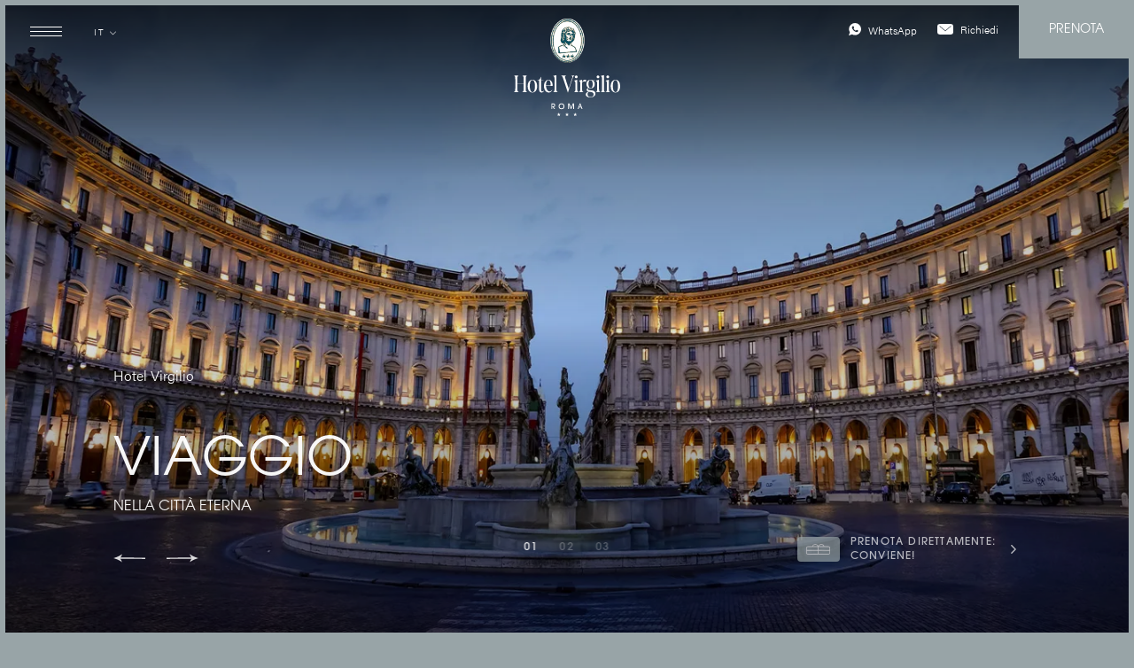

--- FILE ---
content_type: text/html; charset=utf-8
request_url: https://www.hotelvirgilio.it/it
body_size: 52848
content:
<!DOCTYPE html><html lang="it"><head><meta charSet="utf-8"/><meta http-equiv="x-ua-compatible" content="ie=edge"/><meta name="viewport" content="width=device-width, initial-scale=1, shrink-to-fit=no"/><meta name="generator" content="Gatsby 5.13.7"/><meta name="theme-color" content="#98A4A7"/><meta property="og:title" content="Hotel Virgilio - hotel 3 stelle, Roma centro storico" data-gatsby-head="true"/><meta name="twitter:title" content="Hotel Virgilio - hotel 3 stelle, Roma centro storico" data-gatsby-head="true"/><meta name="description" content="Hotel Virgilio offre camere moderne, servizi di qualità e uno staff professionale nel cuore di Roma. Prenota ora!" data-gatsby-head="true"/><meta property="og:description" content="Hotel Virgilio offre camere moderne, servizi di qualità e uno staff professionale nel cuore di Roma. Prenota ora!" data-gatsby-head="true"/><meta name="twitter:description" content="Hotel Virgilio offre camere moderne, servizi di qualità e uno staff professionale nel cuore di Roma. Prenota ora!" data-gatsby-head="true"/><meta property="og:url" content="/it" data-gatsby-head="true"/><meta name="robots" content="max-image-preview:large" data-gatsby-head="true"/><style data-href="/styles.1e3c7a8e067a9ce6feb8.css" data-identity="gatsby-global-css">/*! destyle.css v2.0.2 | MIT License | https://github.com/nicolas-cusan/destyle.css */*,:after,:before{border-style:solid;border-width:0;box-sizing:border-box}html{-webkit-text-size-adjust:100%;-webkit-tap-highlight-color:transparent;line-height:1.15}body{margin:0}main{display:block}address,blockquote,dl,figure,form,iframe,pre,table{margin:0}h1,h2,h3,h4,h5,h6{font-size:inherit;font-weight:inherit;line-height:inherit;margin:0}ol,ul{list-style:none;margin:0;padding:0}dt{font-weight:600}dd{margin-left:0}hr{border-top-width:1px;box-sizing:initial;clear:both;color:inherit;height:0;margin:0;overflow:visible}pre{font-family:monospace,monospace;font-size:inherit}address{font-style:inherit}a{background-color:initial;color:inherit;text-decoration:none}abbr[title]{text-decoration:underline;-webkit-text-decoration:underline dotted;text-decoration:underline dotted}b,strong{font-weight:600}code,kbd,samp{font-family:monospace,monospace;font-size:inherit}small{font-size:80%}sub,sup{font-size:75%;line-height:0;position:relative;vertical-align:initial}sub{bottom:-.25em}sup{top:-.5em}embed,iframe,img,object{vertical-align:bottom}button,input,optgroup,select,textarea{-webkit-appearance:none;appearance:none;background:#0000;border-radius:0;color:inherit;font:inherit;margin:0;outline:0;padding:0;text-align:inherit;vertical-align:middle}[type=checkbox]{-webkit-appearance:checkbox;appearance:checkbox}[type=radio]{-webkit-appearance:radio;appearance:radio}button,input{overflow:visible}button,select{text-transform:none}[type=button],[type=reset],[type=submit],button{-webkit-appearance:none;appearance:none;cursor:pointer}[type=button][disabled],[type=reset][disabled],[type=submit][disabled],button[disabled]{cursor:default}[type=button]::-moz-focus-inner,[type=reset]::-moz-focus-inner,[type=submit]::-moz-focus-inner,button::-moz-focus-inner{border-style:none;padding:0}[type=button]:-moz-focusring,[type=reset]:-moz-focusring,[type=submit]:-moz-focusring,button:-moz-focusring{outline:1px dotted ButtonText}select::-ms-expand{display:none}fieldset,option{padding:0}fieldset{margin:0;min-width:0}legend{color:inherit;display:table;max-width:100%;padding:0;white-space:normal}progress{vertical-align:initial}textarea{overflow:auto}[type=number]::-webkit-inner-spin-button,[type=number]::-webkit-outer-spin-button{height:auto}[type=search]{outline-offset:-2px}[type=search]::-webkit-search-decoration{-webkit-appearance:none}::-webkit-file-upload-button{-webkit-appearance:button;font:inherit}label[for]{cursor:pointer}details{display:block}summary{display:list-item}[contenteditable]{outline:none}table{border-collapse:collapse;border-spacing:0}caption{text-align:left}td,th{padding:0;vertical-align:top}th{font-weight:600;text-align:left}[hidden],template{display:none}p{margin:0}body,html{background:#98a4a7;overflow-x:clip}main{background-attachment:fixed;background-color:#f7f5f4;background-repeat:no-repeat;background-size:cover}.keen-slider__slide{max-width:100%;min-width:100%;transform:translateZ(0)}.grab-cursor{cursor:move;cursor:grab;cursor:-webkit-grab}.grab-cursor:active{cursor:grabbing;cursor:-webkit-grabbing}[data-whatinput=mouse] :focus,[data-whatinput=touch] :focus{outline:none}.react-datepicker-wrapper{border:0;display:block;font-size:.875rem;padding:0}.react-datepicker-wrapper input{background-image:url(/calendar.svg);background-repeat:no-repeat;border:0;cursor:pointer;min-height:1.25rem;width:100%}.react-datepicker{display:inline-block;font-size:.875rem;position:relative}.react-datepicker__triangle{display:none}.react-datepicker-popper{z-index:10}.react-datepicker__header{padding-top:1.5rem;position:relative;text-align:center;text-transform:capitalize}.react-datepicker__navigation{background-position:50%;background-repeat:no-repeat;background-size:40%;cursor:pointer;height:1.25rem;overflow:hidden;padding:0;position:absolute;text-indent:-999em;top:1.375rem;width:0;width:1.25rem;z-index:1}.react-datepicker__navigation--previous{background-image:url(/svg/chevron-down.svg);background-size:1rem;left:1.5rem;transform:rotate(90deg)}.react-datepicker__navigation--previous--disabled,.react-datepicker__navigation--previous--disabled:hover{cursor:default;opacity:0}.react-datepicker__navigation--next{background-image:url(/svg/chevron-down.svg);background-size:1rem;right:1.5rem;transform:rotate(-90deg)}.react-datepicker__navigation--next--with-time:not(.react-datepicker__navigation--next--with-today-button){right:5.9375rem}.react-datepicker__navigation--next--disabled,.react-datepicker__navigation--next--disabled:hover{cursor:default}.react-datepicker__month-container{float:left}.react-datepicker__month{margin:-.25rem 1rem 1rem;text-align:center}.react-datepicker__current-month{font-size:1.125rem;font-weight:600;height:2.5rem}.react-datepicker__day-names,.react-datepicker__week{white-space:nowrap}.react-datepicker__day-name{font-size:.75rem}.react-datepicker__day,.react-datepicker__day-name{display:inline-block;font-weight:500;line-height:2.5rem;text-align:center;width:2.75rem}.react-datepicker__day-name:focus,.react-datepicker__day:focus{outline:none!important}.react-datepicker__day{cursor:pointer;margin-top:.5rem;position:relative}.react-datepicker__day--today:after{border-radius:50%;bottom:.375rem;content:"";height:.25rem;left:50%;position:absolute;transform:translateX(-50%);width:.25rem}.react-datepicker__day--disabled{background:#0000!important;cursor:default;pointer-events:none}.react-datepicker__input-container{display:inline-block;position:relative;width:100%}.react-datepicker__tab-loop{left:1.5rem;position:absolute;top:0}.react-datepicker__time-container .react-datepicker__header{display:none}.react-datepicker__time-list{height:12rem;overflow-x:hidden;overflow-y:auto}.react-datepicker__time-list-item{cursor:pointer;padding:.5rem 1.875rem;text-align:center;white-space:nowrap}.react-datepicker__time-list-item:last-of-type{margin-bottom:0}.react-datepicker__time-list-item.react-datepicker__time-list-item--disabled{display:none}.keen-slider:not([data-keen-slider-disabled]){-webkit-touch-callout:none;-webkit-tap-highlight-color:transparent;align-content:flex-start;display:flex;overflow:hidden;position:relative;touch-action:pan-y;-webkit-user-select:none;user-select:none;-khtml-user-select:none;width:100%}.keen-slider:not([data-keen-slider-disabled]) .keen-slider__slide{min-height:100%;overflow:hidden;position:relative;width:100%}.keen-slider:not([data-keen-slider-disabled])[data-keen-slider-reverse]{flex-direction:row-reverse}.keen-slider:not([data-keen-slider-disabled])[data-keen-slider-v]{flex-wrap:wrap}</style><style>.gatsby-image-wrapper{position:relative;overflow:hidden}.gatsby-image-wrapper picture.object-fit-polyfill{position:static!important}.gatsby-image-wrapper img{bottom:0;height:100%;left:0;margin:0;max-width:none;padding:0;position:absolute;right:0;top:0;width:100%;object-fit:cover}.gatsby-image-wrapper [data-main-image]{opacity:0;transform:translateZ(0);transition:opacity .25s linear;will-change:opacity}.gatsby-image-wrapper-constrained{display:inline-block;vertical-align:top}</style><noscript><style>.gatsby-image-wrapper noscript [data-main-image]{opacity:1!important}.gatsby-image-wrapper [data-placeholder-image]{opacity:0!important}</style></noscript><script type="module">const e="undefined"!=typeof HTMLImageElement&&"loading"in HTMLImageElement.prototype;e&&document.body.addEventListener("load",(function(e){const t=e.target;if(void 0===t.dataset.mainImage)return;if(void 0===t.dataset.gatsbyImageSsr)return;let a=null,n=t;for(;null===a&&n;)void 0!==n.parentNode.dataset.gatsbyImageWrapper&&(a=n.parentNode),n=n.parentNode;const o=a.querySelector("[data-placeholder-image]"),r=new Image;r.src=t.currentSrc,r.decode().catch((()=>{})).then((()=>{t.style.opacity=1,o&&(o.style.opacity=0,o.style.transition="opacity 500ms linear")}))}),!0);</script><link rel="icon" href="/favicon-32x32.png?v=42f0cda8b2b0d2e47351211fd2967955" type="image/png"/><link rel="manifest" href="/manifest.webmanifest" crossorigin="anonymous"/><link rel="apple-touch-icon" sizes="48x48" href="/icons/icon-48x48.png?v=42f0cda8b2b0d2e47351211fd2967955"/><link rel="apple-touch-icon" sizes="72x72" href="/icons/icon-72x72.png?v=42f0cda8b2b0d2e47351211fd2967955"/><link rel="apple-touch-icon" sizes="96x96" href="/icons/icon-96x96.png?v=42f0cda8b2b0d2e47351211fd2967955"/><link rel="apple-touch-icon" sizes="144x144" href="/icons/icon-144x144.png?v=42f0cda8b2b0d2e47351211fd2967955"/><link rel="apple-touch-icon" sizes="192x192" href="/icons/icon-192x192.png?v=42f0cda8b2b0d2e47351211fd2967955"/><link rel="apple-touch-icon" sizes="256x256" href="/icons/icon-256x256.png?v=42f0cda8b2b0d2e47351211fd2967955"/><link rel="apple-touch-icon" sizes="384x384" href="/icons/icon-384x384.png?v=42f0cda8b2b0d2e47351211fd2967955"/><link rel="apple-touch-icon" sizes="512x512" href="/icons/icon-512x512.png?v=42f0cda8b2b0d2e47351211fd2967955"/><link rel="sitemap" type="application/xml" href="/sitemap-index.xml"/><script async="" src="https://www.googletagmanager.com/gtag/js?id=XXX"></script><script>
            window.dataLayer = window.dataLayer || [];
            function gtag() { dataLayer.push(arguments); }
            
              gtag("consent", "default", {
              ad_personalization: "denied",
              ad_storage: "denied",
              ad_user_data: "denied",
              analytics_storage: "denied",
              functionality_storage: "denied",
              personalization_storage: "denied",
              security_storage: "granted",
              wait_for_update: 500,
            });

            gtag("set", "ads_data_redaction", true);
            gtag("set", "url_passthrough", true);

            gtag('js', new Date());
            
            gtag('config', 'XXX')
          </script><script>
          (function(d) {
          var config = {
            kitId: 'wmv1nue',
            scriptTimeout: 3000,
            async: true
          },
          h=d.documentElement,t=setTimeout(function(){h.className=h.className.replace(/wf-loading/g,"")+" wf-inactive";},config.scriptTimeout),tk=d.createElement("script"),f=false,s=d.getElementsByTagName("script")[0],a;h.className+=" wf-loading";tk.src='https://use.typekit.net/'+config.kitId+'.js';tk.async=true;tk.onload=tk.onreadystatechange=function(){a=this.readyState;if(f||a&&a!="complete"&&a!="loaded")return;f=true;clearTimeout(t);try{Typekit.load(config)}catch(e){}};s.parentNode.insertBefore(tk,s)
        })(document);</script><title data-gatsby-head="true">Hotel Virgilio - hotel 3 stelle, Roma centro storico</title></head><body><div id="___gatsby"><div style="outline:none" tabindex="-1" id="gatsby-focus-wrapper"><style type="text/css">.fresnel-container{margin:0;padding:0;}
@media not all and (min-width:0px) and (max-width:479.98px){.fresnel-at-mobileSmall{display:none!important;}}
@media not all and (min-width:480px) and (max-width:574.98px){.fresnel-at-mobileMedium{display:none!important;}}
@media not all and (min-width:575px) and (max-width:767.98px){.fresnel-at-tabletSmall{display:none!important;}}
@media not all and (min-width:768px) and (max-width:991.98px){.fresnel-at-ipadVertical{display:none!important;}}
@media not all and (min-width:992px) and (max-width:1023.98px){.fresnel-at-tabletMedium{display:none!important;}}
@media not all and (min-width:1024px) and (max-width:1199.98px){.fresnel-at-ipadHorizontal{display:none!important;}}
@media not all and (min-width:1200px) and (max-width:1439.98px){.fresnel-at-desktopSmall{display:none!important;}}
@media not all and (min-width:1440px) and (max-width:1679.98px){.fresnel-at-desktopMedium{display:none!important;}}
@media not all and (min-width:1680px) and (max-width:1919.98px){.fresnel-at-desktopXL{display:none!important;}}
@media not all and (min-width:1920px) and (max-width:2199.98px){.fresnel-at-desktopLarge{display:none!important;}}
@media not all and (min-width:2200px){.fresnel-at-desktopXXL{display:none!important;}}
@media not all and (max-width:479.98px){.fresnel-lessThan-mobileMedium{display:none!important;}}
@media not all and (max-width:574.98px){.fresnel-lessThan-tabletSmall{display:none!important;}}
@media not all and (max-width:767.98px){.fresnel-lessThan-ipadVertical{display:none!important;}}
@media not all and (max-width:991.98px){.fresnel-lessThan-tabletMedium{display:none!important;}}
@media not all and (max-width:1023.98px){.fresnel-lessThan-ipadHorizontal{display:none!important;}}
@media not all and (max-width:1199.98px){.fresnel-lessThan-desktopSmall{display:none!important;}}
@media not all and (max-width:1439.98px){.fresnel-lessThan-desktopMedium{display:none!important;}}
@media not all and (max-width:1679.98px){.fresnel-lessThan-desktopXL{display:none!important;}}
@media not all and (max-width:1919.98px){.fresnel-lessThan-desktopLarge{display:none!important;}}
@media not all and (max-width:2199.98px){.fresnel-lessThan-desktopXXL{display:none!important;}}
@media not all and (min-width:480px){.fresnel-greaterThan-mobileSmall{display:none!important;}}
@media not all and (min-width:575px){.fresnel-greaterThan-mobileMedium{display:none!important;}}
@media not all and (min-width:768px){.fresnel-greaterThan-tabletSmall{display:none!important;}}
@media not all and (min-width:992px){.fresnel-greaterThan-ipadVertical{display:none!important;}}
@media not all and (min-width:1024px){.fresnel-greaterThan-tabletMedium{display:none!important;}}
@media not all and (min-width:1200px){.fresnel-greaterThan-ipadHorizontal{display:none!important;}}
@media not all and (min-width:1440px){.fresnel-greaterThan-desktopSmall{display:none!important;}}
@media not all and (min-width:1680px){.fresnel-greaterThan-desktopMedium{display:none!important;}}
@media not all and (min-width:1920px){.fresnel-greaterThan-desktopXL{display:none!important;}}
@media not all and (min-width:2200px){.fresnel-greaterThan-desktopLarge{display:none!important;}}
@media not all and (min-width:0px){.fresnel-greaterThanOrEqual-mobileSmall{display:none!important;}}
@media not all and (min-width:480px){.fresnel-greaterThanOrEqual-mobileMedium{display:none!important;}}
@media not all and (min-width:575px){.fresnel-greaterThanOrEqual-tabletSmall{display:none!important;}}
@media not all and (min-width:768px){.fresnel-greaterThanOrEqual-ipadVertical{display:none!important;}}
@media not all and (min-width:992px){.fresnel-greaterThanOrEqual-tabletMedium{display:none!important;}}
@media not all and (min-width:1024px){.fresnel-greaterThanOrEqual-ipadHorizontal{display:none!important;}}
@media not all and (min-width:1200px){.fresnel-greaterThanOrEqual-desktopSmall{display:none!important;}}
@media not all and (min-width:1440px){.fresnel-greaterThanOrEqual-desktopMedium{display:none!important;}}
@media not all and (min-width:1680px){.fresnel-greaterThanOrEqual-desktopXL{display:none!important;}}
@media not all and (min-width:1920px){.fresnel-greaterThanOrEqual-desktopLarge{display:none!important;}}
@media not all and (min-width:2200px){.fresnel-greaterThanOrEqual-desktopXXL{display:none!important;}}
@media not all and (min-width:0px) and (max-width:479.98px){.fresnel-between-mobileSmall-mobileMedium{display:none!important;}}
@media not all and (min-width:0px) and (max-width:574.98px){.fresnel-between-mobileSmall-tabletSmall{display:none!important;}}
@media not all and (min-width:0px) and (max-width:767.98px){.fresnel-between-mobileSmall-ipadVertical{display:none!important;}}
@media not all and (min-width:0px) and (max-width:991.98px){.fresnel-between-mobileSmall-tabletMedium{display:none!important;}}
@media not all and (min-width:0px) and (max-width:1023.98px){.fresnel-between-mobileSmall-ipadHorizontal{display:none!important;}}
@media not all and (min-width:0px) and (max-width:1199.98px){.fresnel-between-mobileSmall-desktopSmall{display:none!important;}}
@media not all and (min-width:0px) and (max-width:1439.98px){.fresnel-between-mobileSmall-desktopMedium{display:none!important;}}
@media not all and (min-width:0px) and (max-width:1679.98px){.fresnel-between-mobileSmall-desktopXL{display:none!important;}}
@media not all and (min-width:0px) and (max-width:1919.98px){.fresnel-between-mobileSmall-desktopLarge{display:none!important;}}
@media not all and (min-width:0px) and (max-width:2199.98px){.fresnel-between-mobileSmall-desktopXXL{display:none!important;}}
@media not all and (min-width:480px) and (max-width:574.98px){.fresnel-between-mobileMedium-tabletSmall{display:none!important;}}
@media not all and (min-width:480px) and (max-width:767.98px){.fresnel-between-mobileMedium-ipadVertical{display:none!important;}}
@media not all and (min-width:480px) and (max-width:991.98px){.fresnel-between-mobileMedium-tabletMedium{display:none!important;}}
@media not all and (min-width:480px) and (max-width:1023.98px){.fresnel-between-mobileMedium-ipadHorizontal{display:none!important;}}
@media not all and (min-width:480px) and (max-width:1199.98px){.fresnel-between-mobileMedium-desktopSmall{display:none!important;}}
@media not all and (min-width:480px) and (max-width:1439.98px){.fresnel-between-mobileMedium-desktopMedium{display:none!important;}}
@media not all and (min-width:480px) and (max-width:1679.98px){.fresnel-between-mobileMedium-desktopXL{display:none!important;}}
@media not all and (min-width:480px) and (max-width:1919.98px){.fresnel-between-mobileMedium-desktopLarge{display:none!important;}}
@media not all and (min-width:480px) and (max-width:2199.98px){.fresnel-between-mobileMedium-desktopXXL{display:none!important;}}
@media not all and (min-width:575px) and (max-width:767.98px){.fresnel-between-tabletSmall-ipadVertical{display:none!important;}}
@media not all and (min-width:575px) and (max-width:991.98px){.fresnel-between-tabletSmall-tabletMedium{display:none!important;}}
@media not all and (min-width:575px) and (max-width:1023.98px){.fresnel-between-tabletSmall-ipadHorizontal{display:none!important;}}
@media not all and (min-width:575px) and (max-width:1199.98px){.fresnel-between-tabletSmall-desktopSmall{display:none!important;}}
@media not all and (min-width:575px) and (max-width:1439.98px){.fresnel-between-tabletSmall-desktopMedium{display:none!important;}}
@media not all and (min-width:575px) and (max-width:1679.98px){.fresnel-between-tabletSmall-desktopXL{display:none!important;}}
@media not all and (min-width:575px) and (max-width:1919.98px){.fresnel-between-tabletSmall-desktopLarge{display:none!important;}}
@media not all and (min-width:575px) and (max-width:2199.98px){.fresnel-between-tabletSmall-desktopXXL{display:none!important;}}
@media not all and (min-width:768px) and (max-width:991.98px){.fresnel-between-ipadVertical-tabletMedium{display:none!important;}}
@media not all and (min-width:768px) and (max-width:1023.98px){.fresnel-between-ipadVertical-ipadHorizontal{display:none!important;}}
@media not all and (min-width:768px) and (max-width:1199.98px){.fresnel-between-ipadVertical-desktopSmall{display:none!important;}}
@media not all and (min-width:768px) and (max-width:1439.98px){.fresnel-between-ipadVertical-desktopMedium{display:none!important;}}
@media not all and (min-width:768px) and (max-width:1679.98px){.fresnel-between-ipadVertical-desktopXL{display:none!important;}}
@media not all and (min-width:768px) and (max-width:1919.98px){.fresnel-between-ipadVertical-desktopLarge{display:none!important;}}
@media not all and (min-width:768px) and (max-width:2199.98px){.fresnel-between-ipadVertical-desktopXXL{display:none!important;}}
@media not all and (min-width:992px) and (max-width:1023.98px){.fresnel-between-tabletMedium-ipadHorizontal{display:none!important;}}
@media not all and (min-width:992px) and (max-width:1199.98px){.fresnel-between-tabletMedium-desktopSmall{display:none!important;}}
@media not all and (min-width:992px) and (max-width:1439.98px){.fresnel-between-tabletMedium-desktopMedium{display:none!important;}}
@media not all and (min-width:992px) and (max-width:1679.98px){.fresnel-between-tabletMedium-desktopXL{display:none!important;}}
@media not all and (min-width:992px) and (max-width:1919.98px){.fresnel-between-tabletMedium-desktopLarge{display:none!important;}}
@media not all and (min-width:992px) and (max-width:2199.98px){.fresnel-between-tabletMedium-desktopXXL{display:none!important;}}
@media not all and (min-width:1024px) and (max-width:1199.98px){.fresnel-between-ipadHorizontal-desktopSmall{display:none!important;}}
@media not all and (min-width:1024px) and (max-width:1439.98px){.fresnel-between-ipadHorizontal-desktopMedium{display:none!important;}}
@media not all and (min-width:1024px) and (max-width:1679.98px){.fresnel-between-ipadHorizontal-desktopXL{display:none!important;}}
@media not all and (min-width:1024px) and (max-width:1919.98px){.fresnel-between-ipadHorizontal-desktopLarge{display:none!important;}}
@media not all and (min-width:1024px) and (max-width:2199.98px){.fresnel-between-ipadHorizontal-desktopXXL{display:none!important;}}
@media not all and (min-width:1200px) and (max-width:1439.98px){.fresnel-between-desktopSmall-desktopMedium{display:none!important;}}
@media not all and (min-width:1200px) and (max-width:1679.98px){.fresnel-between-desktopSmall-desktopXL{display:none!important;}}
@media not all and (min-width:1200px) and (max-width:1919.98px){.fresnel-between-desktopSmall-desktopLarge{display:none!important;}}
@media not all and (min-width:1200px) and (max-width:2199.98px){.fresnel-between-desktopSmall-desktopXXL{display:none!important;}}
@media not all and (min-width:1440px) and (max-width:1679.98px){.fresnel-between-desktopMedium-desktopXL{display:none!important;}}
@media not all and (min-width:1440px) and (max-width:1919.98px){.fresnel-between-desktopMedium-desktopLarge{display:none!important;}}
@media not all and (min-width:1440px) and (max-width:2199.98px){.fresnel-between-desktopMedium-desktopXXL{display:none!important;}}
@media not all and (min-width:1680px) and (max-width:1919.98px){.fresnel-between-desktopXL-desktopLarge{display:none!important;}}
@media not all and (min-width:1680px) and (max-width:2199.98px){.fresnel-between-desktopXL-desktopXXL{display:none!important;}}
@media not all and (min-width:1920px) and (max-width:2199.98px){.fresnel-between-desktopLarge-desktopXXL{display:none!important;}}</style><aside class="css-0 ea41tg81"><style data-emotion="css 1nh92j9">.css-1nh92j9{background:#98A4A7;position:fixed;z-index:999999;}.css-1nh92j9.top{height:0.375rem;top:0;left:0;right:0;}.css-1nh92j9.right{width:0.375rem;top:0;right:0;bottom:0;}.css-1nh92j9.bottom{height:0.375rem;bottom:0;left:0;right:0;}.css-1nh92j9.left{width:0.375rem;top:0;left:0;bottom:0;}</style><div class="top css-1nh92j9 ea41tg80"></div><div class="right css-1nh92j9 ea41tg80"></div><div class="bottom css-1nh92j9 ea41tg80"></div><div class="left css-1nh92j9 ea41tg80"></div></aside><main class="css-0 eftod4i2"><style data-emotion="css vs1fak">.css-vs1fak{width:100%;height:100vh;background:#98A4A7;position:fixed;top:0;left:0;transform-origin:bottom;z-index:10000;transform-origin:bottom;}</style><aside class="css-vs1fak eftod4i1" style="will-change:transform;transform:scaleY(0)"></aside><style data-emotion="css 17vvtlk">.css-17vvtlk{width:100%;height:100vh;background:#98A4A7;position:fixed;top:0;left:0;transform-origin:bottom;z-index:10000;transform-origin:top;}</style><aside class="css-17vvtlk eftod4i0" style="will-change:transform;transform:none"></aside><style data-emotion="css yi453d">.css-yi453d{position:absolute;top:0;left:0;right:0;z-index:5;}@media (max-width: 1199px){.css-yi453d .item-benefits{display:none;}}</style><section class="css-yi453d e1376kx011"><style data-emotion="css 1n5ajve">.css-1n5ajve{position:absolute;top:calc(100vh - 4rem);opacity:0;right:10vw;cursor:pointer;-webkit-transform:translateY(-100%);-moz-transform:translateY(-100%);-ms-transform:translateY(-100%);transform:translateY(-100%);-webkit-transition:0.6s 1.2s cubic-bezier(0.25, 1, 0.5, 1);transition:0.6s 1.2s cubic-bezier(0.25, 1, 0.5, 1);}.css-1n5ajve.visible{top:calc(100vh - 6rem);opacity:1;}.css-1n5ajve >svg{fill:#FFFFFF;height:0.625rem;margin-left:0.75rem;-webkit-transition:0.6s cubic-bezier(0.25, 1, 0.5, 1);transition:0.6s cubic-bezier(0.25, 1, 0.5, 1);}.css-1n5ajve:hover >svg{-webkit-transform:translateX(0.375rem);-moz-transform:translateX(0.375rem);-ms-transform:translateX(0.375rem);transform:translateX(0.375rem);}@media (max-width: 1199px){.css-1n5ajve{display:none;}}</style><style data-emotion="css 1ywydai">.css-1ywydai{position:relative;display:-webkit-box;display:-webkit-flex;display:-ms-flexbox;display:flex;-webkit-box-flex-wrap:nowrap;-webkit-flex-wrap:nowrap;-ms-flex-wrap:nowrap;flex-wrap:nowrap;-webkit-align-items:center;-webkit-box-align:center;-ms-flex-align:center;align-items:center;-webkit-align-content:flex-start;-ms-flex-line-pack:flex-start;align-content:flex-start;-webkit-flex-direction:row;-ms-flex-direction:row;flex-direction:row;-webkit-box-pack:start;-ms-flex-pack:start;-webkit-justify-content:flex-start;justify-content:flex-start;margin-top:0px;margin-bottom:0px;margin-left:0px;margin-right:0px;padding-top:0px;padding-bottom:0px;padding-left:0px;padding-right:0px;position:absolute;top:calc(100vh - 4rem);opacity:0;right:10vw;cursor:pointer;-webkit-transform:translateY(-100%);-moz-transform:translateY(-100%);-ms-transform:translateY(-100%);transform:translateY(-100%);-webkit-transition:0.6s 1.2s cubic-bezier(0.25, 1, 0.5, 1);transition:0.6s 1.2s cubic-bezier(0.25, 1, 0.5, 1);}.css-1ywydai.visible{top:calc(100vh - 6rem);opacity:1;}.css-1ywydai >svg{fill:#FFFFFF;height:0.625rem;margin-left:0.75rem;-webkit-transition:0.6s cubic-bezier(0.25, 1, 0.5, 1);transition:0.6s cubic-bezier(0.25, 1, 0.5, 1);}.css-1ywydai:hover >svg{-webkit-transform:translateX(0.375rem);-moz-transform:translateX(0.375rem);-ms-transform:translateX(0.375rem);transform:translateX(0.375rem);}@media (max-width: 1199px){.css-1ywydai{display:none;}}</style><div class="item-benefits-sticker e1376kx02 css-1ywydai eyz5srz0"><style data-emotion="css 1oyk5mn">.css-1oyk5mn{background:#98A4A7;width:3rem;height:1.75rem;border-radius:0.25rem;margin-right:0.75rem;}.css-1oyk5mn svg{height:0.75rem;width:1.6875rem;}</style><style data-emotion="css 1qgb7sy">.css-1qgb7sy{position:relative;display:-webkit-box;display:-webkit-flex;display:-ms-flexbox;display:flex;-webkit-box-flex-wrap:nowrap;-webkit-flex-wrap:nowrap;-ms-flex-wrap:nowrap;flex-wrap:nowrap;-webkit-align-items:center;-webkit-box-align:center;-ms-flex-align:center;align-items:center;-webkit-align-content:flex-start;-ms-flex-line-pack:flex-start;align-content:flex-start;-webkit-flex-direction:column;-ms-flex-direction:column;flex-direction:column;-webkit-box-pack:center;-ms-flex-pack:center;-webkit-justify-content:center;justify-content:center;margin-top:0px;margin-bottom:0px;margin-left:0px;margin-right:0px;padding-top:0px;padding-bottom:0px;padding-left:0px;padding-right:0px;background:#98A4A7;width:3rem;height:1.75rem;border-radius:0.25rem;margin-right:0.75rem;}.css-1qgb7sy svg{height:0.75rem;width:1.6875rem;}</style><div class="e1376kx01 css-1qgb7sy eyz5srz0"><svg xmlns="http://www.w3.org/2000/svg" width="1em" height="1em" viewBox="0 0 27.43 12"><path fill="#fff" d="M1.714 12A1.714 1.714 0 0 1 0 10.286v-6a1.714 1.714 0 0 1 1.714-1.715h5A3.81 3.81 0 0 1 10.448 0a3.94 3.94 0 0 1 3.429 1.858A3.94 3.94 0 0 1 17.305 0a3.81 3.81 0 0 1 3.736 2.571h4.674a1.714 1.714 0 0 1 1.715 1.714v6A1.714 1.714 0 0 1 25.716 12Zm24-.857a.86.86 0 0 0 .857-.857V7.715H14.305v3.428ZM.857 10.286a.86.86 0 0 0 .857.857h11.734V7.715H.857Zm25.716-3.429V4.285a.86.86 0 0 0-.857-.857H14.305v3.429Zm-13.125 0V3.429H1.714a.86.86 0 0 0-.857.857v2.571Zm6.687-4.286a3.01 3.01 0 0 0-2.83-1.714 3.01 3.01 0 0 0-2.829 1.714Zm-6.857 0a3.01 3.01 0 0 0-2.83-1.714 3.01 3.01 0 0 0-2.83 1.714Z" data-name="Unione 36"></path></svg></div><style data-emotion="css 10zfqgw">.css-10zfqgw{color:#FFFFFF;text-transform:uppercase;font-family:'itc-avant-garde-gothic-pro',sans-serif;font-size:0.75rem;line-height:1rem;letter-spacing:0.1em;}</style><span class="css-10zfqgw e1376kx00">Prenota direttamente:<br>conviene!</span><svg xmlns="http://www.w3.org/2000/svg" width="1em" height="1em" viewBox="0 0 5.717 10"><path d="M3.993 4.998.209 1.218A.716.716 0 0 1 1.222.206L5.509 4.49a.713.713 0 0 1 .021.985l-4.3 4.314A.715.715 0 0 1 .218 8.78Z"></path></svg></div><style data-emotion="css idt6x0">.css-idt6x0{-webkit-align-items:start;-webkit-box-align:start;-ms-flex-align:start;align-items:start;width:100%;-webkit-transition:opacity 1s 0.6s cubic-bezier(0.25, 1, 0.5, 1),-webkit-transform 1s 0.6s cubic-bezier(0.25, 1, 0.5, 1);transition:opacity 1s 0.6s cubic-bezier(0.25, 1, 0.5, 1),transform 1s 0.6s cubic-bezier(0.25, 1, 0.5, 1);position:relative;z-index:1;top:0;}.css-idt6x0:before{content:'';position:absolute;top:0;height:12.5rem;left:0;right:0;z-index:-2;background:linear-gradient(
      rgba(0, 0, 0, 0.6),
      rgba(0, 0, 0, 0)
    );}@media (max-width: 1199px){.css-idt6x0:before{height:6rem;}}.css-idt6x0.fixed{-webkit-animation:fadeInTop 0.3s;animation:fadeInTop 0.3s;position:fixed;top:0;left:0;right:0;z-index:10;}@media (max-width: 1199px){.css-idt6x0.fixed .e1376kx010{-webkit-transition:none;transition:none;}.css-idt6x0.fixed .e1376kx010 svg{fill:#5D5D5D;}}.css-idt6x0.fixed .e1376kx08{opacity:1!important;-webkit-transition:none!important;transition:none!important;color:#45403E;}.css-idt6x0.fixed .e1376kx08 svg{fill:#98A4A7;}.css-idt6x0.fixed:before{content:none;}@media (max-width: 1199px){.css-idt6x0.fixed .item-contacts svg{fill:#5D5D5D;}}.css-idt6x0 .intro-fade-up{opacity:0;-webkit-transform:translateY(-2.5rem);-moz-transform:translateY(-2.5rem);-ms-transform:translateY(-2.5rem);transform:translateY(-2.5rem);}.css-idt6x0.fixed{color:#45403E;background:#F5F6F6;position:fixed;top:0;left:0;right:0;z-index:10;}@media (max-width: 1199px){.css-idt6x0.fixed .e1376kx010{-webkit-transition:none;transition:none;}.css-idt6x0.fixed .e1376kx010 svg{fill:#5D5D5D;}}.css-idt6x0.fixed .e1376kx08{opacity:1!important;-webkit-transition:none!important;transition:none!important;color:#45403E;}.css-idt6x0.fixed .e1376kx08 svg{fill:#98A4A7;}.css-idt6x0.fixed .e1376kx010{top:1rem;}.css-idt6x0.fixed .e1376kx010 svg{width:8.125rem;height:2.25rem;top:0;fill:#5D5D5D;}.css-idt6x0.fixed .e1376kx010 svg g{fill:#5D5D5D;}.css-idt6x0.fixed a{color:#000000;}.css-idt6x0.compact{-webkit-animation:none!important;animation:none!important;color:#000000;background:#F5F6F6;position:fixed;top:0;left:0;right:0;z-index:10;}.css-idt6x0.compact:before{content:none;}@media (max-width: 1199px){.css-idt6x0.compact .item-contacts svg{fill:#5D5D5D;}}@media (max-width: 1199px){.css-idt6x0.compact .e1376kx010{-webkit-transition:none;transition:none;}.css-idt6x0.compact .e1376kx010 svg{fill:#5D5D5D;}}.css-idt6x0.compact .e1376kx08{opacity:1!important;-webkit-transition:none!important;transition:none!important;color:#45403E;}.css-idt6x0.compact .e1376kx08 svg{fill:#98A4A7;}.css-idt6x0.compact .e1376kx010{top:1rem;}.css-idt6x0.compact .e1376kx010 svg{width:8.125rem;height:2.25rem;top:0;fill:#5D5D5D;}.css-idt6x0.compact .e1376kx010 svg g{fill:#5D5D5D;}.css-idt6x0.compact a{color:#000000;}.css-idt6x0.visible{opacity:1;-webkit-transform:none;-moz-transform:none;-ms-transform:none;transform:none;}.css-idt6x0.visible .e1376kx010{opacity:1;-webkit-transform:translate(-50%, 0);-moz-transform:translate(-50%, 0);-ms-transform:translate(-50%, 0);transform:translate(-50%, 0);}.css-idt6x0.visible .e1376kx010::before,.css-idt6x0.visible .e1376kx010::after{width:100%;}.css-idt6x0.visible .intro-fade-up{opacity:1;-webkit-transform:none;-moz-transform:none;-ms-transform:none;transform:none;}.css-idt6x0.visible .e1376kx06{opacity:1;-webkit-transform:none;-moz-transform:none;-ms-transform:none;transform:none;}@-webkit-keyframes fadeInTop{0%{top:-4.875rem;}100%{top:0;}}@keyframes fadeInTop{0%{top:-4.875rem;}100%{top:0;}}</style><style data-emotion="css 3vmz7d">.css-3vmz7d{position:relative;display:-webkit-box;display:-webkit-flex;display:-ms-flexbox;display:flex;-webkit-box-flex-wrap:wrap;-webkit-flex-wrap:wrap;-ms-flex-wrap:wrap;flex-wrap:wrap;-webkit-align-items:center;-webkit-box-align:center;-ms-flex-align:center;align-items:center;-webkit-align-content:flex-start;-ms-flex-line-pack:flex-start;align-content:flex-start;-webkit-flex-direction:row;-ms-flex-direction:row;flex-direction:row;-webkit-box-pack:justify;-webkit-justify-content:space-between;justify-content:space-between;margin-top:0px;margin-bottom:0px;margin-left:0px;margin-right:0px;padding-top:0px;padding-bottom:0px;padding-left:0px;padding-right:0px;-webkit-align-items:start;-webkit-box-align:start;-ms-flex-align:start;align-items:start;width:100%;-webkit-transition:opacity 1s 0.6s cubic-bezier(0.25, 1, 0.5, 1),-webkit-transform 1s 0.6s cubic-bezier(0.25, 1, 0.5, 1);transition:opacity 1s 0.6s cubic-bezier(0.25, 1, 0.5, 1),transform 1s 0.6s cubic-bezier(0.25, 1, 0.5, 1);position:relative;z-index:1;top:0;}.css-3vmz7d:before{content:'';position:absolute;top:0;height:12.5rem;left:0;right:0;z-index:-2;background:linear-gradient(
      rgba(0, 0, 0, 0.6),
      rgba(0, 0, 0, 0)
    );}@media (max-width: 1199px){.css-3vmz7d:before{height:6rem;}}.css-3vmz7d.fixed{-webkit-animation:fadeInTop 0.3s;animation:fadeInTop 0.3s;position:fixed;top:0;left:0;right:0;z-index:10;}@media (max-width: 1199px){.css-3vmz7d.fixed .e1376kx010{-webkit-transition:none;transition:none;}.css-3vmz7d.fixed .e1376kx010 svg{fill:#5D5D5D;}}.css-3vmz7d.fixed .e1376kx08{opacity:1!important;-webkit-transition:none!important;transition:none!important;color:#45403E;}.css-3vmz7d.fixed .e1376kx08 svg{fill:#98A4A7;}.css-3vmz7d.fixed:before{content:none;}@media (max-width: 1199px){.css-3vmz7d.fixed .item-contacts svg{fill:#5D5D5D;}}.css-3vmz7d .intro-fade-up{opacity:0;-webkit-transform:translateY(-2.5rem);-moz-transform:translateY(-2.5rem);-ms-transform:translateY(-2.5rem);transform:translateY(-2.5rem);}.css-3vmz7d.fixed{color:#45403E;background:#F5F6F6;position:fixed;top:0;left:0;right:0;z-index:10;}@media (max-width: 1199px){.css-3vmz7d.fixed .e1376kx010{-webkit-transition:none;transition:none;}.css-3vmz7d.fixed .e1376kx010 svg{fill:#5D5D5D;}}.css-3vmz7d.fixed .e1376kx08{opacity:1!important;-webkit-transition:none!important;transition:none!important;color:#45403E;}.css-3vmz7d.fixed .e1376kx08 svg{fill:#98A4A7;}.css-3vmz7d.fixed .e1376kx010{top:1rem;}.css-3vmz7d.fixed .e1376kx010 svg{width:8.125rem;height:2.25rem;top:0;fill:#5D5D5D;}.css-3vmz7d.fixed .e1376kx010 svg g{fill:#5D5D5D;}.css-3vmz7d.fixed a{color:#000000;}.css-3vmz7d.compact{-webkit-animation:none!important;animation:none!important;color:#000000;background:#F5F6F6;position:fixed;top:0;left:0;right:0;z-index:10;}.css-3vmz7d.compact:before{content:none;}@media (max-width: 1199px){.css-3vmz7d.compact .item-contacts svg{fill:#5D5D5D;}}@media (max-width: 1199px){.css-3vmz7d.compact .e1376kx010{-webkit-transition:none;transition:none;}.css-3vmz7d.compact .e1376kx010 svg{fill:#5D5D5D;}}.css-3vmz7d.compact .e1376kx08{opacity:1!important;-webkit-transition:none!important;transition:none!important;color:#45403E;}.css-3vmz7d.compact .e1376kx08 svg{fill:#98A4A7;}.css-3vmz7d.compact .e1376kx010{top:1rem;}.css-3vmz7d.compact .e1376kx010 svg{width:8.125rem;height:2.25rem;top:0;fill:#5D5D5D;}.css-3vmz7d.compact .e1376kx010 svg g{fill:#5D5D5D;}.css-3vmz7d.compact a{color:#000000;}.css-3vmz7d.visible{opacity:1;-webkit-transform:none;-moz-transform:none;-ms-transform:none;transform:none;}.css-3vmz7d.visible .e1376kx010{opacity:1;-webkit-transform:translate(-50%, 0);-moz-transform:translate(-50%, 0);-ms-transform:translate(-50%, 0);transform:translate(-50%, 0);}.css-3vmz7d.visible .e1376kx010::before,.css-3vmz7d.visible .e1376kx010::after{width:100%;}.css-3vmz7d.visible .intro-fade-up{opacity:1;-webkit-transform:none;-moz-transform:none;-ms-transform:none;transform:none;}.css-3vmz7d.visible .e1376kx06{opacity:1;-webkit-transform:none;-moz-transform:none;-ms-transform:none;transform:none;}@-webkit-keyframes fadeInTop{0%{top:-4.875rem;}100%{top:0;}}@keyframes fadeInTop{0%{top:-4.875rem;}100%{top:0;}}</style><div class="e1376kx05 css-3vmz7d eyz5srz0"><style data-emotion="css yilq7z">@media (min-width: 1200px){.css-yilq7z{padding-left:2.125rem;padding-top:1.875rem;margin-right:auto;}}@media (max-width: 1199px){.css-yilq7z{padding-left:1.5rem;}}</style><style data-emotion="css 1mgfpzn">.css-1mgfpzn{position:relative;display:-webkit-box;display:-webkit-flex;display:-ms-flexbox;display:flex;-webkit-box-flex-wrap:nowrap;-webkit-flex-wrap:nowrap;-ms-flex-wrap:nowrap;flex-wrap:nowrap;-webkit-align-items:center;-webkit-box-align:center;-ms-flex-align:center;align-items:center;-webkit-align-content:flex-start;-ms-flex-line-pack:flex-start;align-content:flex-start;-webkit-flex-direction:row;-ms-flex-direction:row;flex-direction:row;-webkit-box-pack:start;-ms-flex-pack:start;-webkit-justify-content:flex-start;justify-content:flex-start;margin-top:0px;margin-bottom:0px;margin-left:0px;margin-right:0px;padding-top:0px;padding-bottom:0px;padding-left:0px;padding-right:0px;}@media (min-width: 1200px){.css-1mgfpzn{padding-left:2.125rem;padding-top:1.875rem;margin-right:auto;}}@media (max-width: 1199px){.css-1mgfpzn{padding-left:1.5rem;}}</style><div class="e1376kx04 css-1mgfpzn eyz5srz0"><style data-emotion="css tm4ptw">.css-tm4ptw{cursor:pointer;opacity:0;-webkit-transform:translateY(-2.5rem);-moz-transform:translateY(-2.5rem);-ms-transform:translateY(-2.5rem);transform:translateY(-2.5rem);-webkit-transition:0.6s 0.2s ease-in-out;transition:0.6s 0.2s ease-in-out;position:relative;margin-right:2.25rem;}.css-tm4ptw:hover .hamburger-lines div:nth-of-type(3){width:50%;}.css-tm4ptw.is-sticky .e1d0gsyl1{background-color:#5D5D5D;}.css-tm4ptw.visible{opacity:1!important;-webkit-transform:none!important;-moz-transform:none!important;-ms-transform:none!important;transform:none!important;}@media (max-width: 1199px){.css-tm4ptw{width:2.25rem;height:2.25rem;margin-top:0.8125rem;margin-bottom:0.8125rem;background:transparent;}}</style><style data-emotion="css 1vjhe4p">.css-1vjhe4p{position:relative;display:-webkit-box;display:-webkit-flex;display:-ms-flexbox;display:flex;-webkit-box-flex-wrap:nowrap;-webkit-flex-wrap:nowrap;-ms-flex-wrap:nowrap;flex-wrap:nowrap;-webkit-align-items:center;-webkit-box-align:center;-ms-flex-align:center;align-items:center;-webkit-align-content:flex-start;-ms-flex-line-pack:flex-start;align-content:flex-start;-webkit-flex-direction:row;-ms-flex-direction:row;flex-direction:row;-webkit-box-pack:start;-ms-flex-pack:start;-webkit-justify-content:flex-start;justify-content:flex-start;margin-top:0px;margin-bottom:0px;margin-left:0px;margin-right:0px;padding-top:0px;padding-bottom:0px;padding-left:0px;padding-right:0px;cursor:pointer;opacity:0;-webkit-transform:translateY(-2.5rem);-moz-transform:translateY(-2.5rem);-ms-transform:translateY(-2.5rem);transform:translateY(-2.5rem);-webkit-transition:0.6s 0.2s ease-in-out;transition:0.6s 0.2s ease-in-out;position:relative;margin-right:2.25rem;}.css-1vjhe4p:hover .hamburger-lines div:nth-of-type(3){width:50%;}.css-1vjhe4p.is-sticky .e1d0gsyl1{background-color:#5D5D5D;}.css-1vjhe4p.visible{opacity:1!important;-webkit-transform:none!important;-moz-transform:none!important;-ms-transform:none!important;transform:none!important;}@media (max-width: 1199px){.css-1vjhe4p{width:2.25rem;height:2.25rem;margin-top:0.8125rem;margin-bottom:0.8125rem;background:transparent;}}</style><div class="undefined e1d0gsyl0 css-1vjhe4p eyz5srz0"><style data-emotion="css nrj5tj">.css-nrj5tj{width:2.25rem;height:0.8125rem;}</style><div class="hamburger-lines css-nrj5tj e1d0gsyl2"><style data-emotion="css 1la5zqq">.css-1la5zqq{width:100%;height:0.0625rem;background:#FFFFFF;-webkit-transition:width 0.3s cubic-bezier(0, 0.55, 0.45, 1);transition:width 0.3s cubic-bezier(0, 0.55, 0.45, 1);}.css-1la5zqq:nth-of-type(2){margin-top:0.25rem;}.css-1la5zqq:nth-of-type(3){margin-top:0.25rem;}@media (max-width: 1199px){.css-1la5zqq{right:0;left:0;}.css-1la5zqq:nth-of-type(1){top:0.75rem;}.css-1la5zqq:nth-of-type(2){top:1.125rem;}.css-1la5zqq:nth-of-type(3){top:1.5rem;}}</style><div class="css-1la5zqq e1d0gsyl1"></div><div class="css-1la5zqq e1d0gsyl1"></div><div class="css-1la5zqq e1d0gsyl1"></div></div></div><div class="fresnel-container fresnel-greaterThanOrEqual-desktopSmall fresnel-:Rl39ofb9:"><style data-emotion="css a92b35">.css-a92b35{opacity:0;margin-right:1.5rem;-webkit-transform:translateY(-2.5rem);-moz-transform:translateY(-2.5rem);-ms-transform:translateY(-2.5rem);transform:translateY(-2.5rem);position:relative;-webkit-transition:0.8s 0.2s ease-in-out;transition:0.8s 0.2s ease-in-out;}.css-a92b35.is-sticky .en76upa3 a{color:#45403E;}.css-a92b35.is-sticky .en76upa3 svg{fill:#45403E;}.css-a92b35.visible{opacity:1;-webkit-transform:none;-moz-transform:none;-ms-transform:none;transform:none;}</style><div class="css-a92b35 en76upa0"><div class="css-0 en76upa4"><style data-emotion="css 7aolvx">.css-7aolvx{cursor:pointer;}.css-7aolvx.open svg{-webkit-transform:scaleY(-1);-moz-transform:scaleY(-1);-ms-transform:scaleY(-1);transform:scaleY(-1);}.css-7aolvx svg{width:0.4375rem;height:auto;fill:#FFFFFF;margin-left:0.375rem;-webkit-transform:translateY(0.0625rem);-moz-transform:translateY(0.0625rem);-ms-transform:translateY(0.0625rem);transform:translateY(0.0625rem);-webkit-transition:200ms;transition:200ms;}</style><style data-emotion="css 1yqrkdp">.css-1yqrkdp{position:relative;display:-webkit-box;display:-webkit-flex;display:-ms-flexbox;display:flex;-webkit-box-flex-wrap:nowrap;-webkit-flex-wrap:nowrap;-ms-flex-wrap:nowrap;flex-wrap:nowrap;-webkit-align-items:center;-webkit-box-align:center;-ms-flex-align:center;align-items:center;-webkit-align-content:flex-start;-ms-flex-line-pack:flex-start;align-content:flex-start;-webkit-flex-direction:row;-ms-flex-direction:row;flex-direction:row;-webkit-box-pack:start;-ms-flex-pack:start;-webkit-justify-content:flex-start;justify-content:flex-start;margin-top:0px;margin-bottom:0px;margin-left:0px;margin-right:0px;padding-top:0px;padding-bottom:0px;padding-left:0px;padding-right:0px;cursor:pointer;}.css-1yqrkdp.open svg{-webkit-transform:scaleY(-1);-moz-transform:scaleY(-1);-ms-transform:scaleY(-1);transform:scaleY(-1);}.css-1yqrkdp svg{width:0.4375rem;height:auto;fill:#FFFFFF;margin-left:0.375rem;-webkit-transform:translateY(0.0625rem);-moz-transform:translateY(0.0625rem);-ms-transform:translateY(0.0625rem);transform:translateY(0.0625rem);-webkit-transition:200ms;transition:200ms;}</style><div class="en76upa3 css-1yqrkdp eyz5srz0"><style data-emotion="css e6sfoy">.css-e6sfoy{display:block;color:#FFFFFF;font-family:'acumin-pro',sans-serif;font-size:0.625rem;letter-spacing:0.2em;line-height:0.8125rem;position:relative;text-transform:uppercase;-webkit-transition:200ms ease-in-out;transition:200ms ease-in-out;}.css-e6sfoy:hover{opacity:0.4;}.css-e6sfoy.active{cursor:default;pointer-events:none;}@media (max-width: 1199px){.css-e6sfoy{color:#45403E;opacity:0.5;margin-left:1.25rem;font-size:0.75rem;}.css-e6sfoy.active{opacity:1;}}</style><a aria-current="page" class="active css-e6sfoy ex7zkjo0" variant="default" href="/it">it</a><svg xmlns="http://www.w3.org/2000/svg" width="1em" height="1em" viewBox="0 0 8 4.533"><path d="M4 3.467 7.467 0 8 .533l-4 4-4-4L.533 0Z"></path></svg></div></div></div></div></div><style data-emotion="css ps8i4m">.css-ps8i4m{position:absolute;top:1rem;left:50%;opacity:0;-webkit-transform:translate(-50%, -2.5rem);-moz-transform:translate(-50%, -2.5rem);-ms-transform:translate(-50%, -2.5rem);transform:translate(-50%, -2.5rem);-webkit-transition:0.8s 0.4s ease-in-out;transition:0.8s 0.4s ease-in-out;}.css-ps8i4m svg{height:7.5rem;width:auto;fill:#FFFFFF;}@media (max-width: 1199px){.css-ps8i4m{opacity:1;display:block;margin:0 auto;top:1.625rem;}.css-ps8i4m svg{height:2rem;width:5.125rem;}.css-ps8i4m svg g{fill:#FFFFFF;}}</style><a aria-current="page" aria-label="Hotel Virgilio" class="css-ps8i4m e1376kx010" href="/it"><div class="fresnel-container fresnel-greaterThanOrEqual-desktopSmall fresnel-:R359ofb9:"><svg xmlns="http://www.w3.org/2000/svg" xmlns:xlink="http://www.w3.org/1999/xlink" width="1em" height="1em" viewBox="0 0 131.325 120.349"><defs><clipPath id="logo_svg__a"><path fill="#fff" stroke="#707070" d="M0 0h43.618v55.096H0z" data-name="Rettangolo 489"></path></clipPath></defs><path fill="#fff" stroke="rgba(0,0,0,0)" stroke-miterlimit="10" d="m50.956 111.69-1.9-2.534a1.947 1.947 0 0 0 1.947-2 2.062 2.062 0 0 0-2.361-2.258h-2.176v6.8h.992v-3.15h.018l2.241 3.15Zm-3.498-3.292v-2.6h1.047c.882 0 1.506.487 1.506 1.267 0 .882-.67 1.331-1.827 1.331Zm11.42 2.511a2.56 2.56 0 0 1-2.541-2.644 2.576 2.576 0 0 1 2.59-2.59 2.567 2.567 0 0 1 2.5 2.635 2.56 2.56 0 0 1-2.549 2.599Zm3.538-2.663a3.51 3.51 0 0 0-3.563-3.48 3.51 3.51 0 0 0-3.508 3.6 3.54 3.54 0 0 0 3.481 3.452 3.517 3.517 0 0 0 3.59-3.572Zm11.919 3.444v-6.792h-1.557l-2.051 5.2-2.039-5.2h-1.561v6.8h.992v-5.747h.018l2.296 5.739h.6l2.286-5.739h.028v5.739Zm10.523 0-2.58-6.792h-.89l-2.58 6.8h1.047l.753-2h2.443l.753 2Zm-2.148-2.911h-1.754l.872-2.6h.018Z" data-name="Tracciato 3719"></path><g clip-path="url(#logo_svg__a)" data-name="Gruppo di maschere 2" transform="translate(44.285)"><image xlink:href="[data-uri]" width="127.59" height="99.764" data-name="logo_virgilio copia" transform="translate(-46.212 -.809)"></image></g><path fill="#fff" d="M3.198 80.51v-.418h10.325v.42Zm2.76 10.182-.093.125H.094l-.093-.125a2.2 2.2 0 0 0 1.08-.658 2.9 2.9 0 0 0 .546-1.405 17 17 0 0 0 .154-2.618V75.062a17 17 0 0 0-.158-2.618 3 3 0 0 0-.546-1.418 2.02 2.02 0 0 0-1.082-.648l.093-.125h5.771l.093.125a1.83 1.83 0 0 0-1 .648 3.1 3.1 0 0 0-.5 1.418 19 19 0 0 0-.143 2.618v10.949a19 19 0 0 0 .143 2.618 3 3 0 0 0 .5 1.405 2 2 0 0 0 1.006.658m10.478 0-.093.125h-5.772l-.09-.125a2 2 0 0 0 1-.661 3.04 3.04 0 0 0 .5-1.405 19 19 0 0 0 .134-2.615V75.062a19 19 0 0 0-.143-2.618 3.14 3.14 0 0 0-.5-1.418 1.82 1.82 0 0 0-1-.648l.093-.125h5.771l.093.125a2.02 2.02 0 0 0-1.082.648 3 3 0 0 0-.546 1.418 17 17 0 0 0-.158 2.618v10.949a17 17 0 0 0 .158 2.618 2.9 2.9 0 0 0 .546 1.405 2.2 2.2 0 0 0 1.089.658m6.481.592a5.07 5.07 0 0 1-3.081-.966 6.2 6.2 0 0 1-2.038-2.752 11.15 11.15 0 0 1-.717-4.186 10.8 10.8 0 0 1 .729-4.149 6.2 6.2 0 0 1 2.041-2.723 5.07 5.07 0 0 1 3.066-.959 5.06 5.06 0 0 1 3.083.966 6.2 6.2 0 0 1 2.035 2.75 11.2 11.2 0 0 1 .721 4.218 10.7 10.7 0 0 1-.729 4.135 6.2 6.2 0 0 1-2.046 2.711 5.07 5.07 0 0 1-3.064.963Zm3.184-7.737a18 18 0 0 0-.4-4.1 6.26 6.26 0 0 0-1.131-2.553 2.21 2.21 0 0 0-1.756-.875 2.09 2.09 0 0 0-1.662.838 5.86 5.86 0 0 0-1.055 2.451 18.3 18.3 0 0 0-.363 3.951 18 18 0 0 0 .4 4.094 6.2 6.2 0 0 0 1.147 2.58 2.27 2.27 0 0 0 1.793.877 2.03 2.03 0 0 0 1.625-.84 6 6 0 0 0 1.039-2.461 18.4 18.4 0 0 0 .363-3.959Zm3-7.533a3.52 3.52 0 0 0 2.781-1.1 6.74 6.74 0 0 0 1.422-2.9l.28-.093v4.094h3.029v.42h-7.512Zm8.28 12.9a3.1 3.1 0 0 1-.7 1.265 3.5 3.5 0 0 1-1.12.819 3.2 3.2 0 0 1-1.361.29 2.92 2.92 0 0 1-2.006-.796 3.35 3.35 0 0 1-.878-2.6v-11.75h2.265v11.683a2.67 2.67 0 0 0 .426 1.592 1.38 1.38 0 0 0 1.185.59 2.16 2.16 0 0 0 1.1-.295 3 3 0 0 0 .93-.888Zm5.711 2.378a4.84 4.84 0 0 1-3.02-1.02 6.85 6.85 0 0 1-2.1-2.823 10.45 10.45 0 0 1-.77-4.136 10.2 10.2 0 0 1 .742-4.027 6.74 6.74 0 0 1 2.02-2.734 4.57 4.57 0 0 1 2.887-1 4.3 4.3 0 0 1 2.6.826 5.5 5.5 0 0 1 1.771 2.283 8.4 8.4 0 0 1 .639 3.382q0 .264-.016.516a3 3 0 0 1-.078.511h-9.078v-.42h6.765q.01-.26.013-.518t0-.471a9.8 9.8 0 0 0-.723-4.1 2.22 2.22 0 0 0-2-1.546 2.53 2.53 0 0 0-2.2 1.684 9.85 9.85 0 0 0-.859 4.457 12.6 12.6 0 0 0 .62 4.16 6.5 6.5 0 0 0 1.642 2.693 3.24 3.24 0 0 0 2.232.94 3.15 3.15 0 0 0 1.816-.587 4.1 4.1 0 0 0 1.367-1.677l.182.062a5.4 5.4 0 0 1-.977 1.9 4.5 4.5 0 0 1-1.525 1.218 4.4 4.4 0 0 1-1.95.427m9.44-21.378v16.869a8.3 8.3 0 0 0 .343 2.809 1.74 1.74 0 0 0 1.186 1.1l-.093.125h-5.141l-.093-.125a1.74 1.74 0 0 0 1.187-1.1 8.3 8.3 0 0 0 .342-2.809V74.857a7.5 7.5 0 0 0-.382-2.776 1.91 1.91 0 0 0-1.276-1.141l.093-.125 3.737-1Zm5.716.467.093-.125h6.14l.093.125a1.79 1.79 0 0 0-1.28 1.111 3.94 3.94 0 0 0 .257 2.2l4.208 13.024 4.192-13.024a3.83 3.83 0 0 0 .257-2.2 1.82 1.82 0 0 0-1.277-1.115l.093-.125h4.077l.1.125a3.1 3.1 0 0 0-1.14.615 3.6 3.6 0 0 0-.843 1.178 18 18 0 0 0-.816 2.127l-5.604 16.995h-.143l-5.605-17a18 18 0 0 0-.816-2.123 3.7 3.7 0 0 0-.832-1.177 3 3 0 0 0-1.153-.615Zm20.062 5.3v11.102a8.3 8.3 0 0 0 .342 2.809 1.74 1.74 0 0 0 1.187 1.1l-.093.125h-5.141l-.093-.125a1.74 1.74 0 0 0 1.188-1.1 8.3 8.3 0 0 0 .341-2.809v-6.161a7.5 7.5 0 0 0-.378-2.776 1.91 1.91 0 0 0-1.276-1.141l.093-.125 3.737-1Zm-1.247-2a1.65 1.65 0 0 1-.862-.234 1.8 1.8 0 0 1-.625-.62 1.6 1.6 0 0 1-.234-.849 1.6 1.6 0 0 1 .239-.86 1.8 1.8 0 0 1 .625-.618 1.65 1.65 0 0 1 .859-.232 1.65 1.65 0 0 1 .86.232 1.8 1.8 0 0 1 .62.618 1.6 1.6 0 0 1 .233.849 1.6 1.6 0 0 1-.232.849 1.8 1.8 0 0 1-.62.62 1.63 1.63 0 0 1-.862.235Zm7.266 13.102a8.3 8.3 0 0 0 .342 2.809 1.74 1.74 0 0 0 1.187 1.1l-.093.125h-5.142l-.093-.125a1.74 1.74 0 0 0 1.187-1.1 8.3 8.3 0 0 0 .342-2.809v-6.161a7.5 7.5 0 0 0-.378-2.776 1.91 1.91 0 0 0-1.276-1.141l.093-.125 3.727-1 .093.093v3.143l.01.184Zm5.09-11.108-.49 2.517-.067.062a3.4 3.4 0 0 0-.987-.523 3.3 3.3 0 0 0-1.018-.164 2.67 2.67 0 0 0-1.551.486 3.08 3.08 0 0 0-1.085 1.421l-.6-.657h.736a4.65 4.65 0 0 1 1.033-2.074 3.77 3.77 0 0 1 1.787-1.137 3.8 3.8 0 0 1 2.242.069m5.399 10.47a5.4 5.4 0 0 1-2.223-.438 1.73 1.73 0 0 0-.786.5 1.15 1.15 0 0 0-.318.785 1.15 1.15 0 0 0 .577.988 3.05 3.05 0 0 0 1.48.451l2.647.212a5.63 5.63 0 0 1 3.4 1.252 3.5 3.5 0 0 1 1.215 2.737 3.93 3.93 0 0 1-.788 2.395 5.4 5.4 0 0 1-2.225 1.7 8.25 8.25 0 0 1-3.364.636 8.5 8.5 0 0 1-2.9-.455 4.64 4.64 0 0 1-1.963-1.276 2.8 2.8 0 0 1-.714-1.888 3.04 3.04 0 0 1 .9-2.154 5.07 5.07 0 0 1 2.425-1.352 3.23 3.23 0 0 1-1.574-.884 2.03 2.03 0 0 1-.554-1.413 2.2 2.2 0 0 1 .54-1.449 3.47 3.47 0 0 1 1.563-1 4.45 4.45 0 0 1-1.809-1.83 5.8 5.8 0 0 1-.658-2.816 5.3 5.3 0 0 1 1.4-3.849 4.95 4.95 0 0 1 3.725-1.449 5.6 5.6 0 0 1 2.347.467h3.592v.42h-2.835a4.6 4.6 0 0 1 1.519 1.818 5.95 5.95 0 0 1 .544 2.595 5.3 5.3 0 0 1-1.4 3.849 4.99 4.99 0 0 1-3.763 1.448m-3.811 7.267a3.3 3.3 0 0 0 1.064 2.527 3.8 3.8 0 0 0 2.693.989 4.3 4.3 0 0 0 1.956-.435 3.5 3.5 0 0 0 1.37-1.193 2.95 2.95 0 0 0 .508-1.679 2.58 2.58 0 0 0-.926-2.038 4.55 4.55 0 0 0-2.541-.991l-2.687-.291a5 5 0 0 0-1.063 1.439 3.8 3.8 0 0 0-.374 1.672m3.966-7.631a1.93 1.93 0 0 0 1.8-1.216 8.3 8.3 0 0 0 .608-3.6 7.9 7.9 0 0 0-.715-3.729 2.21 2.21 0 0 0-2.008-1.3 1.96 1.96 0 0 0-1.818 1.214 8 8 0 0 0-.62 3.542 7.9 7.9 0 0 0 .733 3.758 2.24 2.24 0 0 0 2.02 1.331m10.215-10.109v11.111a8.3 8.3 0 0 0 .342 2.809 1.74 1.74 0 0 0 1.187 1.1l-.093.125h-5.143l-.092-.125a1.74 1.74 0 0 0 1.192-1.1 8.3 8.3 0 0 0 .338-2.809v-6.161a7.5 7.5 0 0 0-.378-2.776 1.91 1.91 0 0 0-1.276-1.141l.093-.125 3.737-1Zm-1.247-2a1.65 1.65 0 0 1-.862-.234 1.8 1.8 0 0 1-.625-.62 1.6 1.6 0 0 1-.234-.849 1.6 1.6 0 0 1 .234-.849 1.8 1.8 0 0 1 .625-.618 1.65 1.65 0 0 1 .859-.232 1.65 1.65 0 0 1 .86.232 1.8 1.8 0 0 1 .62.618 1.6 1.6 0 0 1 .233.849 1.6 1.6 0 0 1-.232.849 1.8 1.8 0 0 1-.62.62 1.63 1.63 0 0 1-.858.233Zm7.291-3.761v16.872a8.3 8.3 0 0 0 .342 2.809 1.74 1.74 0 0 0 1.187 1.1l-.093.125h-5.141l-.094-.125a1.74 1.74 0 0 0 1.188-1.1 8.3 8.3 0 0 0 .342-2.809V74.857a7.5 7.5 0 0 0-.382-2.776 1.91 1.91 0 0 0-1.276-1.141l.093-.125 3.737-1Zm6.049 5.761v11.111a8.3 8.3 0 0 0 .337 2.809 1.74 1.74 0 0 0 1.187 1.1l-.093.125h-5.141l-.09-.125a1.74 1.74 0 0 0 1.188-1.1 8.3 8.3 0 0 0 .338-2.809v-6.161a7.5 7.5 0 0 0-.378-2.776 1.91 1.91 0 0 0-1.276-1.141l.093-.125 3.737-1Zm-1.247-2a1.65 1.65 0 0 1-.862-.234 1.8 1.8 0 0 1-.625-.62 1.6 1.6 0 0 1-.234-.849 1.6 1.6 0 0 1 .234-.849 1.8 1.8 0 0 1 .625-.618 1.65 1.65 0 0 1 .859-.232 1.65 1.65 0 0 1 .86.232 1.8 1.8 0 0 1 .62.618 1.6 1.6 0 0 1 .233.849 1.6 1.6 0 0 1-.232.849 1.8 1.8 0 0 1-.62.62 1.63 1.63 0 0 1-.863.233Zm9.447 17.62a5.07 5.07 0 0 1-3.081-.966 6.2 6.2 0 0 1-2.038-2.752 11.15 11.15 0 0 1-.721-4.189 10.8 10.8 0 0 1 .729-4.149 6.2 6.2 0 0 1 2.045-2.722 5.07 5.07 0 0 1 3.066-.959 5.06 5.06 0 0 1 3.083.966 6.2 6.2 0 0 1 2.035 2.75 11.2 11.2 0 0 1 .721 4.218 10.7 10.7 0 0 1-.729 4.135 6.2 6.2 0 0 1-2.043 2.709 5.07 5.07 0 0 1-3.067.959m3.184-7.737a18 18 0 0 0-.4-4.1 6.26 6.26 0 0 0-1.131-2.553 2.21 2.21 0 0 0-1.753-.88 2.09 2.09 0 0 0-1.662.838 5.86 5.86 0 0 0-1.055 2.451 18.3 18.3 0 0 0-.363 3.951 18 18 0 0 0 .4 4.094 6.2 6.2 0 0 0 1.146 2.576 2.27 2.27 0 0 0 1.793.877 2.03 2.03 0 0 0 1.625-.84 6 6 0 0 0 1.039-2.461 18.4 18.4 0 0 0 .365-3.958Z" data-name="Tracciato 3720"></path><path fill="#fff" d="m76.929 120.314-1.12-.8-1.12.8a.2.2 0 0 1-.095.034.14.14 0 0 1-.086-.037.15.15 0 0 1-.052-.171l.44-1.28-1.146-.807a.14.14 0 0 1-.064-.108v-.026a.15.15 0 0 1 .151-.151h1.403l.425-1.266a.153.153 0 0 1 .288 0l.424 1.266h1.4a.16.16 0 0 1 .161.151.16.16 0 0 1-.049.1l-.027.024-1.137.816.44 1.28a.15.15 0 0 1-.052.171.14.14 0 0 1-.085.037.17.17 0 0 1-.099-.033m-10.146 0-1.12-.8-1.12.8a.2.2 0 0 1-.1.034.14.14 0 0 1-.085-.037.15.15 0 0 1-.052-.171l.44-1.28-1.147-.808a.14.14 0 0 1-.064-.108v-.026a.15.15 0 0 1 .151-.151h1.404l.428-1.265a.153.153 0 0 1 .288 0l.424 1.266h1.4a.16.16 0 0 1 .162.151.16.16 0 0 1-.049.1l-.027.024-1.137.816.439 1.28a.15.15 0 0 1-.052.171.13.13 0 0 1-.084.037.17.17 0 0 1-.1-.033Zm-10.147 0-1.12-.8-1.12.8a.2.2 0 0 1-.1.034.14.14 0 0 1-.08-.036.15.15 0 0 1-.052-.171l.44-1.28-1.147-.808a.14.14 0 0 1-.067-.108v-.026a.15.15 0 0 1 .152-.151h1.405l.425-1.266a.153.153 0 0 1 .288 0l.424 1.266h1.4a.16.16 0 0 1 .162.151.16.16 0 0 1-.05.1l-.027.024-1.137.816.44 1.28a.15.15 0 0 1-.052.171.13.13 0 0 1-.084.037.17.17 0 0 1-.1-.033" data-name="Unione 37"></path></svg></div><div class="fresnel-container fresnel-lessThan-desktopSmall fresnel-:R559ofb9:"><svg xmlns="http://www.w3.org/2000/svg" width="1em" height="1em" viewBox="0 0 79.712 26.982"><path d="m68.977 26.44-1.37-.976-1.37.976a.22.22 0 0 1-.116.042.18.18 0 0 1-.1-.045.185.185 0 0 1-.064-.209l.539-1.566-1.4-.989a.18.18 0 0 1-.078-.132v-.031a.186.186 0 0 1 .185-.185h1.72l.512-1.55a.188.188 0 0 1 .353 0l.518 1.549h1.709a.2.2 0 0 1 .2.185.2.2 0 0 1-.061.124l-.034.029-1.392 1 .539 1.566a.185.185 0 0 1-.064.209.17.17 0 0 1-.1.045.2.2 0 0 1-.126-.042m-12.416 0-1.37-.976-1.37.976a.22.22 0 0 1-.117.042.18.18 0 0 1-.1-.045.185.185 0 0 1-.064-.209l.537-1.566-1.4-.989a.18.18 0 0 1-.078-.132v-.031a.186.186 0 0 1 .185-.185h1.72l.515-1.55a.188.188 0 0 1 .353 0l.518 1.549h1.708a.2.2 0 0 1 .2.185.2.2 0 0 1-.06.124l-.034.029-1.392 1 .538 1.566a.18.18 0 0 1-.064.209.16.16 0 0 1-.1.045.2.2 0 0 1-.121-.042Zm-12.417 0-1.367-.976-1.37.976a.22.22 0 0 1-.117.042.18.18 0 0 1-.1-.045.19.19 0 0 1-.064-.209l.537-1.566-1.4-.989a.18.18 0 0 1-.086-.133v-.031a.187.187 0 0 1 .186-.185h1.72l.519-1.549a.188.188 0 0 1 .353 0l.522 1.549h1.7a.2.2 0 0 1 .2.185.2.2 0 0 1-.061.124l-.034.029-1.392 1 .538 1.566a.18.18 0 0 1-.064.209.16.16 0 0 1-.1.045.2.2 0 0 1-.115-.042Z" data-name="Unione 31"></path><path stroke="rgba(0,0,0,0)" stroke-miterlimit="10" d="M7.397 23.925a2.609 2.609 0 1 1 2.569 2.556 2.6 2.6 0 0 1-2.569-2.556Zm.733-.075a1.878 1.878 0 1 0 1.915-1.916 1.89 1.89 0 0 0-1.915 1.917Zm20.267 2.536-.552-1.481h-1.8l-.555 1.481h-.772l1.9-5.03h.658l1.9 5.03Zm-2.1-2.155h1.294l-.636-1.923h-.01Zm-5.618 2.155v-4.248h-.021l-1.687 4.248h-.44l-1.694-4.248h-.014v4.248h-.733v-5.03h1.155l1.5 3.854 1.514-3.854h1.152v5.03Zm-17.434 0-1.655-2.33h-.013v2.33H.845v-5.03h1.606a1.524 1.524 0 0 1 1.742 1.672 1.44 1.44 0 0 1-1.436 1.482l1.4 1.876Zm-1.668-2.43h.535c.853 0 1.348-.333 1.348-.986 0-.578-.461-.938-1.112-.938h-.771Zm53.89-7.179a2.8 2.8 0 0 1-1.172-.764 1.67 1.67 0 0 1-.426-1.129 1.82 1.82 0 0 1 .535-1.29 3 3 0 0 1 1.446-.809 1.93 1.93 0 0 1-.94-.53 1.21 1.21 0 0 1-.33-.845 1.3 1.3 0 0 1 .325-.866 2.07 2.07 0 0 1 .932-.6 2.67 2.67 0 0 1-1.079-1.1 3.5 3.5 0 0 1-.393-1.688 3.17 3.17 0 0 1 .838-2.3 2.95 2.95 0 0 1 2.223-.868 3.35 3.35 0 0 1 1.4.28h2.143v.251h-1.692a2.75 2.75 0 0 1 .906 1.088 3.6 3.6 0 0 1 .323 1.549 3.18 3.18 0 0 1-.838 2.3 2.98 2.98 0 0 1-2.242.868 3.2 3.2 0 0 1-1.327-.263 1.03 1.03 0 0 0-.469.3.68.68 0 0 0 .155 1.064 1.8 1.8 0 0 0 .883.27l1.579.127a3.35 3.35 0 0 1 2.03.75 2.1 2.1 0 0 1 .724 1.635 2.36 2.36 0 0 1-.471 1.434 3.23 3.23 0 0 1-1.328 1.019 4.9 4.9 0 0 1-2.007.381 5 5 0 0 1-1.728-.268Zm-.093-3.093a2.3 2.3 0 0 0-.221 1 1.98 1.98 0 0 0 .635 1.513 2.26 2.26 0 0 0 1.606.591 2.55 2.55 0 0 0 1.167-.26 2.1 2.1 0 0 0 .818-.715 1.77 1.77 0 0 0 .3-1.005 1.55 1.55 0 0 0-.554-1.219 2.7 2.7 0 0 0-1.516-.59l-1.6-.175a3 3 0 0 0-.635.856Zm.871-8.74a4.8 4.8 0 0 0-.372 2.121 4.75 4.75 0 0 0 .437 2.249 1.34 1.34 0 0 0 1.206.8 1.15 1.15 0 0 0 1.076-.727 5 5 0 0 0 .363-2.156 4.7 4.7 0 0 0-.427-2.233 1.32 1.32 0 0 0-1.2-.778 1.17 1.17 0 0 0-1.083.724Zm17.64 7.886a3.7 3.7 0 0 1-1.216-1.648 6.7 6.7 0 0 1-.43-2.507 6.5 6.5 0 0 1 .435-2.483 3.7 3.7 0 0 1 1.22-1.63 3.21 3.21 0 0 1 3.669 0 3.7 3.7 0 0 1 1.215 1.646 6.7 6.7 0 0 1 .43 2.524 6.4 6.4 0 0 1-.435 2.476 3.7 3.7 0 0 1-1.219 1.622 3.21 3.21 0 0 1-3.669 0Zm.785-8.058a3.5 3.5 0 0 0-.63 1.467 11 11 0 0 0-.216 2.365 11 11 0 0 0 .239 2.451 3.7 3.7 0 0 0 .684 1.542 1.36 1.36 0 0 0 1.07.526 1.2 1.2 0 0 0 .97-.5 3.6 3.6 0 0 0 .62-1.473 11 11 0 0 0 .216-2.369 10.8 10.8 0 0 0-.239-2.454 3.76 3.76 0 0 0-.675-1.528 1.32 1.32 0 0 0-1.049-.524 1.25 1.25 0 0 0-.987.498Zm-34.049 8.636L37.276 3.236a11 11 0 0 0-.487-1.271 2.2 2.2 0 0 0-.5-.707 1.8 1.8 0 0 0-.688-.365l.056-.075h3.662l.056.075a1.07 1.07 0 0 0-.76.663 2.37 2.37 0 0 0 .153 1.315l2.511 7.8 2.5-7.8a2.3 2.3 0 0 0 .155-1.315 1.09 1.09 0 0 0-.762-.667l.056-.075h2.433l.061.075a1.85 1.85 0 0 0-.677.367 2.1 2.1 0 0 0-.5.7 10 10 0 0 0-.487 1.274l-3.352 10.178Zm-15.863-.61a4.1 4.1 0 0 1-1.254-1.69 6.3 6.3 0 0 1-.459-2.475 6.1 6.1 0 0 1 .443-2.41 4 4 0 0 1 1.205-1.637 2.72 2.72 0 0 1 1.723-.6 2.56 2.56 0 0 1 1.553.494 3.27 3.27 0 0 1 1.055 1.368 5 5 0 0 1 .382 2.024c0 .105 0 .209-.01.31a2 2 0 0 1-.046.305h-4.805a7 7 0 0 0 .354 1.943 3.9 3.9 0 0 0 .98 1.612 1.93 1.93 0 0 0 1.331.563 1.88 1.88 0 0 0 1.084-.351 2.45 2.45 0 0 0 .815-1l.108.038a3.2 3.2 0 0 1-.583 1.137 2.66 2.66 0 0 1-.909.729 2.6 2.6 0 0 1-1.164.253 2.88 2.88 0 0 1-1.804-.613Zm3.212-4.559c0-.1.007-.207.008-.31v-.283a5.9 5.9 0 0 0-.433-2.452 1.33 1.33 0 0 0-1.194-.925 1.51 1.51 0 0 0-1.306 1.007 5.9 5.9 0 0 0-.513 2.668v.294Zm-7.913 4.7a2 2 0 0 1-.524-1.554V4.52h-1.322v-.251a2.1 2.1 0 0 0 1.66-.656 4.04 4.04 0 0 0 .848-1.738l.167-.057v2.451h1.808v.251h-1.808v6.816a1.6 1.6 0 0 0 .255.953.82.82 0 0 0 .707.354 1.3 1.3 0 0 0 .657-.176 1.8 1.8 0 0 0 .555-.532l.093.053a1.86 1.86 0 0 1-.418.757 2.1 2.1 0 0 1-.668.49 1.9 1.9 0 0 1-.813.173 1.74 1.74 0 0 1-1.198-.473Zm-7.375-.1a3.7 3.7 0 0 1-1.216-1.648 6.7 6.7 0 0 1-.43-2.507 6.5 6.5 0 0 1 .435-2.483 3.7 3.7 0 0 1 1.22-1.63 3.21 3.21 0 0 1 3.669 0 3.7 3.7 0 0 1 1.215 1.642 6.8 6.8 0 0 1 .43 2.524 6.4 6.4 0 0 1-.435 2.476 3.7 3.7 0 0 1-1.22 1.622 3.21 3.21 0 0 1-3.669 0Zm.784-8.058a3.5 3.5 0 0 0-.629 1.467 11 11 0 0 0-.217 2.365 10.8 10.8 0 0 0 .24 2.451 3.7 3.7 0 0 0 .684 1.542 1.36 1.36 0 0 0 1.07.526 1.2 1.2 0 0 0 .97-.5 3.6 3.6 0 0 0 .619-1.473 11 11 0 0 0 .217-2.369 10.7 10.7 0 0 0-.24-2.454 3.74 3.74 0 0 0-.674-1.528 1.32 1.32 0 0 0-1.049-.524 1.25 1.25 0 0 0-.991.489Zm55.151 8.356-.056-.075a1.04 1.04 0 0 0 .709-.661 5 5 0 0 0 .2-1.681V7.024a4.5 4.5 0 0 0-.225-1.661 1.14 1.14 0 0 0-.761-.683l.056-.075 2.229-.6.056.054v6.65a5 5 0 0 0 .2 1.681 1.03 1.03 0 0 0 .708.661l-.056.075Zm-3.606 0-.056-.081a1.04 1.04 0 0 0 .708-.661 5 5 0 0 0 .2-1.681v-7.14a4.5 4.5 0 0 0-.218-1.662 1.14 1.14 0 0 0-.761-.683l.052-.073 2.23-.6.056.056v10.1a5 5 0 0 0 .2 1.681 1.03 1.03 0 0 0 .708.661l-.056.075Zm-3.606 0-.06-.081a1.04 1.04 0 0 0 .708-.661 5 5 0 0 0 .2-1.681v-3.69a4.5 4.5 0 0 0-.226-1.661 1.14 1.14 0 0 0-.761-.683l.056-.075 2.229-.6.056.054v6.65a5 5 0 0 0 .2 1.681 1.03 1.03 0 0 0 .708.661l-.056.075Zm-12.449 0-.055-.075a1.04 1.04 0 0 0 .708-.661 5 5 0 0 0 .2-1.681V7.024a4.5 4.5 0 0 0-.226-1.661 1.14 1.14 0 0 0-.761-.683l.056-.075 2.224-.6.056.056v1.883h.022a2.8 2.8 0 0 1 .617-1.241 2.21 2.21 0 0 1 2.4-.64l-.292 1.507-.041.037a2 2 0 0 0-.589-.312 2 2 0 0 0-.607-.1 1.6 1.6 0 0 0-.925.291 1.77 1.77 0 0 0-.584.706v4.518a5 5 0 0 0 .2 1.681 1.04 1.04 0 0 0 .708.661l-.056.075Zm-3.59 0-.056-.075a1.04 1.04 0 0 0 .708-.661 5 5 0 0 0 .2-1.681V7.024a4.5 4.5 0 0 0-.226-1.661 1.14 1.14 0 0 0-.761-.683l.056-.075 2.229-.6.056.054v6.65a5 5 0 0 0 .2 1.681 1.03 1.03 0 0 0 .708.661l-.056.075Zm-15.384 0-.056-.075a1.03 1.03 0 0 0 .708-.661 5 5 0 0 0 .2-1.681V3.574a4.5 4.5 0 0 0-.225-1.661 1.14 1.14 0 0 0-.761-.683l.06-.074 2.229-.6.056.056v10.1a5 5 0 0 0 .2 1.681 1.04 1.04 0 0 0 .708.661l-.056.075Zm-22.829 0-.056-.081a1.2 1.2 0 0 0 .6-.4 1.8 1.8 0 0 0 .3-.842 11 11 0 0 0 .078-1.564V6.956H3.424v3.294a11 11 0 0 0 .086 1.567 1.8 1.8 0 0 0 .3.842 1.2 1.2 0 0 0 .593.4l-.056.075H.901l-.056-.078a1.3 1.3 0 0 0 .645-.4 1.7 1.7 0 0 0 .326-.842 10 10 0 0 0 .095-1.567V3.696a10 10 0 0 0-.095-1.567 1.8 1.8 0 0 0-.326-.849A1.2 1.2 0 0 0 .845.893L.901.818h3.444l.056.075a1.1 1.1 0 0 0-.593.387 1.9 1.9 0 0 0-.3.85 11 11 0 0 0-.084 1.566v3.01h4.651v-3.01a11 11 0 0 0-.085-1.567 1.9 1.9 0 0 0-.3-.85 1.1 1.1 0 0 0-.6-.387l.063-.074h3.444l.056.075a1.2 1.2 0 0 0-.646.387 1.8 1.8 0 0 0-.326.85 10 10 0 0 0-.093 1.566v6.554a10 10 0 0 0 .094 1.567 1.74 1.74 0 0 0 .326.842 1.3 1.3 0 0 0 .646.4l-.056.075Zm62.417-10.4a1.1 1.1 0 0 1-.373-.372.97.97 0 0 1-.14-.508.96.96 0 0 1 .14-.508 1.06 1.06 0 0 1 .373-.37 1.02 1.02 0 0 1 1.026 0 1.07 1.07 0 0 1 .371.37 1 1 0 0 1 .139.508.97.97 0 0 1-.139.508 1.1 1.1 0 0 1-.37.372 1.01 1.01 0 0 1-1.027 0Zm-7.213 0a1.1 1.1 0 0 1-.373-.372.96.96 0 0 1-.139-.52.96.96 0 0 1 .14-.508 1.1 1.1 0 0 1 .373-.37 1.02 1.02 0 0 1 1.026 0 1.07 1.07 0 0 1 .371.37.97.97 0 0 1 .139.508.97.97 0 0 1-.139.508 1.1 1.1 0 0 1-.37.372 1.01 1.01 0 0 1-1.027 0Zm-16.039 0a1.1 1.1 0 0 1-.373-.381.96.96 0 0 1-.14-.508.96.96 0 0 1 .14-.512 1.1 1.1 0 0 1 .373-.37 1.02 1.02 0 0 1 1.027 0 1.07 1.07 0 0 1 .371.37.97.97 0 0 1 .139.508.97.97 0 0 1-.139.508 1.1 1.1 0 0 1-.37.372 1.01 1.01 0 0 1-1.027 0Z" data-name="Unione 33"></path></svg></div></a><div class="fresnel-container fresnel-lessThan-desktopSmall fresnel-:R79ofb9:"><style data-emotion="css 1cm447c">.css-1cm447c{opacity:0;-webkit-transform:translateY(-2.5rem);-moz-transform:translateY(-2.5rem);-ms-transform:translateY(-2.5rem);transform:translateY(-2.5rem);-webkit-transition:0.6s 0.6s ease-in-out;transition:0.6s 0.6s ease-in-out;}</style><style data-emotion="css 1uwwwex">.css-1uwwwex{position:relative;display:-webkit-box;display:-webkit-flex;display:-ms-flexbox;display:flex;-webkit-box-flex-wrap:nowrap;-webkit-flex-wrap:nowrap;-ms-flex-wrap:nowrap;flex-wrap:nowrap;-webkit-align-items:center;-webkit-box-align:center;-ms-flex-align:center;align-items:center;-webkit-align-content:flex-start;-ms-flex-line-pack:flex-start;align-content:flex-start;-webkit-flex-direction:row;-ms-flex-direction:row;flex-direction:row;-webkit-box-pack:end;-ms-flex-pack:end;-webkit-justify-content:flex-end;justify-content:flex-end;margin-top:0px;margin-bottom:0px;margin-left:0px;margin-right:0px;padding-top:0px;padding-bottom:0px;padding-left:0px;padding-right:0px;opacity:0;-webkit-transform:translateY(-2.5rem);-moz-transform:translateY(-2.5rem);-ms-transform:translateY(-2.5rem);transform:translateY(-2.5rem);-webkit-transition:0.6s 0.6s ease-in-out;transition:0.6s 0.6s ease-in-out;}</style><div class="e1376kx06 css-1uwwwex eyz5srz0"><style data-emotion="css 1bd8pub">.css-1bd8pub{color:#5D5D5D;opacity:0;-webkit-transform:translateY(1.875rem);-moz-transform:translateY(1.875rem);-ms-transform:translateY(1.875rem);transform:translateY(1.875rem);position:absolute;display:-webkit-box;display:-webkit-flex;display:-ms-flexbox;display:flex;position:relative;}.css-1bd8pub.open{opacity:1;-webkit-transform:none;-moz-transform:none;-ms-transform:none;transform:none;-webkit-transition:0.6s 0.4s cubic-bezier(0, 0.55, 0.45, 1);transition:0.6s 0.4s cubic-bezier(0, 0.55, 0.45, 1);}</style><div class="open item-contacts css-1bd8pub enxm4fd2"><style data-emotion="css m2aexq">.css-m2aexq{color:#FFFFFF;line-height:1rem;margin-top:1.375rem;margin-right:1.5rem;}.css-m2aexq svg{fill:#FFFFFF;position:relative;width:1.125rem;height:1.125rem;}.css-m2aexq:hover{opacity:0.5;}</style><a aria-label="link" href="https://wa.me/393517104205" rel="noopener" target="_blank" class="css-m2aexq enxm4fd3"><svg xmlns="http://www.w3.org/2000/svg" width="1em" height="1em" viewBox="0 0 14 14"><path d="M11.9 2.034A6.94 6.94 0 0 0 .984 10.406L0 14l3.678-.966a6.9 6.9 0 0 0 3.316.844H7a7 7 0 0 0 7-6.938 6.97 6.97 0 0 0-2.1-4.906M7 12.709a5.76 5.76 0 0 1-2.937-.8l-.209-.125-2.181.572.581-2.128-.138-.219a5.777 5.777 0 1 1 10.712-3.068A5.83 5.83 0 0 1 7 12.709m3.162-4.319c-.172-.088-1.025-.506-1.184-.563s-.275-.087-.391.088-.447.563-.55.681-.2.131-.375.044A4.72 4.72 0 0 1 5.3 6.578c-.178-.306.178-.284.509-.947a.32.32 0 0 0-.016-.3c-.044-.088-.391-.941-.534-1.287s-.284-.291-.391-.3-.216-.006-.331-.006a.64.64 0 0 0-.462.216A1.95 1.95 0 0 0 3.469 5.4a3.4 3.4 0 0 0 .706 1.794 7.75 7.75 0 0 0 2.962 2.619 3.4 3.4 0 0 0 2.081.434 1.78 1.78 0 0 0 1.169-.825 1.45 1.45 0 0 0 .1-.825c-.04-.078-.156-.122-.328-.206Z" data-name="wapp-icon"></path></svg></a></div></div></div><div class="fresnel-container fresnel-greaterThanOrEqual-desktopSmall fresnel-:R99ofb9:"><div class="e1376kx06 css-1uwwwex eyz5srz0"><style data-emotion="css ro5fei">.css-ro5fei{position:relative;display:-webkit-box;display:-webkit-flex;display:-ms-flexbox;display:flex;-webkit-box-flex-wrap:nowrap;-webkit-flex-wrap:nowrap;-ms-flex-wrap:nowrap;flex-wrap:nowrap;-webkit-align-items:center;-webkit-box-align:center;-ms-flex-align:center;align-items:center;-webkit-align-content:flex-start;-ms-flex-line-pack:flex-start;align-content:flex-start;-webkit-flex-direction:row;-ms-flex-direction:row;flex-direction:row;-webkit-box-pack:justify;-webkit-justify-content:space-between;justify-content:space-between;margin-top:0px;margin-bottom:0px;margin-left:0px;margin-right:0px;padding-top:0px;padding-bottom:0px;padding-left:0px;padding-right:0px;}</style><div class="e1376kx08 css-ro5fei eyz5srz0"><style data-emotion="css 1c6vkgk">.css-1c6vkgk{color:#FFFFFF;font-family:'acumin-pro',sans-serif;font-size:0.75rem;line-height:1rem;margin-right:1.4375rem;}.css-1c6vkgk svg{fill:#FFFFFF;margin-right:0.5rem;top:0.0625rem;position:relative;}.css-1c6vkgk:first-of-type svg{width:0.875rem;height:0.875rem;}.css-1c6vkgk:last-of-type svg{width:1.125rem;}.css-1c6vkgk:hover{opacity:0.5;}</style><a aria-label="link" href="https://wa.me/393517104205" rel="noopener" target="_blank" class="css-1c6vkgk e1376kx07"><svg xmlns="http://www.w3.org/2000/svg" width="1em" height="1em" viewBox="0 0 14 14"><path d="M7.127 0A6.846 6.846 0 0 0 .25 6.82a6.75 6.75 0 0 0 .986 3.521L0 14l3.805-1.209A6.884 6.884 0 0 0 14 6.82 6.846 6.846 0 0 0 7.127 0m3.418 9.41a1.78 1.78 0 0 1-1.216.783c-.322.017-.332.25-2.089-.514a7.17 7.17 0 0 1-2.9-2.74 3.37 3.37 0 0 1-.648-1.827 1.95 1.95 0 0 1 .669-1.429.67.67 0 0 1 .476-.2h.33c.102 0 .256-.021.389.332s.454 1.225.494 1.313a.32.32 0 0 1 0 .305 1.2 1.2 0 0 1-.186.284c-.092.1-.193.22-.275.3s-.187.174-.091.352a5.3 5.3 0 0 0 .931 1.242 4.8 4.8 0 0 0 1.378.916c.172.094.275.083.382-.029s.457-.492.581-.662.239-.137.4-.073 1 .517 1.177.611.287.142.328.216a1.44 1.44 0 0 1-.131.82Z" data-name="Icon ionic-logo-whatsapp"></path></svg>WhatsApp</a><a href="mailto:info@hotelvirgilio.it" class="css-1c6vkgk e1376kx07"><svg xmlns="http://www.w3.org/2000/svg" width="1em" height="1em" viewBox="0 0 18.316 12"><path fill-rule="evenodd" d="M18.313 2.513A2.513 2.513 0 0 0 15.8 0H2.513A2.513 2.513 0 0 0 0 2.513v6.975A2.513 2.513 0 0 0 2.513 12h13.29a2.513 2.513 0 0 0 2.51-2.512Zm-15.679.208L8.95 8.135a.316.316 0 0 0 .411 0l6.316-5.414a.316.316 0 1 0-.411-.479l-6.11 5.237-6.11-5.237a.316.316 0 1 0-.411.479Z" data-name="Tracciato 3712"></path></svg>Richiedi</a></div><style data-emotion="css xz0ipq">.css-xz0ipq{margin-top:0.25rem;height:3.875rem;padding:1.125rem 2rem;border-radius:0;}</style><style data-emotion="css 1y5b6jq">.css-1y5b6jq{display:inline-block;background:#98A4A7;border:0.125rem solid rgba(152, 164, 167, 1);color:#FFFFFF;cursor:pointer;font-family:'itc-avant-garde-gothic-pro',sans-serif;font-weight:300;font-size:0.875rem;border-radius:2.375rem;line-height:1.25rem;padding:0.5rem 1.5rem;-webkit-transition:0.3s cubic-bezier(0, 0.55, 0.45, 1);transition:0.3s cubic-bezier(0, 0.55, 0.45, 1);padding:1.25rem 1.5rem;text-transform:uppercase;margin-top:0.25rem;height:3.875rem;padding:1.125rem 2rem;border-radius:0;}.css-1y5b6jq >span{position:relative;z-index:1;overflow:hidden;display:block;height:1.125rem;}.css-1y5b6jq >span span{display:block;-webkit-transition:all 300ms ease-in-out;transition:all 300ms ease-in-out;}.css-1y5b6jq >span span+span{opacity:0;color:#45403E;margin-top:1.125rem;}.css-1y5b6jq:hover{background:transparent;}.css-1y5b6jq:hover span span{opacity:1;margin-top:0;-webkit-transform:translateY(-100%);-moz-transform:translateY(-100%);-ms-transform:translateY(-100%);transform:translateY(-100%);}.css-1y5b6jq:hover span span:first-of-type{opacity:0;}.css-1y5b6jq:hover{background:#98A4A7;}.css-1y5b6jq:hover >span span+span{color:#E4E8E9;}</style><div class="e1376kx09 css-1y5b6jq e13qri141"><span><span>Prenota</span><span>Prenota</span></span></div></div></div></div><style data-emotion="css 9kds48">.css-9kds48{width:100%;height:100%;opacity:0;position:fixed;top:0;left:0;visibility:hidden;z-index:1;-webkit-transition:opacity 0.2s ease-out;transition:opacity 0.2s ease-out;}.css-9kds48.open{opacity:1;visibility:visible;z-index:1000;}.css-9kds48.open .close,.css-9kds48.open .languages,.css-9kds48.open .lang-mobile{opacity:1;-webkit-transform:none;-moz-transform:none;-ms-transform:none;transform:none;-webkit-transition:0.3s 1s ease-in-out;transition:0.3s 1s ease-in-out;z-index:6;}.css-9kds48 .close,.css-9kds48 .languages{opacity:0;z-index:-1;}@media (max-width: 1199px){.css-9kds48 .close{background-color:transparent;left:1.5rem;top:1.625rem;right:auto;}}</style><div class="css-9kds48 e1376kx03"><style data-emotion="css j5b6h">.css-j5b6h{width:3.875rem;height:3.875rem;background-color:#98A4A7;cursor:pointer;position:fixed;top:0;right:0;-webkit-transition:0.6s cubic-bezier(0, 0.55, 0.45, 1);transition:0.6s cubic-bezier(0, 0.55, 0.45, 1);z-index:4;position:absolute;top:1.6875rem;left:2.125rem;right:unset;width:auto;height:auto;background-color:unset;}.css-j5b6h:hover >div:before,.css-j5b6h:hover >div:after{-webkit-transform:none;-moz-transform:none;-ms-transform:none;transform:none;}</style><style data-emotion="css 1d3ch4d">.css-1d3ch4d{position:relative;display:-webkit-box;display:-webkit-flex;display:-ms-flexbox;display:flex;-webkit-box-flex-wrap:nowrap;-webkit-flex-wrap:nowrap;-ms-flex-wrap:nowrap;flex-wrap:nowrap;-webkit-align-items:center;-webkit-box-align:center;-ms-flex-align:center;align-items:center;-webkit-align-content:flex-start;-ms-flex-line-pack:flex-start;align-content:flex-start;-webkit-flex-direction:row;-ms-flex-direction:row;flex-direction:row;-webkit-box-pack:center;-ms-flex-pack:center;-webkit-justify-content:center;justify-content:center;margin-top:0px;margin-bottom:0px;margin-left:0px;margin-right:0px;padding-top:0px;padding-bottom:0px;padding-left:0px;padding-right:0px;width:3.875rem;height:3.875rem;background-color:#98A4A7;cursor:pointer;position:fixed;top:0;right:0;-webkit-transition:0.6s cubic-bezier(0, 0.55, 0.45, 1);transition:0.6s cubic-bezier(0, 0.55, 0.45, 1);z-index:4;position:absolute;top:1.6875rem;left:2.125rem;right:unset;width:auto;height:auto;background-color:unset;}.css-1d3ch4d:hover >div:before,.css-1d3ch4d:hover >div:after{-webkit-transform:none;-moz-transform:none;-ms-transform:none;transform:none;}</style><div class="close e12jtzmz1 css-1d3ch4d eyz5srz0"><style data-emotion="css gg2tp2">.css-gg2tp2{display:block;width:1.125rem;height:1.125rem;position:relative;}.css-gg2tp2:before,.css-gg2tp2:after{content:'';width:1.25rem;height:0.0625rem;background:#FFFFFF;position:absolute;top:0.5rem;left:-0.125rem;-webkit-transition:0.3s cubic-bezier(0.25, 1, 0.5, 1);transition:0.3s cubic-bezier(0.25, 1, 0.5, 1);}.css-gg2tp2:before{-webkit-transform:rotate(45deg);-moz-transform:rotate(45deg);-ms-transform:rotate(45deg);transform:rotate(45deg);}.css-gg2tp2:after{-webkit-transform:rotate(-45deg);-moz-transform:rotate(-45deg);-ms-transform:rotate(-45deg);transform:rotate(-45deg);}.css-gg2tp2:before,.css-gg2tp2:after{background:#45403E;}</style><div class="item-icon css-gg2tp2 e12jtzmz0"></div></div><div class="fresnel-container fresnel-lessThan-desktopSmall fresnel-:R1a8fb9:"><style data-emotion="css 1wrrz0u">.css-1wrrz0u{position:absolute;top:1.5rem;right:1.5rem;z-index:2;}</style><style data-emotion="css 148ant0">.css-148ant0{position:relative;display:-webkit-box;display:-webkit-flex;display:-ms-flexbox;display:flex;-webkit-box-flex-wrap:nowrap;-webkit-flex-wrap:nowrap;-ms-flex-wrap:nowrap;flex-wrap:nowrap;-webkit-align-items:flex-start;-webkit-box-align:flex-start;-ms-flex-align:flex-start;align-items:flex-start;-webkit-align-content:flex-start;-ms-flex-line-pack:flex-start;align-content:flex-start;-webkit-flex-direction:row;-ms-flex-direction:row;flex-direction:row;-webkit-box-pack:end;-ms-flex-pack:end;-webkit-justify-content:flex-end;justify-content:flex-end;margin-top:0px;margin-bottom:0px;margin-left:0px;margin-right:0px;padding-top:0px;padding-bottom:0px;padding-left:0px;padding-right:0px;position:absolute;top:1.5rem;right:1.5rem;z-index:2;}</style><div class="lang-mobile e1lbxq8h0 css-148ant0 eyz5srz0"><a class="css-e6sfoy ex7zkjo0" variant="default" href="/">en</a><a aria-current="page" class="active css-e6sfoy ex7zkjo0" variant="default" href="/it">it</a><a class="css-e6sfoy ex7zkjo0" variant="default" href="/fr">fr</a><a class="css-e6sfoy ex7zkjo0" variant="default" href="/es">es</a><a class="css-e6sfoy ex7zkjo0" variant="default" href="/pt">pt</a></div></div><style data-emotion="css l40ni5">.css-l40ni5{width:100%;height:100%;background:#FFFFFF;position:fixed;top:0;bottom:0;left:0;opacity:0;-webkit-transform:translateY(-100%);-moz-transform:translateY(-100%);-ms-transform:translateY(-100%);transform:translateY(-100%);}.css-l40ni5.open{-webkit-transition:0.3s ease-in-out;transition:0.3s ease-in-out;}.css-l40ni5.open:before{left:0;width:100%;-webkit-transition:0.5s ease-in-out;transition:0.5s ease-in-out;}.css-l40ni5 >svg{position:absolute;top:1.375rem;left:50%;-webkit-transform:translateX(-50%);-moz-transform:translateX(-50%);-ms-transform:translateX(-50%);transform:translateX(-50%);width:8.0625rem;height:2.25rem;fill:#5D5D5D;}.css-l40ni5 >div:last-of-type{opacity:0;-webkit-transition:0.6s ease-in-out;transition:0.6s ease-in-out;}.css-l40ni5.open{-webkit-transition:0.6s ease-in-out;transition:0.6s ease-in-out;opacity:1;-webkit-transform:none;-moz-transform:none;-ms-transform:none;transform:none;}.css-l40ni5.open >div:last-of-type{opacity:1;-webkit-transition:0.6s 0.6s ease-in-out;transition:0.6s 0.6s ease-in-out;}</style><style data-emotion="css 19qat42">.css-19qat42{position:relative;display:-webkit-box;display:-webkit-flex;display:-ms-flexbox;display:flex;-webkit-box-flex-wrap:nowrap;-webkit-flex-wrap:nowrap;-ms-flex-wrap:nowrap;flex-wrap:nowrap;-webkit-align-items:flex-start;-webkit-box-align:flex-start;-ms-flex-align:flex-start;align-items:flex-start;-webkit-align-content:flex-start;-ms-flex-line-pack:flex-start;align-content:flex-start;-webkit-flex-direction:column;-ms-flex-direction:column;flex-direction:column;-webkit-box-pack:center;-ms-flex-pack:center;-webkit-justify-content:center;justify-content:center;margin-top:0px;margin-bottom:0px;margin-left:0px;margin-right:0px;padding-top:0px;padding-bottom:0px;padding-left:0px;padding-right:0px;width:100%;height:100%;background:#FFFFFF;position:fixed;top:0;bottom:0;left:0;opacity:0;-webkit-transform:translateY(-100%);-moz-transform:translateY(-100%);-ms-transform:translateY(-100%);transform:translateY(-100%);}.css-19qat42.open{-webkit-transition:0.3s ease-in-out;transition:0.3s ease-in-out;}.css-19qat42.open:before{left:0;width:100%;-webkit-transition:0.5s ease-in-out;transition:0.5s ease-in-out;}.css-19qat42 >svg{position:absolute;top:1.375rem;left:50%;-webkit-transform:translateX(-50%);-moz-transform:translateX(-50%);-ms-transform:translateX(-50%);transform:translateX(-50%);width:8.0625rem;height:2.25rem;fill:#5D5D5D;}.css-19qat42 >div:last-of-type{opacity:0;-webkit-transition:0.6s ease-in-out;transition:0.6s ease-in-out;}.css-19qat42.open{-webkit-transition:0.6s ease-in-out;transition:0.6s ease-in-out;opacity:1;-webkit-transform:none;-moz-transform:none;-ms-transform:none;transform:none;}.css-19qat42.open >div:last-of-type{opacity:1;-webkit-transition:0.6s 0.6s ease-in-out;transition:0.6s 0.6s ease-in-out;}</style><div class="e1yewyxd7 css-19qat42 eyz5srz0"><style data-emotion="css 18zdtln">.css-18zdtln{width:100%;height:100%;overflow-y:auto;padding-top:9.5rem;-webkit-overflow-scrolling:auto;}@media (max-width: 1199px){.css-18zdtln{display:block;padding-top:0.625rem;}}</style><style data-emotion="css 16fjbag">.css-16fjbag{position:relative;display:-webkit-box;display:-webkit-flex;display:-ms-flexbox;display:flex;-webkit-box-flex-wrap:nowrap;-webkit-flex-wrap:nowrap;-ms-flex-wrap:nowrap;flex-wrap:nowrap;-webkit-align-items:flex-start;-webkit-box-align:flex-start;-ms-flex-align:flex-start;align-items:flex-start;-webkit-align-content:flex-start;-ms-flex-line-pack:flex-start;align-content:flex-start;-webkit-flex-direction:column;-ms-flex-direction:column;flex-direction:column;-webkit-box-pack:start;-ms-flex-pack:start;-webkit-justify-content:flex-start;justify-content:flex-start;margin-top:0px;margin-bottom:0px;margin-left:0px;margin-right:0px;padding-top:0px;padding-bottom:0px;padding-left:0px;padding-right:0px;width:100%;height:100%;overflow-y:auto;padding-top:9.5rem;-webkit-overflow-scrolling:auto;}@media (max-width: 1199px){.css-16fjbag{display:block;padding-top:0.625rem;}}</style><div class="e1yewyxd6 css-16fjbag eyz5srz0"><style data-emotion="css 1rg5arx">.css-1rg5arx{width:55.972vw;height:100%;position:relative;}@media (max-width: 1199px){.css-1rg5arx{width:100%;overflow-y:auto;overflow-x:hidden;-webkit-transform:none;-moz-transform:none;-ms-transform:none;transform:none;}}.css-1rg5arx .item-contacts{position:absolute;bottom:3.75rem;right:0;left:5.833vw;}@media (max-width: 1439px){.css-1rg5arx .item-contacts{display:none;}}</style><div class="css-1rg5arx e1yewyxd5"><style data-emotion="css 1nyl216">.css-1nyl216{display:-webkit-box;display:-webkit-flex;display:-ms-flexbox;display:flex;-webkit-box-pack:justify;-webkit-justify-content:space-between;justify-content:space-between;position:absolute;top:-3rem;right:0;left:5.833vw;padding-bottom:3.75rem;}@media (max-width: 1199px){.css-1nyl216{-webkit-flex-direction:column;-ms-flex-direction:column;flex-direction:column;top:5rem;left:0;padding-left:1.5rem;}}@media (max-width: 767px){.css-1nyl216{padding-bottom:1.875rem;top:4.375rem;}}</style><nav class="css-1nyl216 e1yewyxd4"><style data-emotion="css 19or0r7">.css-19or0r7{min-width:12.5rem;}@media (max-width: 1199px){.css-19or0r7{width:100%;}}</style><ul class="css-19or0r7 e1yewyxd3"><style data-emotion="css 1ncmnx7">.css-1ncmnx7{margin-top:0.5rem;}.css-1ncmnx7 .item-book-cta{margin-top:0.625rem;display:block;-webkit-transition:0.2s cubic-bezier(0.25, 1, 0.5, 1);transition:0.2s cubic-bezier(0.25, 1, 0.5, 1);}.css-1ncmnx7 .item-book-cta:hover{-webkit-transition:0.2s cubic-bezier(0.25, 1, 0.5, 1);transition:0.2s cubic-bezier(0.25, 1, 0.5, 1);opacity:0.6;}@media (max-width: 1199px){.css-1ncmnx7{margin-top:1rem;}.css-1ncmnx7 .item-book-cta{display:none;}}</style><li class="css-1ncmnx7 e1yewyxd2" style="opacity:0;will-change:transform;transform:translateY(30px)"><style data-emotion="css 1wsigla">.css-1wsigla{display:inline-block;color:#45403E;font-family:'itc-avant-garde-gothic-pro',sans-serif;font-size:3.75rem;line-height:4rem;font-weight:300;position:relative;-webkit-transition:0.3s ease-in-out;transition:0.3s ease-in-out;text-transform:uppercase;}.css-1wsigla:hover{opacity:0.3;}.css-1wsigla.active{color:#98A4A7;pointer-events:none;}@media (max-width: 1199px){.css-1wsigla{font-size:2.625rem;line-height:2.875rem;}.css-1wsigla:hover{opacity:1;}}</style><a aria-current="page" class="css-1wsigla e1gnjkmu4 active" href="/it">Home</a></li><li class="css-1ncmnx7 e1yewyxd2" style="opacity:0;will-change:transform;transform:translateY(30px)"><a class="css-1wsigla e1gnjkmu4" href="/it/camere-roma-centro">Camere</a></li><li class="css-1ncmnx7 e1yewyxd2" style="opacity:0;will-change:transform;transform:translateY(30px)"><a class="css-1wsigla e1gnjkmu4" href="/it/servizi">Servizi</a></li><li class="css-1ncmnx7 e1yewyxd2" style="opacity:0;will-change:transform;transform:translateY(30px)"><style data-emotion="css 1xjyje9">.css-1xjyje9{display:inline-block;color:#45403E;font-family:'itc-avant-garde-gothic-pro',sans-serif;font-size:3.75rem;line-height:4rem;font-weight:300;position:relative;-webkit-transition:0.3s ease-in-out;transition:0.3s ease-in-out;text-transform:uppercase;cursor:pointer;}.css-1xjyje9:hover{opacity:0.3;}.css-1xjyje9.active{color:#98A4A7;pointer-events:none;}@media (max-width: 1199px){.css-1xjyje9{font-size:2.625rem;line-height:2.875rem;}.css-1xjyje9:hover{opacity:1;}}.css-1xjyje9.open svg{-webkit-transform:scaleY(-1);-moz-transform:scaleY(-1);-ms-transform:scaleY(-1);transform:scaleY(-1);}.css-1xjyje9 svg{display:block;width:0.625rem;height:0.625rem;height:auto;fill:#45403E;position:absolute;top:2rem;right:-1.5rem;-webkit-transition:0.3s ease-in-out;transition:0.3s ease-in-out;}@media (max-width: 1199px){.css-1xjyje9 svg{top:1.25rem;right:-1.25rem;}}</style><span class="css-1xjyje9 e1gnjkmu2">Location<svg xmlns="http://www.w3.org/2000/svg" width="1em" height="1em" viewBox="0 0 8 4.533"><path d="M4 3.467 7.467 0 8 .533l-4 4-4-4L.533 0Z"></path></svg></span><style data-emotion="css k7vj7e">.css-k7vj7e{display:block;overflow:hidden;}</style><ul class="css-k7vj7e e1gnjkmu1" style="height:0px;margin-bottom:0px"><style data-emotion="css 19nmg8q">.css-19nmg8q{margin-top:0.375rem!important;position:relative;-webkit-transition:0.3s ease-in-out;transition:0.3s ease-in-out;}.css-19nmg8q a{color:#45403E;font-family:'acumin-pro',sans-serif;font-size:1rem;font-weight:300;line-height:1.5rem;-webkit-transition:0.3s ease-in-out;transition:0.3s ease-in-out;text-transform:capitalize;}.css-19nmg8q:hover a{opacity:0.5;}</style><li style="opacity:0;transform:translateY(1rem)" class="css-19nmg8q e1gnjkmu0"><a class="css-1wsigla e1gnjkmu4" href="/it/hotel-roma-centro">Dove siamo</a></li><li style="opacity:0;transform:translateY(1rem)" class="css-19nmg8q e1gnjkmu0"><a class="css-1wsigla e1gnjkmu4" href="/it/visitare-roma">Roma da vivere</a></li></ul></li><li class="css-1ncmnx7 e1yewyxd2" style="opacity:0;will-change:transform;transform:translateY(30px)"><a class="css-1wsigla e1gnjkmu4" href="/it/gallery">Gallery</a></li><li class="css-1ncmnx7 e1yewyxd2" style="opacity:0;will-change:transform;transform:translateY(30px)"><span class="css-1xjyje9 e1gnjkmu2">More Info<svg xmlns="http://www.w3.org/2000/svg" width="1em" height="1em" viewBox="0 0 8 4.533"><path d="M4 3.467 7.467 0 8 .533l-4 4-4-4L.533 0Z"></path></svg></span><ul class="css-k7vj7e e1gnjkmu1" style="height:0px;margin-bottom:0px"><li style="opacity:0;transform:translateY(1rem)" class="css-19nmg8q e1gnjkmu0"><a class="css-1wsigla e1gnjkmu4" href="/it/domande-frequenti">FAQ</a></li><li style="opacity:0;transform:translateY(1rem)" class="css-19nmg8q e1gnjkmu0"><a class="css-1wsigla e1gnjkmu4" href="/it/contattaci">Contatti</a></li><li style="opacity:0;transform:translateY(1rem)" class="css-19nmg8q e1gnjkmu0"><a href="https://www.simplebooking.it/ibe2/hotel/10530?lang=it" target="_blank" class="css-1wsigla e1gnjkmu3">Prenota</a></li></ul></li></ul></nav></div></div></div></div><div class="fresnel-container fresnel-greaterThanOrEqual-desktopSmall fresnel-:R2ofb9:"><div class="css-9kds48 e1376kx03"><style data-emotion="css pyiwla">.css-pyiwla{width:3.875rem;height:3.875rem;background-color:#98A4A7;cursor:pointer;position:fixed;top:0;right:0;-webkit-transition:0.6s cubic-bezier(0, 0.55, 0.45, 1);transition:0.6s cubic-bezier(0, 0.55, 0.45, 1);z-index:4;}.css-pyiwla:hover >div:before,.css-pyiwla:hover >div:after{-webkit-transform:none;-moz-transform:none;-ms-transform:none;transform:none;}</style><style data-emotion="css vbzu93">.css-vbzu93{position:relative;display:-webkit-box;display:-webkit-flex;display:-ms-flexbox;display:flex;-webkit-box-flex-wrap:nowrap;-webkit-flex-wrap:nowrap;-ms-flex-wrap:nowrap;flex-wrap:nowrap;-webkit-align-items:center;-webkit-box-align:center;-ms-flex-align:center;align-items:center;-webkit-align-content:flex-start;-ms-flex-line-pack:flex-start;align-content:flex-start;-webkit-flex-direction:row;-ms-flex-direction:row;flex-direction:row;-webkit-box-pack:center;-ms-flex-pack:center;-webkit-justify-content:center;justify-content:center;margin-top:0px;margin-bottom:0px;margin-left:0px;margin-right:0px;padding-top:0px;padding-bottom:0px;padding-left:0px;padding-right:0px;width:3.875rem;height:3.875rem;background-color:#98A4A7;cursor:pointer;position:fixed;top:0;right:0;-webkit-transition:0.6s cubic-bezier(0, 0.55, 0.45, 1);transition:0.6s cubic-bezier(0, 0.55, 0.45, 1);z-index:4;}.css-vbzu93:hover >div:before,.css-vbzu93:hover >div:after{-webkit-transform:none;-moz-transform:none;-ms-transform:none;transform:none;}</style><div class="e12jtzmz1 css-vbzu93 eyz5srz0"><style data-emotion="css 4uwt42">.css-4uwt42{display:block;width:1.125rem;height:1.125rem;position:relative;}.css-4uwt42:before,.css-4uwt42:after{content:'';width:1.25rem;height:0.0625rem;background:#FFFFFF;position:absolute;top:0.5rem;left:-0.125rem;-webkit-transition:0.3s cubic-bezier(0.25, 1, 0.5, 1);transition:0.3s cubic-bezier(0.25, 1, 0.5, 1);}.css-4uwt42:before{-webkit-transform:rotate(45deg);-moz-transform:rotate(45deg);-ms-transform:rotate(45deg);transform:rotate(45deg);}.css-4uwt42:after{-webkit-transform:rotate(-45deg);-moz-transform:rotate(-45deg);-ms-transform:rotate(-45deg);transform:rotate(-45deg);}</style><div class="item-icon css-4uwt42 e12jtzmz0"></div></div><style data-emotion="css 2q4gol">.css-2q4gol{width:100%;height:100%;overflow-y:auto;position:fixed;top:0;bottom:0;left:0;-webkit-overflow-scrolling:auto;}.css-2q4gol.open >div{-webkit-transition:0.6s ease-in-out;transition:0.6s ease-in-out;-webkit-transform:none;-moz-transform:none;-ms-transform:none;transform:none;}.css-2q4gol >div{transition-delay:0.6s;}</style><style data-emotion="css irs1ae">.css-irs1ae{position:relative;display:-webkit-box;display:-webkit-flex;display:-ms-flexbox;display:flex;-webkit-box-flex-wrap:nowrap;-webkit-flex-wrap:nowrap;-ms-flex-wrap:nowrap;flex-wrap:nowrap;-webkit-align-items:stretch;-webkit-box-align:stretch;-ms-flex-align:stretch;align-items:stretch;-webkit-align-content:stretch;-ms-flex-line-pack:stretch;align-content:stretch;-webkit-flex-direction:row;-ms-flex-direction:row;flex-direction:row;-webkit-box-pack:start;-ms-flex-pack:start;-webkit-justify-content:flex-start;justify-content:flex-start;margin-top:0px;margin-bottom:0px;margin-left:0px;margin-right:0px;padding-top:0px;padding-bottom:0px;padding-left:0px;padding-right:0px;width:100%;height:100%;overflow-y:auto;position:fixed;top:0;bottom:0;left:0;-webkit-overflow-scrolling:auto;}.css-irs1ae.open >div{-webkit-transition:0.6s ease-in-out;transition:0.6s ease-in-out;-webkit-transform:none;-moz-transform:none;-ms-transform:none;transform:none;}.css-irs1ae >div{transition-delay:0.6s;}</style><div class="ec3l4to2 css-irs1ae eyz5srz0"><style data-emotion="css 1ih669d">.css-1ih669d{width:50%;background:#98A4A7;-webkit-transform:translateX(-100%);-moz-transform:translateX(-100%);-ms-transform:translateX(-100%);transform:translateX(-100%);padding:20.889vh 0 0;}.css-1ih669d .item-bg{width:calc(100% - 10vw);height:calc(100% - 10vw);top:50%;left:50%;-webkit-transform:translate(-50%, -50%);-moz-transform:translate(-50%, -50%);-ms-transform:translate(-50%, -50%);transform:translate(-50%, -50%);position:absolute!important;}.css-1ih669d .item-bg:before{content:'';position:absolute;width:100%;height:100%;top:0;left:0;background:#000000;opacity:0.5;z-index:1;}.css-1ih669d .item-bg img{width:100%;height:100%;object-fit:cover;position:absolute;top:0;left:0;will-change:contents;}</style><style data-emotion="css ho793m">.css-ho793m{position:relative;display:-webkit-box;display:-webkit-flex;display:-ms-flexbox;display:flex;-webkit-box-flex-wrap:nowrap;-webkit-flex-wrap:nowrap;-ms-flex-wrap:nowrap;flex-wrap:nowrap;-webkit-align-items:center;-webkit-box-align:center;-ms-flex-align:center;align-items:center;-webkit-align-content:flex-start;-ms-flex-line-pack:flex-start;align-content:flex-start;-webkit-flex-direction:column;-ms-flex-direction:column;flex-direction:column;-webkit-box-pack:start;-ms-flex-pack:start;-webkit-justify-content:flex-start;justify-content:flex-start;margin-top:0px;margin-bottom:0px;margin-left:0px;margin-right:0px;padding-top:0px;padding-bottom:0px;padding-left:0px;padding-right:0px;width:50%;background:#98A4A7;-webkit-transform:translateX(-100%);-moz-transform:translateX(-100%);-ms-transform:translateX(-100%);transform:translateX(-100%);padding:20.889vh 0 0;}.css-ho793m .item-bg{width:calc(100% - 10vw);height:calc(100% - 10vw);top:50%;left:50%;-webkit-transform:translate(-50%, -50%);-moz-transform:translate(-50%, -50%);-ms-transform:translate(-50%, -50%);transform:translate(-50%, -50%);position:absolute!important;}.css-ho793m .item-bg:before{content:'';position:absolute;width:100%;height:100%;top:0;left:0;background:#000000;opacity:0.5;z-index:1;}.css-ho793m .item-bg img{width:100%;height:100%;object-fit:cover;position:absolute;top:0;left:0;will-change:contents;}</style><div class="ec3l4to1 css-ho793m eyz5srz0"><style data-emotion="css zape4o">.css-zape4o{padding:0 5vw;color:#FFFFFF;overflow:hidden;position:relative;opacity:0;-webkit-transition:0.6s 0.6s ease-in-out;transition:0.6s 0.6s ease-in-out;}.css-zape4o.open{opacity:1;}</style><div class="css-zape4o e1gr0a1t0"><style data-emotion="css 1yavge3">.css-1yavge3{padding:0 3rem;}</style><div class="css-1yavge3 e1gr0a1t7"><style data-emotion="css 19hi5od">.css-19hi5od{color:#FFFFFF;font-family:'itc-avant-garde-gothic-pro',sans-serif;font-size:0.75rem;letter-spacing:0.1em;line-height:1rem;font-weight:500;text-transform:uppercase;color:#FFFFFF;text-align:center;margin-bottom:2.25rem;}@media (max-width: 1439px){.css-19hi5od{margin-bottom:1.25rem;}}</style><div class="css-19hi5od e1gr0a1t6">Benefit</div><style data-emotion="css 1a9ge0y">.css-1a9ge0y{color:#98A4A7;font-family:'itc-avant-garde-gothic-pro',sans-serif;text-transform:uppercase;font-size:2.25rem;line-height:2.375rem;font-weight:300;color:#FFFFFF;text-align:center;margin-bottom:3.75rem;}@media (max-width: 1199px){.css-1a9ge0y{font-size:1.75rem;line-height:2rem;}}@media (max-width: 1439px){.css-1a9ge0y{margin-bottom:2.25rem;}}</style><div class="css-1a9ge0y e1gr0a1t5">Solo prenotando su questo sito</div><style data-emotion="css 1flj9lk">.css-1flj9lk{text-align:left;}</style><style data-emotion="css 9m2hpn">.css-9m2hpn{position:relative;display:-webkit-box;display:-webkit-flex;display:-ms-flexbox;display:flex;-webkit-box-flex-wrap:wrap;-webkit-flex-wrap:wrap;-ms-flex-wrap:wrap;flex-wrap:wrap;-webkit-align-items:flex-start;-webkit-box-align:flex-start;-ms-flex-align:flex-start;align-items:flex-start;-webkit-align-content:flex-start;-ms-flex-line-pack:flex-start;align-content:flex-start;-webkit-flex-direction:row;-ms-flex-direction:row;flex-direction:row;-webkit-box-pack:justify;-webkit-justify-content:space-between;justify-content:space-between;margin-top:0px;margin-bottom:0px;margin-left:0px;margin-right:0px;padding-top:0px;padding-bottom:0px;padding-left:0px;padding-right:0px;text-align:left;}</style><div class="e1gr0a1t4 css-9m2hpn eyz5srz0"><style data-emotion="css 1biicdd">.css-1biicdd{color:#FFFFFF;font-family:'acumin-pro',sans-serif;font-weight:300;font-size:1rem;line-height:1.5rem;width:100%;color:#FFFFFF;padding:1.125rem 0;margin-bottom:1rem;border-bottom:0.125rem solid rgba(255, 255, 255, 0.1);}@media (max-width: 1199px){.css-1biicdd{font-size:1rem;line-height:1.625rem;}}.css-1biicdd:last-of-type{margin-bottom:0;border-bottom:none;}.css-1biicdd svg{width:0.75rem;fill:#FFFFFF;}@media (max-width: 1439px){.css-1biicdd{margin-bottom:0;line-height:1.125rem;}}</style><style data-emotion="css bqecsd">.css-bqecsd{position:relative;display:-webkit-box;display:-webkit-flex;display:-ms-flexbox;display:flex;-webkit-box-flex-wrap:nowrap;-webkit-flex-wrap:nowrap;-ms-flex-wrap:nowrap;flex-wrap:nowrap;-webkit-align-items:center;-webkit-box-align:center;-ms-flex-align:center;align-items:center;-webkit-align-content:flex-start;-ms-flex-line-pack:flex-start;align-content:flex-start;-webkit-flex-direction:row;-ms-flex-direction:row;flex-direction:row;-webkit-box-pack:start;-ms-flex-pack:start;-webkit-justify-content:flex-start;justify-content:flex-start;margin-top:0px;margin-bottom:0px;margin-left:0px;margin-right:0px;padding-top:0px;padding-bottom:0px;padding-left:0px;padding-right:0px;color:#FFFFFF;font-family:'acumin-pro',sans-serif;font-weight:300;font-size:1rem;line-height:1.5rem;width:100%;color:#FFFFFF;padding:1.125rem 0;margin-bottom:1rem;border-bottom:0.125rem solid rgba(255, 255, 255, 0.1);}@media (max-width: 1199px){.css-bqecsd{font-size:1rem;line-height:1.625rem;}}.css-bqecsd:last-of-type{margin-bottom:0;border-bottom:none;}.css-bqecsd svg{width:0.75rem;fill:#FFFFFF;}@media (max-width: 1439px){.css-bqecsd{margin-bottom:0;line-height:1.125rem;}}</style><div class="e1gr0a1t3 css-bqecsd eyz5srz0"><style data-emotion="css kpikbb">.css-kpikbb{border-radius:50%;width:1.75rem;height:1.75rem;margin-right:0.75rem;background-color:#98A4A7;}</style><style data-emotion="css 2ettzn">.css-2ettzn{position:relative;display:-webkit-box;display:-webkit-flex;display:-ms-flexbox;display:flex;-webkit-box-flex-wrap:nowrap;-webkit-flex-wrap:nowrap;-ms-flex-wrap:nowrap;flex-wrap:nowrap;-webkit-align-items:center;-webkit-box-align:center;-ms-flex-align:center;align-items:center;-webkit-align-content:flex-start;-ms-flex-line-pack:flex-start;align-content:flex-start;-webkit-flex-direction:column;-ms-flex-direction:column;flex-direction:column;-webkit-box-pack:center;-ms-flex-pack:center;-webkit-justify-content:center;justify-content:center;margin-top:0px;margin-bottom:0px;margin-left:0px;margin-right:0px;padding-top:0px;padding-bottom:0px;padding-left:0px;padding-right:0px;border-radius:50%;width:1.75rem;height:1.75rem;margin-right:0.75rem;background-color:#98A4A7;}</style><div class="e1gr0a1t2 css-2ettzn eyz5srz0"><svg xmlns="http://www.w3.org/2000/svg" width="1em" height="1em" viewBox="0 0 16 11.634"><path d="M5.549 11.634 0 6.085l1.183-1.183 4.366 4.366L14.817 0 16 1.183Z"></path></svg></div>Nessuna carta di credito a garanzia</div><div class="e1gr0a1t3 css-bqecsd eyz5srz0"><div class="e1gr0a1t2 css-2ettzn eyz5srz0"><svg xmlns="http://www.w3.org/2000/svg" width="1em" height="1em" viewBox="0 0 16 11.634"><path d="M5.549 11.634 0 6.085l1.183-1.183 4.366 4.366L14.817 0 16 1.183Z"></path></svg></div>Miglior tariffa garantita</div><div class="e1gr0a1t3 css-bqecsd eyz5srz0"><div class="e1gr0a1t2 css-2ettzn eyz5srz0"><svg xmlns="http://www.w3.org/2000/svg" width="1em" height="1em" viewBox="0 0 16 11.634"><path d="M5.549 11.634 0 6.085l1.183-1.183 4.366 4.366L14.817 0 16 1.183Z"></path></svg></div>2 bottiglie d&#x27;acqua omaggio</div><div class="e1gr0a1t3 css-bqecsd eyz5srz0"><div class="e1gr0a1t2 css-2ettzn eyz5srz0"><svg xmlns="http://www.w3.org/2000/svg" width="1em" height="1em" viewBox="0 0 16 11.634"><path d="M5.549 11.634 0 6.085l1.183-1.183 4.366 4.366L14.817 0 16 1.183Z"></path></svg></div>Late check-out ore 13 on request</div></div></div></div></div><style data-emotion="css 14j2ab4">.css-14j2ab4{width:50%;background:#F5F6F6;-webkit-transform:translateX(100%);-moz-transform:translateX(100%);-ms-transform:translateX(100%);transform:translateX(100%);padding:10rem 11.111vw 0;}@media (max-width: 1439px){.css-14j2ab4{padding:13.333vh 7.5rem 0;}}@media (max-width: 1300px){.css-14j2ab4{padding:5rem 7.5rem 0;}}@media (max-width: 1199px){.css-14j2ab4{display:block;width:100%;-webkit-transform:none;-moz-transform:none;-ms-transform:none;transform:none;}}</style><style data-emotion="css 1b7dg2h">.css-1b7dg2h{position:relative;display:-webkit-box;display:-webkit-flex;display:-ms-flexbox;display:flex;-webkit-box-flex-wrap:nowrap;-webkit-flex-wrap:nowrap;-ms-flex-wrap:nowrap;flex-wrap:nowrap;-webkit-align-items:flex-start;-webkit-box-align:flex-start;-ms-flex-align:flex-start;align-items:flex-start;-webkit-align-content:flex-start;-ms-flex-line-pack:flex-start;align-content:flex-start;-webkit-flex-direction:column;-ms-flex-direction:column;flex-direction:column;-webkit-box-pack:center;-ms-flex-pack:center;-webkit-justify-content:center;justify-content:center;margin-top:0px;margin-bottom:0px;margin-left:0px;margin-right:0px;padding-top:0px;padding-bottom:0px;padding-left:0px;padding-right:0px;width:50%;background:#F5F6F6;-webkit-transform:translateX(100%);-moz-transform:translateX(100%);-ms-transform:translateX(100%);transform:translateX(100%);padding:10rem 11.111vw 0;}@media (max-width: 1439px){.css-1b7dg2h{padding:13.333vh 7.5rem 0;}}@media (max-width: 1300px){.css-1b7dg2h{padding:5rem 7.5rem 0;}}@media (max-width: 1199px){.css-1b7dg2h{display:block;width:100%;-webkit-transform:none;-moz-transform:none;-ms-transform:none;transform:none;}}</style><div class="ec3l4to0 css-1b7dg2h eyz5srz0"><style data-emotion="css 19bxnmh">.css-19bxnmh{width:100%;height:100%;overflow-y:auto;position:fixed;top:0;bottom:0;left:0;-webkit-overflow-scrolling:auto;}.css-19bxnmh.open .e1uhj1gc5,.css-19bxnmh.open .e1uhj1gc2{-webkit-transition:0.6s ease-in-out;transition:0.6s ease-in-out;-webkit-transform:none;-moz-transform:none;-ms-transform:none;transform:none;}.css-19bxnmh.open .e1uhj1gc4,.css-19bxnmh.open .e1uhj1gc3{-webkit-transition:0.6s 0.6s ease-in-out;transition:0.6s 0.6s ease-in-out;opacity:1;}</style><style data-emotion="css 1lsupxi">.css-1lsupxi{position:relative;display:-webkit-box;display:-webkit-flex;display:-ms-flexbox;display:flex;-webkit-box-flex-wrap:nowrap;-webkit-flex-wrap:nowrap;-ms-flex-wrap:nowrap;flex-wrap:nowrap;-webkit-align-items:stretch;-webkit-box-align:stretch;-ms-flex-align:stretch;align-items:stretch;-webkit-align-content:stretch;-ms-flex-line-pack:stretch;align-content:stretch;-webkit-flex-direction:row;-ms-flex-direction:row;flex-direction:row;-webkit-box-pack:start;-ms-flex-pack:start;-webkit-justify-content:flex-start;justify-content:flex-start;margin-top:0px;margin-bottom:0px;margin-left:0px;margin-right:0px;padding-top:0px;padding-bottom:0px;padding-left:0px;padding-right:0px;width:100%;height:100%;overflow-y:auto;position:fixed;top:0;bottom:0;left:0;-webkit-overflow-scrolling:auto;}.css-1lsupxi.open .e1uhj1gc5,.css-1lsupxi.open .e1uhj1gc2{-webkit-transition:0.6s ease-in-out;transition:0.6s ease-in-out;-webkit-transform:none;-moz-transform:none;-ms-transform:none;transform:none;}.css-1lsupxi.open .e1uhj1gc4,.css-1lsupxi.open .e1uhj1gc3{-webkit-transition:0.6s 0.6s ease-in-out;transition:0.6s 0.6s ease-in-out;opacity:1;}</style><div class="e1uhj1gc1 css-1lsupxi eyz5srz0"><style data-emotion="css 1uf68tn">.css-1uf68tn{width:50%;-webkit-transform:translateX(-100%);-moz-transform:translateX(-100%);-ms-transform:translateX(-100%);transform:translateX(-100%);transition-delay:0.6s;}</style><div class="css-1uf68tn e1uhj1gc5"></div><style data-emotion="css y8vugc">.css-y8vugc{width:50%;background:#F5F6F6;padding:0 10vw;overflow-y:auto;-webkit-transform:translateX(100%);-moz-transform:translateX(100%);-ms-transform:translateX(100%);transform:translateX(100%);transition-delay:0.6s;}@media (max-width: 1199px){.css-y8vugc{display:block;width:100%;-webkit-transform:none;-moz-transform:none;-ms-transform:none;transform:none;}}@media (max-height: 830px){.css-y8vugc{padding:0 7vw;}}.css-y8vugc #sb-container .sb__footer-link.sb-custom-color-hover:hover{color:#98A4A7!important;}.css-y8vugc #sb-container{width:100%;}.css-y8vugc #sb-container .sb-custom-icon-color{fill:#F5F6F6!important;color:#F5F6F6!important;}.css-y8vugc #sb-container .sb{padding:0!important;}.css-y8vugc #sb-container .sb-custom-widget-element-hover-color:hover{color:#98A4A7!important;}.css-y8vugc #sb-container .sb__footer-promo-input.sb-custom-bg-color{background:#FFFFFF!important;}.css-y8vugc #sb-container .sb__guests-children-age-select.sb-custom-bg-color{background:#FFFFFF!important;border:none!important;}.css-y8vugc #sb-container .sb-custom-box-shadow-color,.css-y8vugc #sb-container .sb-custom-box-shadow-color-hover,.css-y8vugc #sb-container .focus .sb-custom-box-shadow-color-focus{box-shadow:none!important;padding:0;}.css-y8vugc #sb-container .sb-custom-box-shadow-color:before,.css-y8vugc #sb-container .sb-custom-box-shadow-color-hover:before,.css-y8vugc #sb-container .focus .sb-custom-box-shadow-color-focus:before{display:none!important;}.css-y8vugc #sb-container .sb-custom-box-shadow-color:hover,.css-y8vugc #sb-container .sb-custom-box-shadow-color-hover:hover,.css-y8vugc #sb-container .focus .sb-custom-box-shadow-color-focus:hover{box-shadow:none!important;}.css-y8vugc #sb-container .sb-custom-box-shadow-color:focus{box-shadow:none!important;}.css-y8vugc #sb-container .sb-custom-box-shadow-color{border-color:rgba(255, 255, 255, 0.1)!important;}.css-y8vugc #sb-container #sb-container_sb__form-field--checkavailability{height:auto;display:inline-block;width:auto;background:#98A4A7!important;color:#FFFFFF!important;font-family:'itc-avant-garde-gothic-pro',sans-serif;font-size:0.875rem;font-weight:500;letter-spacing:0.05em;line-height:1rem;border-radius:2.375rem;margin-top:3rem;padding:0.6875rem 1.5rem;}.css-y8vugc #sb-container #sb-container_sb__form-field--checkavailability:hover{background:#98A4A7!important;color:#FFFFFF!important;}.css-y8vugc #sb-container .sb-screen-m .sb__dates{width:100%!important;}.css-y8vugc #sb-container .sb-screen-m .sb__guests-rooms{width:100%!important;margin-top:2.5rem;padding-left:0;padding-right:0;}.css-y8vugc #sb-container .sb-screen-m .sb__btn--verify{width:100%!important;}.css-y8vugc #sb-container .sb-screen-m .sb__footer-actions{width:100%!important;float:left!important;}.css-y8vugc #sb-container .sb__btn--primary{min-width:7.5rem;background:#F5F6F6!important;border:0.0625rem solid transparent;color:#98A4A7!important;font-size:0.75rem;letter-spacing:0.05em;margin-left:0.5rem;text-align:center;}.css-y8vugc #sb-container .sb__btn--primary:hover{background:#F5F6F6!important;}.css-y8vugc #sb-container .sb__btn--secondary{border:0.0625rem solid #F5F6F6;box-sizing:border-box;color:#F5F6F6!important;font-size:0.75rem;letter-spacing:0.05em;text-align:center;}.css-y8vugc #sb-container .sb__btn--secondary:hover{background:#98A4A7!important;color:#F5F6F6!important;}.css-y8vugc .sb__form{-webkit-box-pack:center;-ms-flex-pack:center;-webkit-justify-content:center;justify-content:center;}.css-y8vugc .sb__form-field-label{display:inline-block;}.css-y8vugc .sb__form-field-input .sb__form-field-icon{width:1.875rem;background:url('/svg/calendar.svg') no-repeat center right;-webkit-background-size:1rem;background-size:1rem;}.css-y8vugc .sb__form-field-input .sb__form-field-icon .icon{display:none;}.css-y8vugc .sb__form-field-date-wrapper{margin-top:0.3125rem;}.css-y8vugc .sb__property{display:none;}.css-y8vugc .sb__calendar,.css-y8vugc .sb-screen-m .sb__calendar{width:auto;}.css-y8vugc .sb__guests,.css-y8vugc .sb-screen-m .sb__guests{left:0;}.css-y8vugc .sb__calendar-day--valid.sb__calendar-day.intent-selection-start,.css-y8vugc .sb__calendar-day--valid.sb__calendar-day.intent-selection{box-shadow:#F5F6F6 0 0 0 0.0625rem inset!important;color:#5D5D5D!important;}.css-y8vugc .sb__dates .sb__form-field--checkin,.css-y8vugc .sb__dates .sb__form-field--checkout{width:100%;border-bottom:0.125rem solid rgba(152, 164, 167, 0.2);margin-top:1.75rem;padding-bottom:0.25rem;}.css-y8vugc .sb__dates .sb__form-field--checkin .sb__form-field-label,.css-y8vugc .sb__dates .sb__form-field--checkout .sb__form-field-label{font-family:'acumin-pro',sans-serif;font-size:0.75rem;font-weight:500;letter-spacing:0.1em;line-height:1rem;margin-bottom:0.75rem;text-transform:uppercase;}.css-y8vugc .sb__dates .sb__form-field--checkin .sb__form-field-date-wrapper,.css-y8vugc .sb__dates .sb__form-field--checkout .sb__form-field-date-wrapper{margin-top:0;margin-right:1.875rem;white-space:nowrap;}.css-y8vugc .sb__dates .sb__form-field--checkin .sb__form-field-date-number,.css-y8vugc .sb__dates .sb__form-field--checkout .sb__form-field-date-number{font-family:'itc-avant-garde-gothic-pro',sans-serif;font-size:1.5rem;font-weight:300;line-height:2rem;margin-right:0;}.css-y8vugc .sb__dates .sb__form-field--checkin .sb__form-field-month-year,.css-y8vugc .sb__dates .sb__form-field--checkout .sb__form-field-month-year{font-family:'itc-avant-garde-gothic-pro',sans-serif;font-size:1.5rem;font-weight:300;line-height:2rem;margin-left:0.5rem;text-transform:capitalize;}.css-y8vugc .sb__dates .sb__form-field--checkin .sb__form-field-weekday,.css-y8vugc .sb__dates .sb__form-field--checkout .sb__form-field-weekday{display:none;}.css-y8vugc .sb__dates .sb__form-field--checkin .sb__form-field-input,.css-y8vugc .sb__dates .sb__form-field--checkout .sb__form-field-input{display:-webkit-box;display:-webkit-flex;display:-ms-flexbox;display:flex;height:auto;border-radius:0!important;box-shadow:none!important;}.css-y8vugc .sb__dates .sb__form-field--checkin{padding-left:0;}.css-y8vugc .sb__dates .sb__calendar{max-width:25rem;background:#FFFFFF!important;border:0;border-radius:0;box-shadow:none!important;color:#5D5D5D;margin-top:0.75rem;margin-bottom:0.75rem;padding:1.25rem 0;}.css-y8vugc .sb__dates .sb__calendar-month-name{font-family:'itc-avant-garde-gothic-pro',sans-serif;text-transform:capitalize;}.css-y8vugc .sb__dates .sb__calendar-day{border:0!important;font-family:'acumin-pro',sans-serif;font-size:0.8125rem;}.css-y8vugc .sb__dates .sb__calendar-btn--prev{left:1rem;}.css-y8vugc .sb__dates .sb__calendar-btn--next{right:1rem;}.css-y8vugc .sb__dates .sb__calendar-btn{width:1.875rem;height:1.875rem;box-shadow:none!important;color:#FFFFFF!important;margin-top:0.75rem;}.css-y8vugc .sb__dates .sb__calendar-btn .icon{width:2.25rem;height:2.25rem;fill:#5D5D5D!important;margin:-0.625rem 0 0 -1.125rem;}.css-y8vugc .sb__dates .sb__calendar-weekdays{font-weight:300;margin-bottom:0.625rem;overflow:hidden;}.css-y8vugc .sb__dates .sb__calendar-days .sb__calendar-day{border-radius:0!important;}.css-y8vugc .sb__guests{background:#FFFFFF!important;border-radius:0!important;margin:0.75rem 0;padding:1.3125rem 1.5625rem 1.875rem!important;}.css-y8vugc .sb__guests .sb__panel-actions{margin-top:1.25rem;}.css-y8vugc .sb__guests .sb__panel-actions button{font-family:'acumin-pro',sans-serif;font-size:0.875rem;line-height:1rem;margin-top:0!important;text-transform:uppercase;}.css-y8vugc .sb__guests-rooms{display:-webkit-inline-box;display:-webkit-inline-flex;display:-ms-inline-flexbox;display:inline-flex;border-bottom:0.125rem solid rgba(152, 164, 167, 0.2);margin-top:1.75rem;padding-bottom:0.25rem;}.css-y8vugc .sb__guests-rooms .sb__form-field .sb__form-field-label{font-family:'acumin-pro',sans-serif;font-size:0.75rem;font-weight:500;letter-spacing:0.1em;line-height:1rem;margin-bottom:0.75rem;text-transform:uppercase;}.css-y8vugc .sb__guests-rooms .sb__form-field .sb__form-field-date-wrapper{margin-top:0;margin-right:1.875rem;}.css-y8vugc .sb__guests-rooms .sb__form-field .sb__form-field-date-number{font-family:'itc-avant-garde-gothic-pro',sans-serif;font-size:1.5rem;font-weight:300;line-height:2rem;margin-right:0;}.css-y8vugc .sb__guests-rooms .sb__form-field .sb__form-field-guests{font-family:'itc-avant-garde-gothic-pro',sans-serif;font-size:1.5rem;font-weight:300;line-height:2rem;margin-left:0.5rem;text-transform:capitalize;}.css-y8vugc .sb__guests-rooms .sb__form-field .sb__form-field-rooms{display:none;}.css-y8vugc .sb__guests-rooms .sb__form-field #sb-container_sb__form-field--guests{height:auto;box-shadow:none!important;border-radius:0!important;}.css-y8vugc .sb__guests-rooms .sb__form-field #sb-container_sb__form-field--guests .sb__form-field-icon{background:url('/svg/arrow-down.svg') no-repeat center right;}.css-y8vugc .sb__guests-room{padding-bottom:0;}.css-y8vugc .sb__guests-room .sb__guests-room-header{height:1.75rem;margin-bottom:1rem;}.css-y8vugc .sb__guests-room .sb__guests-room-label{color:#FFFFFF!important;font-family:'acumin-pro',sans-serif;font-size:1rem;line-height:1.375rem;opacity:1;text-transform:capitalize;}.css-y8vugc .sb__guests-room .sb__guests-room-header-divider{display:none;}.css-y8vugc .sb__guests-room .sb__guests-children-age-select{width:3.75rem;height:1.75rem;font-family:'itc-avant-garde-gothic-pro',sans-serif;font-size:1.125rem;font-weight:300;border-radius:0!important;padding:0 0.75rem!important;text-align:center;-webkit-transform:translateY(-0.125rem);-moz-transform:translateY(-0.125rem);-ms-transform:translateY(-0.125rem);transform:translateY(-0.125rem);}.css-y8vugc .sb__guests-room div.sb__guests-children-age span.sb__guests-children-age-label.sb-custom-label-color{-webkit-filter:contrast(5);filter:contrast(5);}.css-y8vugc .sb__guests-add-room,.css-y8vugc .sb__guests-children-age-label{font-family:'acumin-pro',sans-serif;font-size:0.875rem;line-height:1rem;margin-left:0.75rem;text-transform:lowercase;}.css-y8vugc .sb__guests-add-room .icon,.css-y8vugc .sb__guests-children-age-label .icon{margin-top:-0.1875rem;}.css-y8vugc span.sb__footer-promo-label.sb-custom-label-color{color:#FFFFFF!important;}.css-y8vugc .sb__guests-room-remove{width:1.75rem;height:1.125rem;border-right:0.0625rem solid #FFFFFF;margin-left:0.5rem;padding-left:0.5rem;padding-right:2.25rem;}.css-y8vugc .sb__guests-room-remove svg{opacity:1;-webkit-transform:scale(1.3) translateY(-0.125rem);-moz-transform:scale(1.3) translateY(-0.125rem);-ms-transform:scale(1.3) translateY(-0.125rem);transform:scale(1.3) translateY(-0.125rem);}.css-y8vugc .sb__guests-adults-label,.css-y8vugc .sb__guests-children-label{color:#F5F6F6!important;font-family:'acumin-pro',sans-serif;font-size:0.875rem;line-height:1.125rem;padding:0;}.css-y8vugc .sb__btn{border-radius:0;}.css-y8vugc .sb__btn.sb__btn--block.sb__btn--verify{margin-top:0;text-align:center;}.css-y8vugc .sb__footer{text-align:center;}.css-y8vugc .sb__footer .sb__footer-actions{display:-webkit-inline-box;display:-webkit-inline-flex;display:-ms-inline-flexbox;display:inline-flex;width:auto;float:none;margin:1.75rem auto 0;}.css-y8vugc .sb__footer .sb__footer-actions >a{display:none;}.css-y8vugc .sb__footer .sb__footer-actions .sb__footer-link{margin-top:0;}.css-y8vugc .sb__footer .sb__footer-actions a{border-bottom:0.0625rem solid #45403E;font-family:'itc-avant-garde-gothic-pro',sans-serif;font-size:0.75rem;font-weight:300;letter-spacing:0.05em;line-height:1rem;text-transform:uppercase;}.css-y8vugc .sb__footer .sb__footer-actions a:after{display:none;}.css-y8vugc .sb__footer .sb__footer-actions a .icon{display:none!important;}.css-y8vugc .sb__footer .sb__footer-actions .sb__footer-link--promo{margin-right:0;}.css-y8vugc .sb__footer .sb__footer-actions .sb__footer-promo-wrapper{display:inline-block;white-space:nowrap;}.css-y8vugc .sb__footer .sb__footer-actions .sb__footer-promo-wrapper a{width:100%;text-align:left;}.css-y8vugc .sb__footer .sb__footer-actions .sb__footer-promo{display:-webkit-box;display:-webkit-flex;display:-ms-flexbox;display:flex;border:0!important;border-radius:0!important;padding:1rem!important;}.css-y8vugc .sb__footer .sb__footer-actions .sb__footer-promo .sb__footer-promo-label.sb-custom-label-color{-webkit-filter:contrast(5);filter:contrast(5);}.css-y8vugc .sb__footer .sb__footer-actions .sb__footer-promo input{height:2.125rem;font-family:'acumin-pro',sans-serif;border-radius:0!important;padding:0 0.75rem!important;}.css-y8vugc .sb__footer .sb__footer-actions .sb__footer-link--promo-value{display:none;}.css-y8vugc .sb__footer .sb__footer-actions .sb__footer-promo-label{font-family:'acumin-pro',sans-serif;font-size:0.8125rem;color:#FFFFFF!important;line-height:1rem;}.css-y8vugc .sb__footer .sb__panel-actions{margin-top:1.875rem;}.css-y8vugc .sb__footer .sb__panel-actions button{font-family:'acumin-pro',sans-serif;font-size:0.875rem;line-height:1rem;margin-top:0!important;text-transform:uppercase;}</style><style data-emotion="css jfsqp3">.css-jfsqp3{position:relative;display:-webkit-box;display:-webkit-flex;display:-ms-flexbox;display:flex;-webkit-box-flex-wrap:nowrap;-webkit-flex-wrap:nowrap;-ms-flex-wrap:nowrap;flex-wrap:nowrap;-webkit-align-items:center;-webkit-box-align:center;-ms-flex-align:center;align-items:center;-webkit-align-content:flex-start;-ms-flex-line-pack:flex-start;align-content:flex-start;-webkit-flex-direction:column;-ms-flex-direction:column;flex-direction:column;-webkit-box-pack:center;-ms-flex-pack:center;-webkit-justify-content:center;justify-content:center;margin-top:0px;margin-bottom:0px;margin-left:0px;margin-right:0px;padding-top:0px;padding-bottom:0px;padding-left:0px;padding-right:0px;width:50%;background:#F5F6F6;padding:0 10vw;overflow-y:auto;-webkit-transform:translateX(100%);-moz-transform:translateX(100%);-ms-transform:translateX(100%);transform:translateX(100%);transition-delay:0.6s;}@media (max-width: 1199px){.css-jfsqp3{display:block;width:100%;-webkit-transform:none;-moz-transform:none;-ms-transform:none;transform:none;}}@media (max-height: 830px){.css-jfsqp3{padding:0 7vw;}}.css-jfsqp3 #sb-container .sb__footer-link.sb-custom-color-hover:hover{color:#98A4A7!important;}.css-jfsqp3 #sb-container{width:100%;}.css-jfsqp3 #sb-container .sb-custom-icon-color{fill:#F5F6F6!important;color:#F5F6F6!important;}.css-jfsqp3 #sb-container .sb{padding:0!important;}.css-jfsqp3 #sb-container .sb-custom-widget-element-hover-color:hover{color:#98A4A7!important;}.css-jfsqp3 #sb-container .sb__footer-promo-input.sb-custom-bg-color{background:#FFFFFF!important;}.css-jfsqp3 #sb-container .sb__guests-children-age-select.sb-custom-bg-color{background:#FFFFFF!important;border:none!important;}.css-jfsqp3 #sb-container .sb-custom-box-shadow-color,.css-jfsqp3 #sb-container .sb-custom-box-shadow-color-hover,.css-jfsqp3 #sb-container .focus .sb-custom-box-shadow-color-focus{box-shadow:none!important;padding:0;}.css-jfsqp3 #sb-container .sb-custom-box-shadow-color:before,.css-jfsqp3 #sb-container .sb-custom-box-shadow-color-hover:before,.css-jfsqp3 #sb-container .focus .sb-custom-box-shadow-color-focus:before{display:none!important;}.css-jfsqp3 #sb-container .sb-custom-box-shadow-color:hover,.css-jfsqp3 #sb-container .sb-custom-box-shadow-color-hover:hover,.css-jfsqp3 #sb-container .focus .sb-custom-box-shadow-color-focus:hover{box-shadow:none!important;}.css-jfsqp3 #sb-container .sb-custom-box-shadow-color:focus{box-shadow:none!important;}.css-jfsqp3 #sb-container .sb-custom-box-shadow-color{border-color:rgba(255, 255, 255, 0.1)!important;}.css-jfsqp3 #sb-container #sb-container_sb__form-field--checkavailability{height:auto;display:inline-block;width:auto;background:#98A4A7!important;color:#FFFFFF!important;font-family:'itc-avant-garde-gothic-pro',sans-serif;font-size:0.875rem;font-weight:500;letter-spacing:0.05em;line-height:1rem;border-radius:2.375rem;margin-top:3rem;padding:0.6875rem 1.5rem;}.css-jfsqp3 #sb-container #sb-container_sb__form-field--checkavailability:hover{background:#98A4A7!important;color:#FFFFFF!important;}.css-jfsqp3 #sb-container .sb-screen-m .sb__dates{width:100%!important;}.css-jfsqp3 #sb-container .sb-screen-m .sb__guests-rooms{width:100%!important;margin-top:2.5rem;padding-left:0;padding-right:0;}.css-jfsqp3 #sb-container .sb-screen-m .sb__btn--verify{width:100%!important;}.css-jfsqp3 #sb-container .sb-screen-m .sb__footer-actions{width:100%!important;float:left!important;}.css-jfsqp3 #sb-container .sb__btn--primary{min-width:7.5rem;background:#F5F6F6!important;border:0.0625rem solid transparent;color:#98A4A7!important;font-size:0.75rem;letter-spacing:0.05em;margin-left:0.5rem;text-align:center;}.css-jfsqp3 #sb-container .sb__btn--primary:hover{background:#F5F6F6!important;}.css-jfsqp3 #sb-container .sb__btn--secondary{border:0.0625rem solid #F5F6F6;box-sizing:border-box;color:#F5F6F6!important;font-size:0.75rem;letter-spacing:0.05em;text-align:center;}.css-jfsqp3 #sb-container .sb__btn--secondary:hover{background:#98A4A7!important;color:#F5F6F6!important;}.css-jfsqp3 .sb__form{-webkit-box-pack:center;-ms-flex-pack:center;-webkit-justify-content:center;justify-content:center;}.css-jfsqp3 .sb__form-field-label{display:inline-block;}.css-jfsqp3 .sb__form-field-input .sb__form-field-icon{width:1.875rem;background:url('/svg/calendar.svg') no-repeat center right;-webkit-background-size:1rem;background-size:1rem;}.css-jfsqp3 .sb__form-field-input .sb__form-field-icon .icon{display:none;}.css-jfsqp3 .sb__form-field-date-wrapper{margin-top:0.3125rem;}.css-jfsqp3 .sb__property{display:none;}.css-jfsqp3 .sb__calendar,.css-jfsqp3 .sb-screen-m .sb__calendar{width:auto;}.css-jfsqp3 .sb__guests,.css-jfsqp3 .sb-screen-m .sb__guests{left:0;}.css-jfsqp3 .sb__calendar-day--valid.sb__calendar-day.intent-selection-start,.css-jfsqp3 .sb__calendar-day--valid.sb__calendar-day.intent-selection{box-shadow:#F5F6F6 0 0 0 0.0625rem inset!important;color:#5D5D5D!important;}.css-jfsqp3 .sb__dates .sb__form-field--checkin,.css-jfsqp3 .sb__dates .sb__form-field--checkout{width:100%;border-bottom:0.125rem solid rgba(152, 164, 167, 0.2);margin-top:1.75rem;padding-bottom:0.25rem;}.css-jfsqp3 .sb__dates .sb__form-field--checkin .sb__form-field-label,.css-jfsqp3 .sb__dates .sb__form-field--checkout .sb__form-field-label{font-family:'acumin-pro',sans-serif;font-size:0.75rem;font-weight:500;letter-spacing:0.1em;line-height:1rem;margin-bottom:0.75rem;text-transform:uppercase;}.css-jfsqp3 .sb__dates .sb__form-field--checkin .sb__form-field-date-wrapper,.css-jfsqp3 .sb__dates .sb__form-field--checkout .sb__form-field-date-wrapper{margin-top:0;margin-right:1.875rem;white-space:nowrap;}.css-jfsqp3 .sb__dates .sb__form-field--checkin .sb__form-field-date-number,.css-jfsqp3 .sb__dates .sb__form-field--checkout .sb__form-field-date-number{font-family:'itc-avant-garde-gothic-pro',sans-serif;font-size:1.5rem;font-weight:300;line-height:2rem;margin-right:0;}.css-jfsqp3 .sb__dates .sb__form-field--checkin .sb__form-field-month-year,.css-jfsqp3 .sb__dates .sb__form-field--checkout .sb__form-field-month-year{font-family:'itc-avant-garde-gothic-pro',sans-serif;font-size:1.5rem;font-weight:300;line-height:2rem;margin-left:0.5rem;text-transform:capitalize;}.css-jfsqp3 .sb__dates .sb__form-field--checkin .sb__form-field-weekday,.css-jfsqp3 .sb__dates .sb__form-field--checkout .sb__form-field-weekday{display:none;}.css-jfsqp3 .sb__dates .sb__form-field--checkin .sb__form-field-input,.css-jfsqp3 .sb__dates .sb__form-field--checkout .sb__form-field-input{display:-webkit-box;display:-webkit-flex;display:-ms-flexbox;display:flex;height:auto;border-radius:0!important;box-shadow:none!important;}.css-jfsqp3 .sb__dates .sb__form-field--checkin{padding-left:0;}.css-jfsqp3 .sb__dates .sb__calendar{max-width:25rem;background:#FFFFFF!important;border:0;border-radius:0;box-shadow:none!important;color:#5D5D5D;margin-top:0.75rem;margin-bottom:0.75rem;padding:1.25rem 0;}.css-jfsqp3 .sb__dates .sb__calendar-month-name{font-family:'itc-avant-garde-gothic-pro',sans-serif;text-transform:capitalize;}.css-jfsqp3 .sb__dates .sb__calendar-day{border:0!important;font-family:'acumin-pro',sans-serif;font-size:0.8125rem;}.css-jfsqp3 .sb__dates .sb__calendar-btn--prev{left:1rem;}.css-jfsqp3 .sb__dates .sb__calendar-btn--next{right:1rem;}.css-jfsqp3 .sb__dates .sb__calendar-btn{width:1.875rem;height:1.875rem;box-shadow:none!important;color:#FFFFFF!important;margin-top:0.75rem;}.css-jfsqp3 .sb__dates .sb__calendar-btn .icon{width:2.25rem;height:2.25rem;fill:#5D5D5D!important;margin:-0.625rem 0 0 -1.125rem;}.css-jfsqp3 .sb__dates .sb__calendar-weekdays{font-weight:300;margin-bottom:0.625rem;overflow:hidden;}.css-jfsqp3 .sb__dates .sb__calendar-days .sb__calendar-day{border-radius:0!important;}.css-jfsqp3 .sb__guests{background:#FFFFFF!important;border-radius:0!important;margin:0.75rem 0;padding:1.3125rem 1.5625rem 1.875rem!important;}.css-jfsqp3 .sb__guests .sb__panel-actions{margin-top:1.25rem;}.css-jfsqp3 .sb__guests .sb__panel-actions button{font-family:'acumin-pro',sans-serif;font-size:0.875rem;line-height:1rem;margin-top:0!important;text-transform:uppercase;}.css-jfsqp3 .sb__guests-rooms{display:-webkit-inline-box;display:-webkit-inline-flex;display:-ms-inline-flexbox;display:inline-flex;border-bottom:0.125rem solid rgba(152, 164, 167, 0.2);margin-top:1.75rem;padding-bottom:0.25rem;}.css-jfsqp3 .sb__guests-rooms .sb__form-field .sb__form-field-label{font-family:'acumin-pro',sans-serif;font-size:0.75rem;font-weight:500;letter-spacing:0.1em;line-height:1rem;margin-bottom:0.75rem;text-transform:uppercase;}.css-jfsqp3 .sb__guests-rooms .sb__form-field .sb__form-field-date-wrapper{margin-top:0;margin-right:1.875rem;}.css-jfsqp3 .sb__guests-rooms .sb__form-field .sb__form-field-date-number{font-family:'itc-avant-garde-gothic-pro',sans-serif;font-size:1.5rem;font-weight:300;line-height:2rem;margin-right:0;}.css-jfsqp3 .sb__guests-rooms .sb__form-field .sb__form-field-guests{font-family:'itc-avant-garde-gothic-pro',sans-serif;font-size:1.5rem;font-weight:300;line-height:2rem;margin-left:0.5rem;text-transform:capitalize;}.css-jfsqp3 .sb__guests-rooms .sb__form-field .sb__form-field-rooms{display:none;}.css-jfsqp3 .sb__guests-rooms .sb__form-field #sb-container_sb__form-field--guests{height:auto;box-shadow:none!important;border-radius:0!important;}.css-jfsqp3 .sb__guests-rooms .sb__form-field #sb-container_sb__form-field--guests .sb__form-field-icon{background:url('/svg/arrow-down.svg') no-repeat center right;}.css-jfsqp3 .sb__guests-room{padding-bottom:0;}.css-jfsqp3 .sb__guests-room .sb__guests-room-header{height:1.75rem;margin-bottom:1rem;}.css-jfsqp3 .sb__guests-room .sb__guests-room-label{color:#FFFFFF!important;font-family:'acumin-pro',sans-serif;font-size:1rem;line-height:1.375rem;opacity:1;text-transform:capitalize;}.css-jfsqp3 .sb__guests-room .sb__guests-room-header-divider{display:none;}.css-jfsqp3 .sb__guests-room .sb__guests-children-age-select{width:3.75rem;height:1.75rem;font-family:'itc-avant-garde-gothic-pro',sans-serif;font-size:1.125rem;font-weight:300;border-radius:0!important;padding:0 0.75rem!important;text-align:center;-webkit-transform:translateY(-0.125rem);-moz-transform:translateY(-0.125rem);-ms-transform:translateY(-0.125rem);transform:translateY(-0.125rem);}.css-jfsqp3 .sb__guests-room div.sb__guests-children-age span.sb__guests-children-age-label.sb-custom-label-color{-webkit-filter:contrast(5);filter:contrast(5);}.css-jfsqp3 .sb__guests-add-room,.css-jfsqp3 .sb__guests-children-age-label{font-family:'acumin-pro',sans-serif;font-size:0.875rem;line-height:1rem;margin-left:0.75rem;text-transform:lowercase;}.css-jfsqp3 .sb__guests-add-room .icon,.css-jfsqp3 .sb__guests-children-age-label .icon{margin-top:-0.1875rem;}.css-jfsqp3 span.sb__footer-promo-label.sb-custom-label-color{color:#FFFFFF!important;}.css-jfsqp3 .sb__guests-room-remove{width:1.75rem;height:1.125rem;border-right:0.0625rem solid #FFFFFF;margin-left:0.5rem;padding-left:0.5rem;padding-right:2.25rem;}.css-jfsqp3 .sb__guests-room-remove svg{opacity:1;-webkit-transform:scale(1.3) translateY(-0.125rem);-moz-transform:scale(1.3) translateY(-0.125rem);-ms-transform:scale(1.3) translateY(-0.125rem);transform:scale(1.3) translateY(-0.125rem);}.css-jfsqp3 .sb__guests-adults-label,.css-jfsqp3 .sb__guests-children-label{color:#F5F6F6!important;font-family:'acumin-pro',sans-serif;font-size:0.875rem;line-height:1.125rem;padding:0;}.css-jfsqp3 .sb__btn{border-radius:0;}.css-jfsqp3 .sb__btn.sb__btn--block.sb__btn--verify{margin-top:0;text-align:center;}.css-jfsqp3 .sb__footer{text-align:center;}.css-jfsqp3 .sb__footer .sb__footer-actions{display:-webkit-inline-box;display:-webkit-inline-flex;display:-ms-inline-flexbox;display:inline-flex;width:auto;float:none;margin:1.75rem auto 0;}.css-jfsqp3 .sb__footer .sb__footer-actions >a{display:none;}.css-jfsqp3 .sb__footer .sb__footer-actions .sb__footer-link{margin-top:0;}.css-jfsqp3 .sb__footer .sb__footer-actions a{border-bottom:0.0625rem solid #45403E;font-family:'itc-avant-garde-gothic-pro',sans-serif;font-size:0.75rem;font-weight:300;letter-spacing:0.05em;line-height:1rem;text-transform:uppercase;}.css-jfsqp3 .sb__footer .sb__footer-actions a:after{display:none;}.css-jfsqp3 .sb__footer .sb__footer-actions a .icon{display:none!important;}.css-jfsqp3 .sb__footer .sb__footer-actions .sb__footer-link--promo{margin-right:0;}.css-jfsqp3 .sb__footer .sb__footer-actions .sb__footer-promo-wrapper{display:inline-block;white-space:nowrap;}.css-jfsqp3 .sb__footer .sb__footer-actions .sb__footer-promo-wrapper a{width:100%;text-align:left;}.css-jfsqp3 .sb__footer .sb__footer-actions .sb__footer-promo{display:-webkit-box;display:-webkit-flex;display:-ms-flexbox;display:flex;border:0!important;border-radius:0!important;padding:1rem!important;}.css-jfsqp3 .sb__footer .sb__footer-actions .sb__footer-promo .sb__footer-promo-label.sb-custom-label-color{-webkit-filter:contrast(5);filter:contrast(5);}.css-jfsqp3 .sb__footer .sb__footer-actions .sb__footer-promo input{height:2.125rem;font-family:'acumin-pro',sans-serif;border-radius:0!important;padding:0 0.75rem!important;}.css-jfsqp3 .sb__footer .sb__footer-actions .sb__footer-link--promo-value{display:none;}.css-jfsqp3 .sb__footer .sb__footer-actions .sb__footer-promo-label{font-family:'acumin-pro',sans-serif;font-size:0.8125rem;color:#FFFFFF!important;line-height:1rem;}.css-jfsqp3 .sb__footer .sb__panel-actions{margin-top:1.875rem;}.css-jfsqp3 .sb__footer .sb__panel-actions button{font-family:'acumin-pro',sans-serif;font-size:0.875rem;line-height:1rem;margin-top:0!important;text-transform:uppercase;}</style><div class="e1uhj1gc2 css-jfsqp3 eyz5srz0"><style data-emotion="css 1oi76uq">.css-1oi76uq{width:100%;height:100%;position:absolute;top:0;left:0;z-index:2;-webkit-transition:0.2s;transition:0.2s;z-index:-1;}.css-1oi76uq.hidden{opacity:0;visibility:hidden;z-index:-1;}.css-1oi76uq:before{content:'';width:3rem;height:3rem;-webkit-animation:spin 1s infinite linear;animation:spin 1s infinite linear;background:none;border:0.125rem solid #5D5D5D;border-top-color:transparent;border-radius:100%;margin:-1.25rem 0 0 -1.25rem;position:absolute;top:50%;left:50%;}@-webkit-keyframes spin{from{-webkit-transform:rotate(0deg);-moz-transform:rotate(0deg);-ms-transform:rotate(0deg);transform:rotate(0deg);}to{-webkit-transform:rotate(360deg);-moz-transform:rotate(360deg);-ms-transform:rotate(360deg);transform:rotate(360deg);}}@keyframes spin{from{-webkit-transform:rotate(0deg);-moz-transform:rotate(0deg);-ms-transform:rotate(0deg);transform:rotate(0deg);}to{-webkit-transform:rotate(360deg);-moz-transform:rotate(360deg);-ms-transform:rotate(360deg);transform:rotate(360deg);}}</style><div class="spinner css-1oi76uq equvzyi0"></div><style data-emotion="css 1x8ufga">.css-1x8ufga{color:#FFFFFF;font-family:'itc-avant-garde-gothic-pro',sans-serif;font-size:0.75rem;letter-spacing:0.1em;line-height:1rem;font-weight:500;text-transform:uppercase;color:#45403E;margin-bottom:1rem;opacity:0;}</style><div class="css-1x8ufga e1uhj1gc4">Book now</div><style data-emotion="css jdckxj">.css-jdckxj{color:#98A4A7;font-family:'itc-avant-garde-gothic-pro',sans-serif;text-transform:uppercase;font-size:2.25rem;line-height:2.375rem;font-weight:300;text-align:center;margin-bottom:0.75rem;max-width:25rem;opacity:0;}@media (max-width: 1199px){.css-jdckxj{font-size:1.75rem;line-height:2rem;}}@media (max-width: 1439px){.css-jdckxj{font-size:2rem;line-height:2rem;max-width:none;}}@media (max-height: 830px){.css-jdckxj{margin-bottom:0;max-width:none;}}</style><div class="css-jdckxj e1uhj1gc3">Prenota ora il tuo soggiorno</div><style data-emotion="css 1iw1b4n">.css-1iw1b4n{opacity:0;-webkit-transition:opacity 0.6s ease-in-out;transition:opacity 0.6s ease-in-out;}.css-1iw1b4n.open{opacity:1;-webkit-transition:opacity 0.6s 0.6s ease-in-out;transition:opacity 0.6s 0.6s ease-in-out;}</style><div id="sb-container" class="css-1iw1b4n e1uhj1gc0"></div></div></div></div></div></div></div><div class="fresnel-container fresnel-lessThan-desktopSmall fresnel-:R38fb9:"><style data-emotion="css q59gei">.css-q59gei{width:100%;position:fixed;bottom:0;left:0;z-index:50;-webkit-transition:0.3s ease-out;transition:0.3s ease-out;}.css-q59gei.hidden{-webkit-transform:translateY(6rem);-moz-transform:translateY(6rem);-ms-transform:translateY(6rem);transform:translateY(6rem);}</style><style data-emotion="css 3q25tu">.css-3q25tu{position:relative;display:-webkit-box;display:-webkit-flex;display:-ms-flexbox;display:flex;-webkit-box-flex-wrap:nowrap;-webkit-flex-wrap:nowrap;-ms-flex-wrap:nowrap;flex-wrap:nowrap;-webkit-align-items:stretch;-webkit-box-align:stretch;-ms-flex-align:stretch;align-items:stretch;-webkit-align-content:stretch;-ms-flex-line-pack:stretch;align-content:stretch;-webkit-flex-direction:row;-ms-flex-direction:row;flex-direction:row;-webkit-box-pack:center;-ms-flex-pack:center;-webkit-justify-content:center;justify-content:center;margin-top:0px;margin-bottom:0px;margin-left:0px;margin-right:0px;padding-top:0px;padding-bottom:0px;padding-left:0px;padding-right:0px;width:100%;position:fixed;bottom:0;left:0;z-index:50;-webkit-transition:0.3s ease-out;transition:0.3s ease-out;}.css-3q25tu.hidden{-webkit-transform:translateY(6rem);-moz-transform:translateY(6rem);-ms-transform:translateY(6rem);transform:translateY(6rem);}</style><div class="e6ezv4q1 css-3q25tu eyz5srz0"><style data-emotion="css 14uqe3y">.css-14uqe3y{width:100%;padding:1.0625rem 1.375rem;text-align:center;font-family:'itc-avant-garde-gothic-pro',sans-serif;background:#98A4A7;color:#FFFFFF;font-size:1.25rem;font-weight:400;line-height:1.75rem;}</style><a href="https://www.simplebooking.it/ibe2/hotel/10530?lang=it" rel="noopener" target="_blank" class="css-14uqe3y e6ezv4q0">Prenota</a></div></div></section><style data-emotion="css 1rlsoet">.css-1rlsoet{height:100vh;max-height:-webkit-fill-available;margin:0 auto;background:#000000;overflow:hidden;position:relative;}.css-1rlsoet:before,.css-1rlsoet:after{content:'';width:100%;height:100%;position:absolute;top:0;left:0;z-index:3;}.css-1rlsoet:before{background:linear-gradient(
      rgba(0, 0, 0, 0.6),
      rgba(0, 0, 0, 0),
      rgba(0, 0, 0, 0.6)
    );}.css-1rlsoet:after{background:#000000;opacity:0.1;}.css-1rlsoet .parallax{height:100%;}.css-1rlsoet .wrapper{height:100%;position:relative;z-index:2;}.css-1rlsoet img{width:100%;height:100%;object-fit:cover;position:absolute;top:0;left:0;will-change:contents;}</style><section class="css-1rlsoet e3drw1b9"><div class="wrapper"><style data-emotion="css fn2qg4">.css-fn2qg4{display:-webkit-box;display:-webkit-flex;display:-ms-flexbox;display:flex;width:100%;height:100%;outline:none;overflow:hidden;position:absolute;top:0;left:0;}</style><div class="css-fn2qg4 e3drw1b12"><style data-emotion="css gnar91">.css-gnar91{overflow:hidden;position:relative;}.css-gnar91 img{width:100%;height:100%;object-fit:cover;position:absolute;top:0;left:0;will-change:contents;}</style><div class="keen-slider__slide css-gnar91 e3drw1b11"><style data-emotion="css qkchd0">.css-qkchd0{width:100%;height:100%;position:absolute;top:0;left:0;}</style><div class="css-qkchd0 e3drw1b10"><picture class="css-0 e1f9covb2"><source type="image/webp" class="css-0 e1f9covb1"/><img alt="" loading="lazy" class="css-0 e1f9covb0"/></picture></div></div><div class="keen-slider__slide css-gnar91 e3drw1b11"><div class="css-qkchd0 e3drw1b10"><picture class="css-0 e1f9covb2"><source type="image/webp" class="css-0 e1f9covb1"/><img alt="" loading="lazy" class="css-0 e1f9covb0"/></picture></div></div><div class="keen-slider__slide css-gnar91 e3drw1b11"><div class="css-qkchd0 e3drw1b10"><picture class="css-0 e1f9covb2"><source type="image/webp" class="css-0 e1f9covb1"/><img alt="" loading="lazy" class="css-0 e1f9covb0"/></picture></div></div></div></div><style data-emotion="css 133xkwe">.css-133xkwe{position:absolute;bottom:6rem;left:10vw;right:10vw;z-index:4;}@media (max-width: 1199px){.css-133xkwe{left:1.5625rem;right:1.5625rem;bottom:9rem;}}</style><div class="css-133xkwe e3drw1b4"><div><style data-emotion="css 1wwv4a1">.css-1wwv4a1{width:100%;height:100%;min-height:13.125rem;outline:none;overflow:hidden;position:relative;left:0;}@media (max-width: 1199px){.css-1wwv4a1{text-align:center;min-height:9rem;}}</style><div class="css-1wwv4a1 e3drw1b8"><style data-emotion="css 1a18xyb">.css-1a18xyb{position:absolute;overflow:hidden;top:0;left:0;}</style><div class="keen-slider__slide css-1a18xyb e3drw1b7"><div style="delay:0;opacity:0;will-change:transform;transform:translateY(60px)"><style data-emotion="css opq6eq">.css-opq6eq{color:#FFFFFF;font-family:'acumin-pro',sans-serif;font-weight:300;font-size:1rem;line-height:1.5rem;margin-bottom:3rem;}@media (max-width: 1199px){.css-opq6eq{font-size:1rem;line-height:1.625rem;}}@media (max-width: 1199px){.css-opq6eq{margin-bottom:1.5rem;}}</style><div class="css-opq6eq e3drw1b3">Hotel Virgilio</div></div><style data-emotion="css 1yvc49k">.css-1yvc49k{color:#98A4A7;font-family:'itc-avant-garde-gothic-pro',sans-serif;text-transform:uppercase;font-size:3.75rem;line-height:3.75rem;font-weight:300;color:#FFFFFF;line-height:4.125rem;}@media (max-width: 1199px){.css-1yvc49k{font-size:2.625rem;line-height:2.875rem;}}@media (max-width: 1199px){.css-1yvc49k{font-size:3rem;line-height:3rem;}}@media (max-width: 574px){.css-1yvc49k{font-size:2.25rem;line-height:2.5rem;}}</style><h2 class="css-1yvc49k e3drw1b6"><style data-emotion="css d3v9zr">.css-d3v9zr{overflow:hidden;}</style><div class="css-d3v9zr elxe5fz1"><div class="css-0 elxe5fz0" style="will-change:transform">Viaggio</div></div></h2><style data-emotion="css 1tp8x5j">.css-1tp8x5j{font-family:'itc-avant-garde-gothic-pro',sans-serif;color:#45403E;font-size:1rem;font-weight:300;line-height:1.25rem;color:#FFFFFF;display:block;margin-top:0.5rem;font-size:1rem;line-height:1.25rem;text-transform:uppercase;}</style><h3 class="css-1tp8x5j e3drw1b5"><div class="css-d3v9zr elxe5fz1"><div class="css-0 elxe5fz0" style="will-change:transform">nella Città Eterna</div></div></h3></div><div class="keen-slider__slide css-1a18xyb e3drw1b7"><div style="delay:0;opacity:0;will-change:transform;transform:translateY(60px)"><div class="css-opq6eq e3drw1b3">Hotel Virgilio</div></div><h2 class="css-1yvc49k e3drw1b6"><div class="css-d3v9zr elxe5fz1"><div class="css-0 elxe5fz0" style="will-change:transform">Camere</div></div></h2><h3 class="css-1tp8x5j e3drw1b5"><div class="css-d3v9zr elxe5fz1"><div class="css-0 elxe5fz0" style="will-change:transform">rinnovate e moderne</div></div></h3></div><div class="keen-slider__slide css-1a18xyb e3drw1b7"><div style="delay:0;opacity:0;will-change:transform;transform:translateY(60px)"><div class="css-opq6eq e3drw1b3">Hotel Virgilio</div></div><h2 class="css-1yvc49k e3drw1b6"><div class="css-d3v9zr elxe5fz1"><div class="css-0 elxe5fz0" style="will-change:transform">Palazzo</div></div></h2><h3 class="css-1tp8x5j e3drw1b5"><div class="css-d3v9zr elxe5fz1"><div class="css-0 elxe5fz0" style="will-change:transform">in stile neoclassico</div></div></h3></div></div></div><div style="delay:0;opacity:0;will-change:transform;transform:translateY(60px)"><style data-emotion="css 1wocta4">.css-1wocta4 >div{width:2.25rem;height:0.5625rem;}.css-1wocta4 >div svg{height:auto;width:2.25rem;}.css-1wocta4 >div:first-of-type{margin-right:1.5rem;}@media (max-width: 1199px){.css-1wocta4{-webkit-box-pack:center;-ms-flex-pack:center;-webkit-justify-content:center;justify-content:center;}}</style><style data-emotion="css r69z0z">.css-r69z0z{position:relative;display:-webkit-box;display:-webkit-flex;display:-ms-flexbox;display:flex;-webkit-box-flex-wrap:nowrap;-webkit-flex-wrap:nowrap;-ms-flex-wrap:nowrap;flex-wrap:nowrap;-webkit-align-items:center;-webkit-box-align:center;-ms-flex-align:center;align-items:center;-webkit-align-content:flex-start;-ms-flex-line-pack:flex-start;align-content:flex-start;-webkit-flex-direction:row;-ms-flex-direction:row;flex-direction:row;-webkit-box-pack:start;-ms-flex-pack:start;-webkit-justify-content:flex-start;justify-content:flex-start;margin-top:0px;margin-bottom:0px;margin-left:0px;margin-right:0px;padding-top:0px;padding-bottom:0px;padding-left:0px;padding-right:0px;}.css-r69z0z >div{width:2.25rem;height:0.5625rem;}.css-r69z0z >div svg{height:auto;width:2.25rem;}.css-r69z0z >div:first-of-type{margin-right:1.5rem;}@media (max-width: 1199px){.css-r69z0z{-webkit-box-pack:center;-ms-flex-pack:center;-webkit-justify-content:center;justify-content:center;}}</style><div class="e3drw1b0 css-r69z0z eyz5srz0"><style data-emotion="css 42iros">.css-42iros{display:-webkit-inline-box;display:-webkit-inline-flex;display:-ms-inline-flexbox;display:inline-flex;-webkit-box-pack:center;-ms-flex-pack:center;-webkit-justify-content:center;justify-content:center;-webkit-align-items:center;-webkit-box-align:center;-ms-flex-align:center;align-items:center;background:#F5F6F6;width:3rem;height:3rem;border-radius:50%;position:relative;cursor:pointer;background:transparent;}.css-42iros:hover svg{opacity:0.4;}.css-42iros.disabled{display:none;}.css-42iros svg{height:0.625rem;width:auto;fill:#45403E;-webkit-transition:0.4s cubic-bezier(0, 0.55, 0.45, 1);transition:0.4s cubic-bezier(0, 0.55, 0.45, 1);}@media (max-width: 1199px){.css-42iros{width:3rem;height:3rem;}.css-42iros svg{height:0.375rem;width:1.5rem;}}.css-42iros:before{content:none;}.css-42iros svg{fill:#FFFFFF;}</style><div class="css-42iros eqk3eqi0"><svg xmlns="http://www.w3.org/2000/svg" width="1em" height="1em" viewBox="0 0 36 9"><path fill="#fff" d="M36 3.96 7.92 3.78C9 2.34 9.54 1.44 9.54 0 7.02 2.16 3.78 3.42 0 4.5 3.96 5.58 7.02 6.84 9.54 9a6.14 6.14 0 0 0-1.8-3.78L36 5.4Z"></path></svg></div><div class="css-42iros eqk3eqi0"><svg xmlns="http://www.w3.org/2000/svg" width="1em" height="1em" viewBox="0 0 36 9"><path fill="#fff" d="m0 3.96 28.08-.18C27 2.34 26.46 1.44 26.46 0c2.52 2.16 5.76 3.42 9.54 4.5-3.96 1.08-7.02 2.34-9.54 4.5a6.14 6.14 0 0 1 1.8-3.78L0 5.4Z"></path></svg></div></div></div></div><style data-emotion="css rrnfn0">.css-rrnfn0{position:absolute;left:50%;-webkit-transform:translateX(-50%);-moz-transform:translateX(-50%);-ms-transform:translateX(-50%);transform:translateX(-50%);bottom:4rem;z-index:4;opacity:0;-webkit-transition:0.4s 1s ease-in-out;transition:0.4s 1s ease-in-out;}.css-rrnfn0.visible{opacity:1;bottom:6rem;}</style><style data-emotion="css 1lcpdt0">.css-1lcpdt0{position:relative;display:-webkit-box;display:-webkit-flex;display:-ms-flexbox;display:flex;-webkit-box-flex-wrap:nowrap;-webkit-flex-wrap:nowrap;-ms-flex-wrap:nowrap;flex-wrap:nowrap;-webkit-align-items:center;-webkit-box-align:center;-ms-flex-align:center;align-items:center;-webkit-align-content:flex-start;-ms-flex-line-pack:flex-start;align-content:flex-start;-webkit-flex-direction:row;-ms-flex-direction:row;flex-direction:row;-webkit-box-pack:start;-ms-flex-pack:start;-webkit-justify-content:flex-start;justify-content:flex-start;margin-top:0px;margin-bottom:0px;margin-left:0px;margin-right:0px;padding-top:0px;padding-bottom:0px;padding-left:0px;padding-right:0px;position:absolute;left:50%;-webkit-transform:translateX(-50%);-moz-transform:translateX(-50%);-ms-transform:translateX(-50%);transform:translateX(-50%);bottom:4rem;z-index:4;opacity:0;-webkit-transition:0.4s 1s ease-in-out;transition:0.4s 1s ease-in-out;}.css-1lcpdt0.visible{opacity:1;bottom:6rem;}</style><div class="e3drw1b2 css-1lcpdt0 eyz5srz0"><style data-emotion="css 1mhs63b">.css-1mhs63b{color:#FFFFFF;font-family:'itc-avant-garde-gothic-pro',sans-serif;font-size:0.75rem;letter-spacing:0.1em;line-height:1rem;font-weight:500;text-transform:uppercase;cursor:pointer;font-size:0.75rem;line-height:1rem;opacity:0.3;-webkit-transition:opacity 0.4s ease-in-out;transition:opacity 0.4s ease-in-out;}.css-1mhs63b:not(:last-of-type){margin-right:1.5rem;}.css-1mhs63b:hover,.css-1mhs63b.active{opacity:1;}</style><div class="active css-1mhs63b e3drw1b1">01</div><div class="css-1mhs63b e3drw1b1">02</div><div class="css-1mhs63b e3drw1b1">03</div></div></section><style data-emotion="css 12h89se">.css-12h89se{-webkit-align-content:stretch;-ms-flex-line-pack:stretch;align-content:stretch;margin:0;padding:6.75rem 5vw 9rem;position:relative;}.css-12h89se:before{content:'';position:absolute;top:0;left:0;right:0;background-color:#98A4A7;height:77.778vh;width:100%;}@media (max-width: 1199px){.css-12h89se{padding:1.5rem 1.5rem 0;}.css-12h89se:before{height:auto;bottom:15rem;}}</style><section class="css-12h89se e16i6htm9"><style data-emotion="css 1cappul">.css-1cappul{padding:6rem 7.847vw 0;background-color:#F5F6F6;}@media (max-width: 1199px){.css-1cappul{padding:3rem 1.5rem 0;}}</style><style data-emotion="css 187pcfr">.css-187pcfr{position:relative;display:-webkit-box;display:-webkit-flex;display:-ms-flexbox;display:flex;-webkit-box-flex-wrap:wrap;-webkit-flex-wrap:wrap;-ms-flex-wrap:wrap;flex-wrap:wrap;-webkit-align-items:stretch;-webkit-box-align:stretch;-ms-flex-align:stretch;align-items:stretch;-webkit-align-content:stretch;-ms-flex-line-pack:stretch;align-content:stretch;-webkit-flex-direction:row;-ms-flex-direction:row;flex-direction:row;-webkit-box-pack:justify;-webkit-justify-content:space-between;justify-content:space-between;margin-top:0px;margin-bottom:0px;margin-left:0px;margin-right:0px;padding-top:0px;padding-bottom:0px;padding-left:0px;padding-right:0px;padding:6rem 7.847vw 0;background-color:#F5F6F6;}@media (max-width: 1199px){.css-187pcfr{padding:3rem 1.5rem 0;}}</style><div class="e16i6htm8 css-187pcfr eyz5srz0"><style data-emotion="css t41ecy">.css-t41ecy{width:calc(50% - 9.097vw);}@media (max-width: 1199px){.css-t41ecy{width:100%;}}</style><div class="css-t41ecy e16i6htm7"><div style="delay:0;opacity:0;will-change:transform;transform:translateY(60px)"><style data-emotion="css 1flnr7i">.css-1flnr7i{color:#FFFFFF;font-family:'itc-avant-garde-gothic-pro',sans-serif;font-size:0.75rem;letter-spacing:0.1em;line-height:1rem;font-weight:500;text-transform:uppercase;color:#45403E;margin-bottom:2.25rem;}.css-1flnr7i:before{content:attr(data-counter);-webkit-order:-2;-ms-flex-order:-2;order:-2;}.css-1flnr7i:after{content:'';width:0;height:0.125rem;background:#98A4A7;-webkit-order:-1;-ms-flex-order:-1;order:-1;margin:0 1.875rem;-webkit-transition:all 0.3s cubic-bezier(0.85, 0, 0.15, 1);transition:all 0.3s cubic-bezier(0.85, 0, 0.15, 1);}.css-1flnr7i.visible:after{width:1.75rem;margin:0 1rem;}@media (max-width: 1199px){.css-1flnr7i{margin-bottom:1.5rem;}}</style><style data-emotion="css 1evrzj1">.css-1evrzj1{position:relative;display:-webkit-box;display:-webkit-flex;display:-ms-flexbox;display:flex;-webkit-box-flex-wrap:nowrap;-webkit-flex-wrap:nowrap;-ms-flex-wrap:nowrap;flex-wrap:nowrap;-webkit-align-items:center;-webkit-box-align:center;-ms-flex-align:center;align-items:center;-webkit-align-content:flex-start;-ms-flex-line-pack:flex-start;align-content:flex-start;-webkit-flex-direction:row;-ms-flex-direction:row;flex-direction:row;-webkit-box-pack:start;-ms-flex-pack:start;-webkit-justify-content:flex-start;justify-content:flex-start;margin-top:0px;margin-bottom:0px;margin-left:0px;margin-right:0px;padding-top:0px;padding-bottom:0px;padding-left:0px;padding-right:0px;color:#FFFFFF;font-family:'itc-avant-garde-gothic-pro',sans-serif;font-size:0.75rem;letter-spacing:0.1em;line-height:1rem;font-weight:500;text-transform:uppercase;color:#45403E;margin-bottom:2.25rem;}.css-1evrzj1:before{content:attr(data-counter);-webkit-order:-2;-ms-flex-order:-2;order:-2;}.css-1evrzj1:after{content:'';width:0;height:0.125rem;background:#98A4A7;-webkit-order:-1;-ms-flex-order:-1;order:-1;margin:0 1.875rem;-webkit-transition:all 0.3s cubic-bezier(0.85, 0, 0.15, 1);transition:all 0.3s cubic-bezier(0.85, 0, 0.15, 1);}.css-1evrzj1.visible:after{width:1.75rem;margin:0 1rem;}@media (max-width: 1199px){.css-1evrzj1{margin-bottom:1.5rem;}}</style><div data-counter="01" class="undefined e10hlxd20 css-1evrzj1 eyz5srz0">Welcome</div></div><style data-emotion="css hkvcln">.css-hkvcln{color:#98A4A7;font-family:'itc-avant-garde-gothic-pro',sans-serif;text-transform:uppercase;font-size:3rem;line-height:3.25rem;font-weight:300;max-width:38.25rem;}@media (max-width: 1199px){.css-hkvcln{font-size:2.25rem;line-height:2.375rem;}}@media (max-width: 1199px){.css-hkvcln{max-width:none;}}</style><h3 class="css-hkvcln e16i6htm4"><div class="css-d3v9zr elxe5fz1"><div class="css-0 elxe5fz0" style="will-change:transform">Hotel Virgilio</div></div></h3><div style="delay:0;opacity:0;will-change:transform;transform:translateY(60px)"><style data-emotion="css 1kxkt72">.css-1kxkt72{font-family:'itc-avant-garde-gothic-pro',sans-serif;color:#45403E;font-size:1rem;font-weight:300;line-height:1.25rem;font-size:1rem;text-transform:uppercase;line-height:1.25rem;margin-top:0.375rem;}@media (max-width: 1199px){.css-1kxkt72{max-width:none;margin-top:0.25rem;}}</style><h4 class="css-1kxkt72 e16i6htm3">Autentica accoglienza romana</h4></div><div style="delay:0;opacity:0;will-change:transform;transform:translateY(60px)"><style data-emotion="css yt1c8j">.css-yt1c8j{color:#5D5D5D;font-family:'acumin-pro',sans-serif;font-weight:300;font-size:1rem;line-height:1.5rem;max-width:38.25rem;margin-top:2.25rem;}@media (max-width: 1199px){.css-yt1c8j{max-width:none;margin-top:1.5rem;}}</style><div class="css-yt1c8j e16i6htm2"><p>Benvenuti all&rsquo;Hotel Virgilio, un angolo di tranquillit&agrave; nel centro storico Roma. Situato in una strada parallela a Via Nazionale, il nostro hotel si trova a pochi passi dalle attrazioni pi&ugrave; importanti, ma lontano dal trambusto cittadino. L&rsquo;hotel &egrave; stato rilevato dalla famiglia Petrucci nel 2011 e, in meno di 15 anni, &egrave; diventato uno dei 3 stelle pi&ugrave; apprezzati della zona.</p></div></div><div class="fresnel-container fresnel-greaterThanOrEqual-desktopSmall fresnel-:Rmd8vb9:"><style data-emotion="css blcasf">.css-blcasf{width:100%;aspect-ratio:4/3;margin:5.25rem auto 0;overflow:hidden;position:relative;}.css-blcasf img{width:100%;height:100%;object-fit:cover;position:absolute;top:0;left:0;will-change:contents;}</style><div class="css-blcasf e16i6htm0"><style data-emotion="css l7z1k2">.css-l7z1k2{width:100%;height:100%;-webkit-clip-path:inset(0% 0% 100% 0%);clip-path:inset(0% 0% 100% 0%);overflow:hidden;position:relative;-webkit-transition:1.4s 0.4s ease-in-out;transition:1.4s 0.4s ease-in-out;}.css-l7z1k2.visible{-webkit-clip-path:inset(0);clip-path:inset(0);}.css-l7z1k2 >div{width:100%;height:100%;}@media (max-width: 767px){.css-l7z1k2{transition-duration:0.6s;transition-delay:0s;}}</style><div class="css-l7z1k2 e7wvpgx0"><picture class="css-0 e1f9covb2"><source srcSet="/static/8d19aa45124aeeced2d45a0267dfa602/ec503/cdaec279-243b-4abe-be1d-794d5bc2d934.webp 752w,
/static/8d19aa45124aeeced2d45a0267dfa602/73d9f/cdaec279-243b-4abe-be1d-794d5bc2d934.webp 1504w" type="image/webp" class="css-0 e1f9covb1"/><img alt="Interni Hotel Virgilio Roma 01" src="/static/8d19aa45124aeeced2d45a0267dfa602/7be37/cdaec279-243b-4abe-be1d-794d5bc2d934.jpg" loading="lazy" height="500" width="752" class="css-0 e1f9covb0"/></picture></div></div></div></div><style data-emotion="css 1lacs41">.css-1lacs41{width:50%;}.css-1lacs41 div{width:100%;height:100%;position:relative;}.css-1lacs41 .item-image{overflow:hidden;}@media (max-width: 1199px){.css-1lacs41{width:100%;margin:3rem 0;}.css-1lacs41 .item-image{aspect-ratio:1.3467;}}</style><div class="css-1lacs41 e16i6htm5"><div class="item-image css-0 e16i6htm6"><style data-emotion="css 14y7zxy">.css-14y7zxy{width:100%;height:100%;-webkit-clip-path:inset(0% 0% 100% 0%);clip-path:inset(0% 0% 100% 0%);overflow:hidden;position:relative;-webkit-transition:1.4s 0.6s ease-in-out;transition:1.4s 0.6s ease-in-out;}.css-14y7zxy.visible{-webkit-clip-path:inset(0);clip-path:inset(0);}.css-14y7zxy >div{width:100%;height:100%;}@media (max-width: 767px){.css-14y7zxy{transition-duration:0.6s;transition-delay:0s;}}</style><div class="css-14y7zxy e7wvpgx0"><style data-emotion="css 1rmry1o">.css-1rmry1o{width:100%;overflow:hidden;position:relative;}.css-1rmry1o >div{height:105%;}.css-1rmry1o img{width:100%;height:100%;object-fit:cover;position:absolute;top:0;left:0;will-change:contents;}</style><div class="css-1rmry1o e16i6htm1"><div><picture class="css-0 e1f9covb2"><source srcSet="/static/75f43635eeea512a877e668673221fc9/8c263/e1d51fd7-3acd-43da-8f84-43ce59cf3893.webp 510w,
/static/75f43635eeea512a877e668673221fc9/2281a/e1d51fd7-3acd-43da-8f84-43ce59cf3893.webp 1020w" type="image/webp" class="css-0 e1f9covb1"/><img alt="Interni Hotel Virgilio Roma 03" src="/static/75f43635eeea512a877e668673221fc9/ee69a/e1d51fd7-3acd-43da-8f84-43ce59cf3893.jpg" loading="lazy" height="699" width="510" class="css-0 e1f9covb0"/></picture></div></div></div></div></div></div></section><style data-emotion="css s771fv">.css-s771fv{background:#98A4A7;text-align:center;margin-top:9rem;background:#E4E8E9;margin-top:0;}@media (max-width: 1199px){.css-s771fv{margin-bottom:0;}}@media (max-width: 1199px){.css-s771fv{position:relative;margin-top:0;padding:2.25rem 1.5rem 1.5rem;}}</style><section class="css-s771fv e2eqttc11"><style data-emotion="css 8ixken">.css-8ixken{padding:4.5rem 5vw 5.25rem;position:relative;}@media (max-width: 1199px){.css-8ixken{margin-top:0;padding:0;}}</style><div class="css-8ixken e2eqttc7"><div style="delay:0;opacity:0;will-change:transform;transform:translateY(60px)"><style data-emotion="css 11r8064">.css-11r8064{color:#FFFFFF;font-family:'itc-avant-garde-gothic-pro',sans-serif;font-size:0.75rem;letter-spacing:0.1em;line-height:1rem;font-weight:500;text-transform:uppercase;color:#45403E;margin-bottom:2.25rem;color:#45403E;}.css-11r8064:before{content:attr(data-counter);-webkit-order:-2;-ms-flex-order:-2;order:-2;}.css-11r8064:after{content:'';width:0;height:0.125rem;background:#98A4A7;-webkit-order:-1;-ms-flex-order:-1;order:-1;margin:0 1.875rem;-webkit-transition:all 0.3s cubic-bezier(0.85, 0, 0.15, 1);transition:all 0.3s cubic-bezier(0.85, 0, 0.15, 1);}.css-11r8064.visible:after{width:1.75rem;margin:0 1rem;}@media (max-width: 1199px){.css-11r8064{margin-bottom:1.5rem;}}.css-11r8064:after{background:#98A4A7;}</style><style data-emotion="css 180hvxo">.css-180hvxo{position:relative;display:-webkit-box;display:-webkit-flex;display:-ms-flexbox;display:flex;-webkit-box-flex-wrap:nowrap;-webkit-flex-wrap:nowrap;-ms-flex-wrap:nowrap;flex-wrap:nowrap;-webkit-align-items:center;-webkit-box-align:center;-ms-flex-align:center;align-items:center;-webkit-align-content:flex-start;-ms-flex-line-pack:flex-start;align-content:flex-start;-webkit-flex-direction:row;-ms-flex-direction:row;flex-direction:row;-webkit-box-pack:center;-ms-flex-pack:center;-webkit-justify-content:center;justify-content:center;margin-top:0px;margin-bottom:0px;margin-left:0px;margin-right:0px;padding-top:0px;padding-bottom:0px;padding-left:0px;padding-right:0px;color:#FFFFFF;font-family:'itc-avant-garde-gothic-pro',sans-serif;font-size:0.75rem;letter-spacing:0.1em;line-height:1rem;font-weight:500;text-transform:uppercase;color:#45403E;margin-bottom:2.25rem;color:#45403E;}.css-180hvxo:before{content:attr(data-counter);-webkit-order:-2;-ms-flex-order:-2;order:-2;}.css-180hvxo:after{content:'';width:0;height:0.125rem;background:#98A4A7;-webkit-order:-1;-ms-flex-order:-1;order:-1;margin:0 1.875rem;-webkit-transition:all 0.3s cubic-bezier(0.85, 0, 0.15, 1);transition:all 0.3s cubic-bezier(0.85, 0, 0.15, 1);}.css-180hvxo.visible:after{width:1.75rem;margin:0 1rem;}@media (max-width: 1199px){.css-180hvxo{margin-bottom:1.5rem;}}.css-180hvxo:after{background:#98A4A7;}</style><div data-counter="02" class="undefined e10hlxd20 css-180hvxo eyz5srz0">Camere</div></div><style data-emotion="css 12bprag">.css-12bprag{display:-webkit-box;display:-webkit-flex;display:-ms-flexbox;display:flex;width:100%;height:80vh;max-height:50rem;outline:none;overflow:hidden;position:relative;}.css-12bprag:before{content:'';width:100%;height:60%;background:linear-gradient(
      rgba(0, 0, 0, 0),
      rgba(0, 0, 0, 0.7)
    );position:absolute;bottom:0;left:0;z-index:2;}@media (max-width: 1439px){.css-12bprag{max-height:45rem;}}@media (max-width: 1199px){.css-12bprag{height:52vh;max-height:31.25rem;max-height:none;}.css-12bprag:before{background:rgba(0, 0, 0, 0.4);height:100%;}}</style><div class="css-12bprag e2eqttc6"><style data-emotion="css 278f0z">.css-278f0z{overflow:hidden;position:relative;}.css-278f0z img{width:100%;height:100%;object-fit:cover;position:absolute;top:0;left:0;will-change:contents;z-index:3;}</style><div class="keen-slider__slide css-278f0z e2eqttc5"><div class="css-qkchd0 e2eqttc4"><picture class="css-0 e1f9covb2"><source srcSet="/static/b0324992875936b019b24fb99481c81c/8c5cd/6b846fcf-cbdb-4858-97b9-d3dde5f1619a.webp 425w,
/static/b0324992875936b019b24fb99481c81c/3970f/6b846fcf-cbdb-4858-97b9-d3dde5f1619a.webp 750w,
/static/b0324992875936b019b24fb99481c81c/80634/6b846fcf-cbdb-4858-97b9-d3dde5f1619a.webp 1080w,
/static/b0324992875936b019b24fb99481c81c/cebd1/6b846fcf-cbdb-4858-97b9-d3dde5f1619a.webp 1366w,
/static/b0324992875936b019b24fb99481c81c/2fc3f/6b846fcf-cbdb-4858-97b9-d3dde5f1619a.webp 1920w" type="image/webp" class="css-0 e1f9covb1"/><img alt="Doppia Classic Camere Hotel Virgilio Roma 02" src="/static/b0324992875936b019b24fb99481c81c/3a899/6b846fcf-cbdb-4858-97b9-d3dde5f1619a.jpg" loading="lazy" height="0" width="0" class="css-0 e1f9covb0"/></picture></div></div><div class="keen-slider__slide css-278f0z e2eqttc5"><div class="css-qkchd0 e2eqttc4"><picture class="css-0 e1f9covb2"><source srcSet="/static/27d9d23fc4db7a902bc413e2d12020c3/8c5cd/36a35fe5-ce27-4b5e-92b4-dde459420001.webp 425w,
/static/27d9d23fc4db7a902bc413e2d12020c3/3970f/36a35fe5-ce27-4b5e-92b4-dde459420001.webp 750w,
/static/27d9d23fc4db7a902bc413e2d12020c3/80634/36a35fe5-ce27-4b5e-92b4-dde459420001.webp 1080w,
/static/27d9d23fc4db7a902bc413e2d12020c3/cebd1/36a35fe5-ce27-4b5e-92b4-dde459420001.webp 1366w,
/static/27d9d23fc4db7a902bc413e2d12020c3/2fc3f/36a35fe5-ce27-4b5e-92b4-dde459420001.webp 1920w" type="image/webp" class="css-0 e1f9covb1"/><img alt="Doppia Superior Camere Hotel Virgilio Roma 01" src="/static/27d9d23fc4db7a902bc413e2d12020c3/3a899/36a35fe5-ce27-4b5e-92b4-dde459420001.jpg" loading="lazy" height="0" width="0" class="css-0 e1f9covb0"/></picture></div></div><div class="keen-slider__slide css-278f0z e2eqttc5"><div class="css-qkchd0 e2eqttc4"><picture class="css-0 e1f9covb2"><source srcSet="/static/61d98c911dc1fbfb60f24a2778f85d59/8c5cd/dd10221c-59cd-4c6a-8ba9-fbdb59ce01ae.webp 425w,
/static/61d98c911dc1fbfb60f24a2778f85d59/3970f/dd10221c-59cd-4c6a-8ba9-fbdb59ce01ae.webp 750w,
/static/61d98c911dc1fbfb60f24a2778f85d59/80634/dd10221c-59cd-4c6a-8ba9-fbdb59ce01ae.webp 1080w,
/static/61d98c911dc1fbfb60f24a2778f85d59/cebd1/dd10221c-59cd-4c6a-8ba9-fbdb59ce01ae.webp 1366w,
/static/61d98c911dc1fbfb60f24a2778f85d59/2fc3f/dd10221c-59cd-4c6a-8ba9-fbdb59ce01ae.webp 1920w" type="image/webp" class="css-0 e1f9covb1"/><img alt="Quadrupla Camere Hotel Virgilio Roma 01" src="/static/61d98c911dc1fbfb60f24a2778f85d59/3a899/dd10221c-59cd-4c6a-8ba9-fbdb59ce01ae.jpg" loading="lazy" height="0" width="0" class="css-0 e1f9covb0"/></picture></div></div><style data-emotion="css 1tstq8b">.css-1tstq8b{position:absolute;z-index:2;bottom:2.25rem;left:50%;-webkit-transform:translateX(-50%);-moz-transform:translateX(-50%);-ms-transform:translateX(-50%);transform:translateX(-50%);width:100%;max-width:46.875rem;margin:auto;padding-bottom:2.25rem;}@media (max-width: 1199px){.css-1tstq8b{max-width:none;padding:0 1.5rem;top:50%;left:50%;bottom:auto;-webkit-transform:translate(-50%, -50%);-moz-transform:translate(-50%, -50%);-ms-transform:translate(-50%, -50%);transform:translate(-50%, -50%);}.css-1tstq8b >div{-webkit-transform:none!important;-moz-transform:none!important;-ms-transform:none!important;transform:none!important;}}</style><div class="css-1tstq8b e2eqttc10"><div><style data-emotion="css 16rdnxy">.css-16rdnxy{color:#98A4A7;font-family:'itc-avant-garde-gothic-pro',sans-serif;text-transform:uppercase;font-size:3.75rem;line-height:3.75rem;font-weight:300;color:#FFFFFF;}@media (max-width: 1199px){.css-16rdnxy{font-size:2.625rem;line-height:2.875rem;}}</style><div class="css-16rdnxy e2eqttc9"><div class="css-d3v9zr elxe5fz1"><div class="css-0 elxe5fz0" style="will-change:transform">Charme storico, comfort moderni</div></div></div><div style="delay:0;opacity:0;will-change:transform;transform:translateY(60px)"><style data-emotion="css 1esavi5">.css-1esavi5{color:#FFFFFF;font-family:'acumin-pro',sans-serif;font-weight:300;font-size:1rem;line-height:1.5rem;font-size:1rem;line-height:1.25rem;margin-top:0.5625rem;margin-bottom:2.25rem;}@media (max-width: 1199px){.css-1esavi5{font-size:1rem;line-height:1.625rem;}}@media (max-width: 1199px){.css-1esavi5{display:none;}}</style><div class="css-1esavi5 e2eqttc8">pensate per adattarsi a ogni esigenza</div></div><div style="delay:0;opacity:0;will-change:transform;transform:translateY(60px)"><style data-emotion="css 18559er">.css-18559er:hover{color:#FFFFFF;}@media (max-width: 1199px){.css-18559er{margin-top:0.75rem;}}</style><style data-emotion="css 3l8339">.css-3l8339{display:inline-block;background:#98A4A7;border:0.125rem solid rgba(152, 164, 167, 1);color:#FFFFFF;cursor:pointer;font-family:'itc-avant-garde-gothic-pro',sans-serif;font-weight:300;font-size:0.875rem;border-radius:2.375rem;line-height:1.25rem;padding:0.5rem 1.5rem;-webkit-transition:0.3s cubic-bezier(0, 0.55, 0.45, 1);transition:0.3s cubic-bezier(0, 0.55, 0.45, 1);}.css-3l8339 >span{position:relative;z-index:1;overflow:hidden;display:block;height:1.125rem;}.css-3l8339 >span span{display:block;-webkit-transition:all 300ms ease-in-out;transition:all 300ms ease-in-out;}.css-3l8339 >span span+span{opacity:0;color:#45403E;margin-top:1.125rem;}.css-3l8339:hover{background:transparent;}.css-3l8339:hover span span{opacity:1;margin-top:0;-webkit-transform:translateY(-100%);-moz-transform:translateY(-100%);-ms-transform:translateY(-100%);transform:translateY(-100%);}.css-3l8339:hover span span:first-of-type{opacity:0;}.css-3l8339:hover >span span+span{color:#E4E8E9;}.css-3l8339:hover{color:#FFFFFF;}@media (max-width: 1199px){.css-3l8339{margin-top:0.75rem;}}</style><a class="e2eqttc0 css-3l8339 e13qri140" variant="hover-img" href="/it/camere-roma-centro"><span><span>Accomodati</span><span>Accomodati</span></span></a></div></div></div><style data-emotion="css 12zzsqc">.css-12zzsqc{position:absolute;bottom:2.25rem;left:50%;z-index:2;opacity:0;-webkit-transform:translate(-50%, 2rem);-moz-transform:translate(-50%, 2rem);-ms-transform:translate(-50%, 2rem);transform:translate(-50%, 2rem);-webkit-transition:0.4s 0.8s ease-in-out;transition:0.4s 0.8s ease-in-out;}.css-12zzsqc.visible{opacity:1;-webkit-transform:translate(-50%, 0);-moz-transform:translate(-50%, 0);-ms-transform:translate(-50%, 0);transform:translate(-50%, 0);}@media (max-width: 1199px){.css-12zzsqc{bottom:1.5rem;}}</style><style data-emotion="css 9mcf3v">.css-9mcf3v{position:relative;display:-webkit-box;display:-webkit-flex;display:-ms-flexbox;display:flex;-webkit-box-flex-wrap:nowrap;-webkit-flex-wrap:nowrap;-ms-flex-wrap:nowrap;flex-wrap:nowrap;-webkit-align-items:flex-start;-webkit-box-align:flex-start;-ms-flex-align:flex-start;align-items:flex-start;-webkit-align-content:flex-start;-ms-flex-line-pack:flex-start;align-content:flex-start;-webkit-flex-direction:row;-ms-flex-direction:row;flex-direction:row;-webkit-box-pack:center;-ms-flex-pack:center;-webkit-justify-content:center;justify-content:center;margin-top:0px;margin-bottom:0px;margin-left:0px;margin-right:0px;padding-top:0px;padding-bottom:0px;padding-left:0px;padding-right:0px;position:absolute;bottom:2.25rem;left:50%;z-index:2;opacity:0;-webkit-transform:translate(-50%, 2rem);-moz-transform:translate(-50%, 2rem);-ms-transform:translate(-50%, 2rem);transform:translate(-50%, 2rem);-webkit-transition:0.4s 0.8s ease-in-out;transition:0.4s 0.8s ease-in-out;}.css-9mcf3v.visible{opacity:1;-webkit-transform:translate(-50%, 0);-moz-transform:translate(-50%, 0);-ms-transform:translate(-50%, 0);transform:translate(-50%, 0);}@media (max-width: 1199px){.css-9mcf3v{bottom:1.5rem;}}</style><div class="e2eqttc3 css-9mcf3v eyz5srz0"><div class="active css-1mhs63b e2eqttc2">01</div><div class="css-1mhs63b e2eqttc2">02</div><div class="css-1mhs63b e2eqttc2">03</div></div></div></div></section><style data-emotion="css jinstw">.css-jinstw{padding:6.5rem 10vw 0;position:relative;margin-bottom:3rem;}.css-jinstw:before{content:'';position:absolute;top:0;left:0;right:0;background-color:#98A4A7;height:77.778vh;width:100%;}@media (max-width: 1439px){.css-jinstw:before{height:100vh;}}@media (max-width: 1279px){.css-jinstw:before{height:120vh;}}@media (max-width: 1199px){.css-jinstw{padding:3rem 1.5rem 0 1.5rem;margin-bottom:1.5rem;}.css-jinstw:before{height:65vh;}}</style><section class="css-jinstw e6gv8q66"><style data-emotion="css 12urbll">.css-12urbll{width:100%;position:relative;z-index:1;margin-bottom:4.5rem;}@media (max-width: 1199px){.css-12urbll{margin-bottom:2.25rem;}}</style><div class="css-12urbll e6gv8q64"><div style="delay:0;opacity:0;will-change:transform;transform:translateY(60px)"><style data-emotion="css jpjkuw">.css-jpjkuw{color:#FFFFFF;font-family:'itc-avant-garde-gothic-pro',sans-serif;font-size:0.75rem;letter-spacing:0.1em;line-height:1rem;font-weight:500;text-transform:uppercase;color:#45403E;margin-bottom:2.25rem;color:#FFFFFF;}.css-jpjkuw:before{content:attr(data-counter);-webkit-order:-2;-ms-flex-order:-2;order:-2;}.css-jpjkuw:after{content:'';width:0;height:0.125rem;background:#98A4A7;-webkit-order:-1;-ms-flex-order:-1;order:-1;margin:0 1.875rem;-webkit-transition:all 0.3s cubic-bezier(0.85, 0, 0.15, 1);transition:all 0.3s cubic-bezier(0.85, 0, 0.15, 1);}.css-jpjkuw.visible:after{width:1.75rem;margin:0 1rem;}@media (max-width: 1199px){.css-jpjkuw{margin-bottom:1.5rem;}}.css-jpjkuw:after{background:#FFFFFF;opacity:0.2;}</style><style data-emotion="css 10qf0p3">.css-10qf0p3{position:relative;display:-webkit-box;display:-webkit-flex;display:-ms-flexbox;display:flex;-webkit-box-flex-wrap:nowrap;-webkit-flex-wrap:nowrap;-ms-flex-wrap:nowrap;flex-wrap:nowrap;-webkit-align-items:center;-webkit-box-align:center;-ms-flex-align:center;align-items:center;-webkit-align-content:flex-start;-ms-flex-line-pack:flex-start;align-content:flex-start;-webkit-flex-direction:row;-ms-flex-direction:row;flex-direction:row;-webkit-box-pack:start;-ms-flex-pack:start;-webkit-justify-content:flex-start;justify-content:flex-start;margin-top:0px;margin-bottom:0px;margin-left:0px;margin-right:0px;padding-top:0px;padding-bottom:0px;padding-left:0px;padding-right:0px;color:#FFFFFF;font-family:'itc-avant-garde-gothic-pro',sans-serif;font-size:0.75rem;letter-spacing:0.1em;line-height:1rem;font-weight:500;text-transform:uppercase;color:#45403E;margin-bottom:2.25rem;color:#FFFFFF;}.css-10qf0p3:before{content:attr(data-counter);-webkit-order:-2;-ms-flex-order:-2;order:-2;}.css-10qf0p3:after{content:'';width:0;height:0.125rem;background:#98A4A7;-webkit-order:-1;-ms-flex-order:-1;order:-1;margin:0 1.875rem;-webkit-transition:all 0.3s cubic-bezier(0.85, 0, 0.15, 1);transition:all 0.3s cubic-bezier(0.85, 0, 0.15, 1);}.css-10qf0p3.visible:after{width:1.75rem;margin:0 1rem;}@media (max-width: 1199px){.css-10qf0p3{margin-bottom:1.5rem;}}.css-10qf0p3:after{background:#FFFFFF;opacity:0.2;}</style><div data-counter="03" class="undefined e10hlxd20 css-10qf0p3 eyz5srz0">Servizi</div></div><style data-emotion="css 14hk0gd">.css-14hk0gd{color:#98A4A7;font-family:'itc-avant-garde-gothic-pro',sans-serif;text-transform:uppercase;font-size:3.75rem;line-height:3.75rem;font-weight:300;color:#FFFFFF;margin-bottom:0.75rem;}@media (max-width: 1199px){.css-14hk0gd{font-size:2.625rem;line-height:2.875rem;}}@media (max-width: 1199px){.css-14hk0gd{color:#98A4A7;font-family:'itc-avant-garde-gothic-pro',sans-serif;text-transform:uppercase;font-size:3rem;line-height:3.25rem;font-weight:300;color:#FFFFFF;}@media (max-width: 1199px){.css-14hk0gd{font-size:2.25rem;line-height:2.375rem;}}}</style><h3 class="css-14hk0gd e6gv8q61"><div class="css-d3v9zr elxe5fz1"><div class="css-0 elxe5fz0" style="will-change:transform">Plus per il tuo soggiorno</div></div></h3><div class="fresnel-container fresnel-lessThan-desktopSmall fresnel-:Rspfb9:"><div style="delay:0;opacity:0;will-change:transform;transform:translateY(60px)"><style data-emotion="css jxu6tw">.css-jxu6tw{color:#FFFFFF;font-family:'acumin-pro',sans-serif;font-weight:300;font-size:1rem;line-height:1.5rem;padding:0 2.778vw;max-width:30.556vw;}@media (max-width: 1199px){.css-jxu6tw{font-size:1rem;line-height:1.625rem;}}@media (max-width: 1199px){.css-jxu6tw{max-width:none;padding:0;margin-top:2.25rem;margin-bottom:1rem;}}</style><div class="css-jxu6tw e6gv8q60"><p>Desideriamo rendere il tuo soggiorno a Roma un'esperienza piacevole da ricordare. Per questo, siamo sempre pronti ad accoglierti con il sorriso e a offrirti piccoli comfort e preziosi consigli su come vivere al meglio il tuo viaggio nella Citt&agrave; Eterna.</p></div></div></div></div><style data-emotion="css 11g9nmu">.css-11g9nmu{gap:3.75rem;}@media (max-width: 1199px){.css-11g9nmu{gap:0;}}</style><style data-emotion="css n3kro">.css-n3kro{position:relative;display:-webkit-box;display:-webkit-flex;display:-ms-flexbox;display:flex;-webkit-box-flex-wrap:wrap;-webkit-flex-wrap:wrap;-ms-flex-wrap:wrap;flex-wrap:wrap;-webkit-align-items:flex-start;-webkit-box-align:flex-start;-ms-flex-align:flex-start;align-items:flex-start;-webkit-align-content:flex-start;-ms-flex-line-pack:flex-start;align-content:flex-start;-webkit-flex-direction:row;-ms-flex-direction:row;flex-direction:row;-webkit-box-pack:justify;-webkit-justify-content:space-between;justify-content:space-between;margin-top:0px;margin-bottom:0px;margin-left:0px;margin-right:0px;padding-top:0px;padding-bottom:0px;padding-left:0px;padding-right:0px;gap:3.75rem;}@media (max-width: 1199px){.css-n3kro{gap:0;}}</style><div class="e6gv8q65 css-n3kro eyz5srz0"><style data-emotion="css ixiivs">.css-ixiivs{overflow:hidden;z-index:1;row-gap:4.5rem;display:-webkit-box;display:-webkit-flex;display:-ms-flexbox;display:flex;-webkit-flex-direction:column;-ms-flex-direction:column;flex-direction:column;}@media (max-width: 1199px){.css-ixiivs{width:100%;row-gap:1.5rem;}}@media (min-width: 1200px){.css-ixiivs >div:last-of-type{margin-bottom:0;display:-webkit-box;display:-webkit-flex;display:-ms-flexbox;display:flex;-webkit-box-pack:end;-ms-flex-pack:end;-webkit-justify-content:flex-end;justify-content:flex-end;}.css-ixiivs >div:first-of-type a>div{width:36.75vw;}}</style><div class="css-ixiivs e6gv8q63"><div style="delay:0;opacity:0;will-change:transform;transform:translateY(60px)"><style data-emotion="css psudf2">@media (min-width: 1200px){.css-psudf2{display:inline-block;}.css-psudf2:hover .e5zmvg65 img{-webkit-transform:scale(1.1);-moz-transform:scale(1.1);-ms-transform:scale(1.1);transform:scale(1.1);}.css-psudf2:hover .e5zmvg64{width:4.028vw;height:4.028vw;}}@media (max-width: 1199px){.css-psudf2{display:block;width:100%;}}</style><a href="/it/servizi" class="css-psudf2 e5zmvg60"><style data-emotion="css 196mvsz">.css-196mvsz{position:relative;overflow:hidden;width:30.563vw;aspect-ratio:1;}.css-196mvsz:before{content:'';width:100%;height:50%;background:linear-gradient(
      rgba(0, 0, 0, 0),
      rgba(0, 0, 0, 0.8)
    );-webkit-backface-visibility:hidden;backface-visibility:hidden;position:absolute;bottom:0;left:0;z-index:1;}.css-196mvsz:after{content:'';width:100%;height:100%;background:linear-gradient(
      rgba(0, 0, 0, 0),
      rgba(0, 0, 0, 0.4)
    );-webkit-backface-visibility:hidden;backface-visibility:hidden;position:absolute;bottom:0;left:0;z-index:1;opacity:0;-webkit-transition:0.6s ease-in-out;transition:0.6s ease-in-out;}.css-196mvsz img{-webkit-transition:0.6s ease-in-out;transition:0.6s ease-in-out;width:100%;height:100%;object-fit:cover;position:absolute;top:0;left:0;will-change:contents;}@media (max-width: 1199px){.css-196mvsz{width:100%;aspect-ratio:1.33;}}</style><div class="css-196mvsz e5zmvg65"><picture class="css-0 e1f9covb2"><source srcSet="/static/80169a1da9abae1684d2d5c3131ab929/f2559/810b40b4-6ddd-4d3d-805f-801281edfeac.webp 1200w" type="image/webp" class="css-0 e1f9covb1"/><img alt="Servizi Hotel Virgilio Roma 013" src="/static/80169a1da9abae1684d2d5c3131ab929/8dbcc/810b40b4-6ddd-4d3d-805f-801281edfeac.jpg" loading="lazy" height="800" width="1200" class="css-0 e1f9covb0"/></picture><style data-emotion="css 1xgwuqv">.css-1xgwuqv{position:absolute;left:0;right:0;bottom:3rem;padding:0 3.333vw;z-index:2;}@media (max-width: 1199px){.css-1xgwuqv{left:1.5rem;right:1.5rem;bottom:3rem;}}</style><style data-emotion="css 34umxh">.css-34umxh{position:relative;display:-webkit-box;display:-webkit-flex;display:-ms-flexbox;display:flex;-webkit-box-flex-wrap:nowrap;-webkit-flex-wrap:nowrap;-ms-flex-wrap:nowrap;flex-wrap:nowrap;-webkit-align-items:flex-start;-webkit-box-align:flex-start;-ms-flex-align:flex-start;align-items:flex-start;-webkit-align-content:flex-start;-ms-flex-line-pack:flex-start;align-content:flex-start;-webkit-flex-direction:column;-ms-flex-direction:column;flex-direction:column;-webkit-box-pack:end;-ms-flex-pack:end;-webkit-justify-content:flex-end;justify-content:flex-end;margin-top:0px;margin-bottom:0px;margin-left:0px;margin-right:0px;padding-top:0px;padding-bottom:0px;padding-left:0px;padding-right:0px;position:absolute;left:0;right:0;bottom:3rem;padding:0 3.333vw;z-index:2;}@media (max-width: 1199px){.css-34umxh{left:1.5rem;right:1.5rem;bottom:3rem;}}</style><div class="e5zmvg63 css-34umxh eyz5srz0"><style data-emotion="css hqfmar">.css-hqfmar{color:#FFFFFF;font-family:'itc-avant-garde-gothic-pro',sans-serif;font-size:0.75rem;letter-spacing:0.1em;line-height:1rem;font-weight:500;text-transform:uppercase;color:#FFFFFF;display:-webkit-inline-box;display:-webkit-inline-flex;display:-ms-inline-flexbox;display:inline-flex;-webkit-align-items:center;-webkit-box-align:center;-ms-flex-align:center;align-items:center;margin-bottom:0.75rem;}.css-hqfmar::before{content:'';display:block;background-color:#5D5D5D;height:0.0625rem;width:0;-webkit-transition:0.3s ease-in-out;transition:0.3s ease-in-out;}</style><span class="item-label css-hqfmar e5zmvg62">01</span><style data-emotion="css 1vqg7wt">.css-1vqg7wt{color:#98A4A7;font-family:'itc-avant-garde-gothic-pro',sans-serif;text-transform:uppercase;font-size:1.5rem;line-height:2rem;font-weight:300;color:#FFFFFF;}@media (max-width: 1199px){.css-1vqg7wt{font-size:1.5rem;line-height:1.875rem;}}</style><h4 class="css-1vqg7wt e5zmvg61">Reception h24</h4></div><style data-emotion="css 6gu766">.css-6gu766{width:3rem;height:3rem;position:absolute;display:-webkit-box;display:-webkit-flex;display:-ms-flexbox;display:flex;-webkit-align-items:center;-webkit-box-align:center;-ms-flex-align:center;align-items:center;-webkit-box-pack:center;-ms-flex-pack:center;-webkit-justify-content:center;justify-content:center;right:0;bottom:0;background:#98A4A7;z-index:2;-webkit-transition:0.3s ease-in-out;transition:0.3s ease-in-out;}.css-6gu766 svg{fill:#FFFFFF;height:0.625rem;width:0.625rem;}</style><div class="css-6gu766 e5zmvg64"><svg xmlns="http://www.w3.org/2000/svg" width="1em" height="1em" viewBox="0 0 8 8"><path d="M.467 0 0 .467l6.841 6.854H.535V8H8V.535h-.679v6.306Z"></path></svg></div></div></a></div><div style="delay:0;opacity:0;will-change:transform;transform:translateY(60px)"><a href="/it/servizi" class="css-psudf2 e5zmvg60"><div class="css-196mvsz e5zmvg65"><picture class="css-0 e1f9covb2"><source srcSet="/static/96d18d843906aac94a2bcb24c89b5085/f2559/fa712fe4-1fcf-4004-8fd6-c544e5fb3f61.webp 1200w" type="image/webp" class="css-0 e1f9covb1"/><img alt="Servizi Hotel Virgilio Roma 015" src="/static/96d18d843906aac94a2bcb24c89b5085/8dbcc/fa712fe4-1fcf-4004-8fd6-c544e5fb3f61.jpg" loading="lazy" height="800" width="1200" class="css-0 e1f9covb0"/></picture><div class="e5zmvg63 css-34umxh eyz5srz0"><span class="item-label css-hqfmar e5zmvg62">03</span><h4 class="css-1vqg7wt e5zmvg61">Navetta aeroportuale</h4></div><div class="css-6gu766 e5zmvg64"><svg xmlns="http://www.w3.org/2000/svg" width="1em" height="1em" viewBox="0 0 8 8"><path d="M.467 0 0 .467l6.841 6.854H.535V8H8V.535h-.679v6.306Z"></path></svg></div></div></a></div></div><style data-emotion="css 1nrf23p">.css-1nrf23p{z-index:1;row-gap:4.5rem;display:-webkit-box;display:-webkit-flex;display:-ms-flexbox;display:flex;-webkit-flex-direction:column;-ms-flex-direction:column;flex-direction:column;}@media (max-width: 1199px){.css-1nrf23p{width:100%;row-gap:1.5rem;margin-top:1.5rem;}}@media (min-width: 1200px){.css-1nrf23p >div:last-of-type{margin-bottom:0;}.css-1nrf23p >div:last-of-type a>div{width:36.75vw;}}</style><div class="css-1nrf23p e6gv8q62"><div class="fresnel-container fresnel-greaterThanOrEqual-desktopSmall fresnel-:Rql9fb9:"><div style="delay:0;opacity:0;will-change:transform;transform:translateY(60px)"><div class="css-jxu6tw e6gv8q60"><p>Desideriamo rendere il tuo soggiorno a Roma un'esperienza piacevole da ricordare. Per questo, siamo sempre pronti ad accoglierti con il sorriso e a offrirti piccoli comfort e preziosi consigli su come vivere al meglio il tuo viaggio nella Citt&agrave; Eterna.</p></div></div></div><div style="delay:0;opacity:0;will-change:transform;transform:translateY(60px)"><a href="/it/servizi" class="css-psudf2 e5zmvg60"><div class="css-196mvsz e5zmvg65"><picture class="css-0 e1f9covb2"><source srcSet="/static/d2856bb3c59ef221cceb33e343f4f8f8/f2559/f1107acd-eb8d-4d72-a957-c093f543ab8e.webp 1200w" type="image/webp" class="css-0 e1f9covb1"/><img alt="Servizi Hotel Virgilio Roma 016" src="/static/d2856bb3c59ef221cceb33e343f4f8f8/8dbcc/f1107acd-eb8d-4d72-a957-c093f543ab8e.jpg" loading="lazy" height="800" width="1200" class="css-0 e1f9covb0"/></picture><div class="e5zmvg63 css-34umxh eyz5srz0"><span class="item-label css-hqfmar e5zmvg62">02</span><h4 class="css-1vqg7wt e5zmvg61">Tour privati</h4></div><div class="css-6gu766 e5zmvg64"><svg xmlns="http://www.w3.org/2000/svg" width="1em" height="1em" viewBox="0 0 8 8"><path d="M.467 0 0 .467l6.841 6.854H.535V8H8V.535h-.679v6.306Z"></path></svg></div></div></a></div><div style="delay:0;opacity:0;will-change:transform;transform:translateY(60px)"><a href="/it/servizi" class="css-psudf2 e5zmvg60"><div class="css-196mvsz e5zmvg65"><picture class="css-0 e1f9covb2"><source srcSet="/static/e2b2579e72e98d745222eb216ef5c3a8/f2559/99af2084-7c16-41e3-8f51-647b3ed3f22e.webp 1200w" type="image/webp" class="css-0 e1f9covb1"/><img alt="Servizi Hotel Virgilio Roma 014" src="/static/e2b2579e72e98d745222eb216ef5c3a8/8dbcc/99af2084-7c16-41e3-8f51-647b3ed3f22e.jpg" loading="lazy" height="800" width="1200" class="css-0 e1f9covb0"/></picture><div class="e5zmvg63 css-34umxh eyz5srz0"><span class="item-label css-hqfmar e5zmvg62">04</span><h4 class="css-1vqg7wt e5zmvg61">Deliziosa colazione</h4></div><div class="css-6gu766 e5zmvg64"><svg xmlns="http://www.w3.org/2000/svg" width="1em" height="1em" viewBox="0 0 8 8"><path d="M.467 0 0 .467l6.841 6.854H.535V8H8V.535h-.679v6.306Z"></path></svg></div></div></a></div></div></div></section><style data-emotion="css ufk3rc">.css-ufk3rc{padding:6rem 5vw;}@media (max-width: 1199px){.css-ufk3rc{padding:1.5rem;}}</style><section class="css-ufk3rc e1kxycsp12"><style data-emotion="css 9vpf3w">.css-9vpf3w{background:#FFFFFF;padding:6rem 5vw 4.5rem;}@media (max-width: 1199px){.css-9vpf3w{padding:2.25rem 1.5rem;}}</style><style data-emotion="css 17c4nff">.css-17c4nff{position:relative;display:-webkit-box;display:-webkit-flex;display:-ms-flexbox;display:flex;-webkit-box-flex-wrap:nowrap;-webkit-flex-wrap:nowrap;-ms-flex-wrap:nowrap;flex-wrap:nowrap;-webkit-align-items:center;-webkit-box-align:center;-ms-flex-align:center;align-items:center;-webkit-align-content:flex-start;-ms-flex-line-pack:flex-start;align-content:flex-start;-webkit-flex-direction:column;-ms-flex-direction:column;flex-direction:column;-webkit-box-pack:start;-ms-flex-pack:start;-webkit-justify-content:flex-start;justify-content:flex-start;margin-top:0px;margin-bottom:0px;margin-left:0px;margin-right:0px;padding-top:0px;padding-bottom:0px;padding-left:0px;padding-right:0px;background:#FFFFFF;padding:6rem 5vw 4.5rem;}@media (max-width: 1199px){.css-17c4nff{padding:2.25rem 1.5rem;}}</style><div class="e1kxycsp11 css-17c4nff eyz5srz0"><style data-emotion="css qmm2r8">.css-qmm2r8{max-width:59.375rem;margin:0 auto;text-align:center;margin-bottom:4.5rem;}@media (max-width: 1199px){.css-qmm2r8{max-width:none;margin-bottom:2.25rem;}}</style><div class="css-qmm2r8 e1kxycsp10"><div style="delay:0;opacity:0;will-change:transform;transform:translateY(60px)"><style data-emotion="css 1qqhccx">.css-1qqhccx{position:relative;display:-webkit-box;display:-webkit-flex;display:-ms-flexbox;display:flex;-webkit-box-flex-wrap:nowrap;-webkit-flex-wrap:nowrap;-ms-flex-wrap:nowrap;flex-wrap:nowrap;-webkit-align-items:center;-webkit-box-align:center;-ms-flex-align:center;align-items:center;-webkit-align-content:flex-start;-ms-flex-line-pack:flex-start;align-content:flex-start;-webkit-flex-direction:row;-ms-flex-direction:row;flex-direction:row;-webkit-box-pack:center;-ms-flex-pack:center;-webkit-justify-content:center;justify-content:center;margin-top:0px;margin-bottom:0px;margin-left:0px;margin-right:0px;padding-top:0px;padding-bottom:0px;padding-left:0px;padding-right:0px;color:#FFFFFF;font-family:'itc-avant-garde-gothic-pro',sans-serif;font-size:0.75rem;letter-spacing:0.1em;line-height:1rem;font-weight:500;text-transform:uppercase;color:#45403E;margin-bottom:2.25rem;}.css-1qqhccx:before{content:attr(data-counter);-webkit-order:-2;-ms-flex-order:-2;order:-2;}.css-1qqhccx:after{content:'';width:0;height:0.125rem;background:#98A4A7;-webkit-order:-1;-ms-flex-order:-1;order:-1;margin:0 1.875rem;-webkit-transition:all 0.3s cubic-bezier(0.85, 0, 0.15, 1);transition:all 0.3s cubic-bezier(0.85, 0, 0.15, 1);}.css-1qqhccx.visible:after{width:1.75rem;margin:0 1rem;}@media (max-width: 1199px){.css-1qqhccx{margin-bottom:1.5rem;}}</style><div data-counter="04" class="undefined e10hlxd20 css-1qqhccx eyz5srz0">Location</div></div><style data-emotion="css ox2ak6">.css-ox2ak6{color:#98A4A7;font-family:'itc-avant-garde-gothic-pro',sans-serif;text-transform:uppercase;font-size:3.75rem;line-height:3.75rem;font-weight:300;}@media (max-width: 1199px){.css-ox2ak6{font-size:2.625rem;line-height:2.875rem;}}</style><h3 class="css-ox2ak6 e1kxycsp9"><div class="css-d3v9zr elxe5fz1"><div class="css-0 elxe5fz0" style="will-change:transform">a pochi passi da Via Nazionale</div></div></h3><div style="delay:0;opacity:0;will-change:transform;transform:translateY(60px)"><style data-emotion="css pcmjyl">.css-pcmjyl{color:#5D5D5D;font-family:'acumin-pro',sans-serif;font-weight:300;font-size:1rem;line-height:1.5rem;margin-top:1.5rem;}</style><div class="css-pcmjyl e1kxycsp8"><p>L'Hotel Virgilio &egrave; a soli 5 minuti a piedi dal Quirinale e vicino alla stazione Termini. Situato tra le fermate della metropolitana di Piazza della Repubblica e Piazza Barberini, &egrave; in posizione ideale per esplorare il centro storico.</p></div></div><style data-emotion="css pcncm4">.css-pcncm4{margin-top:1.5rem;display:grid;grid-template-columns:repeat(3, 1fr);}.css-pcncm4 >div{margin-top:3rem;-webkit-align-self:center;-ms-flex-item-align:center;align-self:center;justify-self:center;}@media (max-width: 1199px){.css-pcncm4{display:none;}}</style><div class="css-pcncm4 e1kxycsp6"><div style="delay:0;opacity:0;will-change:transform;transform:translateY(60px)"><style data-emotion="css omu9zr">.css-omu9zr{min-width:16.25rem;}</style><style data-emotion="css s4o8u6">.css-s4o8u6{position:relative;display:-webkit-box;display:-webkit-flex;display:-ms-flexbox;display:flex;-webkit-box-flex-wrap:nowrap;-webkit-flex-wrap:nowrap;-ms-flex-wrap:nowrap;flex-wrap:nowrap;-webkit-align-items:center;-webkit-box-align:center;-ms-flex-align:center;align-items:center;-webkit-align-content:flex-start;-ms-flex-line-pack:flex-start;align-content:flex-start;-webkit-flex-direction:row;-ms-flex-direction:row;flex-direction:row;-webkit-box-pack:start;-ms-flex-pack:start;-webkit-justify-content:flex-start;justify-content:flex-start;margin-top:0px;margin-bottom:0px;margin-left:0px;margin-right:0px;padding-top:0px;padding-bottom:0px;padding-left:0px;padding-right:0px;min-width:16.25rem;}</style><div class="e1kxycsp5 css-s4o8u6 eyz5srz0"><style data-emotion="css 6rr0is">.css-6rr0is{margin-right:1.125rem;width:3rem;height:3rem;border-radius:50%;background:#E4E8E9;position:relative;}.css-6rr0is:before{content:'';position:absolute;border-radius:50%;width:2.875rem;height:2.875rem;top:50%;left:50%;-webkit-transform:translate(-50%, -50%);-moz-transform:translate(-50%, -50%);-ms-transform:translate(-50%, -50%);transform:translate(-50%, -50%);border:0.25rem solid #FFFFFF;}.css-6rr0is svg{fill:#98A4A7;height:0.75rem;}</style><style data-emotion="css rmhtqn">.css-rmhtqn{position:relative;display:-webkit-box;display:-webkit-flex;display:-ms-flexbox;display:flex;-webkit-box-flex-wrap:nowrap;-webkit-flex-wrap:nowrap;-ms-flex-wrap:nowrap;flex-wrap:nowrap;-webkit-align-items:center;-webkit-box-align:center;-ms-flex-align:center;align-items:center;-webkit-align-content:flex-start;-ms-flex-line-pack:flex-start;align-content:flex-start;-webkit-flex-direction:column;-ms-flex-direction:column;flex-direction:column;-webkit-box-pack:center;-ms-flex-pack:center;-webkit-justify-content:center;justify-content:center;margin-top:0px;margin-bottom:0px;margin-left:0px;margin-right:0px;padding-top:0px;padding-bottom:0px;padding-left:0px;padding-right:0px;margin-right:1.125rem;width:3rem;height:3rem;border-radius:50%;background:#E4E8E9;position:relative;}.css-rmhtqn:before{content:'';position:absolute;border-radius:50%;width:2.875rem;height:2.875rem;top:50%;left:50%;-webkit-transform:translate(-50%, -50%);-moz-transform:translate(-50%, -50%);-ms-transform:translate(-50%, -50%);transform:translate(-50%, -50%);border:0.25rem solid #FFFFFF;}.css-rmhtqn svg{fill:#98A4A7;height:0.75rem;}</style><div class="e1kxycsp4 css-rmhtqn eyz5srz0"><svg xmlns="http://www.w3.org/2000/svg" width="1em" height="1em" viewBox="0 0 11.552 12"><path d="M7.855 12 6.007 6.483H0L11.552 0Z" data-name="Icon map-location-arrow"></path></svg></div><div class="css-1flj9lk e1kxycsp3"><style data-emotion="css cdypfa">.css-cdypfa{color:#98A4A7;font-family:'itc-avant-garde-gothic-pro',sans-serif;text-transform:uppercase;font-size:1.125rem;line-height:1.75rem;font-weight:300;text-transform:none;line-height:1.5rem;color:#45403E;}@media (max-width: 1199px){.css-cdypfa{font-size:1.25rem;line-height:1.75rem;}}</style><div class="css-cdypfa e1kxycsp2">Fontana di Trevi</div><style data-emotion="css 1v1igg1">.css-1v1igg1{color:#5D5D5D;font-family:'acumin-pro',sans-serif;font-weight:300;font-size:1rem;line-height:1.5rem;color:#5D5D5D;line-height:1.125rem;}</style><div class="css-1v1igg1 e1kxycsp1">1 Km</div></div></div></div><div style="delay:0;opacity:0;will-change:transform;transform:translateY(60px)"><div class="e1kxycsp5 css-s4o8u6 eyz5srz0"><div class="e1kxycsp4 css-rmhtqn eyz5srz0"><svg xmlns="http://www.w3.org/2000/svg" width="1em" height="1em" viewBox="0 0 11.552 12"><path d="M7.855 12 6.007 6.483H0L11.552 0Z" data-name="Icon map-location-arrow"></path></svg></div><div class="css-1flj9lk e1kxycsp3"><div class="css-cdypfa e1kxycsp2">Piazza di Spagna</div><div class="css-1v1igg1 e1kxycsp1">1,2 Km</div></div></div></div><div style="delay:0;opacity:0;will-change:transform;transform:translateY(60px)"><div class="e1kxycsp5 css-s4o8u6 eyz5srz0"><div class="e1kxycsp4 css-rmhtqn eyz5srz0"><svg xmlns="http://www.w3.org/2000/svg" width="1em" height="1em" viewBox="0 0 11.552 12"><path d="M7.855 12 6.007 6.483H0L11.552 0Z" data-name="Icon map-location-arrow"></path></svg></div><div class="css-1flj9lk e1kxycsp3"><div class="css-cdypfa e1kxycsp2">Colosseo</div><div class="css-1v1igg1 e1kxycsp1">1,2 Km</div></div></div></div><div style="delay:0;opacity:0;will-change:transform;transform:translateY(60px)"><div class="e1kxycsp5 css-s4o8u6 eyz5srz0"><div class="e1kxycsp4 css-rmhtqn eyz5srz0"><svg xmlns="http://www.w3.org/2000/svg" width="1em" height="1em" viewBox="0 0 11.552 12"><path d="M7.855 12 6.007 6.483H0L11.552 0Z" data-name="Icon map-location-arrow"></path></svg></div><div class="css-1flj9lk e1kxycsp3"><div class="css-cdypfa e1kxycsp2">Via del Corso</div><div class="css-1v1igg1 e1kxycsp1">1,4 Km</div></div></div></div><div style="delay:0;opacity:0;will-change:transform;transform:translateY(60px)"><div class="e1kxycsp5 css-s4o8u6 eyz5srz0"><div class="e1kxycsp4 css-rmhtqn eyz5srz0"><svg xmlns="http://www.w3.org/2000/svg" width="1em" height="1em" viewBox="0 0 11.552 12"><path d="M7.855 12 6.007 6.483H0L11.552 0Z" data-name="Icon map-location-arrow"></path></svg></div><div class="css-1flj9lk e1kxycsp3"><div class="css-cdypfa e1kxycsp2">Pantheon</div><div class="css-1v1igg1 e1kxycsp1">1,5 Km</div></div></div></div><div style="delay:0;opacity:0;will-change:transform;transform:translateY(60px)"><div class="e1kxycsp5 css-s4o8u6 eyz5srz0"><div class="e1kxycsp4 css-rmhtqn eyz5srz0"><svg xmlns="http://www.w3.org/2000/svg" width="1em" height="1em" viewBox="0 0 11.552 12"><path d="M7.855 12 6.007 6.483H0L11.552 0Z" data-name="Icon map-location-arrow"></path></svg></div><div class="css-1flj9lk e1kxycsp3"><div class="css-cdypfa e1kxycsp2">Città del Vaticano</div><div class="css-1v1igg1 e1kxycsp1">4 Km</div></div></div></div></div></div><style data-emotion="css 1fpeefw">.css-1fpeefw{position:relative;height:80vh;width:100%;}.css-1fpeefw img{width:100%;height:100%;object-fit:cover;position:absolute;top:0;left:0;will-change:contents;}@media (max-width: 1199px){.css-1fpeefw{aspect-ratio:1;height:auto;}}</style><div class="css-1fpeefw e1kxycsp7"><div class="css-14y7zxy e7wvpgx0"><picture class="css-0 e1f9covb2"><source srcSet="/static/487b4d19cf0a8310df87cacecbf75bbf/d8072/3bb70c45-6f98-4d34-a7a1-b798a3f2ea7b.webp 425w,
/static/487b4d19cf0a8310df87cacecbf75bbf/3fe34/3bb70c45-6f98-4d34-a7a1-b798a3f2ea7b.webp 750w,
/static/487b4d19cf0a8310df87cacecbf75bbf/da172/3bb70c45-6f98-4d34-a7a1-b798a3f2ea7b.webp 1080w,
/static/487b4d19cf0a8310df87cacecbf75bbf/b3e28/3bb70c45-6f98-4d34-a7a1-b798a3f2ea7b.webp 1366w,
/static/487b4d19cf0a8310df87cacecbf75bbf/34dc0/3bb70c45-6f98-4d34-a7a1-b798a3f2ea7b.webp 1920w" type="image/webp" class="css-0 e1f9covb1"/><img alt="Map Home Desktop" src="/static/487b4d19cf0a8310df87cacecbf75bbf/9e1f0/3bb70c45-6f98-4d34-a7a1-b798a3f2ea7b.jpg" loading="lazy" height="0.5208333333333334" width="1" class="css-0 e1f9covb0"/></picture></div></div><div style="delay:0;opacity:0;will-change:transform;transform:translateY(60px)"><style data-emotion="css 1g9sfj2">.css-1g9sfj2{margin:2.25rem auto 0;}@media (max-width: 1199px){.css-1g9sfj2{margin-top:2.25rem;}}</style><style data-emotion="css n76iv5">.css-n76iv5{display:inline-block;background:#98A4A7;border:0.125rem solid rgba(152, 164, 167, 1);color:#FFFFFF;cursor:pointer;font-family:'itc-avant-garde-gothic-pro',sans-serif;font-weight:300;font-size:0.875rem;border-radius:2.375rem;line-height:1.25rem;padding:0.5rem 1.5rem;-webkit-transition:0.3s cubic-bezier(0, 0.55, 0.45, 1);transition:0.3s cubic-bezier(0, 0.55, 0.45, 1);margin:2.25rem auto 0;}.css-n76iv5 >span{position:relative;z-index:1;overflow:hidden;display:block;height:1.125rem;}.css-n76iv5 >span span{display:block;-webkit-transition:all 300ms ease-in-out;transition:all 300ms ease-in-out;}.css-n76iv5 >span span+span{opacity:0;color:#45403E;margin-top:1.125rem;}.css-n76iv5:hover{background:transparent;}.css-n76iv5:hover span span{opacity:1;margin-top:0;-webkit-transform:translateY(-100%);-moz-transform:translateY(-100%);-ms-transform:translateY(-100%);transform:translateY(-100%);}.css-n76iv5:hover span span:first-of-type{opacity:0;}@media (max-width: 1199px){.css-n76iv5{margin-top:2.25rem;}}</style><a class="e1kxycsp0 css-n76iv5 e13qri140" variant="default" href="/it/hotel-roma-centro"><span><span>Vieni a trovarci</span><span>Vieni a trovarci</span></span></a></div></div></section><style data-emotion="css t3mnkg">.css-t3mnkg{padding:6rem 10vw 4.5rem;position:relative;}.css-t3mnkg:before{content:'';width:80.2085vw;position:absolute;top:0;left:0;bottom:0;height:100%;background:#98A4A7;}@media (max-width: 1199px){.css-t3mnkg{padding:3rem 1.5rem 0 1.5rem;}.css-t3mnkg::before{width:100%;bottom:4rem;height:auto;}}</style><section class="css-t3mnkg e1ggzbzy6"><style data-emotion="css 1pjksck">.css-1pjksck{width:70.2085vw;}.css-1pjksck >div:first-of-type{width:100%;}@media (max-width: 1199px){.css-1pjksck{width:100%;-webkit-align-items:center;-webkit-box-align:center;-ms-flex-align:center;align-items:center;-webkit-flex-direction:column;-ms-flex-direction:column;flex-direction:column;text-align:center;}.css-1pjksck .item-label{-webkit-box-pack:center;-ms-flex-pack:center;-webkit-justify-content:center;justify-content:center;}}</style><style data-emotion="css 6hql1x">.css-6hql1x{position:relative;display:-webkit-box;display:-webkit-flex;display:-ms-flexbox;display:flex;-webkit-box-flex-wrap:wrap;-webkit-flex-wrap:wrap;-ms-flex-wrap:wrap;flex-wrap:wrap;-webkit-align-items:flex-end;-webkit-box-align:flex-end;-ms-flex-align:flex-end;align-items:flex-end;-webkit-align-content:flex-start;-ms-flex-line-pack:flex-start;align-content:flex-start;-webkit-flex-direction:row;-ms-flex-direction:row;flex-direction:row;-webkit-box-pack:justify;-webkit-justify-content:space-between;justify-content:space-between;margin-top:0px;margin-bottom:0px;margin-left:0px;margin-right:0px;padding-top:0px;padding-bottom:0px;padding-left:0px;padding-right:0px;width:70.2085vw;}.css-6hql1x >div:first-of-type{width:100%;}@media (max-width: 1199px){.css-6hql1x{width:100%;-webkit-align-items:center;-webkit-box-align:center;-ms-flex-align:center;align-items:center;-webkit-flex-direction:column;-ms-flex-direction:column;flex-direction:column;text-align:center;}.css-6hql1x .item-label{-webkit-box-pack:center;-ms-flex-pack:center;-webkit-justify-content:center;justify-content:center;}}</style><div class="e1ggzbzy5 css-6hql1x eyz5srz0"><div style="delay:0;opacity:0;will-change:transform;transform:translateY(60px)"><div data-counter="05" class="item-label e10hlxd20 css-10qf0p3 eyz5srz0">Social</div></div><h3 class="css-16rdnxy e1ggzbzy4"><div class="css-d3v9zr elxe5fz1"><div class="css-0 elxe5fz0" style="will-change:transform">Stay tuned</div></div></h3><style data-emotion="css 1arrci8">.css-1arrci8{margin-right:5.556vw;margin-bottom:0.875rem;}.css-1arrci8 >div:first-of-type{margin-right:0.75rem;}.css-1arrci8 a{display:-webkit-box;display:-webkit-flex;display:-ms-flexbox;display:flex;-webkit-box-pack:center;-ms-flex-pack:center;-webkit-justify-content:center;justify-content:center;-webkit-align-items:center;-webkit-box-align:center;-ms-flex-align:center;align-items:center;width:3rem;height:3rem;border-radius:50%;border:0.125rem solid rgba(255, 255, 255, 0.1);-webkit-transition:all 0.3s ease-in-out;transition:all 0.3s ease-in-out;}.css-1arrci8 a svg{fill:#FFFFFF;height:1rem;}.css-1arrci8 a:hover{border:0.125rem solid rgba(255, 255, 255, 1);}@media (max-width: 1199px){.css-1arrci8{margin:1.125rem 0 0 0;}}</style><style data-emotion="css 1s3amqa">.css-1s3amqa{position:relative;display:-webkit-box;display:-webkit-flex;display:-ms-flexbox;display:flex;-webkit-box-flex-wrap:nowrap;-webkit-flex-wrap:nowrap;-ms-flex-wrap:nowrap;flex-wrap:nowrap;-webkit-align-items:flex-start;-webkit-box-align:flex-start;-ms-flex-align:flex-start;align-items:flex-start;-webkit-align-content:flex-start;-ms-flex-line-pack:flex-start;align-content:flex-start;-webkit-flex-direction:row;-ms-flex-direction:row;flex-direction:row;-webkit-box-pack:start;-ms-flex-pack:start;-webkit-justify-content:flex-start;justify-content:flex-start;margin-top:0px;margin-bottom:0px;margin-left:0px;margin-right:0px;padding-top:0px;padding-bottom:0px;padding-left:0px;padding-right:0px;margin-right:5.556vw;margin-bottom:0.875rem;}.css-1s3amqa >div:first-of-type{margin-right:0.75rem;}.css-1s3amqa a{display:-webkit-box;display:-webkit-flex;display:-ms-flexbox;display:flex;-webkit-box-pack:center;-ms-flex-pack:center;-webkit-justify-content:center;justify-content:center;-webkit-align-items:center;-webkit-box-align:center;-ms-flex-align:center;align-items:center;width:3rem;height:3rem;border-radius:50%;border:0.125rem solid rgba(255, 255, 255, 0.1);-webkit-transition:all 0.3s ease-in-out;transition:all 0.3s ease-in-out;}.css-1s3amqa a svg{fill:#FFFFFF;height:1rem;}.css-1s3amqa a:hover{border:0.125rem solid rgba(255, 255, 255, 1);}@media (max-width: 1199px){.css-1s3amqa{margin:1.125rem 0 0 0;}}</style><div class="e1ggzbzy3 css-1s3amqa eyz5srz0"><div style="delay:0;opacity:0;will-change:transform;transform:translateY(60px)"><style data-emotion="css 1bumu0c">.css-1bumu0c{color:#FFFFFF;font-family:'acumin-pro',sans-serif;font-weight:300;font-size:1rem;line-height:1.5rem;display:inline-block;text-align:left;-webkit-transition:opacity 0.3s;transition:opacity 0.3s;position:relative;z-index:1;}@media (max-width: 1199px){.css-1bumu0c{font-size:1rem;line-height:1.625rem;}}.css-1bumu0c:hover{opacity:0.8;}@media (max-width: 1199px){.css-1bumu0c{display:none;}}</style><a aria-label="Facebook" href="https://www.facebook.com/HotelVirgilioRome" rel="noreferrer" target="_blank" class="css-1bumu0c e1ggzbzy2"><svg xmlns="http://www.w3.org/2000/svg" width="1em" height="1em" viewBox="0 0 8.569 16"><path d="m8.008 9 .444-2.9H5.674V4.225a1.448 1.448 0 0 1 1.633-1.564H8.57V.2A15.4 15.4 0 0 0 6.328 0a3.535 3.535 0 0 0-3.784 3.9v2.2H0V9h2.544v7h3.13V9Z"></path></svg></a></div><div style="delay:0;opacity:0;will-change:transform;transform:translateY(60px)"><a aria-label="Instagram" href="https://www.instagram.com/hotelvirgiliorome" rel="noreferrer" target="_blank" class="css-1bumu0c e1ggzbzy2"><svg xmlns="http://www.w3.org/2000/svg" width="1em" height="1em" viewBox="0 0 16.004 16"><path d="M8.005 3.898a4.1 4.1 0 1 0 4.1 4.1 4.1 4.1 0 0 0-4.1-4.1m0 6.765a2.667 2.667 0 1 1 2.667-2.667 2.67 2.67 0 0 1-2.667 2.667m5.227-6.937a.957.957 0 1 1-.957-.957.955.955 0 0 1 .955.962Zm2.717.971a4.74 4.74 0 0 0-1.294-3.348 4.77 4.77 0 0 0-3.35-1.292c-1.321-.075-5.28-.075-6.6 0a4.76 4.76 0 0 0-3.357 1.289A4.75 4.75 0 0 0 .056 4.698c-.075 1.321-.075 5.28 0 6.6a4.74 4.74 0 0 0 1.292 3.352 4.77 4.77 0 0 0 3.357 1.294c1.321.075 5.28.075 6.6 0a4.74 4.74 0 0 0 3.352-1.292 4.77 4.77 0 0 0 1.292-3.352c.075-1.321.075-5.277 0-6.6Zm-1.707 8.015a2.7 2.7 0 0 1-1.521 1.521c-1.053.418-3.552.321-4.716.321s-3.667.093-4.716-.321a2.7 2.7 0 0 1-1.521-1.521c-.42-1.049-.323-3.549-.323-4.711s-.093-3.667.321-4.716a2.7 2.7 0 0 1 1.521-1.522c1.053-.417 3.552-.321 4.718-.321s3.667-.093 4.716.321a2.7 2.7 0 0 1 1.521 1.521c.418 1.053.321 3.552.321 4.716s.095 3.663-.323 4.717Z"></path></svg></a></div></div></div><style data-emotion="css tiidqm">.css-tiidqm{padding:2.25rem 0;gap:4.028vw;}.css-tiidqm >div{aspect-ratio:1;width:19.583vw;position:relative;}.css-tiidqm >div img{width:100%;height:100%;object-fit:cover;position:absolute;top:0;left:0;will-change:contents;}@media (max-width: 1199px){.css-tiidqm{padding:1.5rem 0 0 0;-webkit-box-flex-wrap:wrap;-webkit-flex-wrap:wrap;-ms-flex-wrap:wrap;flex-wrap:wrap;gap:0.75rem;}.css-tiidqm >div{width:calc(50% - 0.375rem);}}</style><style data-emotion="css 1k5jabw">.css-1k5jabw{position:relative;display:-webkit-box;display:-webkit-flex;display:-ms-flexbox;display:flex;-webkit-box-flex-wrap:nowrap;-webkit-flex-wrap:nowrap;-ms-flex-wrap:nowrap;flex-wrap:nowrap;-webkit-align-items:center;-webkit-box-align:center;-ms-flex-align:center;align-items:center;-webkit-align-content:flex-start;-ms-flex-line-pack:flex-start;align-content:flex-start;-webkit-flex-direction:row;-ms-flex-direction:row;flex-direction:row;-webkit-box-pack:center;-ms-flex-pack:center;-webkit-justify-content:center;justify-content:center;margin-top:0px;margin-bottom:0px;margin-left:0px;margin-right:0px;padding-top:0px;padding-bottom:0px;padding-left:0px;padding-right:0px;padding:2.25rem 0;gap:4.028vw;}.css-1k5jabw >div{aspect-ratio:1;width:19.583vw;position:relative;}.css-1k5jabw >div img{width:100%;height:100%;object-fit:cover;position:absolute;top:0;left:0;will-change:contents;}@media (max-width: 1199px){.css-1k5jabw{padding:1.5rem 0 0 0;-webkit-box-flex-wrap:wrap;-webkit-flex-wrap:wrap;-ms-flex-wrap:wrap;flex-wrap:wrap;gap:0.75rem;}.css-1k5jabw >div{width:calc(50% - 0.375rem);}}</style><div class="e1ggzbzy1 css-1k5jabw eyz5srz0"><style data-emotion="css 1kzdsoq">.css-1kzdsoq{width:100%;height:100%;-webkit-clip-path:inset(0% 0% 100% 0%);clip-path:inset(0% 0% 100% 0%);overflow:hidden;position:relative;-webkit-transition:1.4s 0s ease-in-out;transition:1.4s 0s ease-in-out;}.css-1kzdsoq.visible{-webkit-clip-path:inset(0);clip-path:inset(0);}.css-1kzdsoq >div{width:100%;height:100%;}@media (max-width: 767px){.css-1kzdsoq{transition-duration:0.6s;transition-delay:0s;}}</style><div class="css-1kzdsoq e7wvpgx0"><div class="css-0 e1ggzbzy0"><picture class="css-0 e1f9covb2"><source srcSet="/static/3eeaef76e322f5315be25ba3e36c06ef/078c3/e569da7b-003f-4821-86bd-bea14997ebea.webp 300w,
/static/3eeaef76e322f5315be25ba3e36c06ef/6d09e/e569da7b-003f-4821-86bd-bea14997ebea.webp 600w" type="image/webp" class="css-0 e1f9covb1"/><img alt="Social Hotel Virgilio Roma 01" src="/static/3eeaef76e322f5315be25ba3e36c06ef/0fdf4/e569da7b-003f-4821-86bd-bea14997ebea.jpg" loading="lazy" height="0" width="0" class="css-0 e1f9covb0"/></picture></div></div><style data-emotion="css phzcyx">.css-phzcyx{width:100%;height:100%;-webkit-clip-path:inset(0% 0% 100% 0%);clip-path:inset(0% 0% 100% 0%);overflow:hidden;position:relative;-webkit-transition:1.4s 0.2s ease-in-out;transition:1.4s 0.2s ease-in-out;}.css-phzcyx.visible{-webkit-clip-path:inset(0);clip-path:inset(0);}.css-phzcyx >div{width:100%;height:100%;}@media (max-width: 767px){.css-phzcyx{transition-duration:0.6s;transition-delay:0s;}}</style><div class="css-phzcyx e7wvpgx0"><div class="css-0 e1ggzbzy0"><picture class="css-0 e1f9covb2"><source srcSet="/static/99f0a2186e6ca2808ba4071487627c03/078c3/40cee774-4480-424a-ad14-b735865ec8d9.webp 300w,
/static/99f0a2186e6ca2808ba4071487627c03/6d09e/40cee774-4480-424a-ad14-b735865ec8d9.webp 600w" type="image/webp" class="css-0 e1f9covb1"/><img alt="Social Hotel Virgilio Roma 02" src="/static/99f0a2186e6ca2808ba4071487627c03/0fdf4/40cee774-4480-424a-ad14-b735865ec8d9.jpg" loading="lazy" height="0" width="0" class="css-0 e1f9covb0"/></picture></div></div><div class="css-l7z1k2 e7wvpgx0"><div class="css-0 e1ggzbzy0"><picture class="css-0 e1f9covb2"><source srcSet="/static/325992a03ee360d19d6817e4d0ce8d24/078c3/a5e79c69-ea7d-48ee-8967-42feef678f19.webp 300w,
/static/325992a03ee360d19d6817e4d0ce8d24/6d09e/a5e79c69-ea7d-48ee-8967-42feef678f19.webp 600w" type="image/webp" class="css-0 e1f9covb1"/><img alt="Social Hotel Virgilio Roma 03" src="/static/325992a03ee360d19d6817e4d0ce8d24/0fdf4/a5e79c69-ea7d-48ee-8967-42feef678f19.jpg" loading="lazy" height="0" width="0" class="css-0 e1f9covb0"/></picture></div></div><style data-emotion="css xupjh7">.css-xupjh7{width:100%;height:100%;-webkit-clip-path:inset(0% 0% 100% 0%);clip-path:inset(0% 0% 100% 0%);overflow:hidden;position:relative;-webkit-transition:1.4s 0.6000000000000001s ease-in-out;transition:1.4s 0.6000000000000001s ease-in-out;}.css-xupjh7.visible{-webkit-clip-path:inset(0);clip-path:inset(0);}.css-xupjh7 >div{width:100%;height:100%;}@media (max-width: 767px){.css-xupjh7{transition-duration:0.6s;transition-delay:0s;}}</style><div class="css-xupjh7 e7wvpgx0"><div class="css-0 e1ggzbzy0"><picture class="css-0 e1f9covb2"><source srcSet="/static/85d799ff399d04647df83493588df9df/078c3/bdf396c3-3eb3-4af6-9e83-9da93bd69f99.webp 300w,
/static/85d799ff399d04647df83493588df9df/6d09e/bdf396c3-3eb3-4af6-9e83-9da93bd69f99.webp 600w" type="image/webp" class="css-0 e1f9covb1"/><img alt="Social Hotel Virgilio Roma 04" src="/static/85d799ff399d04647df83493588df9df/0fdf4/bdf396c3-3eb3-4af6-9e83-9da93bd69f99.jpg" loading="lazy" height="0" width="0" class="css-0 e1f9covb0"/></picture></div></div></div><a aria-label="Instagram" href="https://www.instagram.com/hotelvirgiliorome" rel="noreferrer" target="_blank" class="css-1bumu0c e1ggzbzy2">#hotelvirgiliorome</a></section><style data-emotion="css n1wjz4">.css-n1wjz4{display:-webkit-box;display:-webkit-flex;display:-ms-flexbox;display:flex;-webkit-box-flex-wrap:wrap;-webkit-flex-wrap:wrap;-ms-flex-wrap:wrap;flex-wrap:wrap;-webkit-box-pack:justify;-webkit-justify-content:space-between;justify-content:space-between;margin-top:6rem;padding:6rem 10vw 3.75rem;}@media (max-width: 1199px){.css-n1wjz4{margin-top:3rem;padding:3rem 1.5rem 6.875rem;}}</style><section class="css-n1wjz4 eyqkvnw2"><style data-emotion="css 1vlq5k3">.css-1vlq5k3{position:relative;}@media (max-width: 1199px){.css-1vlq5k3{width:100%;margin-bottom:3rem;}}</style><div class="css-1vlq5k3 eyqkvnw0"><style data-emotion="css 16bas5i">.css-16bas5i{color:#98A4A7;font-family:'itc-avant-garde-gothic-pro',sans-serif;text-transform:uppercase;font-size:3rem;line-height:3.25rem;font-weight:300;color:#98A4A7;text-transform:uppercase;max-width:14.375rem;line-height:2.625rem;}@media (max-width: 1199px){.css-16bas5i{font-size:2.25rem;line-height:2.375rem;}}.css-16bas5i svg{width:0.375rem;height:0.375rem;fill:#98A4A7;}.css-16bas5i svg:not(:last-of-type){margin-right:0.5rem;}@media (max-width: 1199px){.css-16bas5i{max-width:17.5rem;}}</style><div class="css-16bas5i eyqkvnw1"><div>Hotel Virgilio Roma</div><div><svg xmlns="http://www.w3.org/2000/svg" width="1em" height="1em" viewBox="0 0 12.923 12"><path d="M12.433 4.154H8.189L6.9.306a.467.467 0 0 0-.877 0L4.734 4.154H.462A.463.463 0 0 0 0 4.616a.3.3 0 0 0 .009.078.44.44 0 0 0 .193.326L3.69 7.478l-1.34 3.89a.46.46 0 0 0 .159.519.45.45 0 0 0 .26.112.57.57 0 0 0 .288-.1l3.4-2.426 3.4 2.426a.54.54 0 0 0 .288.1.4.4 0 0 0 .257-.112.46.46 0 0 0 .159-.519L9.223 7.477l3.459-2.481.084-.072a.441.441 0 0 0-.34-.77Z"></path></svg><svg xmlns="http://www.w3.org/2000/svg" width="1em" height="1em" viewBox="0 0 12.923 12"><path d="M12.433 4.154H8.189L6.9.306a.467.467 0 0 0-.877 0L4.734 4.154H.462A.463.463 0 0 0 0 4.616a.3.3 0 0 0 .009.078.44.44 0 0 0 .193.326L3.69 7.478l-1.34 3.89a.46.46 0 0 0 .159.519.45.45 0 0 0 .26.112.57.57 0 0 0 .288-.1l3.4-2.426 3.4 2.426a.54.54 0 0 0 .288.1.4.4 0 0 0 .257-.112.46.46 0 0 0 .159-.519L9.223 7.477l3.459-2.481.084-.072a.441.441 0 0 0-.34-.77Z"></path></svg><svg xmlns="http://www.w3.org/2000/svg" width="1em" height="1em" viewBox="0 0 12.923 12"><path d="M12.433 4.154H8.189L6.9.306a.467.467 0 0 0-.877 0L4.734 4.154H.462A.463.463 0 0 0 0 4.616a.3.3 0 0 0 .009.078.44.44 0 0 0 .193.326L3.69 7.478l-1.34 3.89a.46.46 0 0 0 .159.519.45.45 0 0 0 .26.112.57.57 0 0 0 .288-.1l3.4-2.426 3.4 2.426a.54.54 0 0 0 .288.1.4.4 0 0 0 .257-.112.46.46 0 0 0 .159-.519L9.223 7.477l3.459-2.481.084-.072a.441.441 0 0 0-.34-.77Z"></path></svg></div></div></div><style data-emotion="css zle261">@media (max-width: 1199px){.css-zle261{margin-bottom:3rem;}}</style><div class="css-zle261 eua5u8g4"><style data-emotion="css zb9llq">.css-zb9llq{color:#98A4A7;font-family:'itc-avant-garde-gothic-pro',sans-serif;text-transform:uppercase;font-size:1.125rem;line-height:1.75rem;font-weight:300;text-transform:none;margin-bottom:1.25rem;}@media (max-width: 1199px){.css-zb9llq{font-size:1.25rem;line-height:1.75rem;}}@media (max-width: 1199px){.css-zb9llq{margin-bottom:0.75rem;}}</style><div class="css-zb9llq eua5u8g2">Contacts</div><style data-emotion="css 8nx5de">.css-8nx5de{color:#5D5D5D;font-family:'acumin-pro',sans-serif;font-weight:300;font-size:1rem;line-height:1.5rem;margin-bottom:0.375rem;color:#5D5D5D;}.css-8nx5de:last-of-type{margin-bottom:0;}</style><div class="css-8nx5de eua5u8g3"><style data-emotion="css 1cpsax3">.css-1cpsax3{display:inline-block;-webkit-transition:0.2s cubic-bezier(0.25, 1, 0.5, 1);transition:0.2s cubic-bezier(0.25, 1, 0.5, 1);}.css-1cpsax3:hover{-webkit-transition:0.2s cubic-bezier(0.25, 1, 0.5, 1);transition:0.2s cubic-bezier(0.25, 1, 0.5, 1);opacity:0.5;}</style><a rel="noreferrer" target="_blank" href="https://maps.app.goo.gl/RQwkE8u44dzHTYGeA" class="css-1cpsax3 eua5u8g1">Via Palermo, 30 00184 - Roma (Italy)</a></div><div class="css-8nx5de eua5u8g3"><a href="mailto:info@hotelvirgilio.it" class="css-1cpsax3 eua5u8g1">info@hotelvirgilio.it</a></div><div class="css-8nx5de eua5u8g3"><a href="tel:+39 06 488 4360" class="css-1cpsax3 eua5u8g1">+39 06 488 4360</a></div><style data-emotion="css 1ohptvo">.css-1ohptvo{margin-top:1.5rem;}.css-1ohptvo a:not(:last-of-type){margin-right:1rem;}.css-1ohptvo svg{fill:#5D5D5D;height:0.875rem;}</style><style data-emotion="css 1r2ysew">.css-1r2ysew{position:relative;display:-webkit-box;display:-webkit-flex;display:-ms-flexbox;display:flex;-webkit-box-flex-wrap:nowrap;-webkit-flex-wrap:nowrap;-ms-flex-wrap:nowrap;flex-wrap:nowrap;-webkit-align-items:center;-webkit-box-align:center;-ms-flex-align:center;align-items:center;-webkit-align-content:flex-start;-ms-flex-line-pack:flex-start;align-content:flex-start;-webkit-flex-direction:row;-ms-flex-direction:row;flex-direction:row;-webkit-box-pack:start;-ms-flex-pack:start;-webkit-justify-content:flex-start;justify-content:flex-start;margin-top:0px;margin-bottom:0px;margin-left:0px;margin-right:0px;padding-top:0px;padding-bottom:0px;padding-left:0px;padding-right:0px;margin-top:1.5rem;}.css-1r2ysew a:not(:last-of-type){margin-right:1rem;}.css-1r2ysew svg{fill:#5D5D5D;height:0.875rem;}</style><div class="eua5u8g0 css-1r2ysew eyz5srz0"><a aria-label="Facebook" href="https://www.facebook.com/HotelVirgilioRome" rel="noreferrer" target="_blank" class="css-1cpsax3 eua5u8g1"><svg xmlns="http://www.w3.org/2000/svg" width="1em" height="1em" viewBox="0 0 8.569 16"><path d="m8.008 9 .444-2.9H5.674V4.225a1.448 1.448 0 0 1 1.633-1.564H8.57V.2A15.4 15.4 0 0 0 6.328 0a3.535 3.535 0 0 0-3.784 3.9v2.2H0V9h2.544v7h3.13V9Z"></path></svg></a><a aria-label="Instagram" href="https://www.instagram.com/hotelvirgiliorome" rel="noreferrer" target="_blank" class="css-1cpsax3 eua5u8g1"><svg xmlns="http://www.w3.org/2000/svg" width="1em" height="1em" viewBox="0 0 16.004 16"><path d="M8.005 3.898a4.1 4.1 0 1 0 4.1 4.1 4.1 4.1 0 0 0-4.1-4.1m0 6.765a2.667 2.667 0 1 1 2.667-2.667 2.67 2.67 0 0 1-2.667 2.667m5.227-6.937a.957.957 0 1 1-.957-.957.955.955 0 0 1 .955.962Zm2.717.971a4.74 4.74 0 0 0-1.294-3.348 4.77 4.77 0 0 0-3.35-1.292c-1.321-.075-5.28-.075-6.6 0a4.76 4.76 0 0 0-3.357 1.289A4.75 4.75 0 0 0 .056 4.698c-.075 1.321-.075 5.28 0 6.6a4.74 4.74 0 0 0 1.292 3.352 4.77 4.77 0 0 0 3.357 1.294c1.321.075 5.28.075 6.6 0a4.74 4.74 0 0 0 3.352-1.292 4.77 4.77 0 0 0 1.292-3.352c.075-1.321.075-5.277 0-6.6Zm-1.707 8.015a2.7 2.7 0 0 1-1.521 1.521c-1.053.418-3.552.321-4.716.321s-3.667.093-4.716-.321a2.7 2.7 0 0 1-1.521-1.521c-.42-1.049-.323-3.549-.323-4.711s-.093-3.667.321-4.716a2.7 2.7 0 0 1 1.521-1.522c1.053-.417 3.552-.321 4.718-.321s3.667-.093 4.716.321a2.7 2.7 0 0 1 1.521 1.521c.418 1.053.321 3.552.321 4.716s.095 3.663-.323 4.717Z"></path></svg></a><a aria-label="link" href="https://wa.me/393517104205" rel="noopener" target="_blank" class="css-1cpsax3 eua5u8g1"><svg xmlns="http://www.w3.org/2000/svg" width="1em" height="1em" viewBox="0 0 14 14"><path d="M11.9 2.034A6.94 6.94 0 0 0 .984 10.406L0 14l3.678-.966a6.9 6.9 0 0 0 3.316.844H7a7 7 0 0 0 7-6.938 6.97 6.97 0 0 0-2.1-4.906M7 12.709a5.76 5.76 0 0 1-2.937-.8l-.209-.125-2.181.572.581-2.128-.138-.219a5.777 5.777 0 1 1 10.712-3.068A5.83 5.83 0 0 1 7 12.709m3.162-4.319c-.172-.088-1.025-.506-1.184-.563s-.275-.087-.391.088-.447.563-.55.681-.2.131-.375.044A4.72 4.72 0 0 1 5.3 6.578c-.178-.306.178-.284.509-.947a.32.32 0 0 0-.016-.3c-.044-.088-.391-.941-.534-1.287s-.284-.291-.391-.3-.216-.006-.331-.006a.64.64 0 0 0-.462.216A1.95 1.95 0 0 0 3.469 5.4a3.4 3.4 0 0 0 .706 1.794 7.75 7.75 0 0 0 2.962 2.619 3.4 3.4 0 0 0 2.081.434 1.78 1.78 0 0 0 1.169-.825 1.45 1.45 0 0 0 .1-.825c-.04-.078-.156-.122-.328-.206Z" data-name="wapp-icon"></path></svg></a></div></div><style data-emotion="css 67mvwu">@media (max-width: 1199px){.css-67mvwu{width:100%;margin-bottom:3rem;}}</style><style data-emotion="css 1rf0s0r">.css-1rf0s0r{position:relative;display:-webkit-box;display:-webkit-flex;display:-ms-flexbox;display:flex;-webkit-box-flex-wrap:wrap;-webkit-flex-wrap:wrap;-ms-flex-wrap:wrap;flex-wrap:wrap;-webkit-align-items:flex-start;-webkit-box-align:flex-start;-ms-flex-align:flex-start;align-items:flex-start;-webkit-align-content:flex-start;-ms-flex-line-pack:flex-start;align-content:flex-start;-webkit-flex-direction:row;-ms-flex-direction:row;flex-direction:row;-webkit-box-pack:justify;-webkit-justify-content:space-between;justify-content:space-between;margin-top:0px;margin-bottom:0px;margin-left:0px;margin-right:0px;padding-top:0px;padding-bottom:0px;padding-left:0px;padding-right:0px;}@media (max-width: 1199px){.css-1rf0s0r{width:100%;margin-bottom:3rem;}}</style><div class="ej5o3ts3 css-1rf0s0r eyz5srz0"><style data-emotion="css 1jl582b">.css-1jl582b{color:#5D5D5D;font-family:'acumin-pro',sans-serif;font-weight:300;font-size:1rem;line-height:1.5rem;margin-left:9.6875rem;}.css-1jl582b:first-of-type{margin-left:0;}@media (max-width: 1199px){.css-1jl582b{width:4.125rem;margin-left:0;}}</style><div class="css-1jl582b ej5o3ts2"><div class="css-zb9llq ej5o3ts1">Stay</div><style data-emotion="css 108olph">.css-108olph li{margin-bottom:0.375rem;}</style><ul class="css-108olph ej5o3ts0"><style data-emotion="css 4zleql">.css-4zleql{display:block;}</style><li class="css-4zleql e124hc5g3"><style data-emotion="css wl03b8">.css-wl03b8{-webkit-transition:0.2s ease-in-out;transition:0.2s ease-in-out;}.css-wl03b8.active{pointer-events:none;}.css-wl03b8:hover{opacity:0.5;}</style><a class="css-wl03b8 e124hc5g2" href="/it/camere-roma-centro">Camere</a></li><li class="css-4zleql e124hc5g3"><a href="https://www.simplebooking.it/ibe2/hotel/10530?lang=it" target="_blank" class="css-wl03b8 e124hc5g1">Prenota</a></li><li class="css-4zleql e124hc5g3"><a class="css-wl03b8 e124hc5g2" href="/it/contattaci">Contatti</a></li><li class="css-4zleql e124hc5g3"><a class="css-wl03b8 e124hc5g2" href="/it/domande-frequenti">FAQ</a></li></ul></div></div><style data-emotion="css 11478vx">@media (max-width: 1199px){.css-11478vx{width:100%;}}</style><style data-emotion="css qzxkyg">.css-qzxkyg{position:relative;display:-webkit-box;display:-webkit-flex;display:-ms-flexbox;display:flex;-webkit-box-flex-wrap:wrap;-webkit-flex-wrap:wrap;-ms-flex-wrap:wrap;flex-wrap:wrap;-webkit-align-items:flex-start;-webkit-box-align:flex-start;-ms-flex-align:flex-start;align-items:flex-start;-webkit-align-content:flex-start;-ms-flex-line-pack:flex-start;align-content:flex-start;-webkit-flex-direction:row;-ms-flex-direction:row;flex-direction:row;-webkit-box-pack:justify;-webkit-justify-content:space-between;justify-content:space-between;margin-top:0px;margin-bottom:0px;margin-left:0px;margin-right:0px;padding-top:0px;padding-bottom:0px;padding-left:0px;padding-right:0px;}@media (max-width: 1199px){.css-qzxkyg{width:100%;}}</style><div class="e1cf591l6 css-qzxkyg eyz5srz0"><style data-emotion="css txf4w2">.css-txf4w2{color:#5D5D5D;font-family:'acumin-pro',sans-serif;font-weight:300;font-size:1rem;line-height:1.5rem;}.css-txf4w2:first-of-type{margin-left:0;}@media (max-width: 1199px){.css-txf4w2{width:100%;margin-left:0;display:-webkit-box;display:-webkit-flex;display:-ms-flexbox;display:flex;-webkit-box-flex-wrap:wrap;-webkit-flex-wrap:wrap;-ms-flex-wrap:wrap;flex-wrap:wrap;gap:0.75rem;-webkit-box-pack:start;-ms-flex-pack:start;-webkit-justify-content:flex-start;justify-content:flex-start;}}@media (max-width: 479px){.css-txf4w2{-webkit-align-items:flex-end;-webkit-box-align:flex-end;-ms-flex-align:flex-end;align-items:flex-end;}}</style><div class="css-txf4w2 e1cf591l5"><style data-emotion="css 1aeyyk">@media (max-width: 1199px){.css-1aeyyk{width:calc(50% - 0.375rem);}.css-1aeyyk:last-of-type{margin-bottom:0;}}@media (max-width: 479px){.css-1aeyyk:last-of-type .e1cf591l4{display:none;}}</style><div class="css-1aeyyk e1cf591l2"><style data-emotion="css p4et67">.css-p4et67{color:#98A4A7;font-family:'itc-avant-garde-gothic-pro',sans-serif;text-transform:uppercase;font-size:1.125rem;line-height:1.75rem;font-weight:300;text-transform:none;margin-bottom:1.25rem;}@media (max-width: 1199px){.css-p4et67{font-size:1.25rem;line-height:1.75rem;}}@media (max-width: 1199px){.css-p4et67{width:100%;}}</style><div class="css-p4et67 e1cf591l4">Gruppo</div><style data-emotion="css 1ffv0s">.css-1ffv0s{display:block;color:#000000;margin-bottom:1.25rem;-webkit-transition:all 0.3s ease-in-out;transition:all 0.3s ease-in-out;}.css-1ffv0s:first-of-type{margin-bottom:2.25rem;}.css-1ffv0s:last-of-type{margin-bottom:1.25rem;}@media (min-width: 1200px){.css-1ffv0s:hover div:last-of-type{opacity:0.5;}.css-1ffv0s:hover img{-webkit-transform:scale(1.1);-moz-transform:scale(1.1);-ms-transform:scale(1.1);transform:scale(1.1);}}.css-1ffv0s img{width:100%;height:100%;object-fit:cover;position:absolute;top:0;left:0;will-change:contents;-webkit-transition:all 0.3s ease-in-out;transition:all 0.3s ease-in-out;}</style><a target="_blank" href="https://www.petruccihotels.com" class="css-1ffv0s e1cf591l3"><style data-emotion="css 1x5bd5c">.css-1x5bd5c{position:relative;aspect-ratio:3.375;height:4.5rem;overflow:hidden;}@media (max-width: 1199px){.css-1x5bd5c{width:100%;position:relative;height:auto;min-height:4.5rem;}}</style><div class="css-1x5bd5c e1cf591l1"><picture class="css-0 e1f9covb2"><source type="image/webp" class="css-0 e1f9covb1"/><img alt="Hotels" src="/petrucci-hotels.webp" loading="lazy" class="css-0 e1f9covb0"/></picture></div><style data-emotion="css vyfn5b">.css-vyfn5b{color:#5D5D5D;font-family:'acumin-pro',sans-serif;font-weight:300;font-size:1rem;line-height:1.5rem;color:#5D5D5D;font-size:0.875rem;line-height:1rem;margin-top:0.5rem;-webkit-transition:0.2s cubic-bezier(0.25, 1, 0.5, 1);transition:0.2s cubic-bezier(0.25, 1, 0.5, 1);}</style><div class="css-vyfn5b e1cf591l0">Petrucci Hotels</div></a></div><div class="css-1aeyyk e1cf591l2"><div class="css-p4et67 e1cf591l4">Ristoranti consigliati</div><a target="_blank" href="https://www.ristorantepetrucci.it" class="css-1ffv0s e1cf591l3"><div class="css-1x5bd5c e1cf591l1"><picture class="css-0 e1f9covb2"><source type="image/webp" class="css-0 e1f9covb1"/><img alt="Ristorante" src="/ristorante-petrucci.webp" loading="lazy" class="css-0 e1f9covb0"/></picture></div><div class="css-vyfn5b e1cf591l0">Ristorante Petrucci</div></a></div></div></div><style data-emotion="css 1cg6dcb">.css-1cg6dcb{position:relative;width:100%;padding:1.5rem 0 0;margin-top:3.75rem;border-top:0.125rem solid rgba(152, 164, 167, 0.1);}@media (max-width: 1199px){.css-1cg6dcb{margin-top:3rem;padding:2.25rem 0 0 0;}}</style><div class="css-1cg6dcb e9li3iy2"><style data-emotion="css tw5aoq">.css-tw5aoq{color:#FFFFFF;font-family:'itc-avant-garde-gothic-pro',sans-serif;font-size:0.75rem;letter-spacing:0.1em;line-height:1rem;font-weight:500;text-transform:uppercase;color:#45403E;gap:2.25rem;}@media (max-width: 1199px){.css-tw5aoq{-webkit-flex-direction:column;-ms-flex-direction:column;flex-direction:column;gap:1.5rem;}}</style><style data-emotion="css 1njwd74">.css-1njwd74{position:relative;display:-webkit-box;display:-webkit-flex;display:-ms-flexbox;display:flex;-webkit-box-flex-wrap:wrap;-webkit-flex-wrap:wrap;-ms-flex-wrap:wrap;flex-wrap:wrap;-webkit-align-items:flex-start;-webkit-box-align:flex-start;-ms-flex-align:flex-start;align-items:flex-start;-webkit-align-content:flex-start;-ms-flex-line-pack:flex-start;align-content:flex-start;-webkit-flex-direction:row;-ms-flex-direction:row;flex-direction:row;-webkit-box-pack:start;-ms-flex-pack:start;-webkit-justify-content:flex-start;justify-content:flex-start;margin-top:0px;margin-bottom:0px;margin-left:0px;margin-right:0px;padding-top:0px;padding-bottom:0px;padding-left:0px;padding-right:0px;color:#FFFFFF;font-family:'itc-avant-garde-gothic-pro',sans-serif;font-size:0.75rem;letter-spacing:0.1em;line-height:1rem;font-weight:500;text-transform:uppercase;color:#45403E;gap:2.25rem;}@media (max-width: 1199px){.css-1njwd74{-webkit-flex-direction:column;-ms-flex-direction:column;flex-direction:column;gap:1.5rem;}}</style><div class="e9li3iy1 css-1njwd74 eyz5srz0"><style data-emotion="css 1s8ls6n">.css-1s8ls6n{color:#98A4A7;display:inline;}</style><div class="css-1s8ls6n e5olp117"><style data-emotion="css 1mzt774">.css-1mzt774{cursor:pointer;color:#45403E;-webkit-transition:0.2s cubic-bezier(0.25, 1, 0.5, 1);transition:0.2s cubic-bezier(0.25, 1, 0.5, 1);}.css-1mzt774:hover{-webkit-transition:0.2s cubic-bezier(0.25, 1, 0.5, 1);transition:0.2s cubic-bezier(0.25, 1, 0.5, 1);opacity:0.6;}</style><div class="item-company css-1mzt774 e5olp116">Dati Societari</div><style data-emotion="css 1vwllse">.css-1vwllse{width:100%;height:100%;opacity:0;position:fixed;top:0;left:0;visibility:hidden;z-index:-1;-webkit-transition:0.2s ease-out;transition:0.2s ease-out;}.css-1vwllse.open{opacity:1;visibility:visible;z-index:9999;}</style><div class="css-1vwllse e5olp115"><div class="e12jtzmz1 css-vbzu93 eyz5srz0"><div class="item-icon css-4uwt42 e12jtzmz0"></div></div><style data-emotion="css 14w4unj">.css-14w4unj{height:100%;background:#F5F6F6;padding:6.25rem 10vw;overflow-y:auto;}@media (max-width: 1199px){.css-14w4unj{padding:6.25rem 2.25rem;}}@media (max-width: 767px){.css-14w4unj{padding:5rem 1.875rem;}}</style><div class="css-14w4unj e5olp114"><style data-emotion="css w7j2b0">.css-w7j2b0{border-bottom:0.125rem solid rgba(228, 232, 233, 1);color:#45403E;font-family:'acumin-pro',sans-serif;font-size:1.125rem;line-height:2.125rem;margin:auto;padding:2.25rem 0;}@media (max-width: 1023px){.css-w7j2b0{display:block;max-width:none;text-align:center;font-size:1rem;line-height:1.875rem;padding:1.25rem 0;}}@media (max-width: 767px){.css-w7j2b0{line-height:1.5rem;padding:1rem 0;}}</style><style data-emotion="css ii7mic">.css-ii7mic{position:relative;display:-webkit-box;display:-webkit-flex;display:-ms-flexbox;display:flex;-webkit-box-flex-wrap:wrap;-webkit-flex-wrap:wrap;-ms-flex-wrap:wrap;flex-wrap:wrap;-webkit-align-items:center;-webkit-box-align:center;-ms-flex-align:center;align-items:center;-webkit-align-content:center;-ms-flex-line-pack:center;align-content:center;-webkit-flex-direction:column;-ms-flex-direction:column;flex-direction:column;-webkit-box-pack:center;-ms-flex-pack:center;-webkit-justify-content:center;justify-content:center;margin-top:0px;margin-bottom:0px;margin-left:0px;margin-right:0px;padding-top:0px;padding-bottom:0px;padding-left:0px;padding-right:0px;border-bottom:0.125rem solid rgba(228, 232, 233, 1);color:#45403E;font-family:'acumin-pro',sans-serif;font-size:1.125rem;line-height:2.125rem;margin:auto;padding:2.25rem 0;}@media (max-width: 1023px){.css-ii7mic{display:block;max-width:none;text-align:center;font-size:1rem;line-height:1.875rem;padding:1.25rem 0;}}@media (max-width: 767px){.css-ii7mic{line-height:1.5rem;padding:1rem 0;}}</style><div class="e5olp113 css-ii7mic eyz5srz0"><style data-emotion="css w6jqlp">.css-w6jqlp{color:#FFFFFF;font-family:'itc-avant-garde-gothic-pro',sans-serif;font-size:0.75rem;letter-spacing:0.1em;line-height:1rem;font-weight:500;text-transform:uppercase;font-weight:500;margin-bottom:0.375rem;color:#45403E;}@media (max-width: 1599px){.css-w6jqlp{font-size:0.75rem;}}@media (min-width: 2000px){.css-w6jqlp{font-size:1rem;}}@media (max-width: 1023px){.css-w6jqlp{width:100%;}}</style><div class="css-w6jqlp e5olp112">Email</div><style data-emotion="css dqy6pb">.css-dqy6pb{color:#5D5D5D;font-family:'acumin-pro',sans-serif;font-weight:300;font-size:1rem;line-height:1.5rem;text-transform:none;-webkit-transition:0.2s ease-in-out;transition:0.2s ease-in-out;}.css-dqy6pb:hover{opacity:0.5;}@media (max-width: 1023px){.css-dqy6pb{width:auto;}}</style><a href="mailto:pantheoninvest@legalmail.it" class="css-dqy6pb e5olp111">pantheoninvest@legalmail.it</a></div><div class="e5olp113 css-ii7mic eyz5srz0"><div class="css-w6jqlp e5olp112">Telefono</div><a href="tel:+39 06 488 4360" class="css-dqy6pb e5olp111">+39 06 488 4360</a></div><div class="e5olp113 css-ii7mic eyz5srz0"><div class="css-w6jqlp e5olp112">Ragione Sociale</div><style data-emotion="css 14s2aev">.css-14s2aev{color:#5D5D5D;font-family:'acumin-pro',sans-serif;font-weight:300;font-size:1rem;line-height:1.5rem;text-transform:none;}@media (max-width: 1023px){.css-14s2aev{width:auto;}}</style><div class="css-14s2aev e5olp110">Pantheon Invest SRL</div></div><div class="e5olp113 css-ii7mic eyz5srz0"><div class="css-w6jqlp e5olp112">Sede Legale</div><div class="css-14s2aev e5olp110">Via Palermo 30 - 00184 - Roma (RM)</div></div><div class="e5olp113 css-ii7mic eyz5srz0"><div class="css-w6jqlp e5olp112">P.iva</div><div class="css-14s2aev e5olp110">09257441007</div></div><div class="e5olp113 css-ii7mic eyz5srz0"><div class="css-w6jqlp e5olp112">N.REA</div><div class="css-14s2aev e5olp110">1151394</div></div><div class="e5olp113 css-ii7mic eyz5srz0"><div class="css-w6jqlp e5olp112">Capitale Sociale</div><div class="css-14s2aev e5olp110">€ 10.000,00 (2024)</div></div><div class="e5olp113 css-ii7mic eyz5srz0"><div class="css-w6jqlp e5olp112">CIN</div><div class="css-14s2aev e5olp110">IT058091A1NJCBI3VQ</div></div></div></div></div><style data-emotion="css 1u4hpl4">.css-1u4hpl4{display:inline;}</style><div class="css-1u4hpl4 e6uvrsh2"><a class="css-wl03b8 e6uvrsh1" href="/it/privacy-policy">Privacy Policy</a></div><div class="css-1u4hpl4 e6uvrsh2"><a class="css-wl03b8 e6uvrsh1" href="/it/cookie-policy">Cookie Policy</a></div><style data-emotion="css 1otrqca">.css-1otrqca{color:#45403E;-webkit-transition:0.2s cubic-bezier(0.25, 1, 0.5, 1);transition:0.2s cubic-bezier(0.25, 1, 0.5, 1);}.css-1otrqca:hover{-webkit-transition:0.2s cubic-bezier(0.25, 1, 0.5, 1);transition:0.2s cubic-bezier(0.25, 1, 0.5, 1);opacity:0.5;}</style><a aria-label="QNT Hospitality" href="https://www.qnt.it" rel="noopenet" target="_blank" class="css-1otrqca e9li3iy0">Credits</a></div></div></section></main></div><div id="gatsby-announcer" style="position:absolute;top:0;width:1px;height:1px;padding:0;overflow:hidden;clip:rect(0, 0, 0, 0);white-space:nowrap;border:0" aria-live="assertive" aria-atomic="true"></div></div><script id="gatsby-script-loader">/*<![CDATA[*/window.pagePath="/it";/*]]>*/</script><!-- slice-start id="_gatsby-scripts-1" -->
          <script
            id="gatsby-chunk-mapping"
          >
            window.___chunkMapping="{\"app\":[\"/app-6c474c6652cca84a8784.js\"],\"component---cache-caches-gatsby-plugin-offline-app-shell-js\":[\"/component---cache-caches-gatsby-plugin-offline-app-shell-js-5bb14042497b462a0e2b.js\"],\"component---src-pages-404-tsx\":[\"/component---src-pages-404-tsx-e548a4da796a61204549.js\"],\"component---src-pages-dev-404-page-tsx\":[\"/component---src-pages-dev-404-page-tsx-969876d6f5cc9930b7e8.js\"],\"component---src-templates-amenities-page-index-tsx\":[\"/component---src-templates-amenities-page-index-tsx-44561edfc93b8d117a82.js\"],\"component---src-templates-contacts-page-index-tsx\":[\"/component---src-templates-contacts-page-index-tsx-2e2cfd86d7aa3cb864b8.js\"],\"component---src-templates-gallery-page-index-tsx\":[\"/component---src-templates-gallery-page-index-tsx-035fa6a4008a66789e5f.js\"],\"component---src-templates-home-page-index-tsx\":[\"/component---src-templates-home-page-index-tsx-de62fa60e639cc6faedb.js\"],\"component---src-templates-info-page-index-tsx\":[\"/component---src-templates-info-page-index-tsx-764d301999bc3d90f964.js\"],\"component---src-templates-location-page-index-tsx\":[\"/component---src-templates-location-page-index-tsx-edf78061ee4cf3bc7221.js\"],\"component---src-templates-policy-page-index-tsx\":[\"/component---src-templates-policy-page-index-tsx-32cf223102ceef0fa171.js\"],\"component---src-templates-rooms-page-index-tsx\":[\"/component---src-templates-rooms-page-index-tsx-0b6a04c6a9f4ea6d7ecf.js\"],\"component---src-templates-surroundings-page-index-tsx\":[\"/component---src-templates-surroundings-page-index-tsx-97a9f6614422da17d130.js\"]}";
          </script>
        <script>window.___webpackCompilationHash="b5acf8b7ae20b421b561";</script><script src="/webpack-runtime-d7fb1c807ff33b42f719.js" async></script><script src="/framework-36fe7f72b1149de607cf.js" async></script><script src="/28e9368a-3911134a53e365ed92fd.js" async></script><script src="/app-6c474c6652cca84a8784.js" async></script><!-- slice-end id="_gatsby-scripts-1" --></body></html>

--- FILE ---
content_type: text/css; charset=utf-8
request_url: https://www.hotelvirgilio.it/styles.1e3c7a8e067a9ce6feb8.css
body_size: -345
content:
/*! destyle.css v2.0.2 | MIT License | https://github.com/nicolas-cusan/destyle.css */*,:after,:before{border-style:solid;border-width:0;box-sizing:border-box}html{-webkit-text-size-adjust:100%;-webkit-tap-highlight-color:transparent;line-height:1.15}body{margin:0}main{display:block}address,blockquote,dl,figure,form,iframe,pre,table{margin:0}h1,h2,h3,h4,h5,h6{font-size:inherit;font-weight:inherit;line-height:inherit;margin:0}ol,ul{list-style:none;margin:0;padding:0}dt{font-weight:600}dd{margin-left:0}hr{border-top-width:1px;box-sizing:initial;clear:both;color:inherit;height:0;margin:0;overflow:visible}pre{font-family:monospace,monospace;font-size:inherit}address{font-style:inherit}a{background-color:initial;color:inherit;text-decoration:none}abbr[title]{text-decoration:underline;-webkit-text-decoration:underline dotted;text-decoration:underline dotted}b,strong{font-weight:600}code,kbd,samp{font-family:monospace,monospace;font-size:inherit}small{font-size:80%}sub,sup{font-size:75%;line-height:0;position:relative;vertical-align:initial}sub{bottom:-.25em}sup{top:-.5em}embed,iframe,img,object{vertical-align:bottom}button,input,optgroup,select,textarea{-webkit-appearance:none;appearance:none;background:#0000;border-radius:0;color:inherit;font:inherit;margin:0;outline:0;padding:0;text-align:inherit;vertical-align:middle}[type=checkbox]{-webkit-appearance:checkbox;appearance:checkbox}[type=radio]{-webkit-appearance:radio;appearance:radio}button,input{overflow:visible}button,select{text-transform:none}[type=button],[type=reset],[type=submit],button{-webkit-appearance:none;appearance:none;cursor:pointer}[type=button][disabled],[type=reset][disabled],[type=submit][disabled],button[disabled]{cursor:default}[type=button]::-moz-focus-inner,[type=reset]::-moz-focus-inner,[type=submit]::-moz-focus-inner,button::-moz-focus-inner{border-style:none;padding:0}[type=button]:-moz-focusring,[type=reset]:-moz-focusring,[type=submit]:-moz-focusring,button:-moz-focusring{outline:1px dotted ButtonText}select::-ms-expand{display:none}fieldset,option{padding:0}fieldset{margin:0;min-width:0}legend{color:inherit;display:table;max-width:100%;padding:0;white-space:normal}progress{vertical-align:initial}textarea{overflow:auto}[type=number]::-webkit-inner-spin-button,[type=number]::-webkit-outer-spin-button{height:auto}[type=search]{outline-offset:-2px}[type=search]::-webkit-search-decoration{-webkit-appearance:none}::-webkit-file-upload-button{-webkit-appearance:button;font:inherit}label[for]{cursor:pointer}details{display:block}summary{display:list-item}[contenteditable]{outline:none}table{border-collapse:collapse;border-spacing:0}caption{text-align:left}td,th{padding:0;vertical-align:top}th{font-weight:600;text-align:left}[hidden],template{display:none}p{margin:0}body,html{background:#98a4a7;overflow-x:clip}main{background-attachment:fixed;background-color:#f7f5f4;background-repeat:no-repeat;background-size:cover}.keen-slider__slide{max-width:100%;min-width:100%;transform:translateZ(0)}.grab-cursor{cursor:move;cursor:grab;cursor:-webkit-grab}.grab-cursor:active{cursor:grabbing;cursor:-webkit-grabbing}[data-whatinput=mouse] :focus,[data-whatinput=touch] :focus{outline:none}.react-datepicker-wrapper{border:0;display:block;font-size:.875rem;padding:0}.react-datepicker-wrapper input{background-image:url(/calendar.svg);background-repeat:no-repeat;border:0;cursor:pointer;min-height:1.25rem;width:100%}.react-datepicker{display:inline-block;font-size:.875rem;position:relative}.react-datepicker__triangle{display:none}.react-datepicker-popper{z-index:10}.react-datepicker__header{padding-top:1.5rem;position:relative;text-align:center;text-transform:capitalize}.react-datepicker__navigation{background-position:50%;background-repeat:no-repeat;background-size:40%;cursor:pointer;height:1.25rem;overflow:hidden;padding:0;position:absolute;text-indent:-999em;top:1.375rem;width:0;width:1.25rem;z-index:1}.react-datepicker__navigation--previous{background-image:url(/svg/chevron-down.svg);background-size:1rem;left:1.5rem;transform:rotate(90deg)}.react-datepicker__navigation--previous--disabled,.react-datepicker__navigation--previous--disabled:hover{cursor:default;opacity:0}.react-datepicker__navigation--next{background-image:url(/svg/chevron-down.svg);background-size:1rem;right:1.5rem;transform:rotate(-90deg)}.react-datepicker__navigation--next--with-time:not(.react-datepicker__navigation--next--with-today-button){right:5.9375rem}.react-datepicker__navigation--next--disabled,.react-datepicker__navigation--next--disabled:hover{cursor:default}.react-datepicker__month-container{float:left}.react-datepicker__month{margin:-.25rem 1rem 1rem;text-align:center}.react-datepicker__current-month{font-size:1.125rem;font-weight:600;height:2.5rem}.react-datepicker__day-names,.react-datepicker__week{white-space:nowrap}.react-datepicker__day-name{font-size:.75rem}.react-datepicker__day,.react-datepicker__day-name{display:inline-block;font-weight:500;line-height:2.5rem;text-align:center;width:2.75rem}.react-datepicker__day-name:focus,.react-datepicker__day:focus{outline:none!important}.react-datepicker__day{cursor:pointer;margin-top:.5rem;position:relative}.react-datepicker__day--today:after{border-radius:50%;bottom:.375rem;content:"";height:.25rem;left:50%;position:absolute;transform:translateX(-50%);width:.25rem}.react-datepicker__day--disabled{background:#0000!important;cursor:default;pointer-events:none}.react-datepicker__input-container{display:inline-block;position:relative;width:100%}.react-datepicker__tab-loop{left:1.5rem;position:absolute;top:0}.react-datepicker__time-container .react-datepicker__header{display:none}.react-datepicker__time-list{height:12rem;overflow-x:hidden;overflow-y:auto}.react-datepicker__time-list-item{cursor:pointer;padding:.5rem 1.875rem;text-align:center;white-space:nowrap}.react-datepicker__time-list-item:last-of-type{margin-bottom:0}.react-datepicker__time-list-item.react-datepicker__time-list-item--disabled{display:none}.keen-slider:not([data-keen-slider-disabled]){-webkit-touch-callout:none;-webkit-tap-highlight-color:transparent;align-content:flex-start;display:flex;overflow:hidden;position:relative;touch-action:pan-y;-webkit-user-select:none;user-select:none;-khtml-user-select:none;width:100%}.keen-slider:not([data-keen-slider-disabled]) .keen-slider__slide{min-height:100%;overflow:hidden;position:relative;width:100%}.keen-slider:not([data-keen-slider-disabled])[data-keen-slider-reverse]{flex-direction:row-reverse}.keen-slider:not([data-keen-slider-disabled])[data-keen-slider-v]{flex-wrap:wrap}

--- FILE ---
content_type: text/javascript; charset=utf-8
request_url: https://www.hotelvirgilio.it/app-6c474c6652cca84a8784.js
body_size: 88217
content:
/*! For license information please see app-6c474c6652cca84a8784.js.LICENSE.txt */
(self.webpackChunkhotelvirgilio=self.webpackChunkhotelvirgilio||[]).push([[524],{4681:function(t,e,n){"use strict";Object.defineProperty(e,"__esModule",{value:!0}),e.Breakpoints=e.BreakpointConstraint=void 0;var r,i=n(3648);function o(t){return function(t){if(Array.isArray(t))return l(t)}(t)||function(t){if("undefined"!=typeof Symbol&&null!=t[Symbol.iterator]||null!=t["@@iterator"])return Array.from(t)}(t)||a(t)||function(){throw new TypeError("Invalid attempt to spread non-iterable instance.\nIn order to be iterable, non-array objects must have a [Symbol.iterator]() method.")}()}function s(t,e){return function(t){if(Array.isArray(t))return t}(t)||function(t,e){var n=null==t?null:"undefined"!=typeof Symbol&&t[Symbol.iterator]||t["@@iterator"];if(null==n)return;var r,i,o=[],s=!0,a=!1;try{for(n=n.call(t);!(s=(r=n.next()).done)&&(o.push(r.value),!e||o.length!==e);s=!0);}catch(l){a=!0,i=l}finally{try{s||null==n.return||n.return()}finally{if(a)throw i}}return o}(t,e)||a(t,e)||function(){throw new TypeError("Invalid attempt to destructure non-iterable instance.\nIn order to be iterable, non-array objects must have a [Symbol.iterator]() method.")}()}function a(t,e){if(t){if("string"==typeof t)return l(t,e);var n=Object.prototype.toString.call(t).slice(8,-1);return"Object"===n&&t.constructor&&(n=t.constructor.name),"Map"===n||"Set"===n?Array.from(t):"Arguments"===n||/^(?:Ui|I)nt(?:8|16|32)(?:Clamped)?Array$/.test(n)?l(t,e):void 0}}function l(t,e){(null==e||e>t.length)&&(e=t.length);for(var n=0,r=new Array(e);n<e;n++)r[n]=t[n];return r}function c(t,e){for(var n=0;n<e.length;n++){var r=e[n];r.enumerable=r.enumerable||!1,r.configurable=!0,"value"in r&&(r.writable=!0),Object.defineProperty(t,r.key,r)}}function u(t,e,n){return e&&c(t.prototype,e),n&&c(t,n),t}function h(t,e,n){return e in t?Object.defineProperty(t,e,{value:n,enumerable:!0,configurable:!0,writable:!0}):t[e]=n,t}e.BreakpointConstraint=r,function(t){t.at="at",t.lessThan="lessThan",t.greaterThan="greaterThan",t.greaterThanOrEqual="greaterThanOrEqual",t.between="between"}(r||(e.BreakpointConstraint=r={}));var d=function(){function t(e){var n,i=this;!function(t,e){if(!(t instanceof e))throw new TypeError("Cannot call a class as a function")}(this,t),h(this,"_sortedBreakpoints",void 0),h(this,"_breakpoints",void 0),h(this,"_mediaQueries",void 0),h(this,"findBreakpointsForWidths",(function(t,e){var n=i.findBreakpointAtWidth(t);if(n){var r=i.findBreakpointAtWidth(e);return r&&n!==r?i._sortedBreakpoints.slice(i._sortedBreakpoints.indexOf(n),i._sortedBreakpoints.indexOf(r)+1):[n]}})),h(this,"findBreakpointAtWidth",(function(t){return i._sortedBreakpoints.find((function(e,n){var r=i._sortedBreakpoints[n+1];return r?t>=i._breakpoints[e]&&t<i._breakpoints[r]:t>=i._breakpoints[e]}))})),h(this,"valuesWithBreakpointProps",(function(t){var e,n=t.length,r=[];return i._sortedBreakpoints.forEach((function(i,o){var s=t[o];o<n&&(!e||e[0]!==s)?(e=[s,[i]],r.push(e)):e[1].push(i)})),r.map((function(t,e){var n=s(t,2),i=n[0],o=n[1],a={};return e===r.length-1?a.greaterThanOrEqual=o[0]:1===o.length?a.at=o[0]:a.between=[o[0],r[e+1][1][0]],[i,a]}))})),this._breakpoints=e,this._sortedBreakpoints=Object.keys(e).map((function(t){return[t,e[t]]})).sort((function(t,e){return t[1]<e[1]?-1:1})).map((function(t){return t[0]}));var a=this._sortedBreakpoints.slice(0,-1).reduce((function(t,e,n){return o(t).concat(o(i._sortedBreakpoints.slice(n+1).map((function(t){return[e,t]}))))}),[]);this._mediaQueries=(h(n={},r.at,this._createBreakpointQueries(r.at,this._sortedBreakpoints)),h(n,r.lessThan,this._createBreakpointQueries(r.lessThan,this._sortedBreakpoints.slice(1))),h(n,r.greaterThan,this._createBreakpointQueries(r.greaterThan,this._sortedBreakpoints.slice(0,-1))),h(n,r.greaterThanOrEqual,this._createBreakpointQueries(r.greaterThanOrEqual,this._sortedBreakpoints)),h(n,r.between,this._createBreakpointQueries(r.between,a)),n)}return u(t,null,[{key:"validKeys",value:function(){return[r.at,r.lessThan,r.greaterThan,r.greaterThanOrEqual,r.between]}}]),u(t,[{key:"toVisibleAtBreakpointSet",value:function(t){if((t=this._normalizeProps(t)).lessThan){var e=this.sortedBreakpoints.findIndex((function(e){return e===t.lessThan}));return this.sortedBreakpoints.slice(0,e)}if(t.greaterThan){var n=this.sortedBreakpoints.findIndex((function(e){return e===t.greaterThan}));return this.sortedBreakpoints.slice(n+1)}if(t.greaterThanOrEqual){var r=this.sortedBreakpoints.findIndex((function(e){return e===t.greaterThanOrEqual}));return this.sortedBreakpoints.slice(r)}if(t.between){var i=t.between,o=this.sortedBreakpoints.findIndex((function(t){return t===i[0]})),s=this.sortedBreakpoints.findIndex((function(t){return t===i[1]}));return this.sortedBreakpoints.slice(o,s)}return[]}},{key:"toRuleSets",value:function(){var e=this,n=(arguments.length>0&&void 0!==arguments[0]?arguments[0]:t.validKeys()).reduce((function(t,n){return t[n]=e._mediaQueries[n],t}),{});return Object.entries(n).reduce((function(t,e){var n=s(e,2),r=n[0];return n[1].forEach((function(e,n){t.push((0,i.createRuleSet)((0,i.createClassName)(r,n),"not all and ".concat(e)))})),t}),[])}},{key:"shouldRenderMediaQuery",value:function(t,e){var n=this;if((t=this._normalizeProps(t)).lessThan){var r=this._breakpoints[t.lessThan];return Math.min.apply(Math,o(e.map((function(t){return n._breakpoints[t]}))))<r}if(t.greaterThan){var i=this._breakpoints[this._findNextBreakpoint(t.greaterThan)];return Math.max.apply(Math,o(e.map((function(t){return n._breakpoints[t]}))))>=i}if(t.greaterThanOrEqual){var s=this._breakpoints[t.greaterThanOrEqual];return Math.max.apply(Math,o(e.map((function(t){return n._breakpoints[t]}))))>=s}if(t.between){var a=this._breakpoints[t.between[0]],l=this._breakpoints[t.between[1]],c=e.map((function(t){return n._breakpoints[t]}));return!(Math.max.apply(Math,o(c))<a||Math.min.apply(Math,o(c))>=l)}return!1}},{key:"_normalizeProps",value:function(t){if(t.at){var e=this._sortedBreakpoints.indexOf(t.at),n=this._sortedBreakpoints[e+1];return n?{between:[t.at,n]}:{greaterThanOrEqual:t.at}}return t}},{key:"_createBreakpointQuery",value:function(t){if((t=this._normalizeProps(t)).lessThan){var e=this._breakpoints[t.lessThan];return"(max-width:".concat(e-.02,"px)")}if(t.greaterThan){var n=this._breakpoints[this._findNextBreakpoint(t.greaterThan)];return"(min-width:".concat(n,"px)")}if(t.greaterThanOrEqual){var r=this._breakpoints[t.greaterThanOrEqual];return"(min-width:".concat(r,"px)")}if(t.between){var i=this._breakpoints[t.between[0]],o=this._breakpoints[t.between[1]];return"(min-width:".concat(i,"px) and (max-width:").concat(o-.02,"px)")}throw new Error("Unexpected breakpoint props: ".concat(JSON.stringify(t)))}},{key:"_createBreakpointQueries",value:function(t,e){var n=this;return e.reduce((function(e,r){return e.set(function(t){return Array.isArray(t)?t.join("-"):t}(r),n._createBreakpointQuery(h({},t,r))),e}),new Map)}},{key:"_findNextBreakpoint",value:function(t){var e=this._sortedBreakpoints[this._sortedBreakpoints.indexOf(t)+1];if(!e)throw new Error("There is no breakpoint larger than ".concat(t));return e}},{key:"sortedBreakpoints",get:function(){return this._sortedBreakpoints}},{key:"dynamicResponsiveMediaQueries",get:function(){return Array.from(this._mediaQueries[r.at].entries()).reduce((function(t,e){var n=s(e,2);return function(t){for(var e=1;e<arguments.length;e++){var n=null!=arguments[e]?Object(arguments[e]):{},r=Object.keys(n);"function"==typeof Object.getOwnPropertySymbols&&r.push.apply(r,Object.getOwnPropertySymbols(n).filter((function(t){return Object.getOwnPropertyDescriptor(n,t).enumerable}))),r.forEach((function(e){h(t,e,n[e])}))}return t}({},t,h({},n[0],n[1]))}),{})}},{key:"largestBreakpoint",get:function(){return this._sortedBreakpoints[this._sortedBreakpoints.length-1]}}]),t}();e.Breakpoints=d},6674:function(t,e,n){"use strict";function r(t){return r="function"==typeof Symbol&&"symbol"==typeof Symbol.iterator?function(t){return typeof t}:function(t){return t&&"function"==typeof Symbol&&t.constructor===Symbol&&t!==Symbol.prototype?"symbol":typeof t},r(t)}Object.defineProperty(e,"__esModule",{value:!0}),e.createResponsiveComponents=function(){var t=o.default.createContext({});return t.displayName="Media.DynamicContext",{Consumer:t.Consumer,Provider:function(e){function n(t){var e;!function(t,e){if(!(t instanceof e))throw new TypeError("Cannot call a class as a function")}(this,n),e=function(t,e){if(e&&("object"===r(e)||"function"==typeof e))return e;if(void 0!==e)throw new TypeError("Derived constructors may only return object or undefined");return u(t)}(this,l(n).call(this,t)),h(u(u(e)),"isSupportedEnvironment",(function(){return"undefined"!=typeof window&&void 0!==window.matchMedia})),h(u(u(e)),"setupMatchers",(function(t){return Object.keys(t).reduce((function(e,n){return s({},e,h({},n,window.matchMedia(t[n])))}),{})})),h(u(u(e)),"checkMatchers",(function(t){return Object.keys(t).reduce((function(e,n){return s({},e,h({},n,t[n].matches))}),{})})),h(u(u(e)),"mediaQueryStatusChangedCallback",(function(){var t=e.checkMatchers(e.state.mediaQueryMatchers);e.setState({mediaQueryMatches:t})}));var i,o=void 0;return e.isSupportedEnvironment()?(o=e.setupMatchers(t.mediaQueries),i=e.checkMatchers(o)):i=Object.keys(t.mediaQueries).reduce((function(e,n){return s({},e,h({},n,!!t.initialMatchingMediaQueries&&t.initialMatchingMediaQueries.includes(n)))}),{}),e.state={mediaQueryMatchers:o,mediaQueryMatches:i},e}return function(t,e){if("function"!=typeof e&&null!==e)throw new TypeError("Super expression must either be null or a function");t.prototype=Object.create(e&&e.prototype,{constructor:{value:t,writable:!0,configurable:!0}}),e&&c(t,e)}(n,e),function(t,e,n){e&&a(t.prototype,e);n&&a(t,n)}(n,[{key:"componentDidMount",value:function(){if(this.state.mediaQueryMatchers){var t=this.mediaQueryStatusChangedCallback;Object.values(this.state.mediaQueryMatchers).forEach((function(e){e.addListener(t)}))}}},{key:"componentWillUnmount",value:function(){if(this.state.mediaQueryMatchers){var t=this.mediaQueryStatusChangedCallback;Object.values(this.state.mediaQueryMatchers).forEach((function(e){return e.removeListener(t)}))}}},{key:"shouldComponentUpdate",value:function(t,e){return!!this.state.mediaQueryMatchers&&(t.children!==this.props.children||!d(this.state.mediaQueryMatches,e.mediaQueryMatches))}},{key:"render",value:function(){return o.default.createElement(t.Provider,{value:this.state.mediaQueryMatches},this.props.children)}}]),n}(o.default.Component)}};var i,o=(i=n(6540))&&i.__esModule?i:{default:i};function s(t){for(var e=1;e<arguments.length;e++){var n=null!=arguments[e]?Object(arguments[e]):{},r=Object.keys(n);"function"==typeof Object.getOwnPropertySymbols&&r.push.apply(r,Object.getOwnPropertySymbols(n).filter((function(t){return Object.getOwnPropertyDescriptor(n,t).enumerable}))),r.forEach((function(e){h(t,e,n[e])}))}return t}function a(t,e){for(var n=0;n<e.length;n++){var r=e[n];r.enumerable=r.enumerable||!1,r.configurable=!0,"value"in r&&(r.writable=!0),Object.defineProperty(t,r.key,r)}}function l(t){return l=Object.setPrototypeOf?Object.getPrototypeOf:function(t){return t.__proto__||Object.getPrototypeOf(t)},l(t)}function c(t,e){return c=Object.setPrototypeOf||function(t,e){return t.__proto__=e,t},c(t,e)}function u(t){if(void 0===t)throw new ReferenceError("this hasn't been initialised - super() hasn't been called");return t}function h(t,e,n){return e in t?Object.defineProperty(t,e,{value:n,enumerable:!0,configurable:!0,writable:!0}):t[e]=n,t}var d=function(t,e){for(var n in t)if(t[n]!==e[n])return!1;return!0}},3068:function(t,e,n){"use strict";Object.defineProperty(e,"__esModule",{value:!0}),e.Interactions=e.InteractionKey=void 0;var r,i=n(3648);function o(t){return function(t){if(Array.isArray(t))return l(t)}(t)||function(t){if("undefined"!=typeof Symbol&&null!=t[Symbol.iterator]||null!=t["@@iterator"])return Array.from(t)}(t)||a(t)||function(){throw new TypeError("Invalid attempt to spread non-iterable instance.\nIn order to be iterable, non-array objects must have a [Symbol.iterator]() method.")}()}function s(t,e){return function(t){if(Array.isArray(t))return t}(t)||function(t,e){var n=null==t?null:"undefined"!=typeof Symbol&&t[Symbol.iterator]||t["@@iterator"];if(null==n)return;var r,i,o=[],s=!0,a=!1;try{for(n=n.call(t);!(s=(r=n.next()).done)&&(o.push(r.value),!e||o.length!==e);s=!0);}catch(l){a=!0,i=l}finally{try{s||null==n.return||n.return()}finally{if(a)throw i}}return o}(t,e)||a(t,e)||function(){throw new TypeError("Invalid attempt to destructure non-iterable instance.\nIn order to be iterable, non-array objects must have a [Symbol.iterator]() method.")}()}function a(t,e){if(t){if("string"==typeof t)return l(t,e);var n=Object.prototype.toString.call(t).slice(8,-1);return"Object"===n&&t.constructor&&(n=t.constructor.name),"Map"===n||"Set"===n?Array.from(t):"Arguments"===n||/^(?:Ui|I)nt(?:8|16|32)(?:Clamped)?Array$/.test(n)?l(t,e):void 0}}function l(t,e){(null==e||e>t.length)&&(e=t.length);for(var n=0,r=new Array(e);n<e;n++)r[n]=t[n];return r}function c(t,e){for(var n=0;n<e.length;n++){var r=e[n];r.enumerable=r.enumerable||!1,r.configurable=!0,"value"in r&&(r.writable=!0),Object.defineProperty(t,r.key,r)}}function u(t,e,n){return e&&c(t.prototype,e),n&&c(t,n),t}function h(t,e,n){return e in t?Object.defineProperty(t,e,{value:n,enumerable:!0,configurable:!0,writable:!0}):t[e]=n,t}e.InteractionKey=r,function(t){t.interaction="interaction"}(r||(e.InteractionKey=r={}));var d=function(){function t(e){!function(t,e){if(!(t instanceof e))throw new TypeError("Cannot call a class as a function")}(this,t),h(this,"_interactions",void 0),this._interactions=e}return u(t,null,[{key:"validKeys",value:function(){return[r.interaction]}}]),u(t,[{key:"toRuleSets",value:function(){return Object.entries(this._interactions).reduce((function(t,e){var n=s(e,2),a=n[0],l=n[1];return o(t).concat([(0,i.createRuleSet)((0,i.createClassName)(r.interaction,a),l)])}),[])}},{key:"shouldRenderMediaQuery",value:function(t,e){return!(!e||!e.includes(t))}},{key:"interactions",get:function(){return Object.keys(this._interactions)}},{key:"dynamicResponsiveMediaQueries",get:function(){return Object.entries(this._interactions).reduce((function(t,e){var n=s(e,2);return function(t){for(var e=1;e<arguments.length;e++){var n=null!=arguments[e]?Object(arguments[e]):{},r=Object.keys(n);"function"==typeof Object.getOwnPropertySymbols&&r.push.apply(r,Object.getOwnPropertySymbols(n).filter((function(t){return Object.getOwnPropertyDescriptor(n,t).enumerable}))),r.forEach((function(e){h(t,e,n[e])}))}return t}({},t,h({},n[0],n[1]))}),{})}}]),t}();e.Interactions=d},8729:function(t,e,n){"use strict";Object.defineProperty(e,"__esModule",{value:!0}),e.createMedia=function(t){var e=(0,a.castBreakpointsToIntegers)(t.breakpoints),n=new s.MediaQueries(e,t.interactions||{}),r=(0,o.createResponsiveComponents)(),d=i.default.createContext({});d.displayName="Media.Context";var m=i.default.createContext({hasParentMedia:!1,breakpointProps:{}});d.displayName="MediaParent.Context";var g=(0,a.memoize)((function(t){return{onlyMatch:t}}));return{Media:function(t){!function(t){var e=Object.keys(t).filter((function(t){return f.includes(t)}));if(e.length<1)throw new Error("1 of ".concat(f.join(", ")," is required."));if(e.length>1)throw new Error("Only 1 of ".concat(e.join(", ")," is allowed at a time."))}(t);t.children;var e,r=t.className,o=t.style,s=t.interaction,l=function(t,e){if(null==t)return{};var n,r,i=function(t,e){if(null==t)return{};var n,r,i={},o=Object.keys(t);for(r=0;r<o.length;r++)n=o[r],e.indexOf(n)>=0||(i[n]=t[n]);return i}(t,e);if(Object.getOwnPropertySymbols){var o=Object.getOwnPropertySymbols(t);for(r=0;r<o.length;r++)n=o[r],e.indexOf(n)>=0||Object.prototype.propertyIsEnumerable.call(t,n)&&(i[n]=t[n])}return i}(t,["children","className","style","interaction"]),c=i.default.useMemo((function(){return(0,a.memoize)((function(t){return{hasParentMedia:!0,breakpointProps:t}}))}),[]),u=i.default.useContext(m),h=c(l),g=i.default.useContext(d).onlyMatch,y=i.default.useId(),v="undefined"!=typeof window,b=(0,a.useIsFirstRender)();if(t.interaction)e=(0,a.createClassName)("interaction",t.interaction);else{if(t.at){var w=n.breakpoints.largestBreakpoint;t.at===w&&console.warn("[@artsy/fresnel] `at` is being used with the largest breakpoint. Consider using `<Media greaterThanOrEqual="+'"'.concat(w,'">` to account for future ')+"breakpoint definitions outside of this range.")}var E=(0,a.propKey)(l),C=l[E];e=(0,a.createClassName)(E,C)}var P=(!u.hasParentMedia||(0,a.intersection)(n.breakpoints.toVisibleAtBreakpointSet(u.breakpointProps),n.breakpoints.toVisibleAtBreakpointSet(l)).length>0)&&(void 0===g||n.shouldRenderMediaQuery(function(t){for(var e=1;e<arguments.length;e++){var n=null!=arguments[e]?Object(arguments[e]):{},r=Object.keys(n);"function"==typeof Object.getOwnPropertySymbols&&r.push.apply(r,Object.getOwnPropertySymbols(n).filter((function(t){return Object.getOwnPropertyDescriptor(n,t).enumerable}))),r.forEach((function(e){p(t,e,n[e])}))}return t}({},l,{interaction:s}),g)),x=" fresnel-".concat(y);if(e+=x,v&&b&&!P){var k=document.getElementsByClassName(x);Array.from(k).forEach((function(t){return t.innerHTML=""}))}return i.default.createElement(m.Provider,{value:h},t.children instanceof Function?t.children(e,P):i.default.createElement("div",{className:["fresnel-container",e,r].filter(Boolean).join(" "),style:o,suppressHydrationWarning:!0},P?t.children:null))},MediaContextProvider:function(t){var e=t.disableDynamicMediaQueries,o=t.onlyMatch,s=t.children;if(e){var l=g(o);return i.default.createElement(d.Provider,{value:l},s)}return i.default.createElement(r.Provider,{mediaQueries:n.dynamicResponsiveMediaQueries,initialMatchingMediaQueries:(0,a.intersection)(n.mediaQueryTypes,o)},i.default.createElement(r.Consumer,null,(function(t){var e=Object.keys(t).filter((function(e){return t[e]})),n=g((0,a.intersection)(e,o));return i.default.createElement(d.Provider,{value:n},s)})))},createMediaStyle:n.toStyle,SortedBreakpoints:(y=n.breakpoints.sortedBreakpoints,h(y)||u(y)||c(y)||l()),findBreakpointAtWidth:n.breakpoints.findBreakpointAtWidth,findBreakpointsForWidths:n.breakpoints.findBreakpointsForWidths,valuesWithBreakpointProps:n.breakpoints.valuesWithBreakpointProps};var y};var r,i=(r=n(6540))&&r.__esModule?r:{default:r},o=n(6674),s=n(3925),a=n(3648);function l(){throw new TypeError("Invalid attempt to spread non-iterable instance.\nIn order to be iterable, non-array objects must have a [Symbol.iterator]() method.")}function c(t,e){if(t){if("string"==typeof t)return d(t,e);var n=Object.prototype.toString.call(t).slice(8,-1);return"Object"===n&&t.constructor&&(n=t.constructor.name),"Map"===n||"Set"===n?Array.from(t):"Arguments"===n||/^(?:Ui|I)nt(?:8|16|32)(?:Clamped)?Array$/.test(n)?d(t,e):void 0}}function u(t){if("undefined"!=typeof Symbol&&null!=t[Symbol.iterator]||null!=t["@@iterator"])return Array.from(t)}function h(t){if(Array.isArray(t))return d(t)}function d(t,e){(null==e||e>t.length)&&(e=t.length);for(var n=0,r=new Array(e);n<e;n++)r[n]=t[n];return r}function p(t,e,n){return e in t?Object.defineProperty(t,e,{value:n,enumerable:!0,configurable:!0,writable:!0}):t[e]=n,t}var f=s.MediaQueries.validKeys()},3925:function(t,e,n){"use strict";Object.defineProperty(e,"__esModule",{value:!0}),e.MediaQueries=void 0;var r=n(4681),i=n(3068),o=n(3648);function s(t,e){if(null==t)return{};var n,r,i=function(t,e){if(null==t)return{};var n,r,i={},o=Object.keys(t);for(r=0;r<o.length;r++)n=o[r],e.indexOf(n)>=0||(i[n]=t[n]);return i}(t,e);if(Object.getOwnPropertySymbols){var o=Object.getOwnPropertySymbols(t);for(r=0;r<o.length;r++)n=o[r],e.indexOf(n)>=0||Object.prototype.propertyIsEnumerable.call(t,n)&&(i[n]=t[n])}return i}function a(t){return function(t){if(Array.isArray(t))return l(t)}(t)||function(t){if("undefined"!=typeof Symbol&&null!=t[Symbol.iterator]||null!=t["@@iterator"])return Array.from(t)}(t)||function(t,e){if(!t)return;if("string"==typeof t)return l(t,e);var n=Object.prototype.toString.call(t).slice(8,-1);"Object"===n&&t.constructor&&(n=t.constructor.name);if("Map"===n||"Set"===n)return Array.from(t);if("Arguments"===n||/^(?:Ui|I)nt(?:8|16|32)(?:Clamped)?Array$/.test(n))return l(t,e)}(t)||function(){throw new TypeError("Invalid attempt to spread non-iterable instance.\nIn order to be iterable, non-array objects must have a [Symbol.iterator]() method.")}()}function l(t,e){(null==e||e>t.length)&&(e=t.length);for(var n=0,r=new Array(e);n<e;n++)r[n]=t[n];return r}function c(t,e){for(var n=0;n<e.length;n++){var r=e[n];r.enumerable=r.enumerable||!1,r.configurable=!0,"value"in r&&(r.writable=!0),Object.defineProperty(t,r.key,r)}}function u(t,e,n){return e&&c(t.prototype,e),n&&c(t,n),t}function h(t,e,n){return e in t?Object.defineProperty(t,e,{value:n,enumerable:!0,configurable:!0,writable:!0}):t[e]=n,t}var d=function(){function t(e,n){var o=this;!function(t,e){if(!(t instanceof e))throw new TypeError("Cannot call a class as a function")}(this,t),h(this,"_breakpoints",void 0),h(this,"_interactions",void 0),h(this,"toStyle",(function(t){return[".fresnel-container{margin:0;padding:0;}"].concat(a(o._breakpoints.toRuleSets(t)),a(o._interactions.toRuleSets())).join("\n")})),this._breakpoints=new r.Breakpoints(e),this._interactions=new i.Interactions(n||{})}return u(t,null,[{key:"validKeys",value:function(){return a(r.Breakpoints.validKeys()).concat(a(i.Interactions.validKeys()))}}]),u(t,[{key:"shouldRenderMediaQuery",value:function(t,e){var n=t.interaction,r=s(t,["interaction"]);if(n)return this._interactions.shouldRenderMediaQuery(n,e);var i=(0,o.intersection)(e,this._breakpoints.sortedBreakpoints);return this._breakpoints.shouldRenderMediaQuery(r,i)}},{key:"breakpoints",get:function(){return this._breakpoints}},{key:"mediaQueryTypes",get:function(){return a(this._breakpoints.sortedBreakpoints).concat(a(this._interactions.interactions))}},{key:"dynamicResponsiveMediaQueries",get:function(){return function(t){for(var e=1;e<arguments.length;e++){var n=null!=arguments[e]?Object(arguments[e]):{},r=Object.keys(n);"function"==typeof Object.getOwnPropertySymbols&&r.push.apply(r,Object.getOwnPropertySymbols(n).filter((function(t){return Object.getOwnPropertyDescriptor(n,t).enumerable}))),r.forEach((function(e){h(t,e,n[e])}))}return t}({},this._breakpoints.dynamicResponsiveMediaQueries,this._interactions.dynamicResponsiveMediaQueries)}}]),t}();e.MediaQueries=d},3648:function(t,e,n){"use strict";Object.defineProperty(e,"__esModule",{value:!0}),e.propKey=function(t){return Object.keys(t)[0]},e.intersection=function(t,e){return e?t.filter((function(t){return e.indexOf(t)>=0})):o(t)},e.createRuleSet=function(t,e){return"@media ".concat(e,"{.").concat(t,"{display:none!important;}}")},e.createClassName=function(){for(var t=arguments.length,e=new Array(t),n=0;n<t;n++)e[n]=arguments[n];return["fresnel"].concat(o(e.reduce((function(t,e){return Array.isArray(e)?o(t).concat(o(e)):o(t).concat([e])}),[]))).join("-")},e.castBreakpointsToIntegers=function(t){var e=Object.keys(t);return e.reduce((function(n,r,o){return function(t){for(var e=1;e<arguments.length;e++){var n=null!=arguments[e]?Object(arguments[e]):{},r=Object.keys(n);"function"==typeof Object.getOwnPropertySymbols&&r.push.apply(r,Object.getOwnPropertySymbols(n).filter((function(t){return Object.getOwnPropertyDescriptor(n,t).enumerable}))),r.forEach((function(e){i(t,e,n[e])}))}return t}({},n,i({},e[o],Math.round(Number(t[r]))))}),{})},e.memoize=function(t){var e={};return function(){for(var n=arguments.length,r=new Array(n),i=0;i<n;i++)r[i]=arguments[i];var o=JSON.stringify(r);return e[o]||(e[o]=t.apply(void 0,r)),e[o]}},e.useIsFirstRender=function(){var t=(0,r.useRef)(!0);return!!t.current&&(t.current=!1,!0)};var r=n(6540);function i(t,e,n){return e in t?Object.defineProperty(t,e,{value:n,enumerable:!0,configurable:!0,writable:!0}):t[e]=n,t}function o(t){return function(t){if(Array.isArray(t))return s(t)}(t)||function(t){if("undefined"!=typeof Symbol&&null!=t[Symbol.iterator]||null!=t["@@iterator"])return Array.from(t)}(t)||function(t,e){if(!t)return;if("string"==typeof t)return s(t,e);var n=Object.prototype.toString.call(t).slice(8,-1);"Object"===n&&t.constructor&&(n=t.constructor.name);if("Map"===n||"Set"===n)return Array.from(t);if("Arguments"===n||/^(?:Ui|I)nt(?:8|16|32)(?:Clamped)?Array$/.test(n))return s(t,e)}(t)||function(){throw new TypeError("Invalid attempt to spread non-iterable instance.\nIn order to be iterable, non-array objects must have a [Symbol.iterator]() method.")}()}function s(t,e){(null==e||e>t.length)&&(e=t.length);for(var n=0,r=new Array(e);n<e;n++)r[n]=t[n];return r}},2373:function(t,e,n){"use strict";Object.defineProperty(e,"H",{enumerable:!0,get:function(){return r.createMedia}});var r=n(8729),i=n(4681)},5655:function(t,e,n){"use strict";n.d(e,{A:function(){return it}});var r=function(){function t(t){var e=this;this._insertTag=function(t){var n;n=0===e.tags.length?e.insertionPoint?e.insertionPoint.nextSibling:e.prepend?e.container.firstChild:e.before:e.tags[e.tags.length-1].nextSibling,e.container.insertBefore(t,n),e.tags.push(t)},this.isSpeedy=void 0===t.speedy||t.speedy,this.tags=[],this.ctr=0,this.nonce=t.nonce,this.key=t.key,this.container=t.container,this.prepend=t.prepend,this.insertionPoint=t.insertionPoint,this.before=null}var e=t.prototype;return e.hydrate=function(t){t.forEach(this._insertTag)},e.insert=function(t){this.ctr%(this.isSpeedy?65e3:1)==0&&this._insertTag(function(t){var e=document.createElement("style");return e.setAttribute("data-emotion",t.key),void 0!==t.nonce&&e.setAttribute("nonce",t.nonce),e.appendChild(document.createTextNode("")),e.setAttribute("data-s",""),e}(this));var e=this.tags[this.tags.length-1];if(this.isSpeedy){var n=function(t){if(t.sheet)return t.sheet;for(var e=0;e<document.styleSheets.length;e++)if(document.styleSheets[e].ownerNode===t)return document.styleSheets[e]}(e);try{n.insertRule(t,n.cssRules.length)}catch(r){}}else e.appendChild(document.createTextNode(t));this.ctr++},e.flush=function(){this.tags.forEach((function(t){var e;return null==(e=t.parentNode)?void 0:e.removeChild(t)})),this.tags=[],this.ctr=0},t}(),i=Math.abs,o=String.fromCharCode,s=Object.assign;function a(t){return t.trim()}function l(t,e,n){return t.replace(e,n)}function c(t,e){return t.indexOf(e)}function u(t,e){return 0|t.charCodeAt(e)}function h(t,e,n){return t.slice(e,n)}function d(t){return t.length}function p(t){return t.length}function f(t,e){return e.push(t),t}var m=1,g=1,y=0,v=0,b=0,w="";function E(t,e,n,r,i,o,s){return{value:t,root:e,parent:n,type:r,props:i,children:o,line:m,column:g,length:s,return:""}}function C(t,e){return s(E("",null,null,"",null,null,0),t,{length:-t.length},e)}function P(){return b=v>0?u(w,--v):0,g--,10===b&&(g=1,m--),b}function x(){return b=v<y?u(w,v++):0,g++,10===b&&(g=1,m++),b}function k(){return u(w,v)}function S(){return v}function A(t,e){return h(w,t,e)}function F(t){switch(t){case 0:case 9:case 10:case 13:case 32:return 5;case 33:case 43:case 44:case 47:case 62:case 64:case 126:case 59:case 123:case 125:return 4;case 58:return 3;case 34:case 39:case 40:case 91:return 2;case 41:case 93:return 1}return 0}function D(t){return m=g=1,y=d(w=t),v=0,[]}function T(t){return w="",t}function B(t){return a(A(v-1,R(91===t?t+2:40===t?t+1:t)))}function _(t){for(;(b=k())&&b<33;)x();return F(t)>2||F(b)>3?"":" "}function O(t,e){for(;--e&&x()&&!(b<48||b>102||b>57&&b<65||b>70&&b<97););return A(t,S()+(e<6&&32==k()&&32==x()))}function R(t){for(;x();)switch(b){case t:return v;case 34:case 39:34!==t&&39!==t&&R(b);break;case 40:41===t&&R(t);break;case 92:x()}return v}function M(t,e){for(;x()&&t+b!==57&&(t+b!==84||47!==k()););return"/*"+A(e,v-1)+"*"+o(47===t?t:x())}function j(t){for(;!F(k());)x();return A(t,v)}var I="-ms-",L="-moz-",V="-webkit-",N="comm",$="rule",U="decl",W="@keyframes";function Y(t,e){for(var n="",r=p(t),i=0;i<r;i++)n+=e(t[i],i,t,e)||"";return n}function H(t,e,n,r){switch(t.type){case"@layer":if(t.children.length)break;case"@import":case U:return t.return=t.return||t.value;case N:return"";case W:return t.return=t.value+"{"+Y(t.children,r)+"}";case $:t.value=t.props.join(",")}return d(n=Y(t.children,r))?t.return=t.value+"{"+n+"}":""}function z(t){return T(q("",null,null,null,[""],t=D(t),0,[0],t))}function q(t,e,n,r,i,s,a,h,p){for(var m=0,g=0,y=a,v=0,b=0,w=0,E=1,C=1,A=1,F=0,D="",T=i,R=s,I=r,L=D;C;)switch(w=F,F=x()){case 40:if(108!=w&&58==u(L,y-1)){-1!=c(L+=l(B(F),"&","&\f"),"&\f")&&(A=-1);break}case 34:case 39:case 91:L+=B(F);break;case 9:case 10:case 13:case 32:L+=_(w);break;case 92:L+=O(S()-1,7);continue;case 47:switch(k()){case 42:case 47:f(X(M(x(),S()),e,n),p);break;default:L+="/"}break;case 123*E:h[m++]=d(L)*A;case 125*E:case 59:case 0:switch(F){case 0:case 125:C=0;case 59+g:-1==A&&(L=l(L,/\f/g,"")),b>0&&d(L)-y&&f(b>32?G(L+";",r,n,y-1):G(l(L," ","")+";",r,n,y-2),p);break;case 59:L+=";";default:if(f(I=Q(L,e,n,m,g,i,h,D,T=[],R=[],y),s),123===F)if(0===g)q(L,e,I,I,T,s,y,h,R);else switch(99===v&&110===u(L,3)?100:v){case 100:case 108:case 109:case 115:q(t,I,I,r&&f(Q(t,I,I,0,0,i,h,D,i,T=[],y),R),i,R,y,h,r?T:R);break;default:q(L,I,I,I,[""],R,0,h,R)}}m=g=b=0,E=A=1,D=L="",y=a;break;case 58:y=1+d(L),b=w;default:if(E<1)if(123==F)--E;else if(125==F&&0==E++&&125==P())continue;switch(L+=o(F),F*E){case 38:A=g>0?1:(L+="\f",-1);break;case 44:h[m++]=(d(L)-1)*A,A=1;break;case 64:45===k()&&(L+=B(x())),v=k(),g=y=d(D=L+=j(S())),F++;break;case 45:45===w&&2==d(L)&&(E=0)}}return s}function Q(t,e,n,r,o,s,c,u,d,f,m){for(var g=o-1,y=0===o?s:[""],v=p(y),b=0,w=0,C=0;b<r;++b)for(var P=0,x=h(t,g+1,g=i(w=c[b])),k=t;P<v;++P)(k=a(w>0?y[P]+" "+x:l(x,/&\f/g,y[P])))&&(d[C++]=k);return E(t,e,n,0===o?$:u,d,f,m)}function X(t,e,n){return E(t,e,n,N,o(b),h(t,2,-2),0)}function G(t,e,n,r){return E(t,e,n,U,h(t,0,r),h(t,r+1,-1),r)}var K=function(t,e,n){for(var r=0,i=0;r=i,i=k(),38===r&&12===i&&(e[n]=1),!F(i);)x();return A(t,v)},J=function(t,e){return T(function(t,e){var n=-1,r=44;do{switch(F(r)){case 0:38===r&&12===k()&&(e[n]=1),t[n]+=K(v-1,e,n);break;case 2:t[n]+=B(r);break;case 4:if(44===r){t[++n]=58===k()?"&\f":"",e[n]=t[n].length;break}default:t[n]+=o(r)}}while(r=x());return t}(D(t),e))},Z=new WeakMap,tt=function(t){if("rule"===t.type&&t.parent&&!(t.length<1)){for(var e=t.value,n=t.parent,r=t.column===n.column&&t.line===n.line;"rule"!==n.type;)if(!(n=n.parent))return;if((1!==t.props.length||58===e.charCodeAt(0)||Z.get(n))&&!r){Z.set(t,!0);for(var i=[],o=J(e,i),s=n.props,a=0,l=0;a<o.length;a++)for(var c=0;c<s.length;c++,l++)t.props[l]=i[a]?o[a].replace(/&\f/g,s[c]):s[c]+" "+o[a]}}},et=function(t){if("decl"===t.type){var e=t.value;108===e.charCodeAt(0)&&98===e.charCodeAt(2)&&(t.return="",t.value="")}};function nt(t,e){switch(function(t,e){return 45^u(t,0)?(((e<<2^u(t,0))<<2^u(t,1))<<2^u(t,2))<<2^u(t,3):0}(t,e)){case 5103:return V+"print-"+t+t;case 5737:case 4201:case 3177:case 3433:case 1641:case 4457:case 2921:case 5572:case 6356:case 5844:case 3191:case 6645:case 3005:case 6391:case 5879:case 5623:case 6135:case 4599:case 4855:case 4215:case 6389:case 5109:case 5365:case 5621:case 3829:return V+t+t;case 5349:case 4246:case 4810:case 6968:case 2756:return V+t+L+t+I+t+t;case 6828:case 4268:return V+t+I+t+t;case 6165:return V+t+I+"flex-"+t+t;case 5187:return V+t+l(t,/(\w+).+(:[^]+)/,V+"box-$1$2"+I+"flex-$1$2")+t;case 5443:return V+t+I+"flex-item-"+l(t,/flex-|-self/,"")+t;case 4675:return V+t+I+"flex-line-pack"+l(t,/align-content|flex-|-self/,"")+t;case 5548:return V+t+I+l(t,"shrink","negative")+t;case 5292:return V+t+I+l(t,"basis","preferred-size")+t;case 6060:return V+"box-"+l(t,"-grow","")+V+t+I+l(t,"grow","positive")+t;case 4554:return V+l(t,/([^-])(transform)/g,"$1"+V+"$2")+t;case 6187:return l(l(l(t,/(zoom-|grab)/,V+"$1"),/(image-set)/,V+"$1"),t,"")+t;case 5495:case 3959:return l(t,/(image-set\([^]*)/,V+"$1$`$1");case 4968:return l(l(t,/(.+:)(flex-)?(.*)/,V+"box-pack:$3"+I+"flex-pack:$3"),/s.+-b[^;]+/,"justify")+V+t+t;case 4095:case 3583:case 4068:case 2532:return l(t,/(.+)-inline(.+)/,V+"$1$2")+t;case 8116:case 7059:case 5753:case 5535:case 5445:case 5701:case 4933:case 4677:case 5533:case 5789:case 5021:case 4765:if(d(t)-1-e>6)switch(u(t,e+1)){case 109:if(45!==u(t,e+4))break;case 102:return l(t,/(.+:)(.+)-([^]+)/,"$1"+V+"$2-$3$1"+L+(108==u(t,e+3)?"$3":"$2-$3"))+t;case 115:return~c(t,"stretch")?nt(l(t,"stretch","fill-available"),e)+t:t}break;case 4949:if(115!==u(t,e+1))break;case 6444:switch(u(t,d(t)-3-(~c(t,"!important")&&10))){case 107:return l(t,":",":"+V)+t;case 101:return l(t,/(.+:)([^;!]+)(;|!.+)?/,"$1"+V+(45===u(t,14)?"inline-":"")+"box$3$1"+V+"$2$3$1"+I+"$2box$3")+t}break;case 5936:switch(u(t,e+11)){case 114:return V+t+I+l(t,/[svh]\w+-[tblr]{2}/,"tb")+t;case 108:return V+t+I+l(t,/[svh]\w+-[tblr]{2}/,"tb-rl")+t;case 45:return V+t+I+l(t,/[svh]\w+-[tblr]{2}/,"lr")+t}return V+t+I+t+t}return t}var rt=[function(t,e,n,r){if(t.length>-1&&!t.return)switch(t.type){case U:t.return=nt(t.value,t.length);break;case W:return Y([C(t,{value:l(t.value,"@","@"+V)})],r);case $:if(t.length)return function(t,e){return t.map(e).join("")}(t.props,(function(e){switch(function(t,e){return(t=e.exec(t))?t[0]:t}(e,/(::plac\w+|:read-\w+)/)){case":read-only":case":read-write":return Y([C(t,{props:[l(e,/:(read-\w+)/,":-moz-$1")]})],r);case"::placeholder":return Y([C(t,{props:[l(e,/:(plac\w+)/,":"+V+"input-$1")]}),C(t,{props:[l(e,/:(plac\w+)/,":-moz-$1")]}),C(t,{props:[l(e,/:(plac\w+)/,I+"input-$1")]})],r)}return""}))}}],it=function(t){var e=t.key;if("css"===e){var n=document.querySelectorAll("style[data-emotion]:not([data-s])");Array.prototype.forEach.call(n,(function(t){-1!==t.getAttribute("data-emotion").indexOf(" ")&&(document.head.appendChild(t),t.setAttribute("data-s",""))}))}var i,o,s=t.stylisPlugins||rt,a={},l=[];i=t.container||document.head,Array.prototype.forEach.call(document.querySelectorAll('style[data-emotion^="'+e+' "]'),(function(t){for(var e=t.getAttribute("data-emotion").split(" "),n=1;n<e.length;n++)a[e[n]]=!0;l.push(t)}));var c,u,h,d,f=[H,(d=function(t){c.insert(t)},function(t){t.root||(t=t.return)&&d(t)})],m=(u=[tt,et].concat(s,f),h=p(u),function(t,e,n,r){for(var i="",o=0;o<h;o++)i+=u[o](t,e,n,r)||"";return i});o=function(t,e,n,r){c=n,Y(z(t?t+"{"+e.styles+"}":e.styles),m),r&&(g.inserted[e.name]=!0)};var g={key:e,sheet:new r({key:e,container:i,nonce:t.nonce,speedy:t.speedy,prepend:t.prepend,insertionPoint:t.insertionPoint}),nonce:t.nonce,inserted:a,registered:{},insert:o};return g.sheet.hydrate(l),g}},6289:function(t,e,n){"use strict";function r(t){var e=Object.create(null);return function(n){return void 0===e[n]&&(e[n]=t(n)),e[n]}}n.d(e,{A:function(){return r}})},9898:function(t,e,n){"use strict";n.d(e,{E:function(){return b},T:function(){return d},a:function(){return f},c:function(){return y},h:function(){return m},w:function(){return h}});var r=n(6540),i=n(5655),o=n(8168),s=function(t){var e=new WeakMap;return function(n){if(e.has(n))return e.get(n);var r=t(n);return e.set(n,r),r}},a=n(41),l=n(3174),c=n(1287),u=r.createContext("undefined"!=typeof HTMLElement?(0,i.A)({key:"css"}):null),h=(u.Provider,function(t){return(0,r.forwardRef)((function(e,n){var i=(0,r.useContext)(u);return t(e,i,n)}))}),d=r.createContext({}),p=s((function(t){return s((function(e){return function(t,e){return"function"==typeof e?e(t):(0,o.A)({},t,e)}(t,e)}))})),f=function(t){var e=r.useContext(d);return t.theme!==e&&(e=p(e)(t.theme)),r.createElement(d.Provider,{value:e},t.children)};var m={}.hasOwnProperty,g="__EMOTION_TYPE_PLEASE_DO_NOT_USE__",y=function(t,e){var n={};for(var r in e)m.call(e,r)&&(n[r]=e[r]);return n[g]=t,n},v=function(t){var e=t.cache,n=t.serialized,r=t.isStringTag;return(0,a.SF)(e,n,r),(0,c.s)((function(){return(0,a.sk)(e,n,r)})),null},b=h((function(t,e,n){var i=t.css;"string"==typeof i&&void 0!==e.registered[i]&&(i=e.registered[i]);var o=t[g],s=[i],c="";"string"==typeof t.className?c=(0,a.Rk)(e.registered,s,t.className):null!=t.className&&(c=t.className+" ");var u=(0,l.J)(s,void 0,r.useContext(d));c+=e.key+"-"+u.name;var h={};for(var p in t)m.call(t,p)&&"css"!==p&&p!==g&&(h[p]=t[p]);return h.className=c,n&&(h.ref=n),r.createElement(r.Fragment,null,r.createElement(v,{cache:e,serialized:u,isStringTag:"string"==typeof o}),r.createElement(o,h))}))},7437:function(t,e,n){"use strict";n.d(e,{AH:function(){return a},Y:function(){return s}});var r=n(9898),i=n(6540),o=(n(1287),n(3174)),s=(n(5655),n(4634),n(4146),function(t,e){var n=arguments;if(null==e||!r.h.call(e,"css"))return i.createElement.apply(void 0,n);var o=n.length,s=new Array(o);s[0]=r.E,s[1]=(0,r.c)(t,e);for(var a=2;a<o;a++)s[a]=n[a];return i.createElement.apply(null,s)});function a(){for(var t=arguments.length,e=new Array(t),n=0;n<t;n++)e[n]=arguments[n];return(0,o.J)(e)}},3174:function(t,e,n){"use strict";n.d(e,{J:function(){return g}});var r={animationIterationCount:1,aspectRatio:1,borderImageOutset:1,borderImageSlice:1,borderImageWidth:1,boxFlex:1,boxFlexGroup:1,boxOrdinalGroup:1,columnCount:1,columns:1,flex:1,flexGrow:1,flexPositive:1,flexShrink:1,flexNegative:1,flexOrder:1,gridRow:1,gridRowEnd:1,gridRowSpan:1,gridRowStart:1,gridColumn:1,gridColumnEnd:1,gridColumnSpan:1,gridColumnStart:1,msGridRow:1,msGridRowSpan:1,msGridColumn:1,msGridColumnSpan:1,fontWeight:1,lineHeight:1,opacity:1,order:1,orphans:1,scale:1,tabSize:1,widows:1,zIndex:1,zoom:1,WebkitLineClamp:1,fillOpacity:1,floodOpacity:1,stopOpacity:1,strokeDasharray:1,strokeDashoffset:1,strokeMiterlimit:1,strokeOpacity:1,strokeWidth:1},i=n(6289),o=!1,s=/[A-Z]|^ms/g,a=/_EMO_([^_]+?)_([^]*?)_EMO_/g,l=function(t){return 45===t.charCodeAt(1)},c=function(t){return null!=t&&"boolean"!=typeof t},u=(0,i.A)((function(t){return l(t)?t:t.replace(s,"-$&").toLowerCase()})),h=function(t,e){switch(t){case"animation":case"animationName":if("string"==typeof e)return e.replace(a,(function(t,e,n){return f={name:e,styles:n,next:f},e}))}return 1===r[t]||l(t)||"number"!=typeof e||0===e?e:e+"px"},d="Component selectors can only be used in conjunction with @emotion/babel-plugin, the swc Emotion plugin, or another Emotion-aware compiler transform.";function p(t,e,n){if(null==n)return"";var r=n;if(void 0!==r.__emotion_styles)return r;switch(typeof n){case"boolean":return"";case"object":var i=n;if(1===i.anim)return f={name:i.name,styles:i.styles,next:f},i.name;var s=n;if(void 0!==s.styles){var a=s.next;if(void 0!==a)for(;void 0!==a;)f={name:a.name,styles:a.styles,next:f},a=a.next;return s.styles+";"}return function(t,e,n){var r="";if(Array.isArray(n))for(var i=0;i<n.length;i++)r+=p(t,e,n[i])+";";else for(var s in n){var a=n[s];if("object"!=typeof a){var l=a;null!=e&&void 0!==e[l]?r+=s+"{"+e[l]+"}":c(l)&&(r+=u(s)+":"+h(s,l)+";")}else{if("NO_COMPONENT_SELECTOR"===s&&o)throw new Error(d);if(!Array.isArray(a)||"string"!=typeof a[0]||null!=e&&void 0!==e[a[0]]){var f=p(t,e,a);switch(s){case"animation":case"animationName":r+=u(s)+":"+f+";";break;default:r+=s+"{"+f+"}"}}else for(var m=0;m<a.length;m++)c(a[m])&&(r+=u(s)+":"+h(s,a[m])+";")}}return r}(t,e,n);case"function":if(void 0!==t){var l=f,m=n(t);return f=l,p(t,e,m)}}var g=n;if(null==e)return g;var y=e[g];return void 0!==y?y:g}var f,m=/label:\s*([^\s;{]+)\s*(;|$)/g;function g(t,e,n){if(1===t.length&&"object"==typeof t[0]&&null!==t[0]&&void 0!==t[0].styles)return t[0];var r=!0,i="";f=void 0;var o=t[0];null==o||void 0===o.raw?(r=!1,i+=p(n,e,o)):i+=o[0];for(var s=1;s<t.length;s++){if(i+=p(n,e,t[s]),r)i+=o[s]}m.lastIndex=0;for(var a,l="";null!==(a=m.exec(i));)l+="-"+a[1];var c=function(t){for(var e,n=0,r=0,i=t.length;i>=4;++r,i-=4)e=1540483477*(65535&(e=255&t.charCodeAt(r)|(255&t.charCodeAt(++r))<<8|(255&t.charCodeAt(++r))<<16|(255&t.charCodeAt(++r))<<24))+(59797*(e>>>16)<<16),n=1540483477*(65535&(e^=e>>>24))+(59797*(e>>>16)<<16)^1540483477*(65535&n)+(59797*(n>>>16)<<16);switch(i){case 3:n^=(255&t.charCodeAt(r+2))<<16;case 2:n^=(255&t.charCodeAt(r+1))<<8;case 1:n=1540483477*(65535&(n^=255&t.charCodeAt(r)))+(59797*(n>>>16)<<16)}return(((n=1540483477*(65535&(n^=n>>>13))+(59797*(n>>>16)<<16))^n>>>15)>>>0).toString(36)}(i)+l;return{name:c,styles:i,next:f}}},644:function(t,e,n){"use strict";n.d(e,{A:function(){return y}});var r=n(8168),i=n(6540),o=n(6289),s=/^((children|dangerouslySetInnerHTML|key|ref|autoFocus|defaultValue|defaultChecked|innerHTML|suppressContentEditableWarning|suppressHydrationWarning|valueLink|abbr|accept|acceptCharset|accessKey|action|allow|allowUserMedia|allowPaymentRequest|allowFullScreen|allowTransparency|alt|async|autoComplete|autoPlay|capture|cellPadding|cellSpacing|challenge|charSet|checked|cite|classID|className|cols|colSpan|content|contentEditable|contextMenu|controls|controlsList|coords|crossOrigin|data|dateTime|decoding|default|defer|dir|disabled|disablePictureInPicture|disableRemotePlayback|download|draggable|encType|enterKeyHint|fetchpriority|fetchPriority|form|formAction|formEncType|formMethod|formNoValidate|formTarget|frameBorder|headers|height|hidden|high|href|hrefLang|htmlFor|httpEquiv|id|inputMode|integrity|is|keyParams|keyType|kind|label|lang|list|loading|loop|low|marginHeight|marginWidth|max|maxLength|media|mediaGroup|method|min|minLength|multiple|muted|name|nonce|noValidate|open|optimum|pattern|placeholder|playsInline|poster|preload|profile|radioGroup|readOnly|referrerPolicy|rel|required|reversed|role|rows|rowSpan|sandbox|scope|scoped|scrolling|seamless|selected|shape|size|sizes|slot|span|spellCheck|src|srcDoc|srcLang|srcSet|start|step|style|summary|tabIndex|target|title|translate|type|useMap|value|width|wmode|wrap|about|datatype|inlist|prefix|property|resource|typeof|vocab|autoCapitalize|autoCorrect|autoSave|color|incremental|fallback|inert|itemProp|itemScope|itemType|itemID|itemRef|on|option|results|security|unselectable|accentHeight|accumulate|additive|alignmentBaseline|allowReorder|alphabetic|amplitude|arabicForm|ascent|attributeName|attributeType|autoReverse|azimuth|baseFrequency|baselineShift|baseProfile|bbox|begin|bias|by|calcMode|capHeight|clip|clipPathUnits|clipPath|clipRule|colorInterpolation|colorInterpolationFilters|colorProfile|colorRendering|contentScriptType|contentStyleType|cursor|cx|cy|d|decelerate|descent|diffuseConstant|direction|display|divisor|dominantBaseline|dur|dx|dy|edgeMode|elevation|enableBackground|end|exponent|externalResourcesRequired|fill|fillOpacity|fillRule|filter|filterRes|filterUnits|floodColor|floodOpacity|focusable|fontFamily|fontSize|fontSizeAdjust|fontStretch|fontStyle|fontVariant|fontWeight|format|from|fr|fx|fy|g1|g2|glyphName|glyphOrientationHorizontal|glyphOrientationVertical|glyphRef|gradientTransform|gradientUnits|hanging|horizAdvX|horizOriginX|ideographic|imageRendering|in|in2|intercept|k|k1|k2|k3|k4|kernelMatrix|kernelUnitLength|kerning|keyPoints|keySplines|keyTimes|lengthAdjust|letterSpacing|lightingColor|limitingConeAngle|local|markerEnd|markerMid|markerStart|markerHeight|markerUnits|markerWidth|mask|maskContentUnits|maskUnits|mathematical|mode|numOctaves|offset|opacity|operator|order|orient|orientation|origin|overflow|overlinePosition|overlineThickness|panose1|paintOrder|pathLength|patternContentUnits|patternTransform|patternUnits|pointerEvents|points|pointsAtX|pointsAtY|pointsAtZ|preserveAlpha|preserveAspectRatio|primitiveUnits|r|radius|refX|refY|renderingIntent|repeatCount|repeatDur|requiredExtensions|requiredFeatures|restart|result|rotate|rx|ry|scale|seed|shapeRendering|slope|spacing|specularConstant|specularExponent|speed|spreadMethod|startOffset|stdDeviation|stemh|stemv|stitchTiles|stopColor|stopOpacity|strikethroughPosition|strikethroughThickness|string|stroke|strokeDasharray|strokeDashoffset|strokeLinecap|strokeLinejoin|strokeMiterlimit|strokeOpacity|strokeWidth|surfaceScale|systemLanguage|tableValues|targetX|targetY|textAnchor|textDecoration|textRendering|textLength|to|transform|u1|u2|underlinePosition|underlineThickness|unicode|unicodeBidi|unicodeRange|unitsPerEm|vAlphabetic|vHanging|vIdeographic|vMathematical|values|vectorEffect|version|vertAdvY|vertOriginX|vertOriginY|viewBox|viewTarget|visibility|widths|wordSpacing|writingMode|x|xHeight|x1|x2|xChannelSelector|xlinkActuate|xlinkArcrole|xlinkHref|xlinkRole|xlinkShow|xlinkTitle|xlinkType|xmlBase|xmlns|xmlnsXlink|xmlLang|xmlSpace|y|y1|y2|yChannelSelector|z|zoomAndPan|for|class|autofocus)|(([Dd][Aa][Tt][Aa]|[Aa][Rr][Ii][Aa]|x)-.*))$/,a=(0,o.A)((function(t){return s.test(t)||111===t.charCodeAt(0)&&110===t.charCodeAt(1)&&t.charCodeAt(2)<91})),l=n(9898),c=n(41),u=n(3174),h=n(1287),d=a,p=function(t){return"theme"!==t},f=function(t){return"string"==typeof t&&t.charCodeAt(0)>96?d:p},m=function(t,e,n){var r;if(e){var i=e.shouldForwardProp;r=t.__emotion_forwardProp&&i?function(e){return t.__emotion_forwardProp(e)&&i(e)}:i}return"function"!=typeof r&&n&&(r=t.__emotion_forwardProp),r},g=function(t){var e=t.cache,n=t.serialized,r=t.isStringTag;return(0,c.SF)(e,n,r),(0,h.s)((function(){return(0,c.sk)(e,n,r)})),null},y=function t(e,n){var o,s,a=e.__emotion_real===e,h=a&&e.__emotion_base||e;void 0!==n&&(o=n.label,s=n.target);var d=m(e,n,a),p=d||f(h),y=!p("as");return function(){var v=arguments,b=a&&void 0!==e.__emotion_styles?e.__emotion_styles.slice(0):[];if(void 0!==o&&b.push("label:"+o+";"),null==v[0]||void 0===v[0].raw)b.push.apply(b,v);else{b.push(v[0][0]);for(var w=v.length,E=1;E<w;E++)b.push(v[E],v[0][E])}var C=(0,l.w)((function(t,e,n){var r=y&&t.as||h,o="",a=[],m=t;if(null==t.theme){for(var v in m={},t)m[v]=t[v];m.theme=i.useContext(l.T)}"string"==typeof t.className?o=(0,c.Rk)(e.registered,a,t.className):null!=t.className&&(o=t.className+" ");var w=(0,u.J)(b.concat(a),e.registered,m);o+=e.key+"-"+w.name,void 0!==s&&(o+=" "+s);var E=y&&void 0===d?f(r):p,C={};for(var P in t)y&&"as"===P||E(P)&&(C[P]=t[P]);return C.className=o,n&&(C.ref=n),i.createElement(i.Fragment,null,i.createElement(g,{cache:e,serialized:w,isStringTag:"string"==typeof r}),i.createElement(r,C))}));return C.displayName=void 0!==o?o:"Styled("+("string"==typeof h?h:h.displayName||h.name||"Component")+")",C.defaultProps=e.defaultProps,C.__emotion_real=C,C.__emotion_base=h,C.__emotion_styles=b,C.__emotion_forwardProp=d,Object.defineProperty(C,"toString",{value:function(){return"."+s}}),C.withComponent=function(e,i){return t(e,(0,r.A)({},n,i,{shouldForwardProp:m(C,i,!0)})).apply(void 0,b)},C}}},1287:function(t,e,n){"use strict";var r;n.d(e,{s:function(){return s}});var i=n(6540),o=!!(r||(r=n.t(i,2))).useInsertionEffect&&(r||(r=n.t(i,2))).useInsertionEffect,s=o||function(t){return t()};o||i.useLayoutEffect},41:function(t,e,n){"use strict";n.d(e,{Rk:function(){return r},SF:function(){return i},sk:function(){return o}});function r(t,e,n){var r="";return n.split(" ").forEach((function(n){void 0!==t[n]?e.push(t[n]+";"):n&&(r+=n+" ")})),r}var i=function(t,e,n){var r=t.key+"-"+e.name;!1===n&&void 0===t.registered[r]&&(t.registered[r]=e.styles)},o=function(t,e,n){i(t,e,n);var r=t.key+"-"+e.name;if(void 0===t.inserted[e.name]){var o=e;do{t.insert(e===o?"."+r:"",o,t.sheet,!0),o=o.next}while(void 0!==o)}}},9853:function(t){var e=.1,n="function"==typeof Float32Array;function r(t,e){return 1-3*e+3*t}function i(t,e){return 3*e-6*t}function o(t){return 3*t}function s(t,e,n){return((r(e,n)*t+i(e,n))*t+o(e))*t}function a(t,e,n){return 3*r(e,n)*t*t+2*i(e,n)*t+o(e)}function l(t){return t}t.exports=function(t,r,i,o){if(!(0<=t&&t<=1&&0<=i&&i<=1))throw new Error("bezier x values must be in [0, 1] range");if(t===r&&i===o)return l;for(var c=n?new Float32Array(11):new Array(11),u=0;u<11;++u)c[u]=s(u*e,t,i);function h(n){for(var r=0,o=1;10!==o&&c[o]<=n;++o)r+=e;--o;var l=r+(n-c[o])/(c[o+1]-c[o])*e,u=a(l,t,i);return u>=.001?function(t,e,n,r){for(var i=0;i<4;++i){var o=a(e,n,r);if(0===o)return e;e-=(s(e,n,r)-t)/o}return e}(n,l,t,i):0===u?l:function(t,e,n,r,i){var o,a,l=0;do{(o=s(a=e+(n-e)/2,r,i)-t)>0?n=a:e=a}while(Math.abs(o)>1e-7&&++l<10);return a}(n,r,r+e,t,i)}return function(t){return 0===t?0:1===t?1:s(h(t),r,o)}}},5298:function(t,e){"use strict";Object.defineProperty(e,"__esModule",{value:!0}),e.colors=void 0,e.colors={aliceblue:"#F0F8FF",antiquewhite:"#FAEBD7","antiquewhite 1":"#FFEFDB","antiquewhite 2":"#EEDFCC","antiquewhite 3":"#CDC0B0","antiquewhite 4":"#8B8378",aqua:"#00FFFF",aquamarine:"#7FFFD4","aquamarine 1":"#7FFFD4","aquamarine 2":"#76EEC6","aquamarine 3":"#66CDAA","aquamarine 4":"#458B74",azure:"#F0FFFF","azure 1":"#F0FFFF","azure 2":"#E0EEEE","azure 3":"#C1CDCD","azure 4":"#838B8B",banana:"#E3CF57",beige:"#F5F5DC",bisque:"#FFE4C4","bisque 1":"#FFE4C4","bisque 2":"#EED5B7","bisque 3":"#CDB79E","bisque 4":"#8B7D6B",black:"#000000",blanchedalmond:"#FFEBCD",blue:"#0000FF","blue 2":"#0000EE","blue 3":"#0000CD","blue 4":"#00008B",blueviolet:"#8A2BE2",brick:"#9C661F",brown:"#A52A2A","brown 1":"#FF4040","brown 2":"#EE3B3B","brown 3":"#CD3333","brown 4":"#8B2323",burlywood:"#DEB887","burlywood 1":"#FFD39B","burlywood 2":"#EEC591","burlywood 3":"#CDAA7D","burlywood 4":"#8B7355",burntsienna:"#8A360F",burntumber:"#8A3324",cadetblue:"#5F9EA0","cadetblue 1":"#98F5FF","cadetblue 2":"#8EE5EE","cadetblue 3":"#7AC5CD","cadetblue 4":"#53868B",cadmiumorange:"#FF6103",cadmiumyellow:"#FF9912",carrot:"#ED9121",chartreuse:"#7FFF00","chartreuse 1":"#7FFF00","chartreuse 2":"#76EE00","chartreuse 3":"#66CD00","chartreuse 4":"#458B00",chocolate:"#D2691E","chocolate 1":"#FF7F24","chocolate 2":"#EE7621","chocolate 3":"#CD661D","chocolate 4":"#8B4513",cobalt:"#3D59AB",cobaltgreen:"#3D9140",coldgrey:"#808A87",coral:"#FF7F50","coral 1":"#FF7256","coral 2":"#EE6A50","coral 3":"#CD5B45","coral 4":"#8B3E2F",cornflowerblue:"#6495ED",cornsilk:"#FFF8DC","cornsilk 1":"#FFF8DC","cornsilk 2":"#EEE8CD","cornsilk 3":"#CDC8B1","cornsilk 4":"#8B8878",crimson:"#DC143C",cyan:"#00FFFF","cyan 2":"#00EEEE","cyan 3":"#00CDCD","cyan 4":"#008B8B",darkblue:"#00008B",darkcyan:"#008B8B",darkgoldenrod:"#B8860B","darkgoldenrod 1":"#FFB90F","darkgoldenrod 2":"#EEAD0E","darkgoldenrod 3":"#CD950C","darkgoldenrod 4":"#8B6508",darkgray:"#A9A9A9",darkgreen:"#006400",darkkhaki:"#BDB76B",darkmagenta:"#8B008B",darkolivegreen:"#556B2F","darkolivegreen 1":"#CAFF70","darkolivegreen 2":"#BCEE68","darkolivegreen 3":"#A2CD5A","darkolivegreen 4":"#6E8B3D",darkorange:"#FF8C00","darkorange 1":"#FF7F00","darkorange 2":"#EE7600","darkorange 3":"#CD6600","darkorange 4":"#8B4500",darkorchid:"#9932CC","darkorchid 1":"#BF3EFF","darkorchid 2":"#B23AEE","darkorchid 3":"#9A32CD","darkorchid 4":"#68228B",darkred:"#8B0000",darksalmon:"#E9967A",darkseagreen:"#8FBC8F","darkseagreen 1":"#C1FFC1","darkseagreen 2":"#B4EEB4","darkseagreen 3":"#9BCD9B","darkseagreen 4":"#698B69",darkslateblue:"#483D8B",darkslategray:"#2F4F4F","darkslategray 1":"#97FFFF","darkslategray 2":"#8DEEEE","darkslategray 3":"#79CDCD","darkslategray 4":"#528B8B",darkturquoise:"#00CED1",darkviolet:"#9400D3",deeppink:"#FF1493","deeppink 1":"#FF1493","deeppink 2":"#EE1289","deeppink 3":"#CD1076","deeppink 4":"#8B0A50",deepskyblue:"#00BFFF","deepskyblue 1":"#00BFFF","deepskyblue 2":"#00B2EE","deepskyblue 3":"#009ACD","deepskyblue 4":"#00688B",dimgray:"#696969",dodgerblue:"#1E90FF","dodgerblue 1":"#1E90FF","dodgerblue 2":"#1C86EE","dodgerblue 3":"#1874CD","dodgerblue 4":"#104E8B",eggshell:"#FCE6C9",emeraldgreen:"#00C957",firebrick:"#B22222","firebrick 1":"#FF3030","firebrick 2":"#EE2C2C","firebrick 3":"#CD2626","firebrick 4":"#8B1A1A",flesh:"#FF7D40",floralwhite:"#FFFAF0",forestgreen:"#228B22",fuchsia:"#FF00FF",gainsboro:"#DCDCDC",ghostwhite:"#F8F8FF",gold:"#FFD700","gold 1":"#FFD700","gold 2":"#EEC900","gold 3":"#CDAD00","gold 4":"#8B7500",goldenrod:"#DAA520","goldenrod 1":"#FFC125","goldenrod 2":"#EEB422","goldenrod 3":"#CD9B1D","goldenrod 4":"#8B6914",gray:"#808080","gray 1":"#030303","gray 10":"#1A1A1A","gray 11":"#1C1C1C","gray 12":"#1F1F1F","gray 13":"#212121","gray 14":"#242424","gray 15":"#262626","gray 16":"#292929","gray 17":"#2B2B2B","gray 18":"#2E2E2E","gray 19":"#303030","gray 2":"#050505","gray 20":"#333333","gray 21":"#363636","gray 22":"#383838","gray 23":"#3B3B3B","gray 24":"#3D3D3D","gray 25":"#404040","gray 26":"#424242","gray 27":"#454545","gray 28":"#474747","gray 29":"#4A4A4A","gray 3":"#080808","gray 30":"#4D4D4D","gray 31":"#4F4F4F","gray 32":"#525252","gray 33":"#545454","gray 34":"#575757","gray 35":"#595959","gray 36":"#5C5C5C","gray 37":"#5E5E5E","gray 38":"#616161","gray 39":"#636363","gray 4":"#0A0A0A","gray 40":"#666666","gray 42":"#696969","gray 43":"#6E6E6E","gray 44":"#707070","gray 45":"#737373","gray 46":"#757575","gray 47":"#787878","gray 48":"#7A7A7A","gray 49":"#7D7D7D","gray 5":"#0D0D0D","gray 50":"#7F7F7F","gray 51":"#828282","gray 52":"#858585","gray 53":"#878787","gray 54":"#8A8A8A","gray 55":"#8C8C8C","gray 56":"#8F8F8F","gray 57":"#919191","gray 58":"#949494","gray 59":"#969696","gray 6":"#0F0F0F","gray 60":"#999999","gray 61":"#9C9C9C","gray 62":"#9E9E9E","gray 63":"#A1A1A1","gray 64":"#A3A3A3","gray 65":"#A6A6A6","gray 66":"#A8A8A8","gray 67":"#ABABAB","gray 68":"#ADADAD","gray 69":"#B0B0B0","gray 7":"#121212","gray 70":"#B3B3B3","gray 71":"#B5B5B5","gray 72":"#B8B8B8","gray 73":"#BABABA","gray 74":"#BDBDBD","gray 75":"#BFBFBF","gray 76":"#C2C2C2","gray 77":"#C4C4C4","gray 78":"#C7C7C7","gray 79":"#C9C9C9","gray 8":"#141414","gray 80":"#CCCCCC","gray 81":"#CFCFCF","gray 82":"#D1D1D1","gray 83":"#D4D4D4","gray 84":"#D6D6D6","gray 85":"#D9D9D9","gray 86":"#DBDBDB","gray 87":"#DEDEDE","gray 88":"#E0E0E0","gray 89":"#E3E3E3","gray 9":"#171717","gray 90":"#E5E5E5","gray 91":"#E8E8E8","gray 92":"#EBEBEB","gray 93":"#EDEDED","gray 94":"#F0F0F0","gray 95":"#F2F2F2","gray 96":"#F5F5F5","gray 97":"#F7F7F7","gray 98":"#FAFAFA","gray 99":"#FCFCFC",green:"#008000","green 1":"#00FF00","green 2":"#00EE00","green 3":"#00CD00","green 4":"#008B00",greenyellow:"#ADFF2F",honeydew:"#F0FFF0","honeydew 1":"#F0FFF0","honeydew 2":"#E0EEE0","honeydew 3":"#C1CDC1","honeydew 4":"#838B83",hotpink:"#FF69B4","hotpink 1":"#FF6EB4","hotpink 2":"#EE6AA7","hotpink 3":"#CD6090","hotpink 4":"#8B3A62","indian red":"#B0171F",indianred:"#CD5C5C","indianred 1":"#FF6A6A","indianred 2":"#EE6363","indianred 3":"#CD5555","indianred 4":"#8B3A3A",indigo:"#4B0082",ivory:"#FFFFF0","ivory 1":"#FFFFF0","ivory 2":"#EEEEE0","ivory 3":"#CDCDC1","ivory 4":"#8B8B83",ivoryblack:"#292421",khaki:"#F0E68C","khaki 1":"#FFF68F","khaki 2":"#EEE685","khaki 3":"#CDC673","khaki 4":"#8B864E",lavender:"#E6E6FA",lavenderblush:"#FFF0F5","lavenderblush 1":"#FFF0F5","lavenderblush 2":"#EEE0E5","lavenderblush 3":"#CDC1C5","lavenderblush 4":"#8B8386",lawngreen:"#7CFC00",lemonchiffon:"#FFFACD","lemonchiffon 1":"#FFFACD","lemonchiffon 2":"#EEE9BF","lemonchiffon 3":"#CDC9A5","lemonchiffon 4":"#8B8970",lightblue:"#ADD8E6","lightblue 1":"#BFEFFF","lightblue 2":"#B2DFEE","lightblue 3":"#9AC0CD","lightblue 4":"#68838B",lightcoral:"#F08080",lightcyan:"#E0FFFF","lightcyan 1":"#E0FFFF","lightcyan 2":"#D1EEEE","lightcyan 3":"#B4CDCD","lightcyan 4":"#7A8B8B","lightgoldenrod 1":"#FFEC8B","lightgoldenrod 2":"#EEDC82","lightgoldenrod 3":"#CDBE70","lightgoldenrod 4":"#8B814C",lightgoldenrodyellow:"#FAFAD2",lightgreen:"#90EE90",lightgrey:"#D3D3D3",lightpink:"#FFB6C1","lightpink 1":"#FFAEB9","lightpink 2":"#EEA2AD","lightpink 3":"#CD8C95","lightpink 4":"#8B5F65",lightsalmon:"#FFA07A","lightsalmon 1":"#FFA07A","lightsalmon 2":"#EE9572","lightsalmon 3":"#CD8162","lightsalmon 4":"#8B5742",lightseagreen:"#20B2AA",lightskyblue:"#87CEFA","lightskyblue 1":"#B0E2FF","lightskyblue 2":"#A4D3EE","lightskyblue 3":"#8DB6CD","lightskyblue 4":"#607B8B",lightslateblue:"#8470FF",lightslategray:"#778899",lightsteelblue:"#B0C4DE","lightsteelblue 1":"#CAE1FF","lightsteelblue 2":"#BCD2EE","lightsteelblue 3":"#A2B5CD","lightsteelblue 4":"#6E7B8B",lightyellow:"#FFFFE0","lightyellow 1":"#FFFFE0","lightyellow 2":"#EEEED1","lightyellow 3":"#CDCDB4","lightyellow 4":"#8B8B7A",lime:"#00FF00",limegreen:"#32CD32",linen:"#FAF0E6",magenta:"#FF00FF","magenta 2":"#EE00EE","magenta 3":"#CD00CD","magenta 4":"#8B008B",manganeseblue:"#03A89E",maroon:"#800000","maroon 1":"#FF34B3","maroon 2":"#EE30A7","maroon 3":"#CD2990","maroon 4":"#8B1C62",mediumaquamarine:"#66CDAA",mediumblue:"#0000CD",mediumorchid:"#BA55D3","mediumorchid 1":"#E066FF","mediumorchid 2":"#D15FEE","mediumorchid 3":"#B452CD","mediumorchid 4":"#7A378B",mediumpurple:"#9370DB","mediumpurple 1":"#AB82FF","mediumpurple 2":"#9F79EE","mediumpurple 3":"#8968CD","mediumpurple 4":"#5D478B",mediumseagreen:"#3CB371",mediumslateblue:"#7B68EE",mediumspringgreen:"#00FA9A",mediumturquoise:"#48D1CC",mediumvioletred:"#C71585",melon:"#E3A869",midnightblue:"#191970",mint:"#BDFCC9",mintcream:"#F5FFFA",mistyrose:"#FFE4E1","mistyrose 1":"#FFE4E1","mistyrose 2":"#EED5D2","mistyrose 3":"#CDB7B5","mistyrose 4":"#8B7D7B",moccasin:"#FFE4B5",navajowhite:"#FFDEAD","navajowhite 1":"#FFDEAD","navajowhite 2":"#EECFA1","navajowhite 3":"#CDB38B","navajowhite 4":"#8B795E",navy:"#000080",oldlace:"#FDF5E6",olive:"#808000",olivedrab:"#6B8E23","olivedrab 1":"#C0FF3E","olivedrab 2":"#B3EE3A","olivedrab 3":"#9ACD32","olivedrab 4":"#698B22",orange:"#FF8000","orange 1":"#FFA500","orange 2":"#EE9A00","orange 3":"#CD8500","orange 4":"#8B5A00",orangered:"#FF4500","orangered 1":"#FF4500","orangered 2":"#EE4000","orangered 3":"#CD3700","orangered 4":"#8B2500",orchid:"#DA70D6","orchid 1":"#FF83FA","orchid 2":"#EE7AE9","orchid 3":"#CD69C9","orchid 4":"#8B4789",palegoldenrod:"#EEE8AA",palegreen:"#98FB98","palegreen 1":"#9AFF9A","palegreen 2":"#90EE90","palegreen 3":"#7CCD7C","palegreen 4":"#548B54",paleturquoise:"#AEEEEE","paleturquoise 1":"#BBFFFF","paleturquoise 2":"#AEEEEE","paleturquoise 3":"#96CDCD","paleturquoise 4":"#668B8B",palevioletred:"#DB7093","palevioletred 1":"#FF82AB","palevioletred 2":"#EE799F","palevioletred 3":"#CD6889","palevioletred 4":"#8B475D",papayawhip:"#FFEFD5",peachpuff:"#FFDAB9","peachpuff 1":"#FFDAB9","peachpuff 2":"#EECBAD","peachpuff 3":"#CDAF95","peachpuff 4":"#8B7765",peacock:"#33A1C9",peru:"#CD853F",pink:"#FFC0CB","pink 1":"#FFB5C5","pink 2":"#EEA9B8","pink 3":"#CD919E","pink 4":"#8B636C",plum:"#DDA0DD","plum 1":"#FFBBFF","plum 2":"#EEAEEE","plum 3":"#CD96CD","plum 4":"#8B668B",powderblue:"#B0E0E6",purple:"#800080","purple 1":"#9B30FF","purple 2":"#912CEE","purple 3":"#7D26CD","purple 4":"#551A8B",raspberry:"#872657",rawsienna:"#C76114",rebeccapurple:"#663399",red:"#FF0000","red 1":"#FF0000","red 2":"#EE0000","red 3":"#CD0000","red 4":"#8B0000",rosybrown:"#BC8F8F","rosybrown 1":"#FFC1C1","rosybrown 2":"#EEB4B4","rosybrown 3":"#CD9B9B","rosybrown 4":"#8B6969",royalblue:"#4169E1","royalblue 1":"#4876FF","royalblue 2":"#436EEE","royalblue 3":"#3A5FCD","royalblue 4":"#27408B",saddlebrown:"#8B4513",salmon:"#FA8072","salmon 1":"#FF8C69","salmon 2":"#EE8262","salmon 3":"#CD7054","salmon 4":"#8B4C39",sandybrown:"#F4A460",sapgreen:"#308014",seagreen:"#2E8B57","seagreen 1":"#54FF9F","seagreen 2":"#4EEE94","seagreen 3":"#43CD80","seagreen 4":"#2E8B57",seashell:"#FFF5EE","seashell 1":"#FFF5EE","seashell 2":"#EEE5DE","seashell 3":"#CDC5BF","seashell 4":"#8B8682",sepia:"#5E2612","sgi beet":"#8E388E","sgi brightgray":"#C5C1AA","sgi chartreuse":"#71C671","sgi darkgray":"#555555","sgi gray 12":"#1E1E1E","sgi gray 16":"#282828","sgi gray 32":"#515151","sgi gray 36":"#5B5B5B","sgi gray 52":"#848484","sgi gray 56":"#8E8E8E","sgi gray 72":"#B7B7B7","sgi gray 76":"#C1C1C1","sgi gray 92":"#EAEAEA","sgi gray 96":"#F4F4F4","sgi lightblue":"#7D9EC0","sgi lightgray":"#AAAAAA","sgi olivedrab":"#8E8E38","sgi salmon":"#C67171","sgi slateblue":"#7171C6","sgi teal":"#388E8E",sienna:"#A0522D","sienna 1":"#FF8247","sienna 2":"#EE7942","sienna 3":"#CD6839","sienna 4":"#8B4726",silver:"#C0C0C0",skyblue:"#87CEEB","skyblue 1":"#87CEFF","skyblue 2":"#7EC0EE","skyblue 3":"#6CA6CD","skyblue 4":"#4A708B",slateblue:"#6A5ACD","slateblue 1":"#836FFF","slateblue 2":"#7A67EE","slateblue 3":"#6959CD","slateblue 4":"#473C8B",slategray:"#708090","slategray 1":"#C6E2FF","slategray 2":"#B9D3EE","slategray 3":"#9FB6CD","slategray 4":"#6C7B8B",snow:"#FFFAFA","snow 1":"#FFFAFA","snow 2":"#EEE9E9","snow 3":"#CDC9C9","snow 4":"#8B8989",springgreen:"#00FF7F","springgreen 1":"#00EE76","springgreen 2":"#00CD66","springgreen 3":"#008B45",steelblue:"#4682B4","steelblue 1":"#63B8FF","steelblue 2":"#5CACEE","steelblue 3":"#4F94CD","steelblue 4":"#36648B",tan:"#D2B48C","tan 1":"#FFA54F","tan 2":"#EE9A49","tan 3":"#CD853F","tan 4":"#8B5A2B",teal:"#008080",thistle:"#D8BFD8","thistle 1":"#FFE1FF","thistle 2":"#EED2EE","thistle 3":"#CDB5CD","thistle 4":"#8B7B8B",tomato:"#FF6347","tomato 1":"#FF6347","tomato 2":"#EE5C42","tomato 3":"#CD4F39","tomato 4":"#8B3626",turquoise:"#40E0D0","turquoise 1":"#00F5FF","turquoise 2":"#00E5EE","turquoise 3":"#00C5CD","turquoise 4":"#00868B",turquoiseblue:"#00C78C",violet:"#EE82EE",violetred:"#D02090","violetred 1":"#FF3E96","violetred 2":"#EE3A8C","violetred 3":"#CD3278","violetred 4":"#8B2252",warmgrey:"#808069",wheat:"#F5DEB3","wheat 1":"#FFE7BA","wheat 2":"#EED8AE","wheat 3":"#CDBA96","wheat 4":"#8B7E66",white:"#FFFFFF","white smoke":"#F5F5F5",whitesmoke:"#F5F5F5",yellow:"#FFFF00","yellow 1":"#FFFF00","yellow 2":"#EEEE00","yellow 3":"#CDCD00","yellow 4":"#8B8B00",yellowgreen:"#9ACD32"}},2720:function(t,e,n){"use strict";var r=this&&this.__createBinding||(Object.create?function(t,e,n,r){void 0===r&&(r=n),Object.defineProperty(t,r,{enumerable:!0,get:function(){return e[n]}})}:function(t,e,n,r){void 0===r&&(r=n),t[r]=e[n]}),i=this&&this.__exportStar||function(t,e){for(var n in t)"default"===n||Object.prototype.hasOwnProperty.call(e,n)||r(e,t,n)};Object.defineProperty(e,"__esModule",{value:!0}),i(n(8860),e)},8860:function(t,e,n){"use strict";Object.defineProperty(e,"__esModule",{value:!0}),e.rgba=void 0;var r=n(5298),i=/[^#a-f\d]/gi;e.rgba=function(t,e){var n="#"===t[0]?t:r.colors[t.toLowerCase()];if(!n)throw new Error("Invalid color '"+t+"'. Color should be a valid hexadecimal value '#FFFFFF' or a valid color string, for example 'white'");if(e<0||e>1)throw new Error("Invalid opacity '"+e+"'. Opacity should be in the range 0 to 1");try{var o=function(t){if(!t||4!==t.length&&7!==t.length||"#"!==t[0]||i.test(t))throw new Error("Expected a valid hex string");3===(t=t.substring(1)).length&&(t=t[0]+t[0]+t[1]+t[1]+t[2]+t[2]);var e=parseInt(t,16);return{red:e>>16,green:e>>8&255,blue:255&e}}(n);return"rgba("+o.red+", "+o.green+", "+o.blue+", "+e+")"}catch(s){throw new Error("Invalid color '"+n+"'. Color should be a valid hexadecimal value, for example '#FFFFFF'")}}},6395:function(t,e){"use strict";e.T=void 0;const n=[".html",".json",".js",".map",".txt",".xml",".pdf"];e.T=(t,e="always")=>{if("/"===t)return t;const r=t.endsWith("/");return((t,e)=>{for(const n of t)if(e.endsWith(n))return!0;return!1})(n,t)?t:"always"===e?r?t:`${t}/`:"never"===e&&r?t.slice(0,-1):t}},7035:function(t,e,n){"use strict";e.RV=e.z_=void 0;var r=n(3215);e.z_=r.ScrollHandler;var i=n(3721);e.RV=i.useScrollRestoration},3215:function(t,e,n){"use strict";var r=n(4994);e.__esModule=!0,e.ScrollHandler=e.ScrollContext=void 0;var i=r(n(2475)),o=r(n(6221)),s=function(t,e){if(!e&&t&&t.__esModule)return t;if(null===t||"object"!=typeof t&&"function"!=typeof t)return{default:t};var n=c(e);if(n&&n.has(t))return n.get(t);var r={},i=Object.defineProperty&&Object.getOwnPropertyDescriptor;for(var o in t)if("default"!==o&&Object.prototype.hasOwnProperty.call(t,o)){var s=i?Object.getOwnPropertyDescriptor(t,o):null;s&&(s.get||s.set)?Object.defineProperty(r,o,s):r[o]=t[o]}r.default=t,n&&n.set(t,r);return r}(n(6540)),a=r(n(5556)),l=n(4351);function c(t){if("function"!=typeof WeakMap)return null;var e=new WeakMap,n=new WeakMap;return(c=function(t){return t?n:e})(t)}var u=s.createContext(new l.SessionStorage);e.ScrollContext=u,u.displayName="GatsbyScrollContext";var h=function(t){function e(){for(var e,n=arguments.length,r=new Array(n),o=0;o<n;o++)r[o]=arguments[o];return(e=t.call.apply(t,[this].concat(r))||this)._stateStorage=new l.SessionStorage,e._isTicking=!1,e._latestKnownScrollY=0,e.scrollListener=function(){e._latestKnownScrollY=window.scrollY,e._isTicking||(e._isTicking=!0,requestAnimationFrame(e._saveScroll.bind((0,i.default)(e))))},e.windowScroll=function(t,n){e.shouldUpdateScroll(n,e.props)&&window.scrollTo(0,t)},e.scrollToHash=function(t,n){var r=document.getElementById(t.substring(1));r&&e.shouldUpdateScroll(n,e.props)&&r.scrollIntoView()},e.shouldUpdateScroll=function(t,n){var r=e.props.shouldUpdateScroll;return!r||r.call((0,i.default)(e),t,n)},e}(0,o.default)(e,t);var n=e.prototype;return n._saveScroll=function(){var t=this.props.location.key||null;t&&this._stateStorage.save(this.props.location,t,this._latestKnownScrollY),this._isTicking=!1},n.componentDidMount=function(){var t;window.addEventListener("scroll",this.scrollListener);var e=this.props.location,n=e.key,r=e.hash;n&&(t=this._stateStorage.read(this.props.location,n)),r?this.scrollToHash(decodeURI(r),void 0):t&&this.windowScroll(t,void 0)},n.componentWillUnmount=function(){window.removeEventListener("scroll",this.scrollListener)},n.componentDidUpdate=function(t){var e,n=this.props.location,r=n.hash,i=n.key;i&&(e=this._stateStorage.read(this.props.location,i)),r?this.scrollToHash(decodeURI(r),t):this.windowScroll(e,t)},n.render=function(){return s.createElement(u.Provider,{value:this._stateStorage},this.props.children)},e}(s.Component);e.ScrollHandler=h,h.propTypes={shouldUpdateScroll:a.default.func,children:a.default.element.isRequired,location:a.default.object.isRequired}},4351:function(t,e){"use strict";e.__esModule=!0,e.SessionStorage=void 0;var n="___GATSBY_REACT_ROUTER_SCROLL",r=function(){function t(){}var e=t.prototype;return e.read=function(t,e){var r=this.getStateKey(t,e);try{var i=window.sessionStorage.getItem(r);return i?JSON.parse(i):0}catch(o){return window&&window[n]&&window[n][r]?window[n][r]:0}},e.save=function(t,e,r){var i=this.getStateKey(t,e),o=JSON.stringify(r);try{window.sessionStorage.setItem(i,o)}catch(s){window&&window[n]||(window[n]={}),window[n][i]=JSON.parse(o)}},e.getStateKey=function(t,e){var n="@@scroll|"+t.pathname;return null==e?n:n+"|"+e},t}();e.SessionStorage=r},3721:function(t,e,n){"use strict";e.__esModule=!0,e.useScrollRestoration=function(t){var e=(0,o.useLocation)(),n=(0,i.useContext)(r.ScrollContext),s=(0,i.useRef)(null);return(0,i.useLayoutEffect)((function(){if(s.current){var r=n.read(e,t);s.current.scrollTo(0,r||0)}}),[e.key]),{ref:s,onScroll:function(){s.current&&n.save(e,t,s.current.scrollTop)}}};var r=n(3215),i=n(6540),o=n(6462)},2311:function(t,e,n){"use strict";e.__esModule=!0,e.onInitialClientRender=void 0;n(5535),n(9300);e.onInitialClientRender=()=>{}},3309:function(t,e){"use strict";e.__esModule=!0,e.getForwards=function(t){return null==t?void 0:t.flatMap((t=>(null==t?void 0:t.forward)||[]))}},9300:function(t,e,n){"use strict";e.__esModule=!0,e.injectPartytownSnippet=function(t){if(!t.length)return;const e=document.querySelector("script[data-partytown]"),n=document.querySelector('iframe[src*="~partytown/partytown-sandbox-sw"]');e&&e.remove();n&&n.remove();const o=(0,i.getForwards)(t),s=document.createElement("script");s.dataset.partytown="",s.innerHTML=(0,r.partytownSnippet)({forward:o}),document.head.appendChild(s)};var r=n(4656),i=n(3309)},6877:function(t,e,n){e.components={"component---cache-caches-gatsby-plugin-offline-app-shell-js":()=>n.e(681).then(n.bind(n,7541)),"component---src-pages-404-tsx":()=>Promise.all([n.e(295),n.e(892),n.e(453)]).then(n.bind(n,731)),"component---src-pages-dev-404-page-tsx":()=>Promise.all([n.e(295),n.e(892),n.e(881)]).then(n.bind(n,4837)),"component---src-templates-amenities-page-index-tsx":()=>Promise.all([n.e(295),n.e(692),n.e(88),n.e(528),n.e(892),n.e(500),n.e(972),n.e(968),n.e(985),n.e(733),n.e(311)]).then(n.bind(n,325)),"component---src-templates-contacts-page-index-tsx":()=>Promise.all([n.e(869),n.e(295),n.e(692),n.e(88),n.e(528),n.e(892),n.e(500),n.e(972),n.e(968),n.e(270)]).then(n.bind(n,4943)),"component---src-templates-gallery-page-index-tsx":()=>Promise.all([n.e(869),n.e(295),n.e(692),n.e(88),n.e(528),n.e(892),n.e(500),n.e(972),n.e(722),n.e(385),n.e(557)]).then(n.bind(n,5641)),"component---src-templates-home-page-index-tsx":()=>Promise.all([n.e(869),n.e(295),n.e(692),n.e(88),n.e(528),n.e(65),n.e(798),n.e(892),n.e(500),n.e(985),n.e(722),n.e(780)]).then(n.bind(n,7917)),"component---src-templates-info-page-index-tsx":()=>Promise.all([n.e(295),n.e(692),n.e(88),n.e(528),n.e(892),n.e(500),n.e(972),n.e(968),n.e(724),n.e(751)]).then(n.bind(n,6910)),"component---src-templates-location-page-index-tsx":()=>Promise.all([n.e(295),n.e(692),n.e(88),n.e(528),n.e(892),n.e(500),n.e(972),n.e(968),n.e(985),n.e(733),n.e(724),n.e(824)]).then(n.bind(n,6452)),"component---src-templates-policy-page-index-tsx":()=>Promise.all([n.e(295),n.e(692),n.e(88),n.e(528),n.e(892),n.e(500),n.e(69)]).then(n.bind(n,456)),"component---src-templates-rooms-page-index-tsx":()=>Promise.all([n.e(869),n.e(295),n.e(692),n.e(88),n.e(528),n.e(892),n.e(500),n.e(972),n.e(968),n.e(985),n.e(733),n.e(722),n.e(385),n.e(875)]).then(n.bind(n,2536)),"component---src-templates-surroundings-page-index-tsx":()=>Promise.all([n.e(295),n.e(692),n.e(88),n.e(528),n.e(892),n.e(500),n.e(972),n.e(968),n.e(985),n.e(733),n.e(400)]).then(n.bind(n,6313))}},9377:function(t,e,n){t.exports=[{plugin:n(7914),options:{plugins:[],icon:"src/images/icon.png",icon_options:{purpose:"any maskable"},name:"Hotel Virgilio",short_name:"Virgilio",start_url:"/",background_color:"#98A4A7",theme_color:"#98A4A7",display:"standalone",legacy:!0,theme_color_in_head:!0,cache_busting_mode:"query",crossOrigin:"anonymous",include_favicon:!0,cacheDigest:"42f0cda8b2b0d2e47351211fd2967955"}},{plugin:n(1468),options:{plugins:[]}},{plugin:n(3328),options:{plugins:[]}},{plugin:n(2311),options:{plugins:[]}}]},20:function(t,e,n){const r=n(9377),{getResourceURLsForPathname:i,loadPage:o,loadPageSync:s}=n(6814).Zf;e.N=function(t,e,n,a){void 0===e&&(e={});let l=r.map((n=>{if(!n.plugin[t])return;e.getResourceURLsForPathname=i,e.loadPage=o,e.loadPageSync=s;const r=n.plugin[t](e,n.options);return r&&a&&(e=a({args:e,result:r,plugin:n})),r}));return l=l.filter((t=>void 0!==t)),l.length>0?l:n?[n]:[]},e.v=(t,e,n)=>r.reduce(((n,r)=>r.plugin[t]?n.then((()=>r.plugin[t](e,r.options))):n),Promise.resolve())},700:function(t,e){e.U=()=>""},9369:function(t,e,n){"use strict";n.d(e,{A:function(){return r}});var r=function(t){return t=t||Object.create(null),{on:function(e,n){(t[e]||(t[e]=[])).push(n)},off:function(e,n){t[e]&&t[e].splice(t[e].indexOf(n)>>>0,1)},emit:function(e,n){(t[e]||[]).slice().map((function(t){t(n)})),(t["*"]||[]).slice().map((function(t){t(e,n)}))}}}()},8990:function(t,e,n){"use strict";n.d(e,{Yl:function(){return d},Hh:function(){return f},UA:function(){return p},QX:function(){return h}});var r=n(6462),i=n(8797),o=t=>{if(void 0===t)return t;let[e,n=""]=t.split("?");return n&&(n="?"+n),"/"===e?"/"+n:"/"===e.charAt(e.length-1)?e.slice(0,-1)+n:e+n},s=n(6491);const a=new Map;let l=[];const c=t=>{let e=t;if(-1!==t.indexOf("?")){const[n,r]=t.split("?");e=`${n}?${encodeURIComponent(r)}`}const n=decodeURIComponent(e);return(0,i.A)(n,decodeURIComponent("")).split("#")[0]};function u(t){return t.startsWith("/")||t.startsWith("https://")||t.startsWith("http://")?t:new URL(t,window.location.href+(window.location.href.endsWith("/")?"":"/")).pathname}const h=t=>{l=t},d=t=>{const e=m(t),n=l.map((t=>{let{path:e,matchPath:n}=t;return{path:n,originalPath:e}})),i=(0,r.pick)(n,e);return i?o(i.route.originalPath):null},p=t=>{const e=m(t),n=l.map((t=>{let{path:e,matchPath:n}=t;return{path:n,originalPath:e}})),i=(0,r.pick)(n,e);return i?i.params:{}},f=t=>{const e=c(u(t));if(a.has(e))return a.get(e);const n=(0,s.X)(t);if(n)return f(n.toPath);let r=d(e);return r||(r=m(t)),a.set(e,r),r},m=t=>{let e=c(u(t));return"/index.html"===e&&(e="/"),e=o(e),e}},4794:function(t,e,n){"use strict";n.r(e),n.d(e,{Link:function(){return a.N_},PageRenderer:function(){return o()},Script:function(){return k.Script},ScriptStrategy:function(){return k.ScriptStrategy},Slice:function(){return C},StaticQuery:function(){return l.de},StaticQueryContext:function(){return l.G},collectedScriptsByPage:function(){return k.collectedScriptsByPage},graphql:function(){return A},navigate:function(){return a.oo},parsePath:function(){return a.Rr},prefetchPathname:function(){return S},scriptCache:function(){return k.scriptCache},scriptCallbackCache:function(){return k.scriptCallbackCache},useScrollRestoration:function(){return s.RV},useStaticQuery:function(){return l.GR},withAssetPrefix:function(){return a.Zf},withPrefix:function(){return a.Fe}});var r=n(6814),i=n(2549),o=n.n(i),s=n(7035),a=n(7078),l=n(7231),c=n(7387);function u(t){return u=Object.setPrototypeOf?Object.getPrototypeOf.bind():function(t){return t.__proto__||Object.getPrototypeOf(t)},u(t)}var h=n(3662);function d(){try{var t=!Boolean.prototype.valueOf.call(Reflect.construct(Boolean,[],(function(){})))}catch(t){}return(d=function(){return!!t})()}function p(t){var e="function"==typeof Map?new Map:void 0;return p=function(t){if(null===t||!function(t){try{return-1!==Function.toString.call(t).indexOf("[native code]")}catch(e){return"function"==typeof t}}(t))return t;if("function"!=typeof t)throw new TypeError("Super expression must either be null or a function");if(void 0!==e){if(e.has(t))return e.get(t);e.set(t,n)}function n(){return function(t,e,n){if(d())return Reflect.construct.apply(null,arguments);var r=[null];r.push.apply(r,e);var i=new(t.bind.apply(t,r));return n&&(0,h.A)(i,n.prototype),i}(t,arguments,u(this).constructor)}return n.prototype=Object.create(t.prototype,{constructor:{value:n,enumerable:!1,writable:!0,configurable:!0}}),(0,h.A)(n,t)},p(t)}var f=n(6540),m=n(700),g=n(2024);const y=t=>{let{sliceId:e,children:n}=t;const r=[f.createElement("slice-start",{id:`${e}-1`}),f.createElement("slice-end",{id:`${e}-1`})];return n&&(r.push(n),r.push(f.createElement("slice-start",{id:`${e}-2`}),f.createElement("slice-end",{id:`${e}-2`}))),r};var v=n(7437);const b=t=>{let{sliceName:e,allowEmpty:n,children:r,...i}=t;const o=(0,f.useContext)(g.Jr),s=(0,f.useContext)(g.hr),a=o[e];if(!a){if(n)return null;throw new Error(`Slice "${a}" for "${e}" slot not found`)}const l=((t,e)=>Object.keys(e).length?`${t}-${(0,m.U)(e)}`:t)(a,i);let c=s[l];return c?r&&(c.hasChildren=!0):s[l]=c={props:i,sliceName:a,hasChildren:!!r},(0,v.Y)(y,{sliceId:l},r)};var w=n(8168);const E=t=>{let{sliceName:e,allowEmpty:n,children:r,...i}=t;const o=(0,f.useContext)(g.Jr),s=(0,f.useContext)(g.dd),a=o[e],l=s.get(a);if(!l){if(n)return null;throw new Error(`Slice "${a}" for "${e}" slot not found`)}return(0,v.Y)(l.component,(0,w.A)({sliceContext:l.sliceContext,data:l.data},i),r)};function C(t){{const e={...t,sliceName:t.alias};delete e.alias,delete e.__renderedByLocation;const n=(0,f.useContext)(g.j$),r=x(t);if(Object.keys(r).length)throw new P("browser"===n.renderEnvironment,e.sliceName,r,t.__renderedByLocation);if("server"===n.renderEnvironment)return(0,v.Y)(b,e);if("browser"===n.renderEnvironment)return(0,v.Y)(E,e);if("engines"===n.renderEnvironment||"dev-ssr"===n.renderEnvironment)return(0,v.Y)(E,e);if("slices"===n.renderEnvironment){let e="";try{e=`\n\nSlice component "${n.sliceRoot.name}" (${n.sliceRoot.componentPath}) tried to render <Slice alias="${t.alias}"/>`}catch{}throw new Error(`Nested slices are not supported.${e}\n\nSee https://gatsbyjs.com/docs/reference/built-in-components/gatsby-slice#nested-slices`)}throw new Error(`Slice context "${n.renderEnvironment}" is not supported.`)}}let P=function(t){function e(n,r,i,o){var s;const a=Object.entries(i).map((t=>{let[e,n]=t;return`not serializable "${n}" type passed to "${e}" prop`})).join(", "),l="SlicePropsError";let c="",u="";if(n){const t=f.__SECRET_INTERNALS_DO_NOT_USE_OR_YOU_WILL_BE_FIRED.ReactDebugCurrentFrame.getCurrentStack().trim().split("\n").slice(1);t[0]=t[0].trim(),c="\n"+t.join("\n"),u=`Slice "${r}" was passed props that are not serializable (${a}).`}else{u=`${l}: Slice "${r}" was passed props that are not serializable (${a}).`;c=`${u}\n${(new Error).stack.trim().split("\n").slice(2).join("\n")}`}return(s=t.call(this,u)||this).name=l,c?s.stack=c:Error.captureStackTrace(s,e),o&&(s.forcedLocation={...o,functionName:"Slice"}),s}return(0,c.A)(e,t),e}(p(Error));const x=function(t,e,n,r){void 0===e&&(e={}),void 0===n&&(n=[]),void 0===r&&(r=null);for(const[i,o]of Object.entries(t)){if(null==o||!r&&"children"===i)continue;const t=r?`${r}.${i}`:i;"function"==typeof o?e[t]=typeof o:"object"==typeof o&&n.indexOf(o)<=0&&(n.push(o),x(o,e,n,t))}return e};var k=n(5535);const S=r.Ay.enqueue;function A(){throw new Error("It appears like Gatsby is misconfigured. Gatsby related `graphql` calls are supposed to only be evaluated at compile time, and then compiled away. Unfortunately, something went wrong and the query was left in the compiled code.\n\nUnless your site has a complex or custom babel/Gatsby configuration this is likely a bug in Gatsby.")}},6814:function(t,e,n){"use strict";n.d(e,{Wi:function(){return h},N5:function(){return E},Ay:function(){return x},Rh:function(){return S},LE:function(){return k},Zf:function(){return P},iC:function(){return C}});var r=n(7387),i=n(4506),o=n(8163);const s=function(t){if("undefined"==typeof document)return!1;const e=document.createElement("link");try{if(e.relList&&"function"==typeof e.relList.supports)return e.relList.supports(t)}catch(n){return!1}return!1}("prefetch")?function(t,e){return new Promise(((n,r)=>{if("undefined"==typeof document)return void r();const i=document.createElement("link");i.setAttribute("rel","prefetch"),i.setAttribute("href",t),Object.keys(e).forEach((t=>{i.setAttribute(t,e[t])})),i.onload=n,i.onerror=r;(document.getElementsByTagName("head")[0]||document.getElementsByName("script")[0].parentNode).appendChild(i)}))}:function(t){return new Promise(((e,n)=>{const r=new XMLHttpRequest;r.open("GET",t,!0),r.onload=()=>{200===r.status?e():n()},r.send(null)}))},a={};var l=function(t,e){return new Promise((n=>{a[t]?n():s(t,e).then((()=>{n(),a[t]=!0})).catch((()=>{}))}))},c=n(9369),u=n(8990);const h={Error:"error",Success:"success"},d=t=>{const[e,n]=t.split("?");var r;return`/page-data/${"/"===e?"index":(r="/"===(r=e)[0]?r.slice(1):r).endsWith("/")?r.slice(0,-1):r}/page-data.json${n?`?${n}`:""}`},p=t=>t.startsWith("//");function f(t,e){return void 0===e&&(e="GET"),new Promise((n=>{const r=new XMLHttpRequest;r.open(e,t,!0),r.onreadystatechange=()=>{4==r.readyState&&n(r)},r.send(null)}))}const m=/bot|crawler|spider|crawling/i,g=function(t,e,n){var r;void 0===e&&(e=null);const i={componentChunkName:t.componentChunkName,path:t.path,webpackCompilationHash:t.webpackCompilationHash,matchPath:t.matchPath,staticQueryHashes:t.staticQueryHashes,getServerDataError:t.getServerDataError,slicesMap:null!==(r=t.slicesMap)&&void 0!==r?r:{}};return{component:e,head:n,json:t.result,page:i}};function y(t){return new Promise((e=>{try{const n=t.readRoot();e(n)}catch(n){if(!Object.hasOwnProperty.call(n,"_response")||!Object.hasOwnProperty.call(n,"_status"))throw n;setTimeout((()=>{y(t).then(e)}),200)}}))}let v=function(){function t(t,e){this.inFlightNetworkRequests=new Map,this.pageDb=new Map,this.inFlightDb=new Map,this.staticQueryDb={},this.pageDataDb=new Map,this.partialHydrationDb=new Map,this.slicesDataDb=new Map,this.sliceInflightDb=new Map,this.slicesDb=new Map,this.isPrefetchQueueRunning=!1,this.prefetchQueued=[],this.prefetchTriggered=new Set,this.prefetchCompleted=new Set,this.loadComponent=t,(0,u.QX)(e)}var e=t.prototype;return e.memoizedGet=function(t){let e=this.inFlightNetworkRequests.get(t);return e||(e=f(t,"GET"),this.inFlightNetworkRequests.set(t,e)),e.then((e=>(this.inFlightNetworkRequests.delete(t),e))).catch((e=>{throw this.inFlightNetworkRequests.delete(t),e}))},e.setApiRunner=function(t){this.apiRunner=t,this.prefetchDisabled=t("disableCorePrefetching").some((t=>t))},e.fetchPageDataJson=function(t){const{pagePath:e,retries:n=0}=t,r=d(e);return this.memoizedGet(r).then((r=>{const{status:i,responseText:o}=r;if(200===i)try{const n=JSON.parse(o);if(void 0===n.path)throw new Error("not a valid pageData response");const r=e.split("?")[1];return r&&!n.path.includes(r)&&(n.path+=`?${r}`),Object.assign(t,{status:h.Success,payload:n})}catch(s){}return 404===i||200===i?"/404.html"===e||"/500.html"===e?Object.assign(t,{status:h.Error}):this.fetchPageDataJson(Object.assign(t,{pagePath:"/404.html",notFound:!0})):500===i?this.fetchPageDataJson(Object.assign(t,{pagePath:"/500.html",internalServerError:!0})):n<3?this.fetchPageDataJson(Object.assign(t,{retries:n+1})):Object.assign(t,{status:h.Error})}))},e.fetchPartialHydrationJson=function(t){const{pagePath:e,retries:n=0}=t,r=d(e).replace(".json","-rsc.json");return this.memoizedGet(r).then((r=>{const{status:i,responseText:o}=r;if(200===i)try{return Object.assign(t,{status:h.Success,payload:o})}catch(s){}return 404===i||200===i?"/404.html"===e||"/500.html"===e?Object.assign(t,{status:h.Error}):this.fetchPartialHydrationJson(Object.assign(t,{pagePath:"/404.html",notFound:!0})):500===i?this.fetchPartialHydrationJson(Object.assign(t,{pagePath:"/500.html",internalServerError:!0})):n<3?this.fetchPartialHydrationJson(Object.assign(t,{retries:n+1})):Object.assign(t,{status:h.Error})}))},e.loadPageDataJson=function(t){const e=(0,u.Hh)(t);if(this.pageDataDb.has(e)){const t=this.pageDataDb.get(e);return Promise.resolve(t)}return this.fetchPageDataJson({pagePath:e}).then((t=>(this.pageDataDb.set(e,t),t)))},e.loadPartialHydrationJson=function(t){const e=(0,u.Hh)(t);if(this.partialHydrationDb.has(e)){const t=this.partialHydrationDb.get(e);return Promise.resolve(t)}return this.fetchPartialHydrationJson({pagePath:e}).then((t=>(this.partialHydrationDb.set(e,t),t)))},e.loadSliceDataJson=function(t){if(this.slicesDataDb.has(t)){const e=this.slicesDataDb.get(t);return Promise.resolve({sliceName:t,jsonPayload:e})}return f(`/slice-data/${t}.json`,"GET").then((e=>{const n=JSON.parse(e.responseText);return this.slicesDataDb.set(t,n),{sliceName:t,jsonPayload:n}}))},e.findMatchPath=function(t){return(0,u.Yl)(t)},e.loadPage=function(t){const e=(0,u.Hh)(t);if(this.pageDb.has(e)){const t=this.pageDb.get(e);return t.error?Promise.resolve({error:t.error,status:t.status}):Promise.resolve(t.payload)}if(this.inFlightDb.has(e))return this.inFlightDb.get(e);const n=[this.loadAppData(),this.loadPageDataJson(e)];const r=Promise.all(n).then((t=>{const[n,r,s]=t;if(r.status===h.Error||(null==s?void 0:s.status)===h.Error)return{status:h.Error};let a=r.payload;const{componentChunkName:l,staticQueryHashes:u=[],slicesMap:d={}}=a,p={},f=Array.from(new Set(Object.values(d))),m=t=>{if(this.slicesDb.has(t.name))return this.slicesDb.get(t.name);if(this.sliceInflightDb.has(t.name))return this.sliceInflightDb.get(t.name);const e=this.loadComponent(t.componentChunkName).then((e=>{return{component:(n=e,n&&n.default||n),sliceContext:t.result.sliceContext,data:t.result.data};var n}));return this.sliceInflightDb.set(t.name,e),e.then((e=>{this.slicesDb.set(t.name,e),this.sliceInflightDb.delete(t.name)})),e};return Promise.all(f.map((t=>this.loadSliceDataJson(t)))).then((t=>{const d=[],f=(0,i.A)(u);for(const{jsonPayload:e,sliceName:n}of Object.values(t)){d.push({name:n,...e});for(const t of e.staticQueryHashes)f.includes(t)||f.push(t)}const v=[Promise.all(d.map(m)),this.loadComponent(l,"head")];v.push(this.loadComponent(l));const b=Promise.all(v).then((t=>{const[e,i,l]=t;p.createdAt=new Date;for(const n of e)(!n||n instanceof Error)&&(p.status=h.Error,p.error=n);let c;if((!l||l instanceof Error)&&(p.status=h.Error,p.error=l),p.status!==h.Error){if(p.status=h.Success,!0!==r.notFound&&!0!==(null==s?void 0:s.notFound)||(p.notFound=!0),a=Object.assign(a,{webpackCompilationHash:n?n.webpackCompilationHash:""}),"string"==typeof(null==s?void 0:s.payload)){c=g(a,null,i),c.partialHydration=s.payload;const t=new ReadableStream({start(t){const e=new TextEncoder;t.enqueue(e.encode(s.payload))},pull(t){t.close()},cancel(){}});return y((0,o.createFromReadableStream)(t)).then((t=>(c.partialHydration=t,c)))}c=g(a,l,i)}return c})),w=Promise.all(f.map((t=>{if(this.staticQueryDb[t]){const e=this.staticQueryDb[t];return{staticQueryHash:t,jsonPayload:e}}return this.memoizedGet(`/page-data/sq/d/${t}.json`).then((e=>{const n=JSON.parse(e.responseText);return{staticQueryHash:t,jsonPayload:n}})).catch((()=>{throw new Error(`We couldn't load "/page-data/sq/d/${t}.json"`)}))}))).then((t=>{const e={};return t.forEach((t=>{let{staticQueryHash:n,jsonPayload:r}=t;e[n]=r,this.staticQueryDb[n]=r})),e}));return Promise.all([b,w]).then((t=>{let n,[r,i]=t;return r&&(n={...r,staticQueryResults:i},p.payload=n,c.A.emit("onPostLoadPageResources",{page:n,pageResources:n})),this.pageDb.set(e,p),p.error?{error:p.error,status:p.status}:n})).catch((t=>({error:t,status:h.Error})))}))}));return r.then((()=>{this.inFlightDb.delete(e)})).catch((t=>{throw this.inFlightDb.delete(e),t})),this.inFlightDb.set(e,r),r},e.loadPageSync=function(t,e){void 0===e&&(e={});const n=(0,u.Hh)(t);if(this.pageDb.has(n)){var r;const t=this.pageDb.get(n);if(t.payload)return t.payload;if(null!==(r=e)&&void 0!==r&&r.withErrorDetails)return{error:t.error,status:t.status}}},e.shouldPrefetch=function(t){return!!(()=>{if("connection"in navigator&&void 0!==navigator.connection){if((navigator.connection.effectiveType||"").includes("2g"))return!1;if(navigator.connection.saveData)return!1}return!0})()&&((!navigator.userAgent||!m.test(navigator.userAgent))&&!this.pageDb.has(t))},e.prefetch=function(t){if(!this.shouldPrefetch(t))return{then:t=>t(!1),abort:()=>{}};if(this.prefetchTriggered.has(t))return{then:t=>t(!0),abort:()=>{}};const e={resolve:null,reject:null,promise:null};e.promise=new Promise(((t,n)=>{e.resolve=t,e.reject=n})),this.prefetchQueued.push([t,e]);const n=new AbortController;return n.signal.addEventListener("abort",(()=>{const e=this.prefetchQueued.findIndex((e=>{let[n]=e;return n===t}));-1!==e&&this.prefetchQueued.splice(e,1)})),this.isPrefetchQueueRunning||(this.isPrefetchQueueRunning=!0,setTimeout((()=>{this._processNextPrefetchBatch()}),3e3)),{then:(t,n)=>e.promise.then(t,n),abort:n.abort.bind(n)}},e._processNextPrefetchBatch=function(){(window.requestIdleCallback||(t=>setTimeout(t,0)))((()=>{const t=this.prefetchQueued.splice(0,4),e=Promise.all(t.map((t=>{let[e,n]=t;return this.prefetchTriggered.has(e)||(this.apiRunner("onPrefetchPathname",{pathname:e}),this.prefetchTriggered.add(e)),this.prefetchDisabled?n.resolve(!1):this.doPrefetch((0,u.Hh)(e)).then((()=>{this.prefetchCompleted.has(e)||(this.apiRunner("onPostPrefetchPathname",{pathname:e}),this.prefetchCompleted.add(e)),n.resolve(!0)}))})));this.prefetchQueued.length?e.then((()=>{setTimeout((()=>{this._processNextPrefetchBatch()}),3e3)})):this.isPrefetchQueueRunning=!1}))},e.doPrefetch=function(t){const e=d(t);return l(e,{crossOrigin:"anonymous",as:"fetch"}).then((()=>this.loadPageDataJson(t)))},e.hovering=function(t){this.loadPage(t)},e.getResourceURLsForPathname=function(t){const e=(0,u.Hh)(t),n=this.pageDataDb.get(e);if(n){const t=g(n.payload);return[].concat((0,i.A)(b(t.page.componentChunkName)),[d(e)])}return null},e.isPageNotFound=function(t){const e=(0,u.Hh)(t),n=this.pageDb.get(e);return!n||n.notFound},e.loadAppData=function(t){return void 0===t&&(t=0),this.memoizedGet("/page-data/app-data.json").then((e=>{const{status:n,responseText:r}=e;let i;if(200!==n&&t<3)return this.loadAppData(t+1);if(200===n)try{const t=JSON.parse(r);if(void 0===t.webpackCompilationHash)throw new Error("not a valid app-data response");i=t}catch(o){}return i}))},t}();const b=t=>(window.___chunkMapping[t]||[]).map((t=>""+t));let w,E=function(t){function e(e,n,r){var i;return i=t.call(this,(function(t,n){if(void 0===n&&(n="components"),!e[n="components"][t])throw new Error(`We couldn't find the correct component chunk with the name "${t}"`);return e[n][t]().catch((t=>t))}),n)||this,r&&i.pageDataDb.set((0,u.Hh)(r.path),{pagePath:r.path,payload:r,status:"success"}),i}(0,r.A)(e,t);var n=e.prototype;return n.doPrefetch=function(e){return t.prototype.doPrefetch.call(this,e).then((t=>{if(t.status!==h.Success)return Promise.resolve();const e=t.payload,n=e.componentChunkName,r=b(n);return Promise.all(r.map(l)).then((()=>e))}))},n.loadPageDataJson=function(e){return t.prototype.loadPageDataJson.call(this,e).then((t=>t.notFound?p(e)?t:f(e,"HEAD").then((e=>200===e.status?{status:h.Error}:t)):t))},n.loadPartialHydrationJson=function(e){return t.prototype.loadPartialHydrationJson.call(this,e).then((t=>t.notFound?p(e)?t:f(e,"HEAD").then((e=>200===e.status?{status:h.Error}:t)):t))},e}(v);const C=t=>{w=t},P={enqueue:t=>w.prefetch(t),getResourceURLsForPathname:t=>w.getResourceURLsForPathname(t),loadPage:t=>w.loadPage(t),loadPageSync:function(t,e){return void 0===e&&(e={}),w.loadPageSync(t,e)},prefetch:t=>w.prefetch(t),isPageNotFound:t=>w.isPageNotFound(t),hovering:t=>w.hovering(t),loadAppData:()=>w.loadAppData()};var x=P;function k(){return w?w.staticQueryDb:{}}function S(){return w?w.slicesDb:{}}},6017:function(t,e,n){"use strict";n.d(e,{A:function(){return k}});var r=n(6540),i=n(5556),o=n.n(i),s=n(20),a=n(8990),l=n(4506),c=n(4794),u=n(6462),h=n(9732);function d(t){let{children:e,callback:n}=t;return(0,r.useEffect)((()=>{n()})),e}const p=["link","meta","style","title","base","noscript","script","html","body"];function f(t,e){if(t instanceof HTMLElement&&e instanceof HTMLElement){const n=e.getAttribute("nonce");if(n&&!t.getAttribute("nonce")){const r=e.cloneNode(!0);return r.setAttribute("nonce",""),r.nonce=n,n===t.nonce&&t.isEqualNode(r)}}return t.isEqualNode(e)}function m(t,e){void 0===e&&(e={html:{},body:{}});const n=new Map,r=[];for(const c of t.childNodes){var i,o;const t=c.nodeName.toLowerCase(),u=null===(i=c.attributes)||void 0===i||null===(o=i.id)||void 0===o?void 0:o.value;if(v(c)){if(y(t))if("html"===t||"body"===t)for(const n of c.attributes){const r="style"===n.name;var s;if(e[t]={...e[t]},r||(e[t][n.name]=n.value),r)e[t].style=`${null!==(s=e[t])&&void 0!==s&&s.style?e[t].style:""}${n.value} `}else{let t=c.cloneNode(!0);if(t.setAttribute("data-gatsby-head",!0),"script"===t.nodeName.toLowerCase()&&(t=g(t)),u)if(n.has(u)){var a;const e=n.get(u);null===(a=r[e].parentNode)||void 0===a||a.removeChild(r[e]),r[e]=t}else r.push(t),n.set(u,r.length-1);else r.push(t)}c.childNodes.length&&r.push.apply(r,(0,l.A)(m(c,e).validHeadNodes))}}return{validHeadNodes:r,htmlAndBodyAttributes:e}}function g(t){const e=document.createElement("script");for(const n of t.attributes)e.setAttribute(n.name,n.value);return e.innerHTML=t.innerHTML,e}function y(t){return p.includes(t)}function v(t){return 1===t.nodeType}var b=n(7437);const w=document.createElement("div"),E={html:[],body:[]},C=()=>{var t;const{validHeadNodes:e,htmlAndBodyAttributes:n}=m(w);E.html=Object.keys(n.html),E.body=Object.keys(n.body),function(t){if(!t)return;const{html:e,body:n}=t,r=document.querySelector("html");r&&Object.entries(e).forEach((t=>{let[e,n]=t;r.setAttribute(e,n)}));const i=document.querySelector("body");i&&Object.entries(n).forEach((t=>{let[e,n]=t;i.setAttribute(e,n)}))}(n);const r=document.querySelectorAll("[data-gatsby-head]");var i;if(0===r.length)return void(i=document.head).append.apply(i,(0,l.A)(e));const o=[];!function(t){let{oldNodes:e,newNodes:n,onStale:r,onNew:i}=t;for(const o of e){const t=n.findIndex((t=>f(t,o)));-1===t?r(o):n.splice(t,1)}for(const o of n)i(o)}({oldNodes:r,newNodes:e,onStale:t=>t.parentNode.removeChild(t),onNew:t=>o.push(t)}),(t=document.head).append.apply(t,o)};function P(t){let{pageComponent:e,staticQueryResults:n,pageComponentProps:i}=t;(0,r.useEffect)((()=>{if(null!=e&&e.Head){!function(t){if("function"!=typeof t)throw new Error(`Expected "Head" export to be a function got "${typeof t}".`)}(e.Head);const{render:r}=(0,h.n)(),o=(0,b.Y)(e.Head,{location:{pathname:(t=i).location.pathname},params:t.params,data:t.data||{},serverData:t.serverData,pageContext:t.pageContext}),a=(0,s.N)("wrapRootElement",{element:o},o,(t=>{let{result:e}=t;return{element:e}})).pop();r((0,b.Y)(d,{callback:C},(0,b.Y)(c.StaticQueryContext.Provider,{value:n},(0,b.Y)(u.LocationProvider,null,a))),w)}var t;return()=>{!function(){const t=document.querySelectorAll("[data-gatsby-head]");for(const e of t)e.parentNode.removeChild(e)}(),function(t){if(!t)return;const{html:e,body:n}=t;if(e){const t=document.querySelector("html");e.forEach((e=>{t&&t.removeAttribute(e)}))}if(n){const t=document.querySelector("body");n.forEach((e=>{t&&t.removeAttribute(e)}))}}(E)}}))}function x(t){const e={...t,params:{...(0,a.UA)(t.location.pathname),...t.pageResources.json.pageContext.__params}};let n;var i;n=t.pageResources.partialHydration?t.pageResources.partialHydration:(0,r.createElement)((i=t.pageResources.component)&&i.default||i,{...e,key:t.path||t.pageResources.page.path});P({pageComponent:t.pageResources.head,staticQueryResults:t.pageResources.staticQueryResults,pageComponentProps:e});return(0,s.N)("wrapPageElement",{element:n,props:e},n,(t=>{let{result:n}=t;return{element:n,props:e}})).pop()}x.propTypes={location:o().object.isRequired,pageResources:o().object.isRequired,data:o().object,pageContext:o().object.isRequired};var k=x},6498:function(t,e,n){"use strict";var r=n(8168),i=n(7387),o=n(20),s=n(6540),a=n(6462),l=n(7035),c=n(7231),u=n(2024),h=n(6814),d=n(6491),p=n(9369);const f={id:"gatsby-announcer",style:{position:"absolute",top:0,width:1,height:1,padding:0,overflow:"hidden",clip:"rect(0, 0, 0, 0)",whiteSpace:"nowrap",border:0},"aria-live":"assertive","aria-atomic":"true"};var m=n(7078),g=n(7437);function y(t){const e=(0,d.X)(t),{hash:n,search:r}=window.location;return null!=e&&(window.___replace(e.toPath+r+n),!0)}let v="";window.addEventListener("unhandledrejection",(t=>{/loading chunk \d* failed./i.test(t.reason)&&v&&(window.location.pathname=v)}));const b=(t,e)=>{y(t.pathname)||(v=t.pathname,(0,o.N)("onPreRouteUpdate",{location:t,prevLocation:e}))},w=(t,e)=>{y(t.pathname)||(0,o.N)("onRouteUpdate",{location:t,prevLocation:e})},E=function(t,e){if(void 0===e&&(e={}),"number"==typeof t)return void a.globalHistory.navigate(t);const{pathname:n,search:r,hash:i}=(0,m.Rr)(t),s=(0,d.X)(n);if(s&&(t=s.toPath+r+i),window.___swUpdated)return void(window.location=n+r+i);const l=setTimeout((()=>{p.A.emit("onDelayedLoadPageResources",{pathname:n}),(0,o.N)("onRouteUpdateDelayed",{location:window.location})}),1e3);h.Ay.loadPage(n+r).then((o=>{if(!o||o.status===h.Wi.Error)return window.history.replaceState({},"",location.href),window.location=n,void clearTimeout(l);o&&o.page.webpackCompilationHash!==window.___webpackCompilationHash&&("serviceWorker"in navigator&&null!==navigator.serviceWorker.controller&&"activated"===navigator.serviceWorker.controller.state&&navigator.serviceWorker.controller.postMessage({gatsbyApi:"clearPathResources"}),window.location=n+r+i),(0,a.navigate)(t,e),clearTimeout(l)}))};function C(t,e){let{location:n}=e;const{pathname:r,hash:i}=n,s=(0,o.N)("shouldUpdateScroll",{prevRouterProps:t,pathname:r,routerProps:{location:n},getSavedScrollPosition:t=>[0,this._stateStorage.read(t,t.key)]});if(s.length>0)return s[s.length-1];if(t){const{location:{pathname:e}}=t;if(e===r)return i?decodeURI(i.slice(1)):[0,0]}return!0}let P=function(t){function e(e){var n;return(n=t.call(this,e)||this).announcementRef=s.createRef(),n}(0,i.A)(e,t);var n=e.prototype;return n.componentDidUpdate=function(t,e){requestAnimationFrame((()=>{let t=`new page at ${this.props.location.pathname}`;document.title&&(t=document.title);const e=document.querySelectorAll("#gatsby-focus-wrapper h1");e&&e.length&&(t=e[0].textContent);const n=`Navigated to ${t}`;if(this.announcementRef.current){this.announcementRef.current.innerText!==n&&(this.announcementRef.current.innerText=n)}}))},n.render=function(){return(0,g.Y)("div",(0,r.A)({},f,{ref:this.announcementRef}))},e}(s.Component);const x=(t,e)=>{var n,r;return t.href!==e.href||(null==t||null===(n=t.state)||void 0===n?void 0:n.key)!==(null==e||null===(r=e.state)||void 0===r?void 0:r.key)};let k=function(t){function e(e){var n;return n=t.call(this,e)||this,b(e.location,null),n}(0,i.A)(e,t);var n=e.prototype;return n.componentDidMount=function(){w(this.props.location,null)},n.shouldComponentUpdate=function(t){return!!x(this.props.location,t.location)&&(b(t.location,this.props.location),!0)},n.componentDidUpdate=function(t){x(t.location,this.props.location)&&w(this.props.location,t.location)},n.render=function(){return(0,g.Y)(s.Fragment,null,this.props.children,(0,g.Y)(P,{location:location}))},e}(s.Component);var S=n(6017),A=n(6877);function F(t,e){for(var n in t)if(!(n in e))return!0;for(var r in e)if(t[r]!==e[r])return!0;return!1}var D=function(t){function e(e){var n;n=t.call(this)||this;const{location:r,pageResources:i}=e;return n.state={location:{...r},pageResources:i||h.Ay.loadPageSync(r.pathname+r.search,{withErrorDetails:!0})},n}(0,i.A)(e,t),e.getDerivedStateFromProps=function(t,e){let{location:n}=t;if(e.location.href!==n.href){return{pageResources:h.Ay.loadPageSync(n.pathname+n.search,{withErrorDetails:!0}),location:{...n}}}return{location:{...n}}};var n=e.prototype;return n.loadResources=function(t){h.Ay.loadPage(t).then((e=>{e&&e.status!==h.Wi.Error?this.setState({location:{...window.location},pageResources:e}):(window.history.replaceState({},"",location.href),window.location=t)}))},n.shouldComponentUpdate=function(t,e){return e.pageResources?this.state.pageResources!==e.pageResources||(this.state.pageResources.component!==e.pageResources.component||(this.state.pageResources.json!==e.pageResources.json||(!(this.state.location.key===e.location.key||!e.pageResources.page||!e.pageResources.page.matchPath&&!e.pageResources.page.path)||function(t,e,n){return F(t.props,e)||F(t.state,n)}(this,t,e)))):(this.loadResources(t.location.pathname+t.location.search),!1)},n.render=function(){return this.props.children(this.state)},e}(s.Component),T=n(8797),B=n(9732);const _=new h.N5(A,[],window.pageData);(0,h.iC)(_),_.setApiRunner(o.N);const{render:O,hydrate:R}=(0,B.n)();window.asyncRequires=A,window.___emitter=p.A,window.___loader=h.Zf,a.globalHistory.listen((t=>{t.location.action=t.action})),window.___push=t=>E(t,{replace:!1}),window.___replace=t=>E(t,{replace:!0}),window.___navigate=(t,e)=>E(t,e);const M="gatsby-reload-compilation-hash-match";(0,o.v)("onClientEntry").then((()=>{(0,o.N)("registerServiceWorker").filter(Boolean).length>0&&n(626);const t=t=>(0,g.Y)(a.BaseContext.Provider,{value:{baseuri:"/",basepath:"/"}},(0,g.Y)(S.A,t)),e=s.createContext({}),d={renderEnvironment:"browser"};let p=function(t){function n(){return t.apply(this,arguments)||this}return(0,i.A)(n,t),n.prototype.render=function(){const{children:t}=this.props;return(0,g.Y)(a.Location,null,(n=>{let{location:r}=n;return(0,g.Y)(D,{location:r},(n=>{let{pageResources:r,location:i}=n;const o=(0,h.LE)(),s=(0,h.Rh)();return(0,g.Y)(c.G.Provider,{value:o},(0,g.Y)(u.j$.Provider,{value:d},(0,g.Y)(u.dd.Provider,{value:s},(0,g.Y)(u.Jr.Provider,{value:r.page.slicesMap},(0,g.Y)(e.Provider,{value:{pageResources:r,location:i}},t)))))}))}))},n}(s.Component),f=function(n){function o(){return n.apply(this,arguments)||this}return(0,i.A)(o,n),o.prototype.render=function(){return(0,g.Y)(e.Consumer,null,(e=>{let{pageResources:n,location:i}=e;return(0,g.Y)(k,{location:i},(0,g.Y)(l.z_,{location:i,shouldUpdateScroll:C},(0,g.Y)(a.Router,{basepath:"",location:i,id:"gatsby-focus-wrapper"},(0,g.Y)(t,(0,r.A)({path:"/404.html"===n.page.path||"/500.html"===n.page.path?(0,T.A)(i.pathname,""):encodeURI((n.page.matchPath||n.page.path).split("?")[0])},this.props,{location:i,pageResources:n},n.json)))))}))},o}(s.Component);const{pagePath:m,location:y}=window;m&&""+m!==y.pathname+(m.includes("?")?y.search:"")&&!(_.findMatchPath((0,T.A)(y.pathname,""))||m.match(/^\/(404|500)(\/?|.html)$/)||m.match(/^\/offline-plugin-app-shell-fallback\/?$/))&&(0,a.navigate)(""+m+(m.includes("?")?"":y.search)+y.hash,{replace:!0});const v=()=>{try{return sessionStorage}catch{return null}};h.Zf.loadPage(y.pathname+y.search).then((t=>{var e;const n=v();if(null!=t&&null!==(e=t.page)&&void 0!==e&&e.webpackCompilationHash&&t.page.webpackCompilationHash!==window.___webpackCompilationHash&&("serviceWorker"in navigator&&null!==navigator.serviceWorker.controller&&"activated"===navigator.serviceWorker.controller.state&&navigator.serviceWorker.controller.postMessage({gatsbyApi:"clearPathResources"}),n)){if(!("1"===n.getItem(M)))return n.setItem(M,"1"),void window.location.reload(!0)}if(n&&n.removeItem(M),!t||t.status===h.Wi.Error){const e=`page resources for ${y.pathname} not found. Not rendering React`;if(t&&t.error)throw console.error(e),t.error;throw new Error(e)}const r=(0,o.N)("wrapRootElement",{element:(0,g.Y)(f,null)},(0,g.Y)(f,null),(t=>{let{result:e}=t;return{element:e}})).pop(),i=function(){const t=s.useRef(!1);return s.useEffect((()=>{t.current||(t.current=!0,performance.mark&&performance.mark("onInitialClientRender"),(0,o.N)("onInitialClientRender"))}),[]),(0,g.Y)(p,null,r)},a=document.getElementById("gatsby-focus-wrapper");let l=O;a&&a.children.length&&(l=R);const c=(0,o.N)("replaceHydrateFunction",void 0,l)[0];function u(){const t="undefined"!=typeof window?document.getElementById("___gatsby"):null;c((0,g.Y)(i,null),t)}const d=document;if("complete"===d.readyState||"loading"!==d.readyState&&!d.documentElement.doScroll)setTimeout((function(){u()}),0);else{const t=function(){d.removeEventListener("DOMContentLoaded",t,!1),window.removeEventListener("load",t,!1),u()};d.addEventListener("DOMContentLoaded",t,!1),window.addEventListener("load",t,!1)}}))}))},963:function(t,e,n){"use strict";n.r(e);var r=n(6540),i=n(6814),o=n(6017);e.default=t=>{let{location:e}=t;const n=i.Ay.loadPageSync(e.pathname);return n?r.createElement(o.A,{location:e,pageResources:n,...n.json}):null}},2549:function(t,e,n){var r;t.exports=(r=n(963))&&r.default||r},9732:function(t,e,n){"use strict";n.d(e,{n:function(){return i}});const r=new WeakMap;function i(){const t=n(5338);return{render:(e,n)=>{let i=r.get(n);i||r.set(n,i=t.createRoot(n)),i.render(e)},hydrate:(e,n)=>t.hydrateRoot(n,e)}}},6491:function(t,e,n){"use strict";n.d(e,{X:function(){return s}});var r=JSON.parse('[{"fromPath":"/it/promozioni","isPermanent":false,"ignoreCase":true,"redirectInBrowser":true,"toPath":"/it/contattaci"},{"fromPath":"/it/itinerari","isPermanent":false,"ignoreCase":true,"redirectInBrowser":true,"toPath":"/it/visitare-roma"},{"fromPath":"/it/posizione","isPermanent":false,"ignoreCase":true,"redirectInBrowser":true,"toPath":"/it/hotel-roma-centro"},{"fromPath":"/it/camere","isPermanent":false,"ignoreCase":true,"redirectInBrowser":true,"toPath":"/it/camere-roma-centro"},{"fromPath":"/it/richiesta-informazioni","isPermanent":false,"ignoreCase":true,"redirectInBrowser":true,"toPath":"/it/contattaci"},{"fromPath":"/en/rooms","isPermanent":false,"ignoreCase":true,"redirectInBrowser":true,"toPath":"/rooms-rome-center"},{"fromPath":"/en/itineraries","isPermanent":false,"ignoreCase":true,"redirectInBrowser":true,"toPath":"/visit-rome"},{"fromPath":"/en","isPermanent":false,"ignoreCase":true,"redirectInBrowser":true,"toPath":"/"},{"fromPath":"/en/contact-us","isPermanent":false,"ignoreCase":true,"redirectInBrowser":true,"toPath":"/contact-us"},{"fromPath":"/en/location","isPermanent":false,"ignoreCase":true,"redirectInBrowser":true,"toPath":"/hotel-rome-center"},{"fromPath":"/en/promotions","isPermanent":false,"ignoreCase":true,"redirectInBrowser":true,"toPath":"/"},{"fromPath":"/es/solicitud-de-informacin","isPermanent":false,"ignoreCase":true,"redirectInBrowser":true,"toPath":"/es/contactanos"},{"fromPath":"/es/habitaciones","isPermanent":false,"ignoreCase":true,"redirectInBrowser":true,"toPath":"/es/habitaciones-roma-centro"},{"fromPath":"/es/promociones","isPermanent":false,"ignoreCase":true,"redirectInBrowser":true,"toPath":"/es"},{"fromPath":"/es/itinerarios","isPermanent":false,"ignoreCase":true,"redirectInBrowser":true,"toPath":"/es/visitar-roma"},{"fromPath":"/es/ubicacion","isPermanent":false,"ignoreCase":true,"redirectInBrowser":true,"toPath":"/es/hotel-roma-centro"},{"fromPath":"/es/rooms.htm","isPermanent":false,"ignoreCase":true,"redirectInBrowser":true,"toPath":"/es/habitaciones-roma-centro"},{"fromPath":"/fr/emplacement","isPermanent":false,"ignoreCase":true,"redirectInBrowser":true,"toPath":"/fr/hotel-rome-centre"},{"fromPath":"/fr/promotions","isPermanent":false,"ignoreCase":true,"redirectInBrowser":true,"toPath":"/fr"},{"fromPath":"/fr/information-de-demande","isPermanent":false,"ignoreCase":true,"redirectInBrowser":true,"toPath":"/fr/contacts"},{"fromPath":"/fr/itineraires","isPermanent":false,"ignoreCase":true,"redirectInBrowser":true,"toPath":"/fr/hotel-rome-centre"},{"fromPath":"/fr/chambres","isPermanent":false,"ignoreCase":true,"redirectInBrowser":true,"toPath":"/fr/chambres-rome-centre"},{"fromPath":"/de/anfrage-informationen","isPermanent":false,"ignoreCase":true,"redirectInBrowser":true,"toPath":"/contact-us"},{"fromPath":"/de/lage","isPermanent":false,"ignoreCase":true,"redirectInBrowser":true,"toPath":"/hotel-rome-center"},{"fromPath":"/de/zimmer","isPermanent":false,"ignoreCase":true,"redirectInBrowser":true,"toPath":"/rooms-rome-center"},{"fromPath":"/de/routen","isPermanent":false,"ignoreCase":true,"redirectInBrowser":true,"toPath":"/visit-rome"},{"fromPath":"/de/promotions","isPermanent":false,"ignoreCase":true,"redirectInBrowser":true,"toPath":"/"},{"fromPath":"/ru/homepage","isPermanent":false,"ignoreCase":true,"redirectInBrowser":true,"toPath":"/"},{"fromPath":"/ru/promotions","isPermanent":false,"ignoreCase":true,"redirectInBrowser":true,"toPath":"/"},{"fromPath":"/ru/itineraries","isPermanent":false,"ignoreCase":true,"redirectInBrowser":true,"toPath":"/visit-rome"},{"fromPath":"/ru/location","isPermanent":false,"ignoreCase":true,"redirectInBrowser":true,"toPath":"/hotel-rome-center"},{"fromPath":"/ru/rooms","isPermanent":false,"ignoreCase":true,"redirectInBrowser":true,"toPath":"/rooms-rome-center"},{"fromPath":"/ru/contact-us","isPermanent":false,"ignoreCase":true,"redirectInBrowser":true,"toPath":"/contact-us"},{"fromPath":"/it/cookie","isPermanent":false,"ignoreCase":true,"redirectInBrowser":true,"toPath":"/it/cookie-policy"},{"fromPath":"/ru","isPermanent":false,"ignoreCase":true,"redirectInBrowser":true,"toPath":"/"},{"fromPath":"/it/defaulttemplate2","isPermanent":false,"ignoreCase":true,"redirectInBrowser":true,"toPath":"/it"},{"fromPath":"/de/cookie","isPermanent":false,"ignoreCase":true,"redirectInBrowser":true,"toPath":"/cookie-policy"},{"fromPath":"/de","isPermanent":false,"ignoreCase":true,"redirectInBrowser":true,"toPath":"/"},{"fromPath":"/ru/cookie","isPermanent":false,"ignoreCase":true,"redirectInBrowser":true,"toPath":"/cookie-policy"},{"fromPath":"/en/cookie","isPermanent":false,"ignoreCase":true,"redirectInBrowser":true,"toPath":"/cookie-policy"}]');const i=new Map,o=new Map;function s(t){let e=i.get(t);return e||(e=o.get(t.toLowerCase())),e}r.forEach((t=>{t.ignoreCase?o.set(t.fromPath,t):i.set(t.fromPath,t)}))},626:function(t,e,n){"use strict";n.r(e);var r=n(20);"https:"!==window.location.protocol&&"localhost"!==window.location.hostname?console.error("Service workers can only be used over HTTPS, or on localhost for development"):"serviceWorker"in navigator&&navigator.serviceWorker.register("/sw.js").then((function(t){t.addEventListener("updatefound",(()=>{(0,r.N)("onServiceWorkerUpdateFound",{serviceWorker:t});const e=t.installing;console.log("installingWorker",e),e.addEventListener("statechange",(()=>{switch(e.state){case"installed":navigator.serviceWorker.controller?(window.___swUpdated=!0,(0,r.N)("onServiceWorkerUpdateReady",{serviceWorker:t}),window.___failedResources&&(console.log("resources failed, SW updated - reloading"),window.location.reload())):(console.log("Content is now available offline!"),(0,r.N)("onServiceWorkerInstalled",{serviceWorker:t}));break;case"redundant":console.error("The installing service worker became redundant."),(0,r.N)("onServiceWorkerRedundant",{serviceWorker:t});break;case"activated":(0,r.N)("onServiceWorkerActive",{serviceWorker:t})}}))}))})).catch((function(t){console.error("Error during service worker registration:",t)}))},2024:function(t,e,n){"use strict";n.d(e,{Jr:function(){return s},dd:function(){return i},hr:function(){return a},j$:function(){return o}});var r=n(6540);const i=r.createContext({}),o=r.createContext({}),s=r.createContext({}),a=r.createContext({})},7231:function(t,e,n){"use strict";n.d(e,{de:function(){return c},G:function(){return o},GR:function(){return u}});var r=n(6540);var i=n(7437);const o=(s="StaticQuery",a={},r.createServerContext?function(t,e){return void 0===e&&(e=null),globalThis.__SERVER_CONTEXT||(globalThis.__SERVER_CONTEXT={}),globalThis.__SERVER_CONTEXT[t]||(globalThis.__SERVER_CONTEXT[t]=r.createServerContext(t,e)),globalThis.__SERVER_CONTEXT[t]}(s,a):r.createContext(a));var s,a;function l(t){let{staticQueryData:e,data:n,query:o,render:s}=t;const a=n?n.data:e[o]&&e[o].data;return(0,i.Y)(r.Fragment,null,a&&s(a),!a&&(0,i.Y)("div",null,"Loading (StaticQuery)"))}const c=t=>{const{data:e,query:n,render:r,children:s}=t;return(0,i.Y)(o.Consumer,null,(t=>(0,i.Y)(l,{data:e,query:n,render:r||s,staticQueryData:t})))},u=t=>{var e;r.useContext;const n=r.useContext(o);if(isNaN(Number(t)))throw new Error(`useStaticQuery was called with a string but expects to be called using \`graphql\`. Try this:\n\nimport { useStaticQuery, graphql } from 'gatsby';\n\nuseStaticQuery(graphql\`${t}\`);\n`);if(null!==(e=n[t])&&void 0!==e&&e.data)return n[t].data;throw new Error("The result of this StaticQuery could not be fetched.\n\nThis is likely a bug in Gatsby and if refreshing the page does not fix it, please open an issue in https://github.com/gatsbyjs/gatsby/issues")}},8797:function(t,e,n){"use strict";function r(t,e){return void 0===e&&(e=""),e?t===e?"/":t.startsWith(`${e}/`)?t.slice(e.length):t:t}n.d(e,{A:function(){return r}})},3328:function(t,e,n){"use strict";n.r(e),n.d(e,{shouldUpdateScroll:function(){return b},wrapPageElement:function(){return v}});var r=n(4716),i=n(7092),o=n(644),s=n(7437),a=n(6540);const l=(0,a.memo)((function(){return(0,s.Y)(c,null,(0,s.Y)(u,{className:"top"}),(0,s.Y)(u,{className:"right"}),(0,s.Y)(u,{className:"bottom"}),(0,s.Y)(u,{className:"left"}))})),c=(0,o.A)("aside",{target:"ea41tg81"})(""),u=(0,o.A)("div",{target:"ea41tg80"})("background:",(t=>{let{theme:e}=t;return e.colors.variants.primaryDark}),";position:fixed;z-index:999999;&.top{height:0.375rem;top:0;left:0;right:0;}&.right{width:0.375rem;top:0;right:0;bottom:0;}&.bottom{height:0.375rem;bottom:0;left:0;right:0;}&.left{width:0.375rem;top:0;left:0;bottom:0;}");var h=n(8602),d=n(1661);const p=(0,a.memo)((function(t){let{children:e,location:n}=t;return(0,a.useEffect)((()=>{history.scrollRestoration="manual"}),[]),(0,s.Y)(h.N,{mode:"wait"},(0,s.Y)(l,null),(0,s.Y)(f,{key:n.pathname},(0,s.Y)(g,{initial:{scaleY:0},animate:{scaleY:0},exit:{scaleY:1},transition:{duration:1,ease:[.22,1,.36,1]}}),(0,s.Y)(y,{initial:{scaleY:1},animate:{scaleY:0},exit:{scaleY:0},transition:{duration:1,ease:[.22,1,.36,1]}}),e))})),f=(0,o.A)(d.P.main,{target:"eftod4i2"})(""),m=(0,s.AH)("width:100%;height:100vh;background:",i.w4.colors.variants.primaryDark,";position:fixed;top:0;left:0;transform-origin:bottom;z-index:10000;","","",""),g=(0,o.A)(d.P.aside,{target:"eftod4i1"})(m," transform-origin:bottom;"),y=(0,o.A)(d.P.aside,{target:"eftod4i0"})(m," transform-origin:top;"),v=t=>{let{element:e,props:n}=t;return(0,s.Y)(i.NP,null,(0,s.Y)(p,n,(0,s.Y)(r.zE,null,e)))},b=t=>{let{routerProps:{location:e},getSavedScrollPosition:n}=t;return window.setTimeout((()=>{var t;return(t=window).scrollTo.apply(t,[0,0])}),1e3),!1}},7914:function(t,e,n){"use strict";n.r(e),n.d(e,{onRouteUpdate:function(){return r}});n(4794),n(4598);const r=function(t,e){let{location:n}=t}},4598:function(t,e,n){"use strict";var r=n(4794)},1468:function(t,e){"use strict";e.registerServiceWorker=function(){return"true"!=={}.GATSBY_IS_PREVIEW};var n=/^(stylesheet|preload)$/,r=[];function i(t,e){if(!window.___swUpdated&&"serviceWorker"in navigator){var n=navigator.serviceWorker;if(null===n.controller)r.push(t);else{var i=e(t);n.controller.postMessage({gatsbyApi:"setPathResources",path:t,resources:i})}}}e.onServiceWorkerActive=function(t){var e=t.getResourceURLsForPathname,i=t.serviceWorker;if("true"!=={}.GATSBY_IS_PREVIEW)if(window.___swUpdated)i.active.postMessage({gatsbyApi:"clearPathResources"});else{var o=document.querySelectorAll("\n    head > script[src],\n    head > link[href],\n    head > style[data-href]\n  "),s=[].slice.call(o).filter((function(t){return"LINK"!==t.tagName||n.test(t.getAttribute("rel"))})).map((function(t){return t.src||t.href||t.getAttribute("data-href")})),a=[];r.forEach((function(t){var n=e(t);a.push.apply(a,n),i.active.postMessage({gatsbyApi:"setPathResources",path:t,resources:n})})),[].concat(s,a).forEach((function(t){var e=document.createElement("link");e.rel="prefetch",e.href=t,e.onload=e.remove,e.onerror=e.remove,document.head.appendChild(e)}))}},e.onRouteUpdate=function(t){var e=t.location,n=t.getResourceURLsForPathname;i(e.pathname.replace("",""),n),"serviceWorker"in navigator&&null!==navigator.serviceWorker.controller&&navigator.serviceWorker.controller.postMessage({gatsbyApi:"enableOfflineShell"})},e.onPostPrefetchPathname=function(t){i(t.pathname,t.getResourceURLsForPathname)}},6744:function(t,e,n){"use strict";n.d(e,{$U:function(){return s},Un:function(){return i},tZ:function(){return o}});const r=(0,n(2373).H)({breakpoints:{mobileSmall:0,mobileMedium:480,tabletSmall:575,ipadVertical:768,tabletMedium:992,ipadHorizontal:1024,desktopSmall:1200,desktopMedium:1440,desktopLarge:1920,desktopXL:1680,desktopXXL:2200}}),i=r.createMediaStyle(),{MediaContextProvider:o,Media:s}=r},4146:function(t,e,n){"use strict";var r=n(4363),i={childContextTypes:!0,contextType:!0,contextTypes:!0,defaultProps:!0,displayName:!0,getDefaultProps:!0,getDerivedStateFromError:!0,getDerivedStateFromProps:!0,mixins:!0,propTypes:!0,type:!0},o={name:!0,length:!0,prototype:!0,caller:!0,callee:!0,arguments:!0,arity:!0},s={$$typeof:!0,compare:!0,defaultProps:!0,displayName:!0,propTypes:!0,type:!0},a={};function l(t){return r.isMemo(t)?s:a[t.$$typeof]||i}a[r.ForwardRef]={$$typeof:!0,render:!0,defaultProps:!0,displayName:!0,propTypes:!0},a[r.Memo]=s;var c=Object.defineProperty,u=Object.getOwnPropertyNames,h=Object.getOwnPropertySymbols,d=Object.getOwnPropertyDescriptor,p=Object.getPrototypeOf,f=Object.prototype;t.exports=function t(e,n,r){if("string"!=typeof n){if(f){var i=p(n);i&&i!==f&&t(e,i,r)}var s=u(n);h&&(s=s.concat(h(n)));for(var a=l(e),m=l(n),g=0;g<s.length;++g){var y=s[g];if(!(o[y]||r&&r[y]||m&&m[y]||a&&a[y])){var v=d(n,y);try{c(e,y,v)}catch(b){}}}}return e}},311:function(t){"use strict";t.exports=function(t,e,n,r,i,o,s,a){if(!t){var l;if(void 0===e)l=new Error("Minified exception occurred; use the non-minified dev environment for the full error message and additional helpful warnings.");else{var c=[n,r,i,o,s,a],u=0;(l=new Error(e.replace(/%s/g,(function(){return c[u++]})))).name="Invariant Violation"}throw l.framesToPop=1,l}}},2799:function(t,e){"use strict";var n="function"==typeof Symbol&&Symbol.for,r=n?Symbol.for("react.element"):60103,i=n?Symbol.for("react.portal"):60106,o=n?Symbol.for("react.fragment"):60107,s=n?Symbol.for("react.strict_mode"):60108,a=n?Symbol.for("react.profiler"):60114,l=n?Symbol.for("react.provider"):60109,c=n?Symbol.for("react.context"):60110,u=n?Symbol.for("react.async_mode"):60111,h=n?Symbol.for("react.concurrent_mode"):60111,d=n?Symbol.for("react.forward_ref"):60112,p=n?Symbol.for("react.suspense"):60113,f=n?Symbol.for("react.suspense_list"):60120,m=n?Symbol.for("react.memo"):60115,g=n?Symbol.for("react.lazy"):60116,y=n?Symbol.for("react.block"):60121,v=n?Symbol.for("react.fundamental"):60117,b=n?Symbol.for("react.responder"):60118,w=n?Symbol.for("react.scope"):60119;function E(t){if("object"==typeof t&&null!==t){var e=t.$$typeof;switch(e){case r:switch(t=t.type){case u:case h:case o:case a:case s:case p:return t;default:switch(t=t&&t.$$typeof){case c:case d:case g:case m:case l:return t;default:return e}}case i:return e}}}function C(t){return E(t)===h}e.AsyncMode=u,e.ConcurrentMode=h,e.ContextConsumer=c,e.ContextProvider=l,e.Element=r,e.ForwardRef=d,e.Fragment=o,e.Lazy=g,e.Memo=m,e.Portal=i,e.Profiler=a,e.StrictMode=s,e.Suspense=p,e.isAsyncMode=function(t){return C(t)||E(t)===u},e.isConcurrentMode=C,e.isContextConsumer=function(t){return E(t)===c},e.isContextProvider=function(t){return E(t)===l},e.isElement=function(t){return"object"==typeof t&&null!==t&&t.$$typeof===r},e.isForwardRef=function(t){return E(t)===d},e.isFragment=function(t){return E(t)===o},e.isLazy=function(t){return E(t)===g},e.isMemo=function(t){return E(t)===m},e.isPortal=function(t){return E(t)===i},e.isProfiler=function(t){return E(t)===a},e.isStrictMode=function(t){return E(t)===s},e.isSuspense=function(t){return E(t)===p},e.isValidElementType=function(t){return"string"==typeof t||"function"==typeof t||t===o||t===h||t===a||t===s||t===p||t===f||"object"==typeof t&&null!==t&&(t.$$typeof===g||t.$$typeof===m||t.$$typeof===l||t.$$typeof===c||t.$$typeof===d||t.$$typeof===v||t.$$typeof===b||t.$$typeof===w||t.$$typeof===y)},e.typeOf=E},4363:function(t,e,n){"use strict";t.exports=n(2799)},4716:function(t,e,n){"use strict";n.d(e,{kQ:function(){return $},zE:function(){return W}});var r,i,o,s,a,l,c=n(9853),u=n.n(c),h=function(t){this.startX=t.startX,this.startY=t.startY,this.endX=t.endX,this.endY=t.endY,this.totalX=this.endX-this.startX,this.totalY=this.endY-this.startY,this.startMultiplierX=t.startMultiplierX||1,this.endMultiplierX=t.endMultiplierX||1,this.startMultiplierY=t.startMultiplierY||1,this.endMultiplierY=t.endMultiplierY||1};function d(){return d=Object.assign||function(t){for(var e=1;e<arguments.length;e++){var n=arguments[e];for(var r in n)Object.prototype.hasOwnProperty.call(n,r)&&(t[r]=n[r])}return t},d.apply(this,arguments)}!function(t){t.speed="speed",t.translateX="translateX",t.translateY="translateY",t.rotate="rotate",t.rotateX="rotateX",t.rotateY="rotateY",t.rotateZ="rotateZ",t.scale="scale",t.scaleX="scaleX",t.scaleY="scaleY",t.scaleZ="scaleZ",t.opacity="opacity"}(r||(r={})),function(t){t.px="px",t["%"]="%",t.vh="vh",t.vw="vw"}(i||(i={})),function(t){t.deg="deg",t.turn="turn",t.rad="rad"}(o||(o={})),function(t){t[""]=""}(s||(s={})),function(t){t.vertical="vertical",t.horizontal="horizontal"}(a||(a={})),function(t){t.ease="ease",t.easeIn="easeIn",t.easeOut="easeOut",t.easeInOut="easeInOut",t.easeInQuad="easeInQuad",t.easeInCubic="easeInCubic",t.easeInQuart="easeInQuart",t.easeInQuint="easeInQuint",t.easeInSine="easeInSine",t.easeInExpo="easeInExpo",t.easeInCirc="easeInCirc",t.easeOutQuad="easeOutQuad",t.easeOutCubic="easeOutCubic",t.easeOutQuart="easeOutQuart",t.easeOutQuint="easeOutQuint",t.easeOutSine="easeOutSine",t.easeOutExpo="easeOutExpo",t.easeOutCirc="easeOutCirc",t.easeInOutQuad="easeInOutQuad",t.easeInOutCubic="easeInOutCubic",t.easeInOutQuart="easeInOutQuart",t.easeInOutQuint="easeInOutQuint",t.easeInOutSine="easeInOutSine",t.easeInOutExpo="easeInOutExpo",t.easeInOutCirc="easeInOutCirc",t.easeInBack="easeInBack",t.easeOutBack="easeOutBack",t.easeInOutBack="easeInOutBack"}(l||(l={}));var p=0;var f=function(){function t(t){var e=t.el.getBoundingClientRect();if(t.view.scrollContainer){var n=t.view.scrollContainer.getBoundingClientRect();e=d({},e,{top:e.top-n.top,right:e.right-n.left,bottom:e.bottom-n.top,left:e.left-n.left})}this.height=t.el.offsetHeight,this.width=t.el.offsetWidth,this.left=e.left,this.right=e.right,this.top=e.top,this.bottom=e.bottom,t.rootMargin&&this._setRectWithRootMargin(t.rootMargin)}return t.prototype._setRectWithRootMargin=function(t){var e=t.top+t.bottom,n=t.left+t.right;this.top-=t.top,this.right+=t.right,this.bottom+=t.bottom,this.left-=t.left,this.height+=e,this.width+=n},t}(),m=[s[""],i.px,i["%"],i.vh,i.vw,o.deg,o.turn,o.rad];function g(t,e){void 0===e&&(e=i["%"]);var n={value:0,unit:e};if(void 0===t)return n;if(!("number"==typeof t||"string"==typeof t))throw new Error("Invalid value provided. Must provide a value as a string or number");if(t=String(t),n.value=parseFloat(t),n.unit=t.match(/[\d.\-+]*\s*(.*)/)[1]||e,!m.includes(n.unit))throw new Error("Invalid unit provided.");return n}var y={ease:[.25,.1,.25,1],easeIn:[.42,0,1,1],easeOut:[0,0,.58,1],easeInOut:[.42,0,.58,1],easeInQuad:[.55,.085,.68,.53],easeInCubic:[.55,.055,.675,.19],easeInQuart:[.895,.03,.685,.22],easeInQuint:[.755,.05,.855,.06],easeInSine:[.47,0,.745,.715],easeInExpo:[.95,.05,.795,.035],easeInCirc:[.6,.04,.98,.335],easeOutQuad:[.25,.46,.45,.94],easeOutCubic:[.215,.61,.355,1],easeOutQuart:[.165,.84,.44,1],easeOutQuint:[.23,1,.32,1],easeOutSine:[.39,.575,.565,1],easeOutExpo:[.19,1,.22,1],easeOutCirc:[.075,.82,.165,1],easeInOutQuad:[.455,.03,.515,.955],easeInOutCubic:[.645,.045,.355,1],easeInOutQuart:[.77,0,.175,1],easeInOutQuint:[.86,0,.07,1],easeInOutSine:[.445,.05,.55,.95],easeInOutExpo:[1,0,0,1],easeInOutCirc:[.785,.135,.15,.86],easeInBack:[.6,-.28,.735,.045],easeOutBack:[.175,.885,.32,1.275],easeInOutBack:[.68,-.55,.265,1.55]};function v(t){if(Array.isArray(t))return u()(t[0],t[1],t[2],t[3]);if("string"==typeof t&&void 0!==y[t]){var e=y[t];return u()(e[0],e[1],e[2],e[3])}}var b=Object.values(r),w={speed:"px",translateX:"%",translateY:"%",rotate:"deg",rotateX:"deg",rotateY:"deg",rotateZ:"deg",scale:"",scaleX:"",scaleY:"",scaleZ:"",opacity:""};function E(t,e){var n={};return b.forEach((function(r){var i=w[r];if("number"==typeof(null==t?void 0:t[r])){var o=null==t?void 0:t[r],s=-10*(o||0)+"px",l=g(10*(o||0)+"px"),c=g(s),u={start:l.value,end:c.value,unit:l.unit};e===a.vertical&&(n.translateY=u),e===a.horizontal&&(n.translateX=u)}if(Array.isArray(null==t?void 0:t[r])){var h=null==t?void 0:t[r];if(void 0!==h[0]&&void 0!==h[1]){var d=g(null==h?void 0:h[0],i),p=g(null==h?void 0:h[1],i),f=v(null==h?void 0:h[2]);if(n[r]={start:d.value,end:p.value,unit:d.unit,easing:f},d.unit!==p.unit)throw new Error("Must provide matching units for the min and max offset values of each axis.")}}})),n}function C(t,e,n,r){var i=(n-t)/e;return r&&(i=r(i)),i}function P(t,e){return{value:function(t,e,n,r,i){return(n-e)*(t-r)/(i-r)+e}("function"==typeof t.easing?t.easing(e):e,(null==t?void 0:t.start)||0,(null==t?void 0:t.end)||0,0,1),unit:null==t?void 0:t.unit}}var x=Object.values(r).filter((function(t){return"opacity"!==t}));function k(t,e,n){if(n){var r=function(t,e){var n=x.reduce((function(n,r){var i=t[r]&&P(t[r],e);return void 0===i||void 0===i.value||void 0===i.unit?n:n+(r+"("+i.value+i.unit+")")}),"");return n}(t,e),i=function(t,e){var n=t.opacity&&P(t.opacity,e);if(void 0===n||void 0===n.value||void 0===n.unit)return"";return""+n.value}(t,e);n.style.transform=r,n.style.opacity=i}}function S(t){var e=t.el;e&&(e.style.transform="",e.style.opacity="")}function A(t,e,n){var r=e>t,i=n+(Math.abs(t)+Math.abs(e))*(r?-1:1);return Math.max(n/i,1)}function F(t,e){var n=t.start,r=t.end,i=t.unit;if("%"===i){var o=e/100;n*=o,r*=o}if("vw"===i){var s=n/100,a=r/100;n=window.innerWidth*s,r=window.innerWidth*a}if("vh"===i){var l=n/100,c=r/100;n=window.innerHeight*l,r=window.innerHeight*c}return{start:n,end:r}}var D={start:0,end:0,unit:""};var T=function(t,e,n){return Math.min(Math.max(t,e),n)},B=function(){function t(t){var e,n,r;this.el=t.el,this.props=t.props,this.scrollAxis=t.scrollAxis,this.disabledParallaxController=t.disabledParallaxController||!1,this.id=++p,this.effects=E(this.props,this.scrollAxis),this.isInView=null,this.progress=0,this._setElementEasing(t.props.easing),e=t.el,n=this.effects,r="transform"+(Object.keys(n).includes("opacity")?",opacity":""),e.style.willChange=r}var e=t.prototype;return e.updateProps=function(t){return this.props=d({},this.props,t),this.effects=E(t,this.scrollAxis),this._setElementEasing(t.easing),this},e.setCachedAttributes=function(t,e){S(this),this.rect=new f({el:this.props.targetElement||this.el,rootMargin:this.props.rootMargin,view:t});var n,r,i,o=(n=this.props,r=this.effects,i=this.scrollAxis,!(n.rootMargin||n.targetElement||n.shouldDisableScalingTranslations||!(r.translateX&&i===a.horizontal||r.translateY&&i===a.vertical)));return"number"==typeof this.props.startScroll&&"number"==typeof this.props.endScroll?(this.limits=new h({startX:this.props.startScroll,startY:this.props.startScroll,endX:this.props.endScroll,endY:this.props.endScroll}),this._setElementStyles(),this):(o?(this.limits=function(t,e,n,r,i,o){var s=n.translateX||D,l=n.translateY||D,c=F(s,t.width),u=c.start,d=c.end,p=F(l,t.height),f=p.start,m=p.end,g=t.top-e.height,y=t.left-e.width,v=t.bottom,b=t.right,w=1,E=1;i===a.vertical&&(E=w=A(f,m,e.height+t.height));var C=1,P=1;if(i===a.horizontal&&(P=C=A(u,d,e.width+t.width)),f<0&&(g+=f*w),m>0&&(v+=m*E),u<0&&(y+=u*C),d>0&&(b+=d*P),y+=r.x,b+=r.x,g+=r.y,v+=r.y,o){var x=r.y+t.top<e.height,k=r.x+t.left<e.width,S=r.y+t.bottom>e.scrollHeight-e.height,T=r.x+t.right>e.scrollWidth-e.height;x&&S&&(w=1,E=1,g=0,v=e.scrollHeight-e.height),k&&T&&(C=1,P=1,y=0,b=e.scrollWidth-e.width),!x&&S&&(g=t.top-e.height+r.y,w=A(f,m,(v=e.scrollHeight-e.height)-g),E=1,f<0&&(g+=f*w)),!k&&T&&(y=t.left-e.width+r.x,C=A(u,d,(b=e.scrollWidth-e.width)-y),P=1,u<0&&(y+=u*C)),x&&!S&&(g=0,w=1,E=A(f,m,(v=t.bottom+r.y)-g),m>0&&(v+=m*E)),k&&!T&&(y=0,C=1,P=A(u,d,(b=t.right+r.x)-y),d>0&&(b+=d*P))}return new h({startX:y,startY:g,endX:b,endY:v,startMultiplierX:C,endMultiplierX:P,startMultiplierY:w,endMultiplierY:E})}(this.rect,t,this.effects,e,this.scrollAxis,this.props.shouldAlwaysCompleteAnimation),this.scaledEffects=function(t,e){var n=d({},t);return n.translateX&&(n.translateX=d({},t.translateX,{start:n.translateX.start*e.startMultiplierX,end:n.translateX.end*e.endMultiplierX})),n.translateY&&(n.translateY=d({},t.translateY,{start:n.translateY.start*e.startMultiplierY,end:n.translateY.end*e.endMultiplierY})),n}(this.effects,this.limits)):this.limits=function(t,e,n,r){var i=t.top-e.height,o=t.left-e.width,s=t.bottom,a=t.right;return o+=n.x,a+=n.x,i+=n.y,s+=n.y,r&&(n.y+t.top<e.height&&(i=0),n.x+t.left<e.width&&(o=0),s>e.scrollHeight-e.height&&(s=e.scrollHeight-e.height),a>e.scrollWidth-e.width&&(a=e.scrollWidth-e.width)),new h({startX:o,startY:i,endX:a,endY:s})}(this.rect,t,e,this.props.shouldAlwaysCompleteAnimation),this._setElementStyles(),this)},e._updateElementIsInView=function(t){var e=null===this.isInView;t!==this.isInView&&(t?this.props.onEnter&&this.props.onEnter(this):e||(this._setFinalProgress(),this._setElementStyles(),this.props.onExit&&this.props.onExit(this))),this.isInView=t},e._setFinalProgress=function(){var t=T(Math.round(this.progress),0,1);this._updateElementProgress(t)},e._setElementStyles=function(){this.props.disabled||this.disabledParallaxController||k(this.scaledEffects||this.effects,this.progress,this.el)},e._updateElementProgress=function(t){this.progress=t,this.props.onProgressChange&&this.props.onProgressChange(this.progress),this.props.onChange&&this.props.onChange(this)},e._setElementEasing=function(t){this.easing=v(t)},e.updateElementOptions=function(t){this.scrollAxis=t.scrollAxis,this.disabledParallaxController=t.disabledParallaxController||!1},e.updatePosition=function(t){if(!this.limits)return this;var e=this.scrollAxis===a.vertical,n=null===this.isInView,r=e?this.limits.startY:this.limits.startX,i=e?this.limits.endY:this.limits.endX,o=e?this.limits.totalY:this.limits.totalX,s=e?t.y:t.x,l=function(t,e,n){return n>=t&&n<=e}(r,i,s);if(this._updateElementIsInView(l),l){var c=C(r,o,s,this.easing);this._updateElementProgress(c),this._setElementStyles()}else n&&(this.progress=T(Math.round(C(r,o,s,this.easing)),0,1),this._setElementStyles());return this},t}(),_=function(){function t(t){this.scrollContainer=t.scrollContainer,this.width=t.width,this.height=t.height,this.scrollHeight=t.scrollHeight,this.scrollWidth=t.scrollWidth}var e=t.prototype;return e.hasChanged=function(t){return t.width!==this.width||t.height!==this.height||t.scrollWidth!==this.scrollWidth||t.scrollHeight!==this.scrollHeight},e.setSize=function(t){return this.width=t.width,this.height=t.height,this.scrollHeight=t.scrollHeight,this.scrollWidth=t.scrollWidth,this},t}(),O=function(){function t(t,e){this.x=t,this.y=e,this.dx=0,this.dy=0}return t.prototype.setScroll=function(t,e){return this.dx=t-this.x,this.dy=e-this.y,this.x=t,this.y=e,this},t}();var R=function(){function t(t){var e=t.scrollAxis,n=void 0===e?a.vertical:e,r=t.scrollContainer,i=t.disabled,o=void 0!==i&&i;this.disabled=o,this.scrollAxis=n,this.elements=[],this._hasScrollContainer=!!r,this.viewEl=null!=r?r:window;var s=this._getScrollPosition(),l=s[0],c=s[1];this.scroll=new O(l,c),this.view=new _({width:0,height:0,scrollWidth:0,scrollHeight:0,scrollContainer:this._hasScrollContainer?r:void 0}),this._ticking=!1,this._supportsPassive=function(){var t=!1;try{var e=Object.defineProperty({},"passive",{get:function(){return t=!0,!0}});window.addEventListener("test",null,e),window.removeEventListener("test",null,e)}catch(n){}return t}(),this._bindAllMethods(),this.disabled||(this._addListeners(this.viewEl),this._addResizeObserver(),this._setViewSize())}t.init=function(e){if(!("undefined"!=typeof window))throw new Error("Looks like ParallaxController.init() was called on the server. This method must be called on the client.");return new t(e)};var e=t.prototype;return e._bindAllMethods=function(){var t=this;["_addListeners","_removeListeners","_getScrollPosition","_handleScroll","_handleUpdateCache","_updateAllElements","_updateElementPosition","_setViewSize","_addResizeObserver","_checkIfViewHasChanged","_getViewParams","getElements","createElement","removeElementById","resetElementStyles","updateElementPropsById","update","updateScrollContainer","destroy"].forEach((function(e){t[e]=t[e].bind(t)}))},e._addListeners=function(t){t.addEventListener("scroll",this._handleScroll,!!this._supportsPassive&&{passive:!0}),window.addEventListener("resize",this._handleUpdateCache,!1),window.addEventListener("blur",this._handleUpdateCache,!1),window.addEventListener("focus",this._handleUpdateCache,!1),window.addEventListener("load",this._handleUpdateCache,!1)},e._removeListeners=function(t){var e;t.removeEventListener("scroll",this._handleScroll,!1),window.removeEventListener("resize",this._handleUpdateCache,!1),window.removeEventListener("blur",this._handleUpdateCache,!1),window.removeEventListener("focus",this._handleUpdateCache,!1),window.removeEventListener("load",this._handleUpdateCache,!1),null==(e=this._resizeObserver)||e.disconnect()},e._addResizeObserver=function(){var t=this;try{var e=this._hasScrollContainer?this.viewEl:document.documentElement;this._resizeObserver=new ResizeObserver((function(){return t.update()})),this._resizeObserver.observe(e)}catch(n){console.warn("Failed to create the resize observer in the ParallaxContoller")}},e._getScrollPosition=function(){return[this._hasScrollContainer?this.viewEl.scrollLeft:window.pageXOffset,this._hasScrollContainer?this.viewEl.scrollTop:window.pageYOffset]},e._handleScroll=function(){var t,e=this._getScrollPosition(),n=e[0],r=e[1];this.scroll.setScroll(n,r),!this._ticking&&(null==(t=this.elements)?void 0:t.length)>0&&(this._ticking=!0,window.requestAnimationFrame(this._updateAllElements))},e._handleUpdateCache=function(){this._setViewSize(),this._updateAllElements({updateCache:!0})},e._updateAllElements=function(t){var e=this,n=(void 0===t?{}:t).updateCache;this.elements&&this.elements.forEach((function(t){n&&t.setCachedAttributes(e.view,e.scroll),e._updateElementPosition(t)})),this._ticking=!1},e._updateElementPosition=function(t){t.props.disabled||this.disabled||t.updatePosition(this.scroll)},e._getViewParams=function(){if(this._hasScrollContainer){var t=this.viewEl.offsetWidth,e=this.viewEl.offsetHeight,n=this.viewEl.scrollHeight,r=this.viewEl.scrollWidth;return this.view.setSize({width:t,height:e,scrollHeight:n,scrollWidth:r})}var i=document.documentElement;return{width:window.innerWidth||i.clientWidth,height:window.innerHeight||i.clientHeight,scrollHeight:i.scrollHeight,scrollWidth:i.scrollWidth}},e._setViewSize=function(){return this.view.setSize(this._getViewParams())},e._checkIfViewHasChanged=function(){return this.view.hasChanged(this._getViewParams())},e.getElements=function(){return this.elements},e.createElement=function(t){var e=new B(d({},t,{scrollAxis:this.scrollAxis,disabledParallaxController:this.disabled}));return e.setCachedAttributes(this.view,this.scroll),this.elements=this.elements?[].concat(this.elements,[e]):[e],this._updateElementPosition(e),this._checkIfViewHasChanged()&&this.update(),e},e.removeElementById=function(t){this.elements&&(this.elements=this.elements.filter((function(e){return e.id!==t})))},e.updateElementPropsById=function(t,e){this.elements&&(this.elements=this.elements.map((function(n){return n.id===t?n.updateProps(e):n}))),this.update()},e.resetElementStyles=function(t){S(t)},e.update=function(){var t=this._getScrollPosition(),e=t[0],n=t[1];this.scroll.setScroll(e,n),this._setViewSize(),this._updateAllElements({updateCache:!0})},e.updateScrollContainer=function(t){this._removeListeners(this.viewEl),this.viewEl=t,this._hasScrollContainer=!!t,this.view=new _({width:0,height:0,scrollWidth:0,scrollHeight:0,scrollContainer:t}),this._setViewSize(),this._addListeners(this.viewEl),this._updateAllElements({updateCache:!0})},e.disableParallaxController=function(){this.disabled=!0,this._removeListeners(this.viewEl),this.elements&&this.elements.forEach((function(t){return S(t)}))},e.enableParallaxController=function(){var t=this;this.disabled=!1,this.elements&&this.elements.forEach((function(e){return e.updateElementOptions({disabledParallaxController:!1,scrollAxis:t.scrollAxis})})),this._addListeners(this.viewEl),this._addResizeObserver(),this._setViewSize()},e.disableAllElements=function(){console.warn("deprecated: use disableParallaxController() instead"),this.elements&&(this.elements=this.elements.map((function(t){return t.updateProps({disabled:!0})}))),this.update()},e.enableAllElements=function(){console.warn("deprecated: use enableParallaxController() instead"),this.elements&&(this.elements=this.elements.map((function(t){return t.updateProps({disabled:!1})}))),this.update()},e.destroy=function(){this._removeListeners(this.viewEl),this.elements&&this.elements.forEach((function(t){return S(t)})),this.elements=void 0},t}(),M=n(6540);function j(t,e){if(null==t)return{};var n,r,i={},o=Object.keys(t);for(r=0;r<o.length;r++)n=o[r],e.indexOf(n)>=0||(i[n]=t[n]);return i}var I=["disabled","easing","endScroll","onChange","onEnter","onExit","onProgressChange","opacity","rootMargin","rotate","rotateX","rotateY","rotateZ","scale","scaleX","scaleY","scaleZ","shouldAlwaysCompleteAnimation","shouldDisableScalingTranslations","speed","startScroll","targetElement","translateX","translateY"];function L(t){var e,n=t.disabled,r=t.easing,i=t.endScroll,o=t.onChange,s=t.onEnter,a=t.onExit,l=t.onProgressChange,c=t.opacity,u=t.rootMargin,h=t.rotate,d=t.rotateX,p=t.rotateY,f=t.rotateZ,m=t.scale,g=t.scaleX,y=t.scaleY,v=t.scaleZ,b=t.shouldAlwaysCompleteAnimation,w=t.shouldDisableScalingTranslations,E=t.speed,C=t.startScroll,P=t.targetElement,x=t.translateX,k=t.translateY,S=j(t,I);return{parallaxProps:(e={disabled:n,easing:r,endScroll:i,onChange:o,onEnter:s,onExit:a,onProgressChange:l,opacity:c,rootMargin:u,rotate:h,rotateX:d,rotateY:p,rotateZ:f,scale:m,scaleX:g,scaleY:y,scaleZ:v,shouldAlwaysCompleteAnimation:b,shouldDisableScalingTranslations:w,speed:E,startScroll:C,targetElement:P,translateX:x,translateY:k},Object.keys(e).forEach((function(t){return void 0===e[t]&&delete e[t]})),e),rest:S}}var V=M.createContext(null);function N(t){var e=function(){var t=(0,M.useContext)(V);if("undefined"==typeof window)return null;if(!t)throw new Error("Could not find `react-scroll-parallax` context value. Please ensure the component is wrapped in a <ParallaxProvider>");return t}(),n=(0,M.useRef)(null),r=L(t).parallaxProps;!function(t){(0,M.useEffect)((function(){if(!("undefined"==typeof window||t||t instanceof R))throw new Error("Must wrap your application's <Parallax /> components in a <ParallaxProvider />.")}),[t])}(e);var i=(0,M.useState)(),o=i[0],s=i[1];return(0,M.useEffect)((function(){var t;if(!(n.current instanceof HTMLElement))throw new Error("You must assign the ref returned by the useParallax() hook to an HTML Element.");var i={el:n.current,props:r};return t=null==e?void 0:e.createElement(i),s(t),function(){t&&(null==e||e.removeElementById(t.id))}}),[]),(0,M.useEffect)((function(){o&&(t.disabled?(null==e||e.resetElementStyles(o),null==e||e.updateElementPropsById(o.id,r)):null==e||e.updateElementPropsById(o.id,r))}),[t.disabled,t.easing,t.endScroll,t.onChange,t.onEnter,t.onExit,t.onProgressChange,t.opacity,t.rootMargin,t.rotate,t.rotateX,t.rotateY,t.rotateZ,t.scale,t.scaleX,t.scaleY,t.scaleZ,t.shouldAlwaysCompleteAnimation,t.shouldDisableScalingTranslations,t.speed,t.startScroll,t.targetElement,t.translateX,t.translateY]),{ref:n,controller:e,element:o}}function $(t){var e=L(t),n=e.parallaxProps,r=e.rest,i=N(n).ref;return M.createElement("div",Object.assign({ref:i},r),t.children)}var U=function(t){return"undefined"==typeof window?null:R.init(t)};function W(t){var e=(0,M.useRef)(null);return e.current||(e.current=U({scrollAxis:t.scrollAxis||a.vertical,scrollContainer:t.scrollContainer,disabled:t.isDisabled})),(0,M.useEffect)((function(){t.scrollContainer&&e.current&&e.current.updateScrollContainer(t.scrollContainer)}),[t.scrollContainer,e.current]),(0,M.useEffect)((function(){t.isDisabled&&e.current&&e.current.disableParallaxController(),!t.isDisabled&&e.current&&e.current.enableParallaxController()}),[t.isDisabled,e.current]),(0,M.useEffect)((function(){return function(){(null==e?void 0:e.current)&&(null==e||e.current.destroy())}}),[]),M.createElement(V.Provider,{value:e.current},t.children)}},207:function(t,e,n){"use strict";var r=n(6540),i={stream:!0},o=new Map,s=Symbol.for("react.element"),a=Symbol.for("react.lazy"),l=Symbol.for("react.default_value"),c=r.__SECRET_INTERNALS_DO_NOT_USE_OR_YOU_WILL_BE_FIRED.ContextRegistry;function u(t,e,n){this._status=t,this._value=e,this._response=n}function h(t){switch(t._status){case 3:return t._value;case 1:var e=JSON.parse(t._value,t._response._fromJSON);return t._status=3,t._value=e;case 2:for(var r=(e=t._value).chunks,i=0;i<r.length;i++){var s=o.get(r[i]);if(null!==s)throw s}return r=n(e.id),e="*"===e.name?r:""===e.name?r.__esModule?r.default:r:r[e.name],t._status=3,t._value=e;case 0:throw t;default:throw t._value}}function d(){return h(y(this,0))}function p(t,e){return new u(3,e,t)}function f(t){if(null!==t)for(var e=0;e<t.length;e++)(0,t[e])()}function m(t,e){if(0===t._status){var n=t._value;t._status=4,t._value=e,f(n)}}function g(t,e){t._chunks.forEach((function(t){m(t,e)}))}function y(t,e){var n=t._chunks,r=n.get(e);return r||(r=new u(0,null,t),n.set(e,r)),r}function v(t){g(t,Error("Connection closed."))}function b(t,e){if(""!==e){var i=e[0],s=e.indexOf(":",1),a=parseInt(e.substring(1,s),16);switch(s=e.substring(s+1),i){case"J":(i=(e=t._chunks).get(a))?0===i._status&&(t=i._value,i._status=1,i._value=s,f(t)):e.set(a,new u(1,s,t));break;case"M":i=(e=t._chunks).get(a),s=JSON.parse(s,t._fromJSON);var h=t._bundlerConfig;h=(s=h?h[s.id][s.name]:s).chunks;for(var d=0;d<h.length;d++){var g=h[d];if(void 0===o.get(g)){var y=n.e(g),v=o.set.bind(o,g,null),b=o.set.bind(o,g);y.then(v,b),o.set(g,y)}}i?0===i._status&&(t=i._value,i._status=2,i._value=s,f(t)):e.set(a,new u(2,s,t));break;case"P":t._chunks.set(a,p(t,function(t){return c[t]||(c[t]=r.createServerContext(t,l)),c[t]}(s).Provider));break;case"S":i=JSON.parse(s),t._chunks.set(a,p(t,Symbol.for(i)));break;case"E":e=JSON.parse(s),(i=Error(e.message)).stack=e.stack,(s=(e=t._chunks).get(a))?m(s,i):e.set(a,new u(4,i,t));break;default:throw Error("Error parsing the data. It's probably an error code or network corruption.")}}}function w(t){return function(e,n){return"string"==typeof n?function(t,e,n){switch(n[0]){case"$":return"$"===n?s:"$"===n[1]||"@"===n[1]?n.substring(1):h(t=y(t,parseInt(n.substring(1),16)));case"@":return t=y(t,parseInt(n.substring(1),16)),{$$typeof:a,_payload:t,_init:h}}return n}(t,0,n):"object"==typeof n&&null!==n?n[0]===s?{$$typeof:s,type:n[1],key:n[2],ref:null,props:n[3],_owner:null}:n:n}}function E(t){var e=new TextDecoder;return(t={_bundlerConfig:t,_chunks:new Map,readRoot:d,_partialRow:"",_stringDecoder:e})._fromJSON=w(t),t}function C(t,e){function n(e){g(t,e)}var r=e.getReader();r.read().then((function e(o){var s=o.value;if(!o.done){o=s,s=t._stringDecoder;for(var a=o.indexOf(10);-1<a;){var l=t._partialRow,c=o.subarray(0,a);c=s.decode(c),b(t,l+c),t._partialRow="",a=(o=o.subarray(a+1)).indexOf(10)}return t._partialRow+=s.decode(o,i),r.read().then(e,n)}v(t)}),n)}u.prototype.then=function(t){0===this._status?(null===this._value&&(this._value=[]),this._value.push(t)):t()},e.createFromReadableStream=function(t,e){return C(e=E(e&&e.moduleMap?e.moduleMap:null),t),e}},8163:function(t,e,n){"use strict";t.exports=n(207)},2475:function(t){t.exports=function(t){if(void 0===t)throw new ReferenceError("this hasn't been initialised - super() hasn't been called");return t},t.exports.__esModule=!0,t.exports.default=t.exports},4634:function(t){function e(){return t.exports=e=Object.assign?Object.assign.bind():function(t){for(var e=1;e<arguments.length;e++){var n=arguments[e];for(var r in n)({}).hasOwnProperty.call(n,r)&&(t[r]=n[r])}return t},t.exports.__esModule=!0,t.exports.default=t.exports,e.apply(null,arguments)}t.exports=e,t.exports.__esModule=!0,t.exports.default=t.exports},6221:function(t,e,n){var r=n(5636);t.exports=function(t,e){t.prototype=Object.create(e.prototype),t.prototype.constructor=t,r(t,e)},t.exports.__esModule=!0,t.exports.default=t.exports},4994:function(t){t.exports=function(t){return t&&t.__esModule?t:{default:t}},t.exports.__esModule=!0,t.exports.default=t.exports},5636:function(t){function e(n,r){return t.exports=e=Object.setPrototypeOf?Object.setPrototypeOf.bind():function(t,e){return t.__proto__=e,t},t.exports.__esModule=!0,t.exports.default=t.exports,e(n,r)}t.exports=e,t.exports.__esModule=!0,t.exports.default=t.exports},4656:function(t,e){"use strict";Object.defineProperty(e,"__esModule",{value:!0});e.SCRIPT_TYPE="text/partytown",e.partytownSnippet=t=>((t,e)=>{const{forward:n=[],...r}=t||{},i=JSON.stringify(r,((t,e)=>("function"==typeof e&&(e=String(e)).startsWith(t+"(")&&(e="function "+e),e)));return["!(function(w,p,f,c){",Object.keys(r).length>0?`c=w[p]=Object.assign(w[p]||{},${i});`:"c=w[p]=w[p]||{};","c[f]=(c[f]||[])",n.length>0?`.concat(${JSON.stringify(n)})`:"","})(window,'partytown','forward');",e].join("")})(t,'/* Partytown 0.7.6 - MIT builder.io */\n!function(t,e,n,i,r,o,a,d,s,c,p,l){function u(){l||(l=1,"/"==(a=(o.lib||"/~partytown/")+(o.debug?"debug/":""))[0]&&(s=e.querySelectorAll(\'script[type="text/partytown"]\'),i!=t?i.dispatchEvent(new CustomEvent("pt1",{detail:t})):(d=setTimeout(f,1e4),e.addEventListener("pt0",w),r?h(1):n.serviceWorker?n.serviceWorker.register(a+(o.swPath||"partytown-sw.js"),{scope:a}).then((function(t){t.active?h():t.installing&&t.installing.addEventListener("statechange",(function(t){"activated"==t.target.state&&h()}))}),console.error):f())))}function h(t){c=e.createElement(t?"script":"iframe"),t||(c.setAttribute("style","display:block;width:0;height:0;border:0;visibility:hidden"),c.setAttribute("aria-hidden",!0)),c.src=a+"partytown-"+(t?"atomics.js?v=0.7.6":"sandbox-sw.html?"+Date.now()),e.body.appendChild(c)}function f(n,r){for(w(),i==t&&(o.forward||[]).map((function(e){delete t[e.split(".")[0]]})),n=0;n<s.length;n++)(r=e.createElement("script")).innerHTML=s[n].innerHTML,e.head.appendChild(r);c&&c.parentNode.removeChild(c)}function w(){clearTimeout(d)}o=t.partytown||{},i==t&&(o.forward||[]).map((function(e){p=t,e.split(".").map((function(e,n,i){p=p[i[n]]=n+1<i.length?"push"==i[n+1]?[]:p[i[n]]||{}:function(){(t._ptf=t._ptf||[]).push(i,arguments)}}))})),"complete"==e.readyState?u():(t.addEventListener("DOMContentLoaded",u),t.addEventListener("load",u))}(window,document,navigator,top,window.crossOriginIsolated);')},8168:function(t,e,n){"use strict";function r(){return r=Object.assign?Object.assign.bind():function(t){for(var e=1;e<arguments.length;e++){var n=arguments[e];for(var r in n)({}).hasOwnProperty.call(n,r)&&(t[r]=n[r])}return t},r.apply(null,arguments)}n.d(e,{A:function(){return r}})},7387:function(t,e,n){"use strict";n.d(e,{A:function(){return i}});var r=n(3662);function i(t,e){t.prototype=Object.create(e.prototype),t.prototype.constructor=t,(0,r.A)(t,e)}},3662:function(t,e,n){"use strict";function r(t,e){return r=Object.setPrototypeOf?Object.setPrototypeOf.bind():function(t,e){return t.__proto__=e,t},r(t,e)}n.d(e,{A:function(){return r}})},4506:function(t,e,n){"use strict";function r(t,e){(null==e||e>t.length)&&(e=t.length);for(var n=0,r=Array(e);n<e;n++)r[n]=t[n];return r}function i(t){return function(t){if(Array.isArray(t))return r(t)}(t)||function(t){if("undefined"!=typeof Symbol&&null!=t[Symbol.iterator]||null!=t["@@iterator"])return Array.from(t)}(t)||function(t,e){if(t){if("string"==typeof t)return r(t,e);var n={}.toString.call(t).slice(8,-1);return"Object"===n&&t.constructor&&(n=t.constructor.name),"Map"===n||"Set"===n?Array.from(t):"Arguments"===n||/^(?:Ui|I)nt(?:8|16|32)(?:Clamped)?Array$/.test(n)?r(t,e):void 0}}(t)||function(){throw new TypeError("Invalid attempt to spread non-iterable instance.\nIn order to be iterable, non-array objects must have a [Symbol.iterator]() method.")}()}n.d(e,{A:function(){return i}})},6462:function(t,e,n){"use strict";var r;n.r(e),n.d(e,{BaseContext:function(){return g},Link:function(){return q},Location:function(){return J},LocationContext:function(){return y},LocationProvider:function(){return K},Match:function(){return tt},Redirect:function(){return x},Router:function(){return at},ServerLocation:function(){return Z},createHistory:function(){return u},createMemorySource:function(){return h},globalHistory:function(){return p},insertParams:function(){return D},isRedirect:function(){return E},match:function(){return A},navigate:function(){return f},pick:function(){return S},redirectTo:function(){return C},resolve:function(){return F},shallowCompare:function(){return V},startsWith:function(){return k},useBaseContext:function(){return v},useLocation:function(){return ct},useLocationContext:function(){return b},useMatch:function(){return dt},useNavigate:function(){return ut},useParams:function(){return ht},validateRedirect:function(){return T}});var i=n(6540),o=n(5556),s=n(311);function a(){return a=Object.assign?Object.assign.bind():function(t){for(var e=1;e<arguments.length;e++){var n=arguments[e];for(var r in n)Object.prototype.hasOwnProperty.call(n,r)&&(t[r]=n[r])}return t},a.apply(this,arguments)}function l(t,e){if(null==t)return{};var n,r,i={},o=Object.keys(t);for(r=0;r<o.length;r++)e.indexOf(n=o[r])>=0||(i[n]=t[n]);return i}const c=t=>{const{search:e,hash:n,href:r,origin:i,protocol:o,host:s,hostname:a,port:l}=t.location;let{pathname:c}=t.location;return!c&&r&&d&&(c=new URL(r).pathname),{pathname:encodeURI(decodeURI(c)),search:e,hash:n,href:r,origin:i,protocol:o,host:s,hostname:a,port:l,state:t.history.state,key:t.history.state&&t.history.state.key||"initial"}},u=(t,e)=>{let n=[],r=c(t),i=!1,o=()=>{};return{get location(){return r},get transitioning(){return i},_onTransitionComplete(){i=!1,o()},listen(e){n.push(e);const i=()=>{r=c(t),e({location:r,action:"POP"})};return t.addEventListener("popstate",i),()=>{t.removeEventListener("popstate",i),n=n.filter((t=>t!==e))}},navigate(e,{state:s,replace:l=!1}={}){if("number"==typeof e)t.history.go(e);else{s=a({},s,{key:Date.now()+""});try{i||l?t.history.replaceState(s,null,e):t.history.pushState(s,null,e)}catch(n){t.location[l?"replace":"assign"](e)}}r=c(t),i=!0;const u=new Promise((t=>o=t));return n.forEach((t=>t({location:r,action:"PUSH"}))),u}}},h=(t="/")=>{const e=t.indexOf("?"),n={pathname:e>-1?t.substr(0,e):t,search:e>-1?t.substr(e):""};let r=0;const i=[n],o=[null];return{get location(){return i[r]},addEventListener(t,e){},removeEventListener(t,e){},history:{get entries(){return i},get index(){return r},get state(){return o[r]},pushState(t,e,n){const[s,a=""]=n.split("?");r++,i.push({pathname:s,search:a.length?`?${a}`:a}),o.push(t)},replaceState(t,e,n){const[s,a=""]=n.split("?");i[r]={pathname:s,search:a},o[r]=t},go(t){const e=r+t;e<0||e>o.length-1||(r=e)}}}},d=!("undefined"==typeof window||!window.document||!window.document.createElement),p=u(d?window:h()),{navigate:f}=p;function m(t,e){return i.createServerContext?((t,e=null)=>(globalThis.__SERVER_CONTEXT||(globalThis.__SERVER_CONTEXT={}),globalThis.__SERVER_CONTEXT[t]||(globalThis.__SERVER_CONTEXT[t]=i.createServerContext(t,e)),globalThis.__SERVER_CONTEXT[t]))(t,e):i.createContext(e)}const g=m("Base",{baseuri:"/",basepath:"/"}),y=m("Location"),v=()=>i.useContext(g),b=()=>i.useContext(y);function w(t){this.uri=t}const E=t=>t instanceof w,C=t=>{throw new w(t)};function P(t){const{to:e,replace:n=!0,state:r,noThrow:o,baseuri:s}=t;i.useEffect((()=>{Promise.resolve().then((()=>{const i=F(e,s);f(D(i,t),{replace:n,state:r})}))}),[]);const a=F(e,s);return o||C(D(a,t)),null}const x=t=>{const e=b(),{baseuri:n}=v();return i.createElement(P,a({},e,{baseuri:n},t))};x.propTypes={from:o.string,to:o.string.isRequired};const k=(t,e)=>t.substr(0,e.length)===e,S=(t,e)=>{let n,r;const[i]=e.split("?"),o=j(i),a=""===o[0],l=M(t);for(let c=0,u=l.length;c<u;c++){let t=!1;const i=l[c].route;if(i.default){r={route:i,params:{},uri:e};continue}const u=j(i.path),h={},d=Math.max(o.length,u.length);let p=0;for(;p<d;p++){const e=u[p],n=o[p];if(O(e)){h[e.slice(1)||"*"]=o.slice(p).map(decodeURIComponent).join("/");break}if(void 0===n){t=!0;break}const r=B.exec(e);if(r&&!a){const t=-1===L.indexOf(r[1]);s(t,`<Router> dynamic segment "${r[1]}" is a reserved name. Please use a different name in path "${i.path}".`);const e=decodeURIComponent(n);h[r[1]]=e}else if(e!==n){t=!0;break}}if(!t){n={route:i,params:h,uri:"/"+o.slice(0,p).join("/")};break}}return n||r||null},A=(t,e)=>S([{path:t}],e),F=(t,e)=>{if(k(t,"/"))return t;const[n,r]=t.split("?"),[i]=e.split("?"),o=j(n),s=j(i);if(""===o[0])return I(i,r);if(!k(o[0],".")){const t=s.concat(o).join("/");return I(("/"===i?"":"/")+t,r)}const a=s.concat(o),l=[];for(let c=0,u=a.length;c<u;c++){const t=a[c];".."===t?l.pop():"."!==t&&l.push(t)}return I("/"+l.join("/"),r)},D=(t,e)=>{const[n,r=""]=t.split("?");let i="/"+j(n).map((t=>{const n=B.exec(t);return n?e[n[1]]:t})).join("/");const{location:{search:o=""}={}}=e,s=o.split("?")[1]||"";return i=I(i,r,s),i},T=(t,e)=>{const n=t=>_(t);return j(t).filter(n).sort().join("/")===j(e).filter(n).sort().join("/")},B=/^:(.+)/,_=t=>B.test(t),O=t=>t&&"*"===t[0],R=(t,e)=>({route:t,score:t.default?0:j(t.path).reduce(((t,e)=>(t+=4,(t=>""===t)(e)?t+=1:_(e)?t+=2:O(e)?t-=5:t+=3,t)),0),index:e}),M=t=>t.map(R).sort(((t,e)=>t.score<e.score?1:t.score>e.score?-1:t.index-e.index)),j=t=>t.replace(/(^\/+|\/+$)/g,"").split("/"),I=(t,...e)=>t+((e=e.filter((t=>t&&t.length>0)))&&e.length>0?`?${e.join("&")}`:""),L=["uri","path"],V=(t,e)=>{const n=Object.keys(t);return n.length===Object.keys(e).length&&n.every((n=>e.hasOwnProperty(n)&&t[n]===e[n]))},N=t=>t.replace(/(^\/+|\/+$)/g,""),$=t=>e=>{if(!e)return null;if(e.type===i.Fragment&&e.props.children)return i.Children.map(e.props.children,$(t));if(s(e.props.path||e.props.default||e.type===x,`<Router>: Children of <Router> must have a \`path\` or \`default\` prop, or be a \`<Redirect>\`. None found on element type \`${e.type}\``),s(!!(e.type!==x||e.props.from&&e.props.to),`<Redirect from="${e.props.from}" to="${e.props.to}"/> requires both "from" and "to" props when inside a <Router>.`),s(!(e.type===x&&!T(e.props.from,e.props.to)),`<Redirect from="${e.props.from} to="${e.props.to}"/> has mismatched dynamic segments, ensure both paths have the exact same dynamic segments.`),e.props.default)return{value:e,default:!0};const n=e.type===x?e.props.from:e.props.path,r="/"===n?t:`${N(t)}/${N(n)}`;return{value:e,default:e.props.default,path:e.props.children?`${N(r)}/*`:r}},U=["innerRef"],W=["to","state","replace","getProps"],Y=["key"];let{forwardRef:H}=r||(r=n.t(i,2));void 0===H&&(H=t=>t);const z=()=>{},q=H(((t,e)=>{let{innerRef:n}=t,r=l(t,U);const{baseuri:o}=v(),{location:s}=b(),{to:c,state:u,replace:h,getProps:d=z}=r,p=l(r,W),m=F(c,o),g=encodeURI(m),y=s.pathname===g,w=k(s.pathname,g);return i.createElement("a",a({ref:e||n,"aria-current":y?"page":void 0},p,d({isCurrent:y,isPartiallyCurrent:w,href:m,location:s}),{href:m,onClick:t=>{if(p.onClick&&p.onClick(t),(t=>!t.defaultPrevented&&0===t.button&&!(t.metaKey||t.altKey||t.ctrlKey||t.shiftKey))(t)){t.preventDefault();let e=h;if("boolean"!=typeof h&&y){const t=l(a({},s.state),Y);e=V(a({},u),t)}f(m,{state:u,replace:e})}}}))}));q.displayName="Link",q.propTypes={to:o.string.isRequired};class Q extends i.Component{constructor(...t){super(...t),this.displayName="ReactUseErrorBoundary"}componentDidCatch(...t){this.setState({}),this.props.onError(...t)}render(){return this.props.children}}const X=i.createContext({componentDidCatch:{current:void 0},error:void 0,setError:()=>!1});function G({children:t}){const[e,n]=i.useState(),r=i.useRef(),o=i.useMemo((()=>({componentDidCatch:r,error:e,setError:n})),[e]);return i.createElement(X.Provider,{value:o},i.createElement(Q,{error:e,onError:(t,e)=>{n(t),null==r.current||r.current(t,e)}},t))}G.displayName="ReactUseErrorBoundaryContext";const K=function(t){var e,n;function r(e){return i.createElement(G,null,i.createElement(t,a({key:"WrappedComponent"},e)))}return r.displayName=`WithErrorBoundary(${null!=(e=null!=(n=t.displayName)?n:t.name)?e:"Component"})`,r}((({history:t=p,children:e})=>{const{location:n}=t,[r,o]=i.useState({location:n}),[s]=function(){const t=i.useContext(X);t.componentDidCatch.current=void 0;const e=i.useCallback((()=>{t.setError(void 0)}),[]);return[t.error,e]}();if(i.useEffect((()=>{t._onTransitionComplete()}),[r.location]),i.useEffect((()=>{let e=!1;const n=t.listen((({location:t})=>{Promise.resolve().then((()=>{requestAnimationFrame((()=>{e||o({location:t})}))}))}));return()=>{e=!0,n()}}),[]),s){if(!E(s))throw s;f(s.uri,{replace:!0})}return i.createElement(y.Provider,{value:r},"function"==typeof e?e(r):e||null)})),J=({children:t})=>{const e=b();return e?t(e):i.createElement(K,null,t)},Z=({url:t,children:e})=>{const n=t.indexOf("?");let r,o="";return n>-1?(r=t.substring(0,n),o=t.substring(n)):r=t,i.createElement(y.Provider,{value:{location:{pathname:r,search:o,hash:""}}},e)},tt=({path:t,children:e})=>{const{baseuri:n}=v(),{location:r}=b(),i=F(t,n),o=A(i,r.pathname);return e({location:r,match:o?a({},o.params,{uri:o.uri,path:t}):null})},et=["uri","location","component"],nt=["children","style","component","uri","location"],rt=t=>{let{uri:e,location:n,component:r}=t,o=l(t,et);return i.createElement(ot,a({},o,{component:r,uri:e,location:n}))};let it=0;const ot=t=>{let{children:e,style:n,component:r="div",uri:o,location:s}=t,c=l(t,nt);const u=i.useRef(),h=i.useRef(!0),d=i.useRef(o),p=i.useRef(s.pathname),f=i.useRef(!1);i.useEffect((()=>(it++,m(),()=>{it--,0===it&&(h.current=!0)})),[]),i.useEffect((()=>{let t=!1,e=!1;o!==d.current&&(d.current=o,t=!0),s.pathname!==p.current&&(p.current=s.pathname,e=!0),f.current=t||e&&s.pathname===o,f.current&&m()}),[o,s]);const m=i.useCallback((()=>{var t;h.current?h.current=!1:(t=u.current,f.current&&t&&t.focus())}),[]);return i.createElement(r,a({style:a({outline:"none"},n),tabIndex:"-1",ref:u},c),e)},st=["location","primary","children","basepath","baseuri","component"],at=t=>{const e=v(),n=b();return i.createElement(lt,a({},e,n,t))};function lt(t){const{location:e,primary:n=!0,children:r,basepath:o,component:s="div"}=t,c=l(t,st),u=i.Children.toArray(r).reduce(((t,e)=>{const n=$(o)(e);return t.concat(n)}),[]),{pathname:h}=e,d=S(u,h);if(d){const{params:t,uri:r,route:l,route:{value:u}}=d,h=l.default?o:l.path.replace(/\*$/,""),p=a({},t,{uri:r,location:e}),f=i.cloneElement(u,p,u.props.children?i.createElement(at,{location:e,primary:n},u.props.children):void 0),m=n?rt:s,y=n?a({uri:r,location:e,component:s},c):c;return i.createElement(g.Provider,{value:{baseuri:r,basepath:h}},i.createElement(m,y,f))}return null}const ct=()=>{const t=b();if(!t)throw new Error("useLocation hook was used but a LocationContext.Provider was not found in the parent tree. Make sure this is used in a component that is a child of Router");return t.location},ut=()=>{throw new Error("useNavigate is removed. Use import { navigate } from 'gatsby' instead")},ht=()=>{const t=v();if(!t)throw new Error("useParams hook was used but a LocationContext.Provider was not found in the parent tree. Make sure this is used in a component that is a child of Router");const e=ct(),n=A(t.basepath,e.pathname);return n?n.params:null},dt=t=>{if(!t)throw new Error("useMatch(path: string) requires an argument of a string to match against");const e=v();if(!e)throw new Error("useMatch hook was used but a LocationContext.Provider was not found in the parent tree. Make sure this is used in a component that is a child of Router");const n=ct(),r=F(t,e.baseuri),i=A(r,n.pathname);return i?a({},i.params,{uri:i.uri,path:t}):null}},8602:function(t,e,n){"use strict";n.d(e,{N:function(){return y}});var r=n(4848),i=n(6540),o=n(6719),s=n(8601),a=n(5446);class l extends i.Component{getSnapshotBeforeUpdate(t){const e=this.props.childRef.current;if(e&&t.isPresent&&!this.props.isPresent){const t=this.props.sizeRef.current;t.height=e.offsetHeight||0,t.width=e.offsetWidth||0,t.top=e.offsetTop,t.left=e.offsetLeft}return null}componentDidUpdate(){}render(){return this.props.children}}function c({children:t,isPresent:e}){const n=(0,i.useId)(),o=(0,i.useRef)(null),s=(0,i.useRef)({width:0,height:0,top:0,left:0}),{nonce:c}=(0,i.useContext)(a.Q);return(0,i.useInsertionEffect)((()=>{const{width:t,height:r,top:i,left:a}=s.current;if(e||!o.current||!t||!r)return;o.current.dataset.motionPopId=n;const l=document.createElement("style");return c&&(l.nonce=c),document.head.appendChild(l),l.sheet&&l.sheet.insertRule(`\n          [data-motion-pop-id="${n}"] {\n            position: absolute !important;\n            width: ${t}px !important;\n            height: ${r}px !important;\n            top: ${i}px !important;\n            left: ${a}px !important;\n          }\n        `),()=>{document.head.removeChild(l)}}),[e]),(0,r.jsx)(l,{isPresent:e,childRef:o,sizeRef:s,children:i.cloneElement(t,{ref:o})})}const u=({children:t,initial:e,isPresent:n,onExitComplete:a,custom:l,presenceAffectsLayout:u,mode:d})=>{const p=(0,s.M)(h),f=(0,i.useId)(),m=(0,i.useMemo)((()=>({id:f,initial:e,isPresent:n,custom:l,onExitComplete:t=>{p.set(t,!0);for(const e of p.values())if(!e)return;a&&a()},register:t=>(p.set(t,!1),()=>p.delete(t))})),u?[Math.random()]:[n]);return(0,i.useMemo)((()=>{p.forEach(((t,e)=>p.set(e,!1)))}),[n]),i.useEffect((()=>{!n&&!p.size&&a&&a()}),[n]),"popLayout"===d&&(t=(0,r.jsx)(c,{isPresent:n,children:t})),(0,r.jsx)(o.t.Provider,{value:m,children:t})};function h(){return new Map}var d=n(9473),p=n(5238);const f=t=>t.key||"";function m(t){const e=[];return i.Children.forEach(t,(t=>{(0,i.isValidElement)(t)&&e.push(t)})),e}var g=n(5128);const y=({children:t,exitBeforeEnter:e,custom:n,initial:o=!0,onExitComplete:a,presenceAffectsLayout:l=!0,mode:c="sync"})=>{(0,p.V)(!e,"Replace exitBeforeEnter with mode='wait'");const h=(0,i.useMemo)((()=>m(t)),[t]),y=h.map(f),v=(0,i.useRef)(!0),b=(0,i.useRef)(h),w=(0,s.M)((()=>new Map)),[E,C]=(0,i.useState)(h),[P,x]=(0,i.useState)(h);(0,g.E)((()=>{v.current=!1,b.current=h;for(let t=0;t<P.length;t++){const e=f(P[t]);y.includes(e)?w.delete(e):!0!==w.get(e)&&w.set(e,!1)}}),[P,y.length,y.join("-")]);const k=[];if(h!==E){let t=[...h];for(let e=0;e<P.length;e++){const n=P[e],r=f(n);y.includes(r)||(t.splice(e,0,n),k.push(n))}return"wait"===c&&k.length&&(t=k),x(m(t)),void C(h)}const{forceRender:S}=(0,i.useContext)(d.L);return(0,r.jsx)(r.Fragment,{children:P.map((t=>{const e=f(t),i=h===P||y.includes(e);return(0,r.jsx)(u,{isPresent:i,initial:!(v.current&&!o)&&void 0,custom:i?void 0:n,presenceAffectsLayout:l,mode:c,onExitComplete:i?void 0:()=>{if(!w.has(e))return;w.set(e,!0);let t=!0;w.forEach((e=>{e||(t=!1)})),t&&(null==S||S(),x(b.current),a&&a())},children:t},e)}))})}},9473:function(t,e,n){"use strict";n.d(e,{L:function(){return r}});const r=(0,n(6540).createContext)({})},5446:function(t,e,n){"use strict";n.d(e,{Q:function(){return r}});const r=(0,n(6540).createContext)({transformPagePoint:t=>t,isStatic:!1,reducedMotion:"never"})},6719:function(t,e,n){"use strict";n.d(e,{t:function(){return r}});const r=(0,n(6540).createContext)(null)},309:function(t,e,n){"use strict";n.d(e,{b:function(){return i}});var r=n(4768);const i=t=>(t*=2)<1?.5*(0,r.dg)(t):.5*(2-Math.pow(2,-10*(t-1)))},4768:function(t,e,n){"use strict";n.d(e,{Sz:function(){return s},ZZ:function(){return l},dg:function(){return a}});var r=n(4043),i=n(3041),o=n(2946);const s=(0,r.A)(.33,1.53,.69,.99),a=(0,o.G)(s),l=(0,i.V)(a)},4868:function(t,e,n){"use strict";n.d(e,{po:function(){return o},tn:function(){return a},yT:function(){return s}});var r=n(3041),i=n(2946);const o=t=>1-Math.sin(Math.acos(t)),s=(0,i.G)(o),a=(0,r.V)(o)},4043:function(t,e,n){"use strict";n.d(e,{A:function(){return a}});var r=n(3659);const i=(t,e,n)=>(((1-3*n+3*e)*t+(3*n-6*e))*t+3*e)*t,o=1e-7,s=12;function a(t,e,n,a){if(t===e&&n===a)return r.l;const l=e=>function(t,e,n,r,a){let l,c,u=0;do{c=e+(n-e)/2,l=i(c,r,a)-t,l>0?n=c:e=c}while(Math.abs(l)>o&&++u<s);return c}(e,0,1,t,n);return t=>0===t||1===t?t:i(l(t),e,a)}},3041:function(t,e,n){"use strict";n.d(e,{V:function(){return r}});const r=t=>e=>e<=.5?t(2*e)/2:(2-t(2*(1-e)))/2},2946:function(t,e,n){"use strict";n.d(e,{G:function(){return r}});const r=t=>e=>1-t(1-e)},1661:function(t,e,n){"use strict";function r(t){if("undefined"==typeof Proxy)return t;const e=new Map;return new Proxy(((...e)=>t(...e)),{get:(n,r)=>"create"===r?t:(e.has(r)||e.set(r,t(r)),e.get(r))})}function i(t){return null!==t&&"object"==typeof t&&"function"==typeof t.start}n.d(e,{P:function(){return As}});const o=t=>Array.isArray(t);function s(t,e){if(!Array.isArray(e))return!1;const n=e.length;if(n!==t.length)return!1;for(let r=0;r<n;r++)if(e[r]!==t[r])return!1;return!0}function a(t){return"string"==typeof t||Array.isArray(t)}function l(t){const e=[{},{}];return null==t||t.values.forEach(((t,n)=>{e[0][n]=t.get(),e[1][n]=t.getVelocity()})),e}function c(t,e,n,r){if("function"==typeof e){const[i,o]=l(r);e=e(void 0!==n?n:t.custom,i,o)}if("string"==typeof e&&(e=t.variants&&t.variants[e]),"function"==typeof e){const[i,o]=l(r);e=e(void 0!==n?n:t.custom,i,o)}return e}function u(t,e,n){const r=t.getProps();return c(r,e,void 0!==n?n:r.custom,t)}const h=["animate","whileInView","whileFocus","whileHover","whileTap","whileDrag","exit"],d=["initial",...h],p=["transformPerspective","x","y","z","translateX","translateY","translateZ","scale","scaleX","scaleY","rotate","rotateX","rotateY","rotateZ","skew","skewX","skewY"],f=new Set(p),m=t=>1e3*t,g=t=>t/1e3,y={type:"spring",stiffness:500,damping:25,restSpeed:10},v={type:"keyframes",duration:.8},b={type:"keyframes",ease:[.25,.1,.35,1],duration:.3},w=(t,{keyframes:e})=>e.length>2?v:f.has(t)?t.startsWith("scale")?{type:"spring",stiffness:550,damping:0===e[1]?2*Math.sqrt(550):30,restSpeed:10}:y:b;function E(t,e){return t[e]||t.default||t}const C=!1,P=!1,x=!1,k=t=>null!==t;function S(t,{repeat:e,repeatType:n="loop"},r){const i=t.filter(k),o=e&&"loop"!==n&&e%2==1?0:i.length-1;return o&&void 0!==r?r:i[o]}var A=n(3659);const F=["read","resolveKeyframes","update","preRender","render","postRender"];function D(t,e){let n=!1,r=!0;const i={delta:0,timestamp:0,isProcessing:!1},o=()=>n=!0,s=F.reduce(((t,e)=>(t[e]=function(t){let e=new Set,n=new Set,r=!1,i=!1;const o=new WeakSet;let s={delta:0,timestamp:0,isProcessing:!1};function a(e){o.has(e)&&(l.schedule(e),t()),e(s)}const l={schedule:(t,i=!1,s=!1)=>{const a=s&&r?e:n;return i&&o.add(t),a.has(t)||a.add(t),t},cancel:t=>{n.delete(t),o.delete(t)},process:t=>{s=t,r?i=!0:(r=!0,[e,n]=[n,e],n.clear(),e.forEach(a),r=!1,i&&(i=!1,l.process(t)))}};return l}(o),t)),{}),{read:a,resolveKeyframes:l,update:c,preRender:u,render:h,postRender:d}=s,p=()=>{const o=P?i.timestamp:performance.now();n=!1,i.delta=r?1e3/60:Math.max(Math.min(o-i.timestamp,40),1),i.timestamp=o,i.isProcessing=!0,a.process(i),l.process(i),c.process(i),u.process(i),h.process(i),d.process(i),i.isProcessing=!1,n&&e&&(r=!1,t(p))};return{schedule:F.reduce(((e,o)=>{const a=s[o];return e[o]=(e,o=!1,s=!1)=>(n||(n=!0,r=!0,i.isProcessing||t(p)),a.schedule(e,o,s)),e}),{}),cancel:t=>{for(let e=0;e<F.length;e++)s[F[e]].cancel(t)},state:i,steps:s}}const{schedule:T,cancel:B,state:_,steps:O}=D("undefined"!=typeof requestAnimationFrame?requestAnimationFrame:A.l,!0);var R=n(309),M=n(4768),j=n(4868);const I=t=>/^0[^.\s]+$/u.test(t);var L=n(5238);const V=t=>/^-?(?:\d+(?:\.\d+)?|\.\d+)$/u.test(t),N=t=>e=>"string"==typeof e&&e.startsWith(t),$=N("--"),U=N("var(--"),W=t=>!!U(t)&&Y.test(t.split("/*")[0].trim()),Y=/var\(--(?:[\w-]+\s*|[\w-]+\s*,(?:\s*[^)(\s]|\s*\((?:[^)(]|\([^)(]*\))*\))+\s*)\)$/iu,H=/^var\(--(?:([\w-]+)|([\w-]+), ?([a-zA-Z\d ()%#.,-]+))\)/u;function z(t,e,n=1){(0,L.V)(n<=4,`Max CSS variable fallback depth detected in property "${t}". This may indicate a circular fallback dependency.`);const[r,i]=function(t){const e=H.exec(t);if(!e)return[,];const[,n,r,i]=e;return[`--${null!=n?n:r}`,i]}(t);if(!r)return;const o=window.getComputedStyle(e).getPropertyValue(r);if(o){const t=o.trim();return V(t)?parseFloat(t):t}return W(i)?z(i,e,n+1):i}const q=(t,e,n)=>n>e?e:n<t?t:n,Q={test:t=>"number"==typeof t,parse:parseFloat,transform:t=>t},X={...Q,transform:t=>q(0,1,t)},G={...Q,default:1},K=t=>({test:e=>"string"==typeof e&&e.endsWith(t)&&1===e.split(" ").length,parse:parseFloat,transform:e=>`${e}${t}`}),J=K("deg"),Z=K("%"),tt=K("px"),et=K("vh"),nt=K("vw"),rt={...Z,parse:t=>Z.parse(t)/100,transform:t=>Z.transform(100*t)},it=new Set(["width","height","top","left","right","bottom","x","y","translateX","translateY"]),ot=t=>t===Q||t===tt,st=(t,e)=>parseFloat(t.split(", ")[e]),at=(t,e)=>(n,{transform:r})=>{if("none"===r||!r)return 0;const i=r.match(/^matrix3d\((.+)\)$/u);if(i)return st(i[1],e);{const e=r.match(/^matrix\((.+)\)$/u);return e?st(e[1],t):0}},lt=new Set(["x","y","z"]),ct=p.filter((t=>!lt.has(t)));const ut={width:({x:t},{paddingLeft:e="0",paddingRight:n="0"})=>t.max-t.min-parseFloat(e)-parseFloat(n),height:({y:t},{paddingTop:e="0",paddingBottom:n="0"})=>t.max-t.min-parseFloat(e)-parseFloat(n),top:(t,{top:e})=>parseFloat(e),left:(t,{left:e})=>parseFloat(e),bottom:({y:t},{top:e})=>parseFloat(e)+(t.max-t.min),right:({x:t},{left:e})=>parseFloat(e)+(t.max-t.min),x:at(4,13),y:at(5,14)};ut.translateX=ut.x,ut.translateY=ut.y;const ht=t=>e=>e.test(t),dt=[Q,tt,Z,J,nt,et,{test:t=>"auto"===t,parse:t=>t}],pt=t=>dt.find(ht(t)),ft=new Set;let mt=!1,gt=!1;function yt(){if(gt){const t=Array.from(ft).filter((t=>t.needsMeasurement)),e=new Set(t.map((t=>t.element))),n=new Map;e.forEach((t=>{const e=function(t){const e=[];return ct.forEach((n=>{const r=t.getValue(n);void 0!==r&&(e.push([n,r.get()]),r.set(n.startsWith("scale")?1:0))})),e}(t);e.length&&(n.set(t,e),t.render())})),t.forEach((t=>t.measureInitialState())),e.forEach((t=>{t.render();const e=n.get(t);e&&e.forEach((([e,n])=>{var r;null===(r=t.getValue(e))||void 0===r||r.set(n)}))})),t.forEach((t=>t.measureEndState())),t.forEach((t=>{void 0!==t.suspendedScrollY&&window.scrollTo(0,t.suspendedScrollY)}))}gt=!1,mt=!1,ft.forEach((t=>t.complete())),ft.clear()}function vt(){ft.forEach((t=>{t.readKeyframes(),t.needsMeasurement&&(gt=!0)}))}class bt{constructor(t,e,n,r,i,o=!1){this.isComplete=!1,this.isAsync=!1,this.needsMeasurement=!1,this.isScheduled=!1,this.unresolvedKeyframes=[...t],this.onComplete=e,this.name=n,this.motionValue=r,this.element=i,this.isAsync=o}scheduleResolve(){this.isScheduled=!0,this.isAsync?(ft.add(this),mt||(mt=!0,T.read(vt),T.resolveKeyframes(yt))):(this.readKeyframes(),this.complete())}readKeyframes(){const{unresolvedKeyframes:t,name:e,element:n,motionValue:r}=this;for(let i=0;i<t.length;i++)if(null===t[i])if(0===i){const i=null==r?void 0:r.get(),o=t[t.length-1];if(void 0!==i)t[0]=i;else if(n&&e){const r=n.readValue(e,o);null!=r&&(t[0]=r)}void 0===t[0]&&(t[0]=o),r&&void 0===i&&r.set(t[0])}else t[i]=t[i-1]}setFinalKeyframe(){}measureInitialState(){}renderEndStyles(){}measureEndState(){}complete(){this.isComplete=!0,this.onComplete(this.unresolvedKeyframes,this.finalKeyframe),ft.delete(this)}cancel(){this.isComplete||(this.isScheduled=!1,ft.delete(this))}resume(){this.isComplete||this.scheduleResolve()}}const wt=t=>Math.round(1e5*t)/1e5,Et=/-?(?:\d+(?:\.\d+)?|\.\d+)/gu;const Ct=/^(?:#[\da-f]{3,8}|(?:rgb|hsl)a?\((?:-?[\d.]+%?[,\s]+){2}-?[\d.]+%?\s*(?:[,/]\s*)?(?:\b\d+(?:\.\d+)?|\.\d+)?%?\))$/iu,Pt=(t,e)=>n=>Boolean("string"==typeof n&&Ct.test(n)&&n.startsWith(t)||e&&!function(t){return null==t}(n)&&Object.prototype.hasOwnProperty.call(n,e)),xt=(t,e,n)=>r=>{if("string"!=typeof r)return r;const[i,o,s,a]=r.match(Et);return{[t]:parseFloat(i),[e]:parseFloat(o),[n]:parseFloat(s),alpha:void 0!==a?parseFloat(a):1}},kt={...Q,transform:t=>Math.round((t=>q(0,255,t))(t))},St={test:Pt("rgb","red"),parse:xt("red","green","blue"),transform:({red:t,green:e,blue:n,alpha:r=1})=>"rgba("+kt.transform(t)+", "+kt.transform(e)+", "+kt.transform(n)+", "+wt(X.transform(r))+")"};const At={test:Pt("#"),parse:function(t){let e="",n="",r="",i="";return t.length>5?(e=t.substring(1,3),n=t.substring(3,5),r=t.substring(5,7),i=t.substring(7,9)):(e=t.substring(1,2),n=t.substring(2,3),r=t.substring(3,4),i=t.substring(4,5),e+=e,n+=n,r+=r,i+=i),{red:parseInt(e,16),green:parseInt(n,16),blue:parseInt(r,16),alpha:i?parseInt(i,16)/255:1}},transform:St.transform},Ft={test:Pt("hsl","hue"),parse:xt("hue","saturation","lightness"),transform:({hue:t,saturation:e,lightness:n,alpha:r=1})=>"hsla("+Math.round(t)+", "+Z.transform(wt(e))+", "+Z.transform(wt(n))+", "+wt(X.transform(r))+")"},Dt={test:t=>St.test(t)||At.test(t)||Ft.test(t),parse:t=>St.test(t)?St.parse(t):Ft.test(t)?Ft.parse(t):At.parse(t),transform:t=>"string"==typeof t?t:t.hasOwnProperty("red")?St.transform(t):Ft.transform(t)},Tt=/(?:#[\da-f]{3,8}|(?:rgb|hsl)a?\((?:-?[\d.]+%?[,\s]+){2}-?[\d.]+%?\s*(?:[,/]\s*)?(?:\b\d+(?:\.\d+)?|\.\d+)?%?\))/giu;const Bt="number",_t="color",Ot=/var\s*\(\s*--(?:[\w-]+\s*|[\w-]+\s*,(?:\s*[^)(\s]|\s*\((?:[^)(]|\([^)(]*\))*\))+\s*)\)|#[\da-f]{3,8}|(?:rgb|hsl)a?\((?:-?[\d.]+%?[,\s]+){2}-?[\d.]+%?\s*(?:[,/]\s*)?(?:\b\d+(?:\.\d+)?|\.\d+)?%?\)|-?(?:\d+(?:\.\d+)?|\.\d+)/giu;function Rt(t){const e=t.toString(),n=[],r={color:[],number:[],var:[]},i=[];let o=0;const s=e.replace(Ot,(t=>(Dt.test(t)?(r.color.push(o),i.push(_t),n.push(Dt.parse(t))):t.startsWith("var(")?(r.var.push(o),i.push("var"),n.push(t)):(r.number.push(o),i.push(Bt),n.push(parseFloat(t))),++o,"${}"))).split("${}");return{values:n,split:s,indexes:r,types:i}}function Mt(t){return Rt(t).values}function jt(t){const{split:e,types:n}=Rt(t),r=e.length;return t=>{let i="";for(let o=0;o<r;o++)if(i+=e[o],void 0!==t[o]){const e=n[o];i+=e===Bt?wt(t[o]):e===_t?Dt.transform(t[o]):t[o]}return i}}const It=t=>"number"==typeof t?0:t;const Lt={test:function(t){var e,n;return isNaN(t)&&"string"==typeof t&&((null===(e=t.match(Et))||void 0===e?void 0:e.length)||0)+((null===(n=t.match(Tt))||void 0===n?void 0:n.length)||0)>0},parse:Mt,createTransformer:jt,getAnimatableNone:function(t){const e=Mt(t);return jt(t)(e.map(It))}},Vt=new Set(["brightness","contrast","saturate","opacity"]);function Nt(t){const[e,n]=t.slice(0,-1).split("(");if("drop-shadow"===e)return t;const[r]=n.match(Et)||[];if(!r)return t;const i=n.replace(r,"");let o=Vt.has(e)?1:0;return r!==n&&(o*=100),e+"("+o+i+")"}const $t=/\b([a-z-]*)\(.*?\)/gu,Ut={...Lt,getAnimatableNone:t=>{const e=t.match($t);return e?e.map(Nt).join(" "):t}},Wt={borderWidth:tt,borderTopWidth:tt,borderRightWidth:tt,borderBottomWidth:tt,borderLeftWidth:tt,borderRadius:tt,radius:tt,borderTopLeftRadius:tt,borderTopRightRadius:tt,borderBottomRightRadius:tt,borderBottomLeftRadius:tt,width:tt,maxWidth:tt,height:tt,maxHeight:tt,top:tt,right:tt,bottom:tt,left:tt,padding:tt,paddingTop:tt,paddingRight:tt,paddingBottom:tt,paddingLeft:tt,margin:tt,marginTop:tt,marginRight:tt,marginBottom:tt,marginLeft:tt,backgroundPositionX:tt,backgroundPositionY:tt},Yt={rotate:J,rotateX:J,rotateY:J,rotateZ:J,scale:G,scaleX:G,scaleY:G,scaleZ:G,skew:J,skewX:J,skewY:J,distance:tt,translateX:tt,translateY:tt,translateZ:tt,x:tt,y:tt,z:tt,perspective:tt,transformPerspective:tt,opacity:X,originX:rt,originY:rt,originZ:tt},Ht={...Q,transform:Math.round},zt={...Wt,...Yt,zIndex:Ht,size:tt,fillOpacity:X,strokeOpacity:X,numOctaves:Ht},qt={...zt,color:Dt,backgroundColor:Dt,outlineColor:Dt,fill:Dt,stroke:Dt,borderColor:Dt,borderTopColor:Dt,borderRightColor:Dt,borderBottomColor:Dt,borderLeftColor:Dt,filter:Ut,WebkitFilter:Ut},Qt=t=>qt[t];function Xt(t,e){let n=Qt(t);return n!==Ut&&(n=Lt),n.getAnimatableNone?n.getAnimatableNone(e):void 0}const Gt=new Set(["auto","none","0"]);class Kt extends bt{constructor(t,e,n,r,i){super(t,e,n,r,i,!0)}readKeyframes(){const{unresolvedKeyframes:t,element:e,name:n}=this;if(!e||!e.current)return;super.readKeyframes();for(let a=0;a<t.length;a++){let n=t[a];if("string"==typeof n&&(n=n.trim(),W(n))){const r=z(n,e.current);void 0!==r&&(t[a]=r),a===t.length-1&&(this.finalKeyframe=n)}}if(this.resolveNoneKeyframes(),!it.has(n)||2!==t.length)return;const[r,i]=t,o=pt(r),s=pt(i);if(o!==s)if(ot(o)&&ot(s))for(let a=0;a<t.length;a++){const e=t[a];"string"==typeof e&&(t[a]=parseFloat(e))}else this.needsMeasurement=!0}resolveNoneKeyframes(){const{unresolvedKeyframes:t,name:e}=this,n=[];for(let i=0;i<t.length;i++)("number"==typeof(r=t[i])?0===r:null===r||"none"===r||"0"===r||I(r))&&n.push(i);var r;n.length&&function(t,e,n){let r,i=0;for(;i<t.length&&!r;){const e=t[i];"string"==typeof e&&!Gt.has(e)&&Rt(e).values.length&&(r=t[i]),i++}if(r&&n)for(const o of e)t[o]=Xt(n,r)}(t,n,e)}measureInitialState(){const{element:t,unresolvedKeyframes:e,name:n}=this;if(!t||!t.current)return;"height"===n&&(this.suspendedScrollY=window.pageYOffset),this.measuredOrigin=ut[n](t.measureViewportBox(),window.getComputedStyle(t.current)),e[0]=this.measuredOrigin;const r=e[e.length-1];void 0!==r&&t.getValue(n,r).jump(r,!1)}measureEndState(){var t;const{element:e,name:n,unresolvedKeyframes:r}=this;if(!e||!e.current)return;const i=e.getValue(n);i&&i.jump(this.measuredOrigin,!1);const o=r.length-1,s=r[o];r[o]=ut[n](e.measureViewportBox(),window.getComputedStyle(e.current)),null!==s&&void 0===this.finalKeyframe&&(this.finalKeyframe=s),(null===(t=this.removedTransforms)||void 0===t?void 0:t.length)&&this.removedTransforms.forEach((([t,n])=>{e.getValue(t).set(n)})),this.resolveNoneKeyframes()}}function Jt(t){return"function"==typeof t}let Zt;function te(){Zt=void 0}const ee={now:()=>(void 0===Zt&&ee.set(_.isProcessing||P?_.timestamp:performance.now()),Zt),set:t=>{Zt=t,queueMicrotask(te)}},ne=(t,e)=>"zIndex"!==e&&(!("number"!=typeof t&&!Array.isArray(t))||!("string"!=typeof t||!Lt.test(t)&&"0"!==t||t.startsWith("url(")));function re(t,e,n,r){const i=t[0];if(null===i)return!1;if("display"===e||"visibility"===e)return!0;const o=t[t.length-1],s=ne(i,e),a=ne(o,e);return(0,L.$)(s===a,`You are trying to animate ${e} from "${i}" to "${o}". ${i} is not an animatable value - to enable this animation set ${i} to a value animatable to ${o} via the \`style\` property.`),!(!s||!a)&&(function(t){const e=t[0];if(1===t.length)return!0;for(let n=0;n<t.length;n++)if(t[n]!==e)return!0}(t)||("spring"===n||Jt(n))&&r)}class ie{constructor({autoplay:t=!0,delay:e=0,type:n="keyframes",repeat:r=0,repeatDelay:i=0,repeatType:o="loop",...s}){this.isStopped=!1,this.hasAttemptedResolve=!1,this.createdAt=ee.now(),this.options={autoplay:t,delay:e,type:n,repeat:r,repeatDelay:i,repeatType:o,...s},this.updateFinishedPromise()}calcStartTime(){return this.resolvedAt&&this.resolvedAt-this.createdAt>40?this.resolvedAt:this.createdAt}get resolved(){return this._resolved||this.hasAttemptedResolve||(vt(),yt()),this._resolved}onKeyframesResolved(t,e){this.resolvedAt=ee.now(),this.hasAttemptedResolve=!0;const{name:n,type:r,velocity:i,delay:o,onComplete:s,onUpdate:a,isGenerator:l}=this.options;if(!l&&!re(t,n,r,i)){if(x||!o)return null==a||a(S(t,this.options,e)),null==s||s(),void this.resolveFinishedPromise();this.options.duration=0}const c=this.initPlayback(t,e);!1!==c&&(this._resolved={keyframes:t,finalKeyframe:e,...c},this.onPostResolved())}onPostResolved(){}then(t,e){return this.currentFinishedPromise.then(t,e)}updateFinishedPromise(){this.currentFinishedPromise=new Promise((t=>{this.resolveFinishedPromise=t}))}}function oe(t,e){return e?t*(1e3/e):0}function se(t,e,n){const r=Math.max(e-5,0);return oe(n-t(r),e-r)}const ae=.001;function le({duration:t=800,bounce:e=.25,velocity:n=0,mass:r=1}){let i,o;(0,L.$)(t<=m(10),"Spring duration must be 10 seconds or less");let s=1-e;s=q(.05,1,s),t=q(.01,10,g(t)),s<1?(i=e=>{const r=e*s,i=r*t,o=r-n,a=ue(e,s),l=Math.exp(-i);return ae-o/a*l},o=e=>{const r=e*s*t,o=r*n+n,a=Math.pow(s,2)*Math.pow(e,2)*t,l=Math.exp(-r),c=ue(Math.pow(e,2),s);return(-i(e)+ae>0?-1:1)*((o-a)*l)/c}):(i=e=>Math.exp(-e*t)*((e-n)*t+1)-.001,o=e=>Math.exp(-e*t)*(t*t*(n-e)));const a=function(t,e,n){let r=n;for(let i=1;i<ce;i++)r-=t(r)/e(r);return r}(i,o,5/t);if(t=m(t),isNaN(a))return{stiffness:100,damping:10,duration:t};{const e=Math.pow(a,2)*r;return{stiffness:e,damping:2*s*Math.sqrt(r*e),duration:t}}}const ce=12;function ue(t,e){return t*Math.sqrt(1-e*e)}const he=["duration","bounce"],de=["stiffness","damping","mass"];function pe(t,e){return e.some((e=>void 0!==t[e]))}function fe({keyframes:t,restDelta:e,restSpeed:n,...r}){const i=t[0],o=t[t.length-1],s={done:!1,value:i},{stiffness:a,damping:l,mass:c,duration:u,velocity:h,isResolvedFromDuration:d}=function(t){let e={velocity:0,stiffness:100,damping:10,mass:1,isResolvedFromDuration:!1,...t};if(!pe(t,de)&&pe(t,he)){const n=le(t);e={...e,...n,mass:1},e.isResolvedFromDuration=!0}return e}({...r,velocity:-g(r.velocity||0)}),p=h||0,f=l/(2*Math.sqrt(a*c)),y=o-i,v=g(Math.sqrt(a/c)),b=Math.abs(y)<5;let w;if(n||(n=b?.01:2),e||(e=b?.005:.5),f<1){const t=ue(v,f);w=e=>{const n=Math.exp(-f*v*e);return o-n*((p+f*v*y)/t*Math.sin(t*e)+y*Math.cos(t*e))}}else if(1===f)w=t=>o-Math.exp(-v*t)*(y+(p+v*y)*t);else{const t=v*Math.sqrt(f*f-1);w=e=>{const n=Math.exp(-f*v*e),r=Math.min(t*e,300);return o-n*((p+f*v*y)*Math.sinh(r)+t*y*Math.cosh(r))/t}}return{calculatedDuration:d&&u||null,next:t=>{const r=w(t);if(d)s.done=t>=u;else{let i=0;f<1&&(i=0===t?m(p):se(w,t,r));const a=Math.abs(i)<=n,l=Math.abs(o-r)<=e;s.done=a&&l}return s.value=s.done?o:r,s}}}function me({keyframes:t,velocity:e=0,power:n=.8,timeConstant:r=325,bounceDamping:i=10,bounceStiffness:o=500,modifyTarget:s,min:a,max:l,restDelta:c=.5,restSpeed:u}){const h=t[0],d={done:!1,value:h},p=t=>void 0===a?l:void 0===l||Math.abs(a-t)<Math.abs(l-t)?a:l;let f=n*e;const m=h+f,g=void 0===s?m:s(m);g!==m&&(f=g-h);const y=t=>-f*Math.exp(-t/r),v=t=>g+y(t),b=t=>{const e=y(t),n=v(t);d.done=Math.abs(e)<=c,d.value=d.done?g:n};let w,E;const C=t=>{var e;(e=d.value,void 0!==a&&e<a||void 0!==l&&e>l)&&(w=t,E=fe({keyframes:[d.value,p(d.value)],velocity:se(v,t,d.value),damping:i,stiffness:o,restDelta:c,restSpeed:u}))};return C(0),{calculatedDuration:null,next:t=>{let e=!1;return E||void 0!==w||(e=!0,b(t),C(t)),void 0!==w&&t>=w?E.next(t-w):(!e&&b(t),d)}}}var ge=n(4043);const ye=(0,ge.A)(.42,0,1,1),ve=(0,ge.A)(0,0,.58,1),be=(0,ge.A)(.42,0,.58,1),we={linear:A.l,easeIn:ye,easeInOut:be,easeOut:ve,circIn:j.po,circInOut:j.tn,circOut:j.yT,backIn:M.dg,backInOut:M.ZZ,backOut:M.Sz,anticipate:R.b},Ee=t=>{if(Array.isArray(t)){(0,L.V)(4===t.length,"Cubic bezier arrays must contain four numerical values.");const[e,n,r,i]=t;return(0,ge.A)(e,n,r,i)}return"string"==typeof t?((0,L.V)(void 0!==we[t],`Invalid easing type '${t}'`),we[t]):t},Ce=(t,e)=>n=>e(t(n)),Pe=(...t)=>t.reduce(Ce),xe=(t,e,n)=>{const r=e-t;return 0===r?1:(n-t)/r},ke=(t,e,n)=>t+(e-t)*n;function Se(t,e,n){return n<0&&(n+=1),n>1&&(n-=1),n<1/6?t+6*(e-t)*n:n<.5?e:n<2/3?t+(e-t)*(2/3-n)*6:t}function Ae(t,e){return n=>n>0?e:t}const Fe=(t,e,n)=>{const r=t*t,i=n*(e*e-r)+r;return i<0?0:Math.sqrt(i)},De=[At,St,Ft];function Te(t){const e=(n=t,De.find((t=>t.test(n))));var n;if((0,L.$)(Boolean(e),`'${t}' is not an animatable color. Use the equivalent color code instead.`),!Boolean(e))return!1;let r=e.parse(t);return e===Ft&&(r=function({hue:t,saturation:e,lightness:n,alpha:r}){t/=360,n/=100;let i=0,o=0,s=0;if(e/=100){const r=n<.5?n*(1+e):n+e-n*e,a=2*n-r;i=Se(a,r,t+1/3),o=Se(a,r,t),s=Se(a,r,t-1/3)}else i=o=s=n;return{red:Math.round(255*i),green:Math.round(255*o),blue:Math.round(255*s),alpha:r}}(r)),r}const Be=(t,e)=>{const n=Te(t),r=Te(e);if(!n||!r)return Ae(t,e);const i={...n};return t=>(i.red=Fe(n.red,r.red,t),i.green=Fe(n.green,r.green,t),i.blue=Fe(n.blue,r.blue,t),i.alpha=ke(n.alpha,r.alpha,t),St.transform(i))},_e=new Set(["none","hidden"]);function Oe(t,e){return n=>ke(t,e,n)}function Re(t){return"number"==typeof t?Oe:"string"==typeof t?W(t)?Ae:Dt.test(t)?Be:Ie:Array.isArray(t)?Me:"object"==typeof t?Dt.test(t)?Be:je:Ae}function Me(t,e){const n=[...t],r=n.length,i=t.map(((t,n)=>Re(t)(t,e[n])));return t=>{for(let e=0;e<r;e++)n[e]=i[e](t);return n}}function je(t,e){const n={...t,...e},r={};for(const i in n)void 0!==t[i]&&void 0!==e[i]&&(r[i]=Re(t[i])(t[i],e[i]));return t=>{for(const e in r)n[e]=r[e](t);return n}}const Ie=(t,e)=>{const n=Lt.createTransformer(e),r=Rt(t),i=Rt(e);return r.indexes.var.length===i.indexes.var.length&&r.indexes.color.length===i.indexes.color.length&&r.indexes.number.length>=i.indexes.number.length?_e.has(t)&&!i.values.length||_e.has(e)&&!r.values.length?function(t,e){return _e.has(t)?n=>n<=0?t:e:n=>n>=1?e:t}(t,e):Pe(Me(function(t,e){var n;const r=[],i={color:0,var:0,number:0};for(let o=0;o<e.values.length;o++){const s=e.types[o],a=t.indexes[s][i[s]],l=null!==(n=t.values[a])&&void 0!==n?n:0;r[o]=l,i[s]++}return r}(r,i),i.values),n):((0,L.$)(!0,`Complex values '${t}' and '${e}' too different to mix. Ensure all colors are of the same type, and that each contains the same quantity of number and color values. Falling back to instant transition.`),Ae(t,e))};function Le(t,e,n){if("number"==typeof t&&"number"==typeof e&&"number"==typeof n)return ke(t,e,n);return Re(t)(t,e)}function Ve(t,e,{clamp:n=!0,ease:r,mixer:i}={}){const o=t.length;if((0,L.V)(o===e.length,"Both input and output ranges must be the same length"),1===o)return()=>e[0];if(2===o&&t[0]===t[1])return()=>e[1];t[0]>t[o-1]&&(t=[...t].reverse(),e=[...e].reverse());const s=function(t,e,n){const r=[],i=n||Le,o=t.length-1;for(let s=0;s<o;s++){let n=i(t[s],t[s+1]);if(e){const t=Array.isArray(e)?e[s]||A.l:e;n=Pe(t,n)}r.push(n)}return r}(e,r,i),a=s.length,l=e=>{let n=0;if(a>1)for(;n<t.length-2&&!(e<t[n+1]);n++);const r=xe(t[n],t[n+1],e);return s[n](r)};return n?e=>l(q(t[0],t[o-1],e)):l}function Ne(t){const e=[0];return function(t,e){const n=t[t.length-1];for(let r=1;r<=e;r++){const i=xe(0,e,r);t.push(ke(n,1,i))}}(e,t.length-1),e}function $e({duration:t=300,keyframes:e,times:n,ease:r="easeInOut"}){const i=(t=>Array.isArray(t)&&"number"!=typeof t[0])(r)?r.map(Ee):Ee(r),o={done:!1,value:e[0]},s=function(t,e){return t.map((t=>t*e))}(n&&n.length===e.length?n:Ne(e),t),a=Ve(s,e,{ease:Array.isArray(i)?i:(l=e,c=i,l.map((()=>c||be)).splice(0,l.length-1))});var l,c;return{calculatedDuration:t,next:e=>(o.value=a(e),o.done=e>=t,o)}}const Ue=t=>{const e=({timestamp:e})=>t(e);return{start:()=>T.update(e,!0),stop:()=>B(e),now:()=>_.isProcessing?_.timestamp:ee.now()}},We={decay:me,inertia:me,tween:$e,keyframes:$e,spring:fe},Ye=t=>t/100;class He extends ie{constructor(t){super(t),this.holdTime=null,this.cancelTime=null,this.currentTime=0,this.playbackSpeed=1,this.pendingPlayState="running",this.startTime=null,this.state="idle",this.stop=()=>{if(this.resolver.cancel(),this.isStopped=!0,"idle"===this.state)return;this.teardown();const{onStop:t}=this.options;t&&t()};const{name:e,motionValue:n,element:r,keyframes:i}=this.options,o=(null==r?void 0:r.KeyframeResolver)||bt;this.resolver=new o(i,((t,e)=>this.onKeyframesResolved(t,e)),e,n,r),this.resolver.scheduleResolve()}initPlayback(t){const{type:e="keyframes",repeat:n=0,repeatDelay:r=0,repeatType:i,velocity:o=0}=this.options,s=Jt(e)?e:We[e]||$e;let a,l;s!==$e&&"number"!=typeof t[0]&&(a=Pe(Ye,Le(t[0],t[1])),t=[0,100]);const c=s({...this.options,keyframes:t});"mirror"===i&&(l=s({...this.options,keyframes:[...t].reverse(),velocity:-o})),null===c.calculatedDuration&&(c.calculatedDuration=function(t){let e=0,n=t.next(e);for(;!n.done&&e<2e4;)e+=50,n=t.next(e);return e>=2e4?1/0:e}(c));const{calculatedDuration:u}=c,h=u+r;return{generator:c,mirroredGenerator:l,mapPercentToKeyframes:a,calculatedDuration:u,resolvedDuration:h,totalDuration:h*(n+1)-r}}onPostResolved(){const{autoplay:t=!0}=this.options;this.play(),"paused"!==this.pendingPlayState&&t?this.state=this.pendingPlayState:this.pause()}tick(t,e=!1){const{resolved:n}=this;if(!n){const{keyframes:t}=this.options;return{done:!0,value:t[t.length-1]}}const{finalKeyframe:r,generator:i,mirroredGenerator:o,mapPercentToKeyframes:s,keyframes:a,calculatedDuration:l,totalDuration:c,resolvedDuration:u}=n;if(null===this.startTime)return i.next(0);const{delay:h,repeat:d,repeatType:p,repeatDelay:f,onUpdate:m}=this.options;this.speed>0?this.startTime=Math.min(this.startTime,t):this.speed<0&&(this.startTime=Math.min(t-c/this.speed,this.startTime)),e?this.currentTime=t:null!==this.holdTime?this.currentTime=this.holdTime:this.currentTime=Math.round(t-this.startTime)*this.speed;const g=this.currentTime-h*(this.speed>=0?1:-1),y=this.speed>=0?g<0:g>c;this.currentTime=Math.max(g,0),"finished"===this.state&&null===this.holdTime&&(this.currentTime=c);let v=this.currentTime,b=i;if(d){const t=Math.min(this.currentTime,c)/u;let e=Math.floor(t),n=t%1;!n&&t>=1&&(n=1),1===n&&e--,e=Math.min(e,d+1);Boolean(e%2)&&("reverse"===p?(n=1-n,f&&(n-=f/u)):"mirror"===p&&(b=o)),v=q(0,1,n)*u}const w=y?{done:!1,value:a[0]}:b.next(v);s&&(w.value=s(w.value));let{done:E}=w;y||null===l||(E=this.speed>=0?this.currentTime>=c:this.currentTime<=0);const C=null===this.holdTime&&("finished"===this.state||"running"===this.state&&E);return C&&void 0!==r&&(w.value=S(a,this.options,r)),m&&m(w.value),C&&this.finish(),w}get duration(){const{resolved:t}=this;return t?g(t.calculatedDuration):0}get time(){return g(this.currentTime)}set time(t){t=m(t),this.currentTime=t,null!==this.holdTime||0===this.speed?this.holdTime=t:this.driver&&(this.startTime=this.driver.now()-t/this.speed)}get speed(){return this.playbackSpeed}set speed(t){const e=this.playbackSpeed!==t;this.playbackSpeed=t,e&&(this.time=g(this.currentTime))}play(){if(this.resolver.isScheduled||this.resolver.resume(),!this._resolved)return void(this.pendingPlayState="running");if(this.isStopped)return;const{driver:t=Ue,onPlay:e,startTime:n}=this.options;this.driver||(this.driver=t((t=>this.tick(t)))),e&&e();const r=this.driver.now();null!==this.holdTime?this.startTime=r-this.holdTime:this.startTime?"finished"===this.state&&(this.startTime=r):this.startTime=null!=n?n:this.calcStartTime(),"finished"===this.state&&this.updateFinishedPromise(),this.cancelTime=this.startTime,this.holdTime=null,this.state="running",this.driver.start()}pause(){var t;this._resolved?(this.state="paused",this.holdTime=null!==(t=this.currentTime)&&void 0!==t?t:0):this.pendingPlayState="paused"}complete(){"running"!==this.state&&this.play(),this.pendingPlayState=this.state="finished",this.holdTime=null}finish(){this.teardown(),this.state="finished";const{onComplete:t}=this.options;t&&t()}cancel(){null!==this.cancelTime&&this.tick(this.cancelTime),this.teardown(),this.updateFinishedPromise()}teardown(){this.state="idle",this.stopDriver(),this.resolveFinishedPromise(),this.updateFinishedPromise(),this.startTime=this.cancelTime=null,this.resolver.cancel()}stopDriver(){this.driver&&(this.driver.stop(),this.driver=void 0)}sample(t){return this.startTime=0,this.tick(t,!0)}}const ze=new Set(["opacity","clipPath","filter","transform"]),qe=t=>Array.isArray(t)&&"number"==typeof t[0];function Qe(t){let e;return()=>(void 0===e&&(e=t()),e)}const Xe={linearEasing:void 0};function Ge(t,e){const n=Qe(t);return()=>{var t;return null!==(t=Xe[e])&&void 0!==t?t:n()}}const Ke=Ge((()=>{try{document.createElement("div").animate({opacity:0},{easing:"linear(0, 1)"})}catch(t){return!1}return!0}),"linearEasing");function Je(t){return Boolean("function"==typeof t&&Ke()||!t||"string"==typeof t&&(t in tn||Ke())||qe(t)||Array.isArray(t)&&t.every(Je))}const Ze=([t,e,n,r])=>`cubic-bezier(${t}, ${e}, ${n}, ${r})`,tn={linear:"linear",ease:"ease",easeIn:"ease-in",easeOut:"ease-out",easeInOut:"ease-in-out",circIn:Ze([0,.65,.55,1]),circOut:Ze([.55,0,1,.45]),backIn:Ze([.31,.01,.66,-.59]),backOut:Ze([.33,1.53,.69,.99])};function en(t,e){return t?"function"==typeof t&&Ke()?((t,e)=>{let n="";const r=Math.max(Math.round(e/10),2);for(let i=0;i<r;i++)n+=t(xe(0,r-1,i))+", ";return`linear(${n.substring(0,n.length-2)})`})(t,e):qe(t)?Ze(t):Array.isArray(t)?t.map((t=>en(t,e)||tn.easeOut)):tn[t]:void 0}function nn(t,e){t.timeline=e,t.onfinish=null}const rn=Qe((()=>Object.hasOwnProperty.call(Element.prototype,"animate")));const on={anticipate:R.b,backInOut:M.ZZ,circInOut:j.tn};class sn extends ie{constructor(t){super(t);const{name:e,motionValue:n,element:r,keyframes:i}=this.options;this.resolver=new Kt(i,((t,e)=>this.onKeyframesResolved(t,e)),e,n,r),this.resolver.scheduleResolve()}initPlayback(t,e){var n;let{duration:r=300,times:i,ease:o,type:s,motionValue:a,name:l,startTime:c}=this.options;if(!(null===(n=a.owner)||void 0===n?void 0:n.current))return!1;var u;if("string"==typeof o&&Ke()&&o in on&&(o=on[o]),Jt((u=this.options).type)||"spring"===u.type||!Je(u.ease)){const{onComplete:e,onUpdate:n,motionValue:a,element:l,...c}=this.options,u=function(t,e){const n=new He({...e,keyframes:t,repeat:0,delay:0,isGenerator:!0});let r={done:!1,value:t[0]};const i=[];let o=0;for(;!r.done&&o<2e4;)r=n.sample(o),i.push(r.value),o+=10;return{times:void 0,keyframes:i,duration:o-10,ease:"linear"}}(t,c);1===(t=u.keyframes).length&&(t[1]=t[0]),r=u.duration,i=u.times,o=u.ease,s="keyframes"}const h=function(t,e,n,{delay:r=0,duration:i=300,repeat:o=0,repeatType:s="loop",ease:a,times:l}={}){const c={[e]:n};l&&(c.offset=l);const u=en(a,i);return Array.isArray(u)&&(c.easing=u),t.animate(c,{delay:r,duration:i,easing:Array.isArray(u)?"linear":u,fill:"both",iterations:o+1,direction:"reverse"===s?"alternate":"normal"})}(a.owner.current,l,t,{...this.options,duration:r,times:i,ease:o});return h.startTime=null!=c?c:this.calcStartTime(),this.pendingTimeline?(nn(h,this.pendingTimeline),this.pendingTimeline=void 0):h.onfinish=()=>{const{onComplete:n}=this.options;a.set(S(t,this.options,e)),n&&n(),this.cancel(),this.resolveFinishedPromise()},{animation:h,duration:r,times:i,type:s,ease:o,keyframes:t}}get duration(){const{resolved:t}=this;if(!t)return 0;const{duration:e}=t;return g(e)}get time(){const{resolved:t}=this;if(!t)return 0;const{animation:e}=t;return g(e.currentTime||0)}set time(t){const{resolved:e}=this;if(!e)return;const{animation:n}=e;n.currentTime=m(t)}get speed(){const{resolved:t}=this;if(!t)return 1;const{animation:e}=t;return e.playbackRate}set speed(t){const{resolved:e}=this;if(!e)return;const{animation:n}=e;n.playbackRate=t}get state(){const{resolved:t}=this;if(!t)return"idle";const{animation:e}=t;return e.playState}get startTime(){const{resolved:t}=this;if(!t)return null;const{animation:e}=t;return e.startTime}attachTimeline(t){if(this._resolved){const{resolved:e}=this;if(!e)return A.l;const{animation:n}=e;nn(n,t)}else this.pendingTimeline=t;return A.l}play(){if(this.isStopped)return;const{resolved:t}=this;if(!t)return;const{animation:e}=t;"finished"===e.playState&&this.updateFinishedPromise(),e.play()}pause(){const{resolved:t}=this;if(!t)return;const{animation:e}=t;e.pause()}stop(){if(this.resolver.cancel(),this.isStopped=!0,"idle"===this.state)return;this.resolveFinishedPromise(),this.updateFinishedPromise();const{resolved:t}=this;if(!t)return;const{animation:e,keyframes:n,duration:r,type:i,ease:o,times:s}=t;if("idle"===e.playState||"finished"===e.playState)return;if(this.time){const{motionValue:t,onUpdate:e,onComplete:a,element:l,...c}=this.options,u=new He({...c,keyframes:n,duration:r,type:i,ease:o,times:s,isGenerator:!0}),h=m(this.time);t.setWithVelocity(u.sample(h-10).value,u.sample(h).value,10)}const{onStop:a}=this.options;a&&a(),this.cancel()}complete(){const{resolved:t}=this;t&&t.animation.finish()}cancel(){const{resolved:t}=this;t&&t.animation.cancel()}static supports(t){const{motionValue:e,name:n,repeatDelay:r,repeatType:i,damping:o,type:s}=t;return rn()&&n&&ze.has(n)&&e&&e.owner&&e.owner.current instanceof HTMLElement&&!e.owner.getProps().onUpdate&&!r&&"mirror"!==i&&0!==o&&"inertia"!==s}}const an=Qe((()=>void 0!==window.ScrollTimeline));class ln{constructor(t){this.stop=()=>this.runAll("stop"),this.animations=t.filter(Boolean)}then(t,e){return Promise.all(this.animations).then(t).catch(e)}getAll(t){return this.animations[0][t]}setAll(t,e){for(let n=0;n<this.animations.length;n++)this.animations[n][t]=e}attachTimeline(t,e){const n=this.animations.map((n=>an()&&n.attachTimeline?n.attachTimeline(t):e(n)));return()=>{n.forEach(((t,e)=>{t&&t(),this.animations[e].stop()}))}}get time(){return this.getAll("time")}set time(t){this.setAll("time",t)}get speed(){return this.getAll("speed")}set speed(t){this.setAll("speed",t)}get startTime(){return this.getAll("startTime")}get duration(){let t=0;for(let e=0;e<this.animations.length;e++)t=Math.max(t,this.animations[e].duration);return t}runAll(t){this.animations.forEach((e=>e[t]()))}play(){this.runAll("play")}pause(){this.runAll("pause")}cancel(){this.runAll("cancel")}complete(){this.runAll("complete")}}const cn=(t,e,n,r={},i,o)=>s=>{const a=E(r,t)||{},l=a.delay||r.delay||0;let{elapsed:c=0}=r;c-=m(l);let u={keyframes:Array.isArray(n)?n:[null,n],ease:"easeOut",velocity:e.getVelocity(),...a,delay:-c,onUpdate:t=>{e.set(t),a.onUpdate&&a.onUpdate(t)},onComplete:()=>{s(),a.onComplete&&a.onComplete()},name:t,motionValue:e,element:o?void 0:i};(function({when:t,delay:e,delayChildren:n,staggerChildren:r,staggerDirection:i,repeat:o,repeatType:s,repeatDelay:a,from:l,elapsed:c,...u}){return!!Object.keys(u).length})(a)||(u={...u,...w(t,u)}),u.duration&&(u.duration=m(u.duration)),u.repeatDelay&&(u.repeatDelay=m(u.repeatDelay)),void 0!==u.from&&(u.keyframes[0]=u.from);let h=!1;if((!1===u.type||0===u.duration&&!u.repeatDelay)&&(u.duration=0,0===u.delay&&(h=!0)),(x||C)&&(h=!0,u.duration=0,u.delay=0),h&&!o&&void 0!==e.get()){const t=S(u.keyframes,a);if(void 0!==t)return T.update((()=>{u.onUpdate(t),u.onComplete()})),new ln([])}return!o&&sn.supports(u)?new sn(u):new He(u)};function un(t,e){-1===t.indexOf(e)&&t.push(e)}function hn(t,e){const n=t.indexOf(e);n>-1&&t.splice(n,1)}class dn{constructor(){this.subscriptions=[]}add(t){return un(this.subscriptions,t),()=>hn(this.subscriptions,t)}notify(t,e,n){const r=this.subscriptions.length;if(r)if(1===r)this.subscriptions[0](t,e,n);else for(let i=0;i<r;i++){const r=this.subscriptions[i];r&&r(t,e,n)}}getSize(){return this.subscriptions.length}clear(){this.subscriptions.length=0}}const pn={current:void 0};class fn{constructor(t,e={}){this.version="11.11.0",this.canTrackVelocity=null,this.events={},this.updateAndNotify=(t,e=!0)=>{const n=ee.now();this.updatedAt!==n&&this.setPrevFrameValue(),this.prev=this.current,this.setCurrent(t),this.current!==this.prev&&this.events.change&&this.events.change.notify(this.current),e&&this.events.renderRequest&&this.events.renderRequest.notify(this.current)},this.hasAnimated=!1,this.setCurrent(t),this.owner=e.owner}setCurrent(t){var e;this.current=t,this.updatedAt=ee.now(),null===this.canTrackVelocity&&void 0!==t&&(this.canTrackVelocity=(e=this.current,!isNaN(parseFloat(e))))}setPrevFrameValue(t=this.current){this.prevFrameValue=t,this.prevUpdatedAt=this.updatedAt}onChange(t){return this.on("change",t)}on(t,e){this.events[t]||(this.events[t]=new dn);const n=this.events[t].add(e);return"change"===t?()=>{n(),T.read((()=>{this.events.change.getSize()||this.stop()}))}:n}clearListeners(){for(const t in this.events)this.events[t].clear()}attach(t,e){this.passiveEffect=t,this.stopPassiveEffect=e}set(t,e=!0){e&&this.passiveEffect?this.passiveEffect(t,this.updateAndNotify):this.updateAndNotify(t,e)}setWithVelocity(t,e,n){this.set(e),this.prev=void 0,this.prevFrameValue=t,this.prevUpdatedAt=this.updatedAt-n}jump(t,e=!0){this.updateAndNotify(t),this.prev=t,this.prevUpdatedAt=this.prevFrameValue=void 0,e&&this.stop(),this.stopPassiveEffect&&this.stopPassiveEffect()}get(){return pn.current&&pn.current.push(this),this.current}getPrevious(){return this.prev}getVelocity(){const t=ee.now();if(!this.canTrackVelocity||void 0===this.prevFrameValue||t-this.updatedAt>30)return 0;const e=Math.min(this.updatedAt-this.prevUpdatedAt,30);return oe(parseFloat(this.current)-parseFloat(this.prevFrameValue),e)}start(t){return this.stop(),new Promise((e=>{this.hasAnimated=!0,this.animation=t(e),this.events.animationStart&&this.events.animationStart.notify()})).then((()=>{this.events.animationComplete&&this.events.animationComplete.notify(),this.clearAnimation()}))}stop(){this.animation&&(this.animation.stop(),this.events.animationCancel&&this.events.animationCancel.notify()),this.clearAnimation()}isAnimating(){return!!this.animation}clearAnimation(){delete this.animation}destroy(){this.clearListeners(),this.stop(),this.stopPassiveEffect&&this.stopPassiveEffect()}}function mn(t,e){return new fn(t,e)}function gn(t,e,n){t.hasValue(e)?t.getValue(e).set(n):t.addValue(e,mn(n))}const yn=t=>t.replace(/([a-z])([A-Z])/gu,"$1-$2").toLowerCase(),vn="data-"+yn("framerAppearId");function bn(t){return t.props[vn]}const wn=t=>Boolean(t&&t.getVelocity);function En(t){return f.has(t)?"transform":ze.has(t)?yn(t):void 0}function Cn(t,e){var n;if(!t.applyWillChange)return;const r=t.getValue("willChange");if(i=r,Boolean(wn(i)&&i.add))return r.add(e);var i;!(null===(n=t.props.style)||void 0===n?void 0:n.willChange)&&En(e)&&t.setStaticValue("willChange","transform")}function Pn({protectedKeys:t,needsAnimating:e},n){const r=t.hasOwnProperty(n)&&!0!==e[n];return e[n]=!1,r}function xn(t,e,{delay:n=0,transitionOverride:r,type:i}={}){var s;let{transition:a=t.getDefaultTransition(),transitionEnd:l,...c}=e;r&&(a=r);const h=[],d=i&&t.animationState&&t.animationState.getState()[i];for(const o in c){const e=t.getValue(o,null!==(s=t.latestValues[o])&&void 0!==s?s:null),r=c[o];if(void 0===r||d&&Pn(d,o))continue;const i={delay:n,...E(a||{},o)};let l=!1;if(window.MotionHandoffAnimation){const e=bn(t);if(e){const t=window.MotionHandoffAnimation(e,o,T);null!==t&&(i.startTime=t,l=!0)}}Cn(t,o),e.start(cn(o,e,r,t.shouldReduceMotion&&f.has(o)?{type:!1}:i,t,l));const u=e.animation;u&&h.push(u)}return l&&Promise.all(h).then((()=>{T.update((()=>{l&&function(t,e){const n=u(t,e);let{transitionEnd:r={},transition:i={},...s}=n||{};s={...s,...r};for(const l in s)gn(t,l,(a=s[l],o(a)?a[a.length-1]||0:a));var a}(t,l)}))})),h}function kn(t,e,n={}){var r;const i=u(t,e,"exit"===n.type?null===(r=t.presenceContext)||void 0===r?void 0:r.custom:void 0);let{transition:o=t.getDefaultTransition()||{}}=i||{};n.transitionOverride&&(o=n.transitionOverride);const s=i?()=>Promise.all(xn(t,i,n)):()=>Promise.resolve(),a=t.variantChildren&&t.variantChildren.size?(r=0)=>{const{delayChildren:i=0,staggerChildren:s,staggerDirection:a}=o;return function(t,e,n=0,r=0,i=1,o){const s=[],a=(t.variantChildren.size-1)*r,l=1===i?(t=0)=>t*r:(t=0)=>a-t*r;return Array.from(t.variantChildren).sort(Sn).forEach(((t,r)=>{t.notify("AnimationStart",e),s.push(kn(t,e,{...o,delay:n+l(r)}).then((()=>t.notify("AnimationComplete",e))))})),Promise.all(s)}(t,e,i+r,s,a,n)}:()=>Promise.resolve(),{when:l}=o;if(l){const[t,e]="beforeChildren"===l?[s,a]:[a,s];return t().then((()=>e()))}return Promise.all([s(),a(n.delay)])}function Sn(t,e){return t.sortNodePosition(e)}const An=d.length;function Fn(t){if(!t)return;if(!t.isControllingVariants){const e=t.parent&&Fn(t.parent)||{};return void 0!==t.props.initial&&(e.initial=t.props.initial),e}const e={};for(let n=0;n<An;n++){const r=d[n],i=t.props[r];(a(i)||!1===i)&&(e[r]=i)}return e}const Dn=[...h].reverse(),Tn=h.length;function Bn(t){return e=>Promise.all(e.map((({animation:e,options:n})=>function(t,e,n={}){let r;if(t.notify("AnimationStart",e),Array.isArray(e)){const i=e.map((e=>kn(t,e,n)));r=Promise.all(i)}else if("string"==typeof e)r=kn(t,e,n);else{const i="function"==typeof e?u(t,e,n.custom):e;r=Promise.all(xn(t,i,n))}return r.then((()=>{t.notify("AnimationComplete",e)}))}(t,e,n))))}function _n(t){let e=Bn(t),n=Mn(),r=!0;const l=e=>(n,r)=>{var i;const o=u(t,r,"exit"===e?null===(i=t.presenceContext)||void 0===i?void 0:i.custom:void 0);if(o){const{transition:t,transitionEnd:e,...r}=o;n={...n,...r,...e}}return n};function c(c){const{props:u}=t,h=Fn(t.parent)||{},d=[],p=new Set;let f={},m=1/0;for(let e=0;e<Tn;e++){const g=Dn[e],y=n[g],v=void 0!==u[g]?u[g]:h[g],b=a(v),w=g===c?y.isActive:null;!1===w&&(m=e);let E=v===h[g]&&v!==u[g]&&b;if(E&&r&&t.manuallyAnimateOnMount&&(E=!1),y.protectedKeys={...f},!y.isActive&&null===w||!v&&!y.prevProp||i(v)||"boolean"==typeof v)continue;const C=On(y.prevProp,v);let P=C||g===c&&y.isActive&&!E&&b||e>m&&b,x=!1;const k=Array.isArray(v)?v:[v];let S=k.reduce(l(g),{});!1===w&&(S={});const{prevResolvedValues:A={}}=y,F={...A,...S},D=e=>{P=!0,p.has(e)&&(x=!0,p.delete(e)),y.needsAnimating[e]=!0;const n=t.getValue(e);n&&(n.liveStyle=!1)};for(const t in F){const e=S[t],n=A[t];if(f.hasOwnProperty(t))continue;let r=!1;r=o(e)&&o(n)?!s(e,n):e!==n,r?null!=e?D(t):p.add(t):void 0!==e&&p.has(t)?D(t):y.protectedKeys[t]=!0}y.prevProp=v,y.prevResolvedValues=S,y.isActive&&(f={...f,...S}),r&&t.blockInitialAnimation&&(P=!1);P&&(!(E&&C)||x)&&d.push(...k.map((t=>({animation:t,options:{type:g}}))))}if(p.size){const e={};p.forEach((n=>{const r=t.getBaseTarget(n),i=t.getValue(n);i&&(i.liveStyle=!0),e[n]=null!=r?r:null})),d.push({animation:e})}let g=Boolean(d.length);return!r||!1!==u.initial&&u.initial!==u.animate||t.manuallyAnimateOnMount||(g=!1),r=!1,g?e(d):Promise.resolve()}return{animateChanges:c,setActive:function(e,r){var i;if(n[e].isActive===r)return Promise.resolve();null===(i=t.variantChildren)||void 0===i||i.forEach((t=>{var n;return null===(n=t.animationState)||void 0===n?void 0:n.setActive(e,r)})),n[e].isActive=r;const o=c(e);for(const t in n)n[t].protectedKeys={};return o},setAnimateFunction:function(n){e=n(t)},getState:()=>n,reset:()=>{n=Mn(),r=!0}}}function On(t,e){return"string"==typeof e?e!==t:!!Array.isArray(e)&&!s(e,t)}function Rn(t=!1){return{isActive:t,protectedKeys:{},needsAnimating:{},prevResolvedValues:{}}}function Mn(){return{animate:Rn(!0),whileInView:Rn(),whileHover:Rn(),whileTap:Rn(),whileDrag:Rn(),whileFocus:Rn(),exit:Rn()}}class jn{constructor(t){this.isMounted=!1,this.node=t}update(){}}let In=0;const Ln={animation:{Feature:class extends jn{constructor(t){super(t),t.animationState||(t.animationState=_n(t))}updateAnimationControlsSubscription(){const{animate:t}=this.node.getProps();i(t)&&(this.unmountControls=t.subscribe(this.node))}mount(){this.updateAnimationControlsSubscription()}update(){const{animate:t}=this.node.getProps(),{animate:e}=this.node.prevProps||{};t!==e&&this.updateAnimationControlsSubscription()}unmount(){var t;this.node.animationState.reset(),null===(t=this.unmountControls)||void 0===t||t.call(this)}}},exit:{Feature:class extends jn{constructor(){super(...arguments),this.id=In++}update(){if(!this.node.presenceContext)return;const{isPresent:t,onExitComplete:e}=this.node.presenceContext,{isPresent:n}=this.node.prevPresenceContext||{};if(!this.node.animationState||t===n)return;const r=this.node.animationState.setActive("exit",!t);e&&!t&&r.then((()=>e(this.id)))}mount(){const{register:t}=this.node.presenceContext||{};t&&(this.unmount=t(this.id))}unmount(){}}}},Vn=t=>"mouse"===t.pointerType?"number"!=typeof t.button||t.button<=0:!1!==t.isPrimary;function Nn(t,e="page"){return{point:{x:t[`${e}X`],y:t[`${e}Y`]}}}function $n(t,e,n,r={passive:!0}){return t.addEventListener(e,n,r),()=>t.removeEventListener(e,n)}function Un(t,e,n,r){return $n(t,e,(t=>e=>Vn(e)&&t(e,Nn(e)))(n),r)}const Wn=(t,e)=>Math.abs(t-e);class Yn{constructor(t,e,{transformPagePoint:n,contextWindow:r,dragSnapToOrigin:i=!1}={}){if(this.startEvent=null,this.lastMoveEvent=null,this.lastMoveEventInfo=null,this.handlers={},this.contextWindow=window,this.updatePoint=()=>{if(!this.lastMoveEvent||!this.lastMoveEventInfo)return;const t=qn(this.lastMoveEventInfo,this.history),e=null!==this.startEvent,n=function(t,e){const n=Wn(t.x,e.x),r=Wn(t.y,e.y);return Math.sqrt(n**2+r**2)}(t.offset,{x:0,y:0})>=3;if(!e&&!n)return;const{point:r}=t,{timestamp:i}=_;this.history.push({...r,timestamp:i});const{onStart:o,onMove:s}=this.handlers;e||(o&&o(this.lastMoveEvent,t),this.startEvent=this.lastMoveEvent),s&&s(this.lastMoveEvent,t)},this.handlePointerMove=(t,e)=>{this.lastMoveEvent=t,this.lastMoveEventInfo=Hn(e,this.transformPagePoint),T.update(this.updatePoint,!0)},this.handlePointerUp=(t,e)=>{this.end();const{onEnd:n,onSessionEnd:r,resumeAnimation:i}=this.handlers;if(this.dragSnapToOrigin&&i&&i(),!this.lastMoveEvent||!this.lastMoveEventInfo)return;const o=qn("pointercancel"===t.type?this.lastMoveEventInfo:Hn(e,this.transformPagePoint),this.history);this.startEvent&&n&&n(t,o),r&&r(t,o)},!Vn(t))return;this.dragSnapToOrigin=i,this.handlers=e,this.transformPagePoint=n,this.contextWindow=r||window;const o=Hn(Nn(t),this.transformPagePoint),{point:s}=o,{timestamp:a}=_;this.history=[{...s,timestamp:a}];const{onSessionStart:l}=e;l&&l(t,qn(o,this.history)),this.removeListeners=Pe(Un(this.contextWindow,"pointermove",this.handlePointerMove),Un(this.contextWindow,"pointerup",this.handlePointerUp),Un(this.contextWindow,"pointercancel",this.handlePointerUp))}updateHandlers(t){this.handlers=t}end(){this.removeListeners&&this.removeListeners(),B(this.updatePoint)}}function Hn(t,e){return e?{point:e(t.point)}:t}function zn(t,e){return{x:t.x-e.x,y:t.y-e.y}}function qn({point:t},e){return{point:t,delta:zn(t,Xn(e)),offset:zn(t,Qn(e)),velocity:Gn(e,.1)}}function Qn(t){return t[0]}function Xn(t){return t[t.length-1]}function Gn(t,e){if(t.length<2)return{x:0,y:0};let n=t.length-1,r=null;const i=Xn(t);for(;n>=0&&(r=t[n],!(i.timestamp-r.timestamp>m(e)));)n--;if(!r)return{x:0,y:0};const o=g(i.timestamp-r.timestamp);if(0===o)return{x:0,y:0};const s={x:(i.x-r.x)/o,y:(i.y-r.y)/o};return s.x===1/0&&(s.x=0),s.y===1/0&&(s.y=0),s}function Kn(t){let e=null;return()=>{const n=()=>{e=null};return null===e&&(e=t,n)}}const Jn=Kn("dragHorizontal"),Zn=Kn("dragVertical");function tr(t){let e=!1;if("y"===t)e=Zn();else if("x"===t)e=Jn();else{const t=Jn(),n=Zn();t&&n?e=()=>{t(),n()}:(t&&t(),n&&n())}return e}function er(){const t=tr(!0);return!t||(t(),!1)}function nr(t){return t&&"object"==typeof t&&Object.prototype.hasOwnProperty.call(t,"current")}function rr(t){return t.max-t.min}function ir(t,e,n,r=.5){t.origin=r,t.originPoint=ke(e.min,e.max,t.origin),t.scale=rr(n)/rr(e),t.translate=ke(n.min,n.max,t.origin)-t.originPoint,(t.scale>=.9999&&t.scale<=1.0001||isNaN(t.scale))&&(t.scale=1),(t.translate>=-.01&&t.translate<=.01||isNaN(t.translate))&&(t.translate=0)}function or(t,e,n,r){ir(t.x,e.x,n.x,r?r.originX:void 0),ir(t.y,e.y,n.y,r?r.originY:void 0)}function sr(t,e,n){t.min=n.min+e.min,t.max=t.min+rr(e)}function ar(t,e,n){t.min=e.min-n.min,t.max=t.min+rr(e)}function lr(t,e,n){ar(t.x,e.x,n.x),ar(t.y,e.y,n.y)}function cr(t,e,n){return{min:void 0!==e?t.min+e:void 0,max:void 0!==n?t.max+n-(t.max-t.min):void 0}}function ur(t,e){let n=e.min-t.min,r=e.max-t.max;return e.max-e.min<t.max-t.min&&([n,r]=[r,n]),{min:n,max:r}}const hr=.35;function dr(t,e,n){return{min:pr(t,e),max:pr(t,n)}}function pr(t,e){return"number"==typeof t?t:t[e]||0}const fr=()=>({x:{min:0,max:0},y:{min:0,max:0}});function mr(t){return[t("x"),t("y")]}function gr({top:t,left:e,right:n,bottom:r}){return{x:{min:e,max:n},y:{min:t,max:r}}}function yr(t){return void 0===t||1===t}function vr({scale:t,scaleX:e,scaleY:n}){return!yr(t)||!yr(e)||!yr(n)}function br(t){return vr(t)||wr(t)||t.z||t.rotate||t.rotateX||t.rotateY||t.skewX||t.skewY}function wr(t){return Er(t.x)||Er(t.y)}function Er(t){return t&&"0%"!==t}function Cr(t,e,n){return n+e*(t-n)}function Pr(t,e,n,r,i){return void 0!==i&&(t=Cr(t,i,r)),Cr(t,n,r)+e}function xr(t,e=0,n=1,r,i){t.min=Pr(t.min,e,n,r,i),t.max=Pr(t.max,e,n,r,i)}function kr(t,{x:e,y:n}){xr(t.x,e.translate,e.scale,e.originPoint),xr(t.y,n.translate,n.scale,n.originPoint)}const Sr=.999999999999,Ar=1.0000000000001;function Fr(t,e){t.min=t.min+e,t.max=t.max+e}function Dr(t,e,n,r,i=.5){xr(t,e,n,ke(t.min,t.max,i),r)}function Tr(t,e){Dr(t.x,e.x,e.scaleX,e.scale,e.originX),Dr(t.y,e.y,e.scaleY,e.scale,e.originY)}function Br(t,e){return gr(function(t,e){if(!e)return t;const n=e({x:t.left,y:t.top}),r=e({x:t.right,y:t.bottom});return{top:n.y,left:n.x,bottom:r.y,right:r.x}}(t.getBoundingClientRect(),e))}const _r=({current:t})=>t?t.ownerDocument.defaultView:null,Or=new WeakMap;class Rr{constructor(t){this.openGlobalLock=null,this.isDragging=!1,this.currentDirection=null,this.originPoint={x:0,y:0},this.constraints=!1,this.hasMutatedConstraints=!1,this.elastic={x:{min:0,max:0},y:{min:0,max:0}},this.visualElement=t}start(t,{snapToCursor:e=!1}={}){const{presenceContext:n}=this.visualElement;if(n&&!1===n.isPresent)return;const{dragSnapToOrigin:r}=this.getProps();this.panSession=new Yn(t,{onSessionStart:t=>{const{dragSnapToOrigin:n}=this.getProps();n?this.pauseAnimation():this.stopAnimation(),e&&this.snapToCursor(Nn(t,"page").point)},onStart:(t,e)=>{const{drag:n,dragPropagation:r,onDragStart:i}=this.getProps();if(n&&!r&&(this.openGlobalLock&&this.openGlobalLock(),this.openGlobalLock=tr(n),!this.openGlobalLock))return;this.isDragging=!0,this.currentDirection=null,this.resolveConstraints(),this.visualElement.projection&&(this.visualElement.projection.isAnimationBlocked=!0,this.visualElement.projection.target=void 0),mr((t=>{let e=this.getAxisMotionValue(t).get()||0;if(Z.test(e)){const{projection:n}=this.visualElement;if(n&&n.layout){const r=n.layout.layoutBox[t];if(r){e=rr(r)*(parseFloat(e)/100)}}}this.originPoint[t]=e})),i&&T.postRender((()=>i(t,e))),Cn(this.visualElement,"transform");const{animationState:o}=this.visualElement;o&&o.setActive("whileDrag",!0)},onMove:(t,e)=>{const{dragPropagation:n,dragDirectionLock:r,onDirectionLock:i,onDrag:o}=this.getProps();if(!n&&!this.openGlobalLock)return;const{offset:s}=e;if(r&&null===this.currentDirection)return this.currentDirection=function(t,e=10){let n=null;Math.abs(t.y)>e?n="y":Math.abs(t.x)>e&&(n="x");return n}(s),void(null!==this.currentDirection&&i&&i(this.currentDirection));this.updateAxis("x",e.point,s),this.updateAxis("y",e.point,s),this.visualElement.render(),o&&o(t,e)},onSessionEnd:(t,e)=>this.stop(t,e),resumeAnimation:()=>mr((t=>{var e;return"paused"===this.getAnimationState(t)&&(null===(e=this.getAxisMotionValue(t).animation)||void 0===e?void 0:e.play())}))},{transformPagePoint:this.visualElement.getTransformPagePoint(),dragSnapToOrigin:r,contextWindow:_r(this.visualElement)})}stop(t,e){const n=this.isDragging;if(this.cancel(),!n)return;const{velocity:r}=e;this.startAnimation(r);const{onDragEnd:i}=this.getProps();i&&T.postRender((()=>i(t,e)))}cancel(){this.isDragging=!1;const{projection:t,animationState:e}=this.visualElement;t&&(t.isAnimationBlocked=!1),this.panSession&&this.panSession.end(),this.panSession=void 0;const{dragPropagation:n}=this.getProps();!n&&this.openGlobalLock&&(this.openGlobalLock(),this.openGlobalLock=null),e&&e.setActive("whileDrag",!1)}updateAxis(t,e,n){const{drag:r}=this.getProps();if(!n||!Mr(t,r,this.currentDirection))return;const i=this.getAxisMotionValue(t);let o=this.originPoint[t]+n[t];this.constraints&&this.constraints[t]&&(o=function(t,{min:e,max:n},r){return void 0!==e&&t<e?t=r?ke(e,t,r.min):Math.max(t,e):void 0!==n&&t>n&&(t=r?ke(n,t,r.max):Math.min(t,n)),t}(o,this.constraints[t],this.elastic[t])),i.set(o)}resolveConstraints(){var t;const{dragConstraints:e,dragElastic:n}=this.getProps(),r=this.visualElement.projection&&!this.visualElement.projection.layout?this.visualElement.projection.measure(!1):null===(t=this.visualElement.projection)||void 0===t?void 0:t.layout,i=this.constraints;e&&nr(e)?this.constraints||(this.constraints=this.resolveRefConstraints()):this.constraints=!(!e||!r)&&function(t,{top:e,left:n,bottom:r,right:i}){return{x:cr(t.x,n,i),y:cr(t.y,e,r)}}(r.layoutBox,e),this.elastic=function(t=hr){return!1===t?t=0:!0===t&&(t=hr),{x:dr(t,"left","right"),y:dr(t,"top","bottom")}}(n),i!==this.constraints&&r&&this.constraints&&!this.hasMutatedConstraints&&mr((t=>{!1!==this.constraints&&this.getAxisMotionValue(t)&&(this.constraints[t]=function(t,e){const n={};return void 0!==e.min&&(n.min=e.min-t.min),void 0!==e.max&&(n.max=e.max-t.min),n}(r.layoutBox[t],this.constraints[t]))}))}resolveRefConstraints(){const{dragConstraints:t,onMeasureDragConstraints:e}=this.getProps();if(!t||!nr(t))return!1;const n=t.current;(0,L.V)(null!==n,"If `dragConstraints` is set as a React ref, that ref must be passed to another component's `ref` prop.");const{projection:r}=this.visualElement;if(!r||!r.layout)return!1;const i=function(t,e,n){const r=Br(t,n),{scroll:i}=e;return i&&(Fr(r.x,i.offset.x),Fr(r.y,i.offset.y)),r}(n,r.root,this.visualElement.getTransformPagePoint());let o=function(t,e){return{x:ur(t.x,e.x),y:ur(t.y,e.y)}}(r.layout.layoutBox,i);if(e){const t=e(function({x:t,y:e}){return{top:e.min,right:t.max,bottom:e.max,left:t.min}}(o));this.hasMutatedConstraints=!!t,t&&(o=gr(t))}return o}startAnimation(t){const{drag:e,dragMomentum:n,dragElastic:r,dragTransition:i,dragSnapToOrigin:o,onDragTransitionEnd:s}=this.getProps(),a=this.constraints||{},l=mr((s=>{if(!Mr(s,e,this.currentDirection))return;let l=a&&a[s]||{};o&&(l={min:0,max:0});const c=r?200:1e6,u=r?40:1e7,h={type:"inertia",velocity:n?t[s]:0,bounceStiffness:c,bounceDamping:u,timeConstant:750,restDelta:1,restSpeed:10,...i,...l};return this.startAxisValueAnimation(s,h)}));return Promise.all(l).then(s)}startAxisValueAnimation(t,e){const n=this.getAxisMotionValue(t);return Cn(this.visualElement,t),n.start(cn(t,n,0,e,this.visualElement,!1))}stopAnimation(){mr((t=>this.getAxisMotionValue(t).stop()))}pauseAnimation(){mr((t=>{var e;return null===(e=this.getAxisMotionValue(t).animation)||void 0===e?void 0:e.pause()}))}getAnimationState(t){var e;return null===(e=this.getAxisMotionValue(t).animation)||void 0===e?void 0:e.state}getAxisMotionValue(t){const e=`_drag${t.toUpperCase()}`,n=this.visualElement.getProps(),r=n[e];return r||this.visualElement.getValue(t,(n.initial?n.initial[t]:void 0)||0)}snapToCursor(t){mr((e=>{const{drag:n}=this.getProps();if(!Mr(e,n,this.currentDirection))return;const{projection:r}=this.visualElement,i=this.getAxisMotionValue(e);if(r&&r.layout){const{min:n,max:o}=r.layout.layoutBox[e];i.set(t[e]-ke(n,o,.5))}}))}scalePositionWithinConstraints(){if(!this.visualElement.current)return;const{drag:t,dragConstraints:e}=this.getProps(),{projection:n}=this.visualElement;if(!nr(e)||!n||!this.constraints)return;this.stopAnimation();const r={x:0,y:0};mr((t=>{const e=this.getAxisMotionValue(t);if(e&&!1!==this.constraints){const n=e.get();r[t]=function(t,e){let n=.5;const r=rr(t),i=rr(e);return i>r?n=xe(e.min,e.max-r,t.min):r>i&&(n=xe(t.min,t.max-i,e.min)),q(0,1,n)}({min:n,max:n},this.constraints[t])}}));const{transformTemplate:i}=this.visualElement.getProps();this.visualElement.current.style.transform=i?i({},""):"none",n.root&&n.root.updateScroll(),n.updateLayout(),this.resolveConstraints(),mr((e=>{if(!Mr(e,t,null))return;const n=this.getAxisMotionValue(e),{min:i,max:o}=this.constraints[e];n.set(ke(i,o,r[e]))}))}addListeners(){if(!this.visualElement.current)return;Or.set(this.visualElement,this);const t=Un(this.visualElement.current,"pointerdown",(t=>{const{drag:e,dragListener:n=!0}=this.getProps();e&&n&&this.start(t)})),e=()=>{const{dragConstraints:t}=this.getProps();nr(t)&&t.current&&(this.constraints=this.resolveRefConstraints())},{projection:n}=this.visualElement,r=n.addEventListener("measure",e);n&&!n.layout&&(n.root&&n.root.updateScroll(),n.updateLayout()),T.read(e);const i=$n(window,"resize",(()=>this.scalePositionWithinConstraints())),o=n.addEventListener("didUpdate",(({delta:t,hasLayoutChanged:e})=>{this.isDragging&&e&&(mr((e=>{const n=this.getAxisMotionValue(e);n&&(this.originPoint[e]+=t[e].translate,n.set(n.get()+t[e].translate))})),this.visualElement.render())}));return()=>{i(),t(),r(),o&&o()}}getProps(){const t=this.visualElement.getProps(),{drag:e=!1,dragDirectionLock:n=!1,dragPropagation:r=!1,dragConstraints:i=!1,dragElastic:o=hr,dragMomentum:s=!0}=t;return{...t,drag:e,dragDirectionLock:n,dragPropagation:r,dragConstraints:i,dragElastic:o,dragMomentum:s}}}function Mr(t,e,n){return!(!0!==e&&e!==t||null!==n&&n!==t)}const jr=t=>(e,n)=>{t&&T.postRender((()=>t(e,n)))};var Ir=n(4848),Lr=n(6540),Vr=n(6719);var Nr=n(9473);const $r=(0,Lr.createContext)({}),Ur={hasAnimatedSinceResize:!0,hasEverUpdated:!1};function Wr(t,e){return e.max===e.min?0:t/(e.max-e.min)*100}const Yr={correct:(t,e)=>{if(!e.target)return t;if("string"==typeof t){if(!tt.test(t))return t;t=parseFloat(t)}return`${Wr(t,e.target.x)}% ${Wr(t,e.target.y)}%`}},Hr={correct:(t,{treeScale:e,projectionDelta:n})=>{const r=t,i=Lt.parse(t);if(i.length>5)return r;const o=Lt.createTransformer(t),s="number"!=typeof i[0]?1:0,a=n.x.scale*e.x,l=n.y.scale*e.y;i[0+s]/=a,i[1+s]/=l;const c=ke(a,l,.5);return"number"==typeof i[2+s]&&(i[2+s]/=c),"number"==typeof i[3+s]&&(i[3+s]/=c),o(i)}},zr={};const{schedule:qr,cancel:Qr}=D(queueMicrotask,!1);class Xr extends Lr.Component{componentDidMount(){const{visualElement:t,layoutGroup:e,switchLayoutGroup:n,layoutId:r}=this.props,{projection:i}=t;var o;o=Kr,Object.assign(zr,o),i&&(e.group&&e.group.add(i),n&&n.register&&r&&n.register(i),i.root.didUpdate(),i.addEventListener("animationComplete",(()=>{this.safeToRemove()})),i.setOptions({...i.options,onExitComplete:()=>this.safeToRemove()})),Ur.hasEverUpdated=!0}getSnapshotBeforeUpdate(t){const{layoutDependency:e,visualElement:n,drag:r,isPresent:i}=this.props,o=n.projection;return o?(o.isPresent=i,r||t.layoutDependency!==e||void 0===e?o.willUpdate():this.safeToRemove(),t.isPresent!==i&&(i?o.promote():o.relegate()||T.postRender((()=>{const t=o.getStack();t&&t.members.length||this.safeToRemove()}))),null):null}componentDidUpdate(){const{projection:t}=this.props.visualElement;t&&(t.root.didUpdate(),qr.postRender((()=>{!t.currentAnimation&&t.isLead()&&this.safeToRemove()})))}componentWillUnmount(){const{visualElement:t,layoutGroup:e,switchLayoutGroup:n}=this.props,{projection:r}=t;r&&(r.scheduleCheckAfterUnmount(),e&&e.group&&e.group.remove(r),n&&n.deregister&&n.deregister(r))}safeToRemove(){const{safeToRemove:t}=this.props;t&&t()}render(){return null}}function Gr(t){const[e,n]=function(){const t=(0,Lr.useContext)(Vr.t);if(null===t)return[!0,null];const{isPresent:e,onExitComplete:n,register:r}=t,i=(0,Lr.useId)();(0,Lr.useEffect)((()=>r(i)),[]);const o=(0,Lr.useCallback)((()=>n&&n(i)),[i,n]);return!e&&n?[!1,o]:[!0]}(),r=(0,Lr.useContext)(Nr.L);return(0,Ir.jsx)(Xr,{...t,layoutGroup:r,switchLayoutGroup:(0,Lr.useContext)($r),isPresent:e,safeToRemove:n})}const Kr={borderRadius:{...Yr,applyTo:["borderTopLeftRadius","borderTopRightRadius","borderBottomLeftRadius","borderBottomRightRadius"]},borderTopLeftRadius:Yr,borderTopRightRadius:Yr,borderBottomLeftRadius:Yr,borderBottomRightRadius:Yr,boxShadow:Hr},Jr=["TopLeft","TopRight","BottomLeft","BottomRight"],Zr=Jr.length,ti=t=>"string"==typeof t?parseFloat(t):t,ei=t=>"number"==typeof t||tt.test(t);function ni(t,e){return void 0!==t[e]?t[e]:t.borderRadius}const ri=oi(0,.5,j.yT),ii=oi(.5,.95,A.l);function oi(t,e,n){return r=>r<t?0:r>e?1:n(xe(t,e,r))}function si(t,e){t.min=e.min,t.max=e.max}function ai(t,e){si(t.x,e.x),si(t.y,e.y)}function li(t,e){t.translate=e.translate,t.scale=e.scale,t.originPoint=e.originPoint,t.origin=e.origin}function ci(t,e,n,r,i){return t=Cr(t-=e,1/n,r),void 0!==i&&(t=Cr(t,1/i,r)),t}function ui(t,e,[n,r,i],o,s){!function(t,e=0,n=1,r=.5,i,o=t,s=t){Z.test(e)&&(e=parseFloat(e),e=ke(s.min,s.max,e/100)-s.min);if("number"!=typeof e)return;let a=ke(o.min,o.max,r);t===o&&(a-=e),t.min=ci(t.min,e,n,a,i),t.max=ci(t.max,e,n,a,i)}(t,e[n],e[r],e[i],e.scale,o,s)}const hi=["x","scaleX","originX"],di=["y","scaleY","originY"];function pi(t,e,n,r){ui(t.x,e,hi,n?n.x:void 0,r?r.x:void 0),ui(t.y,e,di,n?n.y:void 0,r?r.y:void 0)}function fi(t){return 0===t.translate&&1===t.scale}function mi(t){return fi(t.x)&&fi(t.y)}function gi(t,e){return t.min===e.min&&t.max===e.max}function yi(t,e){return Math.round(t.min)===Math.round(e.min)&&Math.round(t.max)===Math.round(e.max)}function vi(t,e){return yi(t.x,e.x)&&yi(t.y,e.y)}function bi(t){return rr(t.x)/rr(t.y)}function wi(t,e){return t.translate===e.translate&&t.scale===e.scale&&t.originPoint===e.originPoint}class Ei{constructor(){this.members=[]}add(t){un(this.members,t),t.scheduleRender()}remove(t){if(hn(this.members,t),t===this.prevLead&&(this.prevLead=void 0),t===this.lead){const t=this.members[this.members.length-1];t&&this.promote(t)}}relegate(t){const e=this.members.findIndex((e=>t===e));if(0===e)return!1;let n;for(let r=e;r>=0;r--){const t=this.members[r];if(!1!==t.isPresent){n=t;break}}return!!n&&(this.promote(n),!0)}promote(t,e){const n=this.lead;if(t!==n&&(this.prevLead=n,this.lead=t,t.show(),n)){n.instance&&n.scheduleRender(),t.scheduleRender(),t.resumeFrom=n,e&&(t.resumeFrom.preserveOpacity=!0),n.snapshot&&(t.snapshot=n.snapshot,t.snapshot.latestValues=n.animationValues||n.latestValues),t.root&&t.root.isUpdating&&(t.isLayoutDirty=!0);const{crossfade:r}=t.options;!1===r&&n.hide()}}exitAnimationComplete(){this.members.forEach((t=>{const{options:e,resumingFrom:n}=t;e.onExitComplete&&e.onExitComplete(),n&&n.options.onExitComplete&&n.options.onExitComplete()}))}scheduleRender(){this.members.forEach((t=>{t.instance&&t.scheduleRender(!1)}))}removeLeadSnapshot(){this.lead&&this.lead.snapshot&&(this.lead.snapshot=void 0)}}const Ci=(t,e)=>t.depth-e.depth;class Pi{constructor(){this.children=[],this.isDirty=!1}add(t){un(this.children,t),this.isDirty=!0}remove(t){hn(this.children,t),this.isDirty=!0}forEach(t){this.isDirty&&this.children.sort(Ci),this.isDirty=!1,this.children.forEach(t)}}function xi(t){const e=wn(t)?t.get():t;return n=e,Boolean(n&&"object"==typeof n&&n.mix&&n.toValue)?e.toValue():e;var n}function ki(t,e){const n=ee.now(),r=({timestamp:i})=>{const o=i-n;o>=e&&(B(r),t(o-e))};return T.read(r,!0),()=>B(r)}const Si={type:"projectionFrame",totalNodes:0,resolvedTargetDeltas:0,recalculatedProjection:0},Ai="undefined"!=typeof window&&void 0!==window.MotionDebug,Fi=["","X","Y","Z"],Di={visibility:"hidden"};let Ti=0;function Bi(t,e,n,r){const{latestValues:i}=e;i[t]&&(n[t]=i[t],e.setStaticValue(t,0),r&&(r[t]=0))}function _i(t){if(t.hasCheckedOptimisedAppear=!0,t.root===t)return;const{visualElement:e}=t.options;if(!e)return;const n=bn(e);if(window.MotionHasOptimisedAnimation(n,"transform")){const{layout:e,layoutId:r}=t.options;window.MotionCancelOptimisedAnimation(n,"transform",T,!(e||r))}const{parent:r}=t;r&&!r.hasCheckedOptimisedAppear&&_i(r)}function Oi({attachResizeListener:t,defaultParent:e,measureScroll:n,checkIsScrollRoot:r,resetTransform:i}){return class{constructor(t={},n=(null==e?void 0:e())){this.id=Ti++,this.animationId=0,this.children=new Set,this.options={},this.isTreeAnimating=!1,this.isAnimationBlocked=!1,this.isLayoutDirty=!1,this.isProjectionDirty=!1,this.isSharedProjectionDirty=!1,this.isTransformDirty=!1,this.updateManuallyBlocked=!1,this.updateBlockedByResize=!1,this.isUpdating=!1,this.isSVG=!1,this.needsReset=!1,this.shouldResetTransform=!1,this.hasCheckedOptimisedAppear=!1,this.treeScale={x:1,y:1},this.eventHandlers=new Map,this.hasTreeAnimated=!1,this.updateScheduled=!1,this.scheduleUpdate=()=>this.update(),this.projectionUpdateScheduled=!1,this.checkUpdateFailed=()=>{this.isUpdating&&(this.isUpdating=!1,this.clearAllSnapshots())},this.updateProjection=()=>{this.projectionUpdateScheduled=!1,Ai&&(Si.totalNodes=Si.resolvedTargetDeltas=Si.recalculatedProjection=0),this.nodes.forEach(ji),this.nodes.forEach(Wi),this.nodes.forEach(Yi),this.nodes.forEach(Ii),Ai&&window.MotionDebug.record(Si)},this.resolvedRelativeTargetAt=0,this.hasProjected=!1,this.isVisible=!0,this.animationProgress=0,this.sharedNodes=new Map,this.latestValues=t,this.root=n?n.root||n:this,this.path=n?[...n.path,n]:[],this.parent=n,this.depth=n?n.depth+1:0;for(let e=0;e<this.path.length;e++)this.path[e].shouldResetTransform=!0;this.root===this&&(this.nodes=new Pi)}addEventListener(t,e){return this.eventHandlers.has(t)||this.eventHandlers.set(t,new dn),this.eventHandlers.get(t).add(e)}notifyListeners(t,...e){const n=this.eventHandlers.get(t);n&&n.notify(...e)}hasListeners(t){return this.eventHandlers.has(t)}mount(e,n=this.root.hasTreeAnimated){if(this.instance)return;var r;this.isSVG=(r=e)instanceof SVGElement&&"svg"!==r.tagName,this.instance=e;const{layoutId:i,layout:o,visualElement:s}=this.options;if(s&&!s.current&&s.mount(e),this.root.nodes.add(this),this.parent&&this.parent.children.add(this),n&&(o||i)&&(this.isLayoutDirty=!0),t){let n;const r=()=>this.root.updateBlockedByResize=!1;t(e,(()=>{this.root.updateBlockedByResize=!0,n&&n(),n=ki(r,250),Ur.hasAnimatedSinceResize&&(Ur.hasAnimatedSinceResize=!1,this.nodes.forEach(Ui))}))}i&&this.root.registerSharedNode(i,this),!1!==this.options.animate&&s&&(i||o)&&this.addEventListener("didUpdate",(({delta:t,hasLayoutChanged:e,hasRelativeTargetChanged:n,layout:r})=>{if(this.isTreeAnimationBlocked())return this.target=void 0,void(this.relativeTarget=void 0);const i=this.options.transition||s.getDefaultTransition()||Gi,{onLayoutAnimationStart:o,onLayoutAnimationComplete:a}=s.getProps(),l=!this.targetLayout||!vi(this.targetLayout,r)||n,c=!e&&n;if(this.options.layoutRoot||this.resumeFrom&&this.resumeFrom.instance||c||e&&(l||!this.currentAnimation)){this.resumeFrom&&(this.resumingFrom=this.resumeFrom,this.resumingFrom.resumingFrom=void 0),this.setAnimationOrigin(t,c);const e={...E(i,"layout"),onPlay:o,onComplete:a};(s.shouldReduceMotion||this.options.layoutRoot)&&(e.delay=0,e.type=!1),this.startAnimation(e)}else e||Ui(this),this.isLead()&&this.options.onExitComplete&&this.options.onExitComplete();this.targetLayout=r}))}unmount(){this.options.layoutId&&this.willUpdate(),this.root.nodes.remove(this);const t=this.getStack();t&&t.remove(this),this.parent&&this.parent.children.delete(this),this.instance=void 0,B(this.updateProjection)}blockUpdate(){this.updateManuallyBlocked=!0}unblockUpdate(){this.updateManuallyBlocked=!1}isUpdateBlocked(){return this.updateManuallyBlocked||this.updateBlockedByResize}isTreeAnimationBlocked(){return this.isAnimationBlocked||this.parent&&this.parent.isTreeAnimationBlocked()||!1}startUpdate(){this.isUpdateBlocked()||(this.isUpdating=!0,this.nodes&&this.nodes.forEach(Hi),this.animationId++)}getTransformTemplate(){const{visualElement:t}=this.options;return t&&t.getProps().transformTemplate}willUpdate(t=!0){if(this.root.hasTreeAnimated=!0,this.root.isUpdateBlocked())return void(this.options.onExitComplete&&this.options.onExitComplete());if(window.MotionCancelOptimisedAnimation&&!this.hasCheckedOptimisedAppear&&_i(this),!this.root.isUpdating&&this.root.startUpdate(),this.isLayoutDirty)return;this.isLayoutDirty=!0;for(let i=0;i<this.path.length;i++){const t=this.path[i];t.shouldResetTransform=!0,t.updateScroll("snapshot"),t.options.layoutRoot&&t.willUpdate(!1)}const{layoutId:e,layout:n}=this.options;if(void 0===e&&!n)return;const r=this.getTransformTemplate();this.prevTransformTemplateValue=r?r(this.latestValues,""):void 0,this.updateSnapshot(),t&&this.notifyListeners("willUpdate")}update(){this.updateScheduled=!1;if(this.isUpdateBlocked())return this.unblockUpdate(),this.clearAllSnapshots(),void this.nodes.forEach(Vi);this.isUpdating||this.nodes.forEach(Ni),this.isUpdating=!1,this.nodes.forEach($i),this.nodes.forEach(Ri),this.nodes.forEach(Mi),this.clearAllSnapshots();const t=ee.now();_.delta=q(0,1e3/60,t-_.timestamp),_.timestamp=t,_.isProcessing=!0,O.update.process(_),O.preRender.process(_),O.render.process(_),_.isProcessing=!1}didUpdate(){this.updateScheduled||(this.updateScheduled=!0,qr.read(this.scheduleUpdate))}clearAllSnapshots(){this.nodes.forEach(Li),this.sharedNodes.forEach(zi)}scheduleUpdateProjection(){this.projectionUpdateScheduled||(this.projectionUpdateScheduled=!0,T.preRender(this.updateProjection,!1,!0))}scheduleCheckAfterUnmount(){T.postRender((()=>{this.isLayoutDirty?this.root.didUpdate():this.root.checkUpdateFailed()}))}updateSnapshot(){!this.snapshot&&this.instance&&(this.snapshot=this.measure())}updateLayout(){if(!this.instance)return;if(this.updateScroll(),!(this.options.alwaysMeasureLayout&&this.isLead()||this.isLayoutDirty))return;if(this.resumeFrom&&!this.resumeFrom.instance)for(let n=0;n<this.path.length;n++){this.path[n].updateScroll()}const t=this.layout;this.layout=this.measure(!1),this.layoutCorrected={x:{min:0,max:0},y:{min:0,max:0}},this.isLayoutDirty=!1,this.projectionDelta=void 0,this.notifyListeners("measure",this.layout.layoutBox);const{visualElement:e}=this.options;e&&e.notify("LayoutMeasure",this.layout.layoutBox,t?t.layoutBox:void 0)}updateScroll(t="measure"){let e=Boolean(this.options.layoutScroll&&this.instance);if(this.scroll&&this.scroll.animationId===this.root.animationId&&this.scroll.phase===t&&(e=!1),e){const e=r(this.instance);this.scroll={animationId:this.root.animationId,phase:t,isRoot:e,offset:n(this.instance),wasRoot:this.scroll?this.scroll.isRoot:e}}}resetTransform(){if(!i)return;const t=this.isLayoutDirty||this.shouldResetTransform||this.options.alwaysMeasureLayout,e=this.projectionDelta&&!mi(this.projectionDelta),n=this.getTransformTemplate(),r=n?n(this.latestValues,""):void 0,o=r!==this.prevTransformTemplateValue;t&&(e||br(this.latestValues)||o)&&(i(this.instance,r),this.shouldResetTransform=!1,this.scheduleRender())}measure(t=!0){const e=this.measurePageBox();let n=this.removeElementScroll(e);var r;return t&&(n=this.removeTransform(n)),Zi((r=n).x),Zi(r.y),{animationId:this.root.animationId,measuredBox:e,layoutBox:n,latestValues:{},source:this.id}}measurePageBox(){var t;const{visualElement:e}=this.options;if(!e)return{x:{min:0,max:0},y:{min:0,max:0}};const n=e.measureViewportBox();if(!((null===(t=this.scroll)||void 0===t?void 0:t.wasRoot)||this.path.some(eo))){const{scroll:t}=this.root;t&&(Fr(n.x,t.offset.x),Fr(n.y,t.offset.y))}return n}removeElementScroll(t){var e;const n={x:{min:0,max:0},y:{min:0,max:0}};if(ai(n,t),null===(e=this.scroll)||void 0===e?void 0:e.wasRoot)return n;for(let r=0;r<this.path.length;r++){const e=this.path[r],{scroll:i,options:o}=e;e!==this.root&&i&&o.layoutScroll&&(i.wasRoot&&ai(n,t),Fr(n.x,i.offset.x),Fr(n.y,i.offset.y))}return n}applyTransform(t,e=!1){const n={x:{min:0,max:0},y:{min:0,max:0}};ai(n,t);for(let r=0;r<this.path.length;r++){const t=this.path[r];!e&&t.options.layoutScroll&&t.scroll&&t!==t.root&&Tr(n,{x:-t.scroll.offset.x,y:-t.scroll.offset.y}),br(t.latestValues)&&Tr(n,t.latestValues)}return br(this.latestValues)&&Tr(n,this.latestValues),n}removeTransform(t){const e={x:{min:0,max:0},y:{min:0,max:0}};ai(e,t);for(let n=0;n<this.path.length;n++){const t=this.path[n];if(!t.instance)continue;if(!br(t.latestValues))continue;vr(t.latestValues)&&t.updateSnapshot();const r={x:{min:0,max:0},y:{min:0,max:0}};ai(r,t.measurePageBox()),pi(e,t.latestValues,t.snapshot?t.snapshot.layoutBox:void 0,r)}return br(this.latestValues)&&pi(e,this.latestValues),e}setTargetDelta(t){this.targetDelta=t,this.root.scheduleUpdateProjection(),this.isProjectionDirty=!0}setOptions(t){this.options={...this.options,...t,crossfade:void 0===t.crossfade||t.crossfade}}clearMeasurements(){this.scroll=void 0,this.layout=void 0,this.snapshot=void 0,this.prevTransformTemplateValue=void 0,this.targetDelta=void 0,this.target=void 0,this.isLayoutDirty=!1}forceRelativeParentToResolveTarget(){this.relativeParent&&this.relativeParent.resolvedRelativeTargetAt!==_.timestamp&&this.relativeParent.resolveTargetDelta(!0)}resolveTargetDelta(t=!1){var e;const n=this.getLead();this.isProjectionDirty||(this.isProjectionDirty=n.isProjectionDirty),this.isTransformDirty||(this.isTransformDirty=n.isTransformDirty),this.isSharedProjectionDirty||(this.isSharedProjectionDirty=n.isSharedProjectionDirty);const r=Boolean(this.resumingFrom)||this!==n;if(!(t||r&&this.isSharedProjectionDirty||this.isProjectionDirty||(null===(e=this.parent)||void 0===e?void 0:e.isProjectionDirty)||this.attemptToResolveRelativeTarget||this.root.updateBlockedByResize))return;const{layout:i,layoutId:o}=this.options;if(this.layout&&(i||o)){if(this.resolvedRelativeTargetAt=_.timestamp,!this.targetDelta&&!this.relativeTarget){const t=this.getClosestProjectingParent();t&&t.layout&&1!==this.animationProgress?(this.relativeParent=t,this.forceRelativeParentToResolveTarget(),this.relativeTarget={x:{min:0,max:0},y:{min:0,max:0}},this.relativeTargetOrigin={x:{min:0,max:0},y:{min:0,max:0}},lr(this.relativeTargetOrigin,this.layout.layoutBox,t.layout.layoutBox),ai(this.relativeTarget,this.relativeTargetOrigin)):this.relativeParent=this.relativeTarget=void 0}if(this.relativeTarget||this.targetDelta){var s,a,l;if(this.target||(this.target={x:{min:0,max:0},y:{min:0,max:0}},this.targetWithTransforms={x:{min:0,max:0},y:{min:0,max:0}}),this.relativeTarget&&this.relativeTargetOrigin&&this.relativeParent&&this.relativeParent.target?(this.forceRelativeParentToResolveTarget(),s=this.target,a=this.relativeTarget,l=this.relativeParent.target,sr(s.x,a.x,l.x),sr(s.y,a.y,l.y)):this.targetDelta?(Boolean(this.resumingFrom)?this.target=this.applyTransform(this.layout.layoutBox):ai(this.target,this.layout.layoutBox),kr(this.target,this.targetDelta)):ai(this.target,this.layout.layoutBox),this.attemptToResolveRelativeTarget){this.attemptToResolveRelativeTarget=!1;const t=this.getClosestProjectingParent();t&&Boolean(t.resumingFrom)===Boolean(this.resumingFrom)&&!t.options.layoutScroll&&t.target&&1!==this.animationProgress?(this.relativeParent=t,this.forceRelativeParentToResolveTarget(),this.relativeTarget={x:{min:0,max:0},y:{min:0,max:0}},this.relativeTargetOrigin={x:{min:0,max:0},y:{min:0,max:0}},lr(this.relativeTargetOrigin,this.target,t.target),ai(this.relativeTarget,this.relativeTargetOrigin)):this.relativeParent=this.relativeTarget=void 0}Ai&&Si.resolvedTargetDeltas++}}}getClosestProjectingParent(){if(this.parent&&!vr(this.parent.latestValues)&&!wr(this.parent.latestValues))return this.parent.isProjecting()?this.parent:this.parent.getClosestProjectingParent()}isProjecting(){return Boolean((this.relativeTarget||this.targetDelta||this.options.layoutRoot)&&this.layout)}calcProjection(){var t;const e=this.getLead(),n=Boolean(this.resumingFrom)||this!==e;let r=!0;if((this.isProjectionDirty||(null===(t=this.parent)||void 0===t?void 0:t.isProjectionDirty))&&(r=!1),n&&(this.isSharedProjectionDirty||this.isTransformDirty)&&(r=!1),this.resolvedRelativeTargetAt===_.timestamp&&(r=!1),r)return;const{layout:i,layoutId:o}=this.options;if(this.isTreeAnimating=Boolean(this.parent&&this.parent.isTreeAnimating||this.currentAnimation||this.pendingAnimation),this.isTreeAnimating||(this.targetDelta=this.relativeTarget=void 0),!this.layout||!i&&!o)return;ai(this.layoutCorrected,this.layout.layoutBox);const s=this.treeScale.x,a=this.treeScale.y;!function(t,e,n,r=!1){const i=n.length;if(!i)return;let o,s;e.x=e.y=1;for(let a=0;a<i;a++){o=n[a],s=o.projectionDelta;const{visualElement:i}=o.options;i&&i.props.style&&"contents"===i.props.style.display||(r&&o.options.layoutScroll&&o.scroll&&o!==o.root&&Tr(t,{x:-o.scroll.offset.x,y:-o.scroll.offset.y}),s&&(e.x*=s.x.scale,e.y*=s.y.scale,kr(t,s)),r&&br(o.latestValues)&&Tr(t,o.latestValues))}e.x<Ar&&e.x>Sr&&(e.x=1),e.y<Ar&&e.y>Sr&&(e.y=1)}(this.layoutCorrected,this.treeScale,this.path,n),!e.layout||e.target||1===this.treeScale.x&&1===this.treeScale.y||(e.target=e.layout.layoutBox,e.targetWithTransforms={x:{min:0,max:0},y:{min:0,max:0}});const{target:l}=e;l?(this.projectionDelta&&this.prevProjectionDelta?(li(this.prevProjectionDelta.x,this.projectionDelta.x),li(this.prevProjectionDelta.y,this.projectionDelta.y)):this.createProjectionDeltas(),or(this.projectionDelta,this.layoutCorrected,l,this.latestValues),this.treeScale.x===s&&this.treeScale.y===a&&wi(this.projectionDelta.x,this.prevProjectionDelta.x)&&wi(this.projectionDelta.y,this.prevProjectionDelta.y)||(this.hasProjected=!0,this.scheduleRender(),this.notifyListeners("projectionUpdate",l)),Ai&&Si.recalculatedProjection++):this.prevProjectionDelta&&(this.createProjectionDeltas(),this.scheduleRender())}hide(){this.isVisible=!1}show(){this.isVisible=!0}scheduleRender(t=!0){var e;if(null===(e=this.options.visualElement)||void 0===e||e.scheduleRender(),t){const t=this.getStack();t&&t.scheduleRender()}this.resumingFrom&&!this.resumingFrom.instance&&(this.resumingFrom=void 0)}createProjectionDeltas(){this.prevProjectionDelta={x:{translate:0,scale:1,origin:0,originPoint:0},y:{translate:0,scale:1,origin:0,originPoint:0}},this.projectionDelta={x:{translate:0,scale:1,origin:0,originPoint:0},y:{translate:0,scale:1,origin:0,originPoint:0}},this.projectionDeltaWithTransform={x:{translate:0,scale:1,origin:0,originPoint:0},y:{translate:0,scale:1,origin:0,originPoint:0}}}setAnimationOrigin(t,e=!1){const n=this.snapshot,r=n?n.latestValues:{},i={...this.latestValues},o={x:{translate:0,scale:1,origin:0,originPoint:0},y:{translate:0,scale:1,origin:0,originPoint:0}};this.relativeParent&&this.relativeParent.options.layoutRoot||(this.relativeTarget=this.relativeTargetOrigin=void 0),this.attemptToResolveRelativeTarget=!e;const s={x:{min:0,max:0},y:{min:0,max:0}},a=(n?n.source:void 0)!==(this.layout?this.layout.source:void 0),l=this.getStack(),c=!l||l.members.length<=1,u=Boolean(a&&!c&&!0===this.options.crossfade&&!this.path.some(Xi));let h;this.animationProgress=0,this.mixTargetDelta=e=>{const n=e/1e3;var l,d;qi(o.x,t.x,n),qi(o.y,t.y,n),this.setTargetDelta(o),this.relativeTarget&&this.relativeTargetOrigin&&this.layout&&this.relativeParent&&this.relativeParent.layout&&(lr(s,this.layout.layoutBox,this.relativeParent.layout.layoutBox),function(t,e,n,r){Qi(t.x,e.x,n.x,r),Qi(t.y,e.y,n.y,r)}(this.relativeTarget,this.relativeTargetOrigin,s,n),h&&(l=this.relativeTarget,d=h,gi(l.x,d.x)&&gi(l.y,d.y))&&(this.isProjectionDirty=!1),h||(h={x:{min:0,max:0},y:{min:0,max:0}}),ai(h,this.relativeTarget)),a&&(this.animationValues=i,function(t,e,n,r,i,o){i?(t.opacity=ke(0,void 0!==n.opacity?n.opacity:1,ri(r)),t.opacityExit=ke(void 0!==e.opacity?e.opacity:1,0,ii(r))):o&&(t.opacity=ke(void 0!==e.opacity?e.opacity:1,void 0!==n.opacity?n.opacity:1,r));for(let s=0;s<Zr;s++){const i=`border${Jr[s]}Radius`;let o=ni(e,i),a=ni(n,i);void 0===o&&void 0===a||(o||(o=0),a||(a=0),0===o||0===a||ei(o)===ei(a)?(t[i]=Math.max(ke(ti(o),ti(a),r),0),(Z.test(a)||Z.test(o))&&(t[i]+="%")):t[i]=a)}(e.rotate||n.rotate)&&(t.rotate=ke(e.rotate||0,n.rotate||0,r))}(i,r,this.latestValues,n,u,c)),this.root.scheduleUpdateProjection(),this.scheduleRender(),this.animationProgress=n},this.mixTargetDelta(this.options.layoutRoot?1e3:0)}startAnimation(t){this.notifyListeners("animationStart"),this.currentAnimation&&this.currentAnimation.stop(),this.resumingFrom&&this.resumingFrom.currentAnimation&&this.resumingFrom.currentAnimation.stop(),this.pendingAnimation&&(B(this.pendingAnimation),this.pendingAnimation=void 0),this.pendingAnimation=T.update((()=>{Ur.hasAnimatedSinceResize=!0,this.currentAnimation=function(t,e,n){const r=wn(t)?t:mn(t);return r.start(cn("",r,e,n)),r.animation}(0,1e3,{...t,onUpdate:e=>{this.mixTargetDelta(e),t.onUpdate&&t.onUpdate(e)},onComplete:()=>{t.onComplete&&t.onComplete(),this.completeAnimation()}}),this.resumingFrom&&(this.resumingFrom.currentAnimation=this.currentAnimation),this.pendingAnimation=void 0}))}completeAnimation(){this.resumingFrom&&(this.resumingFrom.currentAnimation=void 0,this.resumingFrom.preserveOpacity=void 0);const t=this.getStack();t&&t.exitAnimationComplete(),this.resumingFrom=this.currentAnimation=this.animationValues=void 0,this.notifyListeners("animationComplete")}finishAnimation(){this.currentAnimation&&(this.mixTargetDelta&&this.mixTargetDelta(1e3),this.currentAnimation.stop()),this.completeAnimation()}applyTransformsToTarget(){const t=this.getLead();let{targetWithTransforms:e,target:n,layout:r,latestValues:i}=t;if(e&&n&&r){if(this!==t&&this.layout&&r&&to(this.options.animationType,this.layout.layoutBox,r.layoutBox)){n=this.target||{x:{min:0,max:0},y:{min:0,max:0}};const e=rr(this.layout.layoutBox.x);n.x.min=t.target.x.min,n.x.max=n.x.min+e;const r=rr(this.layout.layoutBox.y);n.y.min=t.target.y.min,n.y.max=n.y.min+r}ai(e,n),Tr(e,i),or(this.projectionDeltaWithTransform,this.layoutCorrected,e,i)}}registerSharedNode(t,e){this.sharedNodes.has(t)||this.sharedNodes.set(t,new Ei);this.sharedNodes.get(t).add(e);const n=e.options.initialPromotionConfig;e.promote({transition:n?n.transition:void 0,preserveFollowOpacity:n&&n.shouldPreserveFollowOpacity?n.shouldPreserveFollowOpacity(e):void 0})}isLead(){const t=this.getStack();return!t||t.lead===this}getLead(){var t;const{layoutId:e}=this.options;return e&&(null===(t=this.getStack())||void 0===t?void 0:t.lead)||this}getPrevLead(){var t;const{layoutId:e}=this.options;return e?null===(t=this.getStack())||void 0===t?void 0:t.prevLead:void 0}getStack(){const{layoutId:t}=this.options;if(t)return this.root.sharedNodes.get(t)}promote({needsReset:t,transition:e,preserveFollowOpacity:n}={}){const r=this.getStack();r&&r.promote(this,n),t&&(this.projectionDelta=void 0,this.needsReset=!0),e&&this.setOptions({transition:e})}relegate(){const t=this.getStack();return!!t&&t.relegate(this)}resetSkewAndRotation(){const{visualElement:t}=this.options;if(!t)return;let e=!1;const{latestValues:n}=t;if((n.z||n.rotate||n.rotateX||n.rotateY||n.rotateZ||n.skewX||n.skewY)&&(e=!0),!e)return;const r={};n.z&&Bi("z",t,r,this.animationValues);for(let i=0;i<Fi.length;i++)Bi(`rotate${Fi[i]}`,t,r,this.animationValues),Bi(`skew${Fi[i]}`,t,r,this.animationValues);t.render();for(const i in r)t.setStaticValue(i,r[i]),this.animationValues&&(this.animationValues[i]=r[i]);t.scheduleRender()}getProjectionStyles(t){var e,n;if(!this.instance||this.isSVG)return;if(!this.isVisible)return Di;const r={visibility:""},i=this.getTransformTemplate();if(this.needsReset)return this.needsReset=!1,r.opacity="",r.pointerEvents=xi(null==t?void 0:t.pointerEvents)||"",r.transform=i?i(this.latestValues,""):"none",r;const o=this.getLead();if(!this.projectionDelta||!this.layout||!o.target){const e={};return this.options.layoutId&&(e.opacity=void 0!==this.latestValues.opacity?this.latestValues.opacity:1,e.pointerEvents=xi(null==t?void 0:t.pointerEvents)||""),this.hasProjected&&!br(this.latestValues)&&(e.transform=i?i({},""):"none",this.hasProjected=!1),e}const s=o.animationValues||o.latestValues;this.applyTransformsToTarget(),r.transform=function(t,e,n){let r="";const i=t.x.translate/e.x,o=t.y.translate/e.y,s=(null==n?void 0:n.z)||0;if((i||o||s)&&(r=`translate3d(${i}px, ${o}px, ${s}px) `),1===e.x&&1===e.y||(r+=`scale(${1/e.x}, ${1/e.y}) `),n){const{transformPerspective:t,rotate:e,rotateX:i,rotateY:o,skewX:s,skewY:a}=n;t&&(r=`perspective(${t}px) ${r}`),e&&(r+=`rotate(${e}deg) `),i&&(r+=`rotateX(${i}deg) `),o&&(r+=`rotateY(${o}deg) `),s&&(r+=`skewX(${s}deg) `),a&&(r+=`skewY(${a}deg) `)}const a=t.x.scale*e.x,l=t.y.scale*e.y;return 1===a&&1===l||(r+=`scale(${a}, ${l})`),r||"none"}(this.projectionDeltaWithTransform,this.treeScale,s),i&&(r.transform=i(s,r.transform));const{x:a,y:l}=this.projectionDelta;r.transformOrigin=`${100*a.origin}% ${100*l.origin}% 0`,o.animationValues?r.opacity=o===this?null!==(n=null!==(e=s.opacity)&&void 0!==e?e:this.latestValues.opacity)&&void 0!==n?n:1:this.preserveOpacity?this.latestValues.opacity:s.opacityExit:r.opacity=o===this?void 0!==s.opacity?s.opacity:"":void 0!==s.opacityExit?s.opacityExit:0;for(const c in zr){if(void 0===s[c])continue;const{correct:t,applyTo:e}=zr[c],n="none"===r.transform?s[c]:t(s[c],o);if(e){const t=e.length;for(let i=0;i<t;i++)r[e[i]]=n}else r[c]=n}return this.options.layoutId&&(r.pointerEvents=o===this?xi(null==t?void 0:t.pointerEvents)||"":"none"),r}clearSnapshot(){this.resumeFrom=this.snapshot=void 0}resetTree(){this.root.nodes.forEach((t=>{var e;return null===(e=t.currentAnimation)||void 0===e?void 0:e.stop()})),this.root.nodes.forEach(Vi),this.root.sharedNodes.clear()}}}function Ri(t){t.updateLayout()}function Mi(t){var e;const n=(null===(e=t.resumeFrom)||void 0===e?void 0:e.snapshot)||t.snapshot;if(t.isLead()&&t.layout&&n&&t.hasListeners("didUpdate")){const{layoutBox:e,measuredBox:r}=t.layout,{animationType:i}=t.options,o=n.source!==t.layout.source;"size"===i?mr((t=>{const r=o?n.measuredBox[t]:n.layoutBox[t],i=rr(r);r.min=e[t].min,r.max=r.min+i})):to(i,n.layoutBox,e)&&mr((r=>{const i=o?n.measuredBox[r]:n.layoutBox[r],s=rr(e[r]);i.max=i.min+s,t.relativeTarget&&!t.currentAnimation&&(t.isProjectionDirty=!0,t.relativeTarget[r].max=t.relativeTarget[r].min+s)}));const s={x:{translate:0,scale:1,origin:0,originPoint:0},y:{translate:0,scale:1,origin:0,originPoint:0}};or(s,e,n.layoutBox);const a={x:{translate:0,scale:1,origin:0,originPoint:0},y:{translate:0,scale:1,origin:0,originPoint:0}};o?or(a,t.applyTransform(r,!0),n.measuredBox):or(a,e,n.layoutBox);const l=!mi(s);let c=!1;if(!t.resumeFrom){const r=t.getClosestProjectingParent();if(r&&!r.resumeFrom){const{snapshot:i,layout:o}=r;if(i&&o){const s={x:{min:0,max:0},y:{min:0,max:0}};lr(s,n.layoutBox,i.layoutBox);const a={x:{min:0,max:0},y:{min:0,max:0}};lr(a,e,o.layoutBox),vi(s,a)||(c=!0),r.options.layoutRoot&&(t.relativeTarget=a,t.relativeTargetOrigin=s,t.relativeParent=r)}}}t.notifyListeners("didUpdate",{layout:e,snapshot:n,delta:a,layoutDelta:s,hasLayoutChanged:l,hasRelativeTargetChanged:c})}else if(t.isLead()){const{onExitComplete:e}=t.options;e&&e()}t.options.transition=void 0}function ji(t){Ai&&Si.totalNodes++,t.parent&&(t.isProjecting()||(t.isProjectionDirty=t.parent.isProjectionDirty),t.isSharedProjectionDirty||(t.isSharedProjectionDirty=Boolean(t.isProjectionDirty||t.parent.isProjectionDirty||t.parent.isSharedProjectionDirty)),t.isTransformDirty||(t.isTransformDirty=t.parent.isTransformDirty))}function Ii(t){t.isProjectionDirty=t.isSharedProjectionDirty=t.isTransformDirty=!1}function Li(t){t.clearSnapshot()}function Vi(t){t.clearMeasurements()}function Ni(t){t.isLayoutDirty=!1}function $i(t){const{visualElement:e}=t.options;e&&e.getProps().onBeforeLayoutMeasure&&e.notify("BeforeLayoutMeasure"),t.resetTransform()}function Ui(t){t.finishAnimation(),t.targetDelta=t.relativeTarget=t.target=void 0,t.isProjectionDirty=!0}function Wi(t){t.resolveTargetDelta()}function Yi(t){t.calcProjection()}function Hi(t){t.resetSkewAndRotation()}function zi(t){t.removeLeadSnapshot()}function qi(t,e,n){t.translate=ke(e.translate,0,n),t.scale=ke(e.scale,1,n),t.origin=e.origin,t.originPoint=e.originPoint}function Qi(t,e,n,r){t.min=ke(e.min,n.min,r),t.max=ke(e.max,n.max,r)}function Xi(t){return t.animationValues&&void 0!==t.animationValues.opacityExit}const Gi={duration:.45,ease:[.4,0,.1,1]},Ki=t=>"undefined"!=typeof navigator&&navigator.userAgent&&navigator.userAgent.toLowerCase().includes(t),Ji=Ki("applewebkit/")&&!Ki("chrome/")?Math.round:A.l;function Zi(t){t.min=Ji(t.min),t.max=Ji(t.max)}function to(t,e,n){return"position"===t||"preserve-aspect"===t&&(r=bi(e),i=bi(n),o=.2,!(Math.abs(r-i)<=o));var r,i,o}function eo(t){var e;return t!==t.root&&(null===(e=t.scroll)||void 0===e?void 0:e.wasRoot)}const no=Oi({attachResizeListener:(t,e)=>$n(t,"resize",e),measureScroll:()=>({x:document.documentElement.scrollLeft||document.body.scrollLeft,y:document.documentElement.scrollTop||document.body.scrollTop}),checkIsScrollRoot:()=>!0}),ro={current:void 0},io=Oi({measureScroll:t=>({x:t.scrollLeft,y:t.scrollTop}),defaultParent:()=>{if(!ro.current){const t=new no({});t.mount(window),t.setOptions({layoutScroll:!0}),ro.current=t}return ro.current},resetTransform:(t,e)=>{t.style.transform=void 0!==e?e:"none"},checkIsScrollRoot:t=>Boolean("fixed"===window.getComputedStyle(t).position)}),oo={pan:{Feature:class extends jn{constructor(){super(...arguments),this.removePointerDownListener=A.l}onPointerDown(t){this.session=new Yn(t,this.createPanHandlers(),{transformPagePoint:this.node.getTransformPagePoint(),contextWindow:_r(this.node)})}createPanHandlers(){const{onPanSessionStart:t,onPanStart:e,onPan:n,onPanEnd:r}=this.node.getProps();return{onSessionStart:jr(t),onStart:jr(e),onMove:n,onEnd:(t,e)=>{delete this.session,r&&T.postRender((()=>r(t,e)))}}}mount(){this.removePointerDownListener=Un(this.node.current,"pointerdown",(t=>this.onPointerDown(t)))}update(){this.session&&this.session.updateHandlers(this.createPanHandlers())}unmount(){this.removePointerDownListener(),this.session&&this.session.end()}}},drag:{Feature:class extends jn{constructor(t){super(t),this.removeGroupControls=A.l,this.removeListeners=A.l,this.controls=new Rr(t)}mount(){const{dragControls:t}=this.node.getProps();t&&(this.removeGroupControls=t.subscribe(this.controls)),this.removeListeners=this.controls.addListeners()||A.l}unmount(){this.removeGroupControls(),this.removeListeners()}},ProjectionNode:io,MeasureLayout:Gr}};function so(t,e){const n=e?"pointerenter":"pointerleave",r=e?"onHoverStart":"onHoverEnd";return Un(t.current,n,((n,i)=>{if("touch"===n.pointerType||er())return;const o=t.getProps();t.animationState&&o.whileHover&&t.animationState.setActive("whileHover",e);const s=o[r];s&&T.postRender((()=>s(n,i)))}),{passive:!t.getProps()[r]})}const ao=(t,e)=>!!e&&(t===e||ao(t,e.parentElement));function lo(t,e){if(!e)return;const n=new PointerEvent("pointer"+t);e(n,Nn(n))}const co=new WeakMap,uo=new WeakMap,ho=t=>{const e=co.get(t.target);e&&e(t)},po=t=>{t.forEach(ho)};function fo(t,e,n){const r=function({root:t,...e}){const n=t||document;uo.has(n)||uo.set(n,{});const r=uo.get(n),i=JSON.stringify(e);return r[i]||(r[i]=new IntersectionObserver(po,{root:t,...e})),r[i]}(e);return co.set(t,n),r.observe(t),()=>{co.delete(t),r.unobserve(t)}}const mo={some:0,all:1};const go={inView:{Feature:class extends jn{constructor(){super(...arguments),this.hasEnteredView=!1,this.isInView=!1}startObserver(){this.unmount();const{viewport:t={}}=this.node.getProps(),{root:e,margin:n,amount:r="some",once:i}=t,o={root:e?e.current:void 0,rootMargin:n,threshold:"number"==typeof r?r:mo[r]};return fo(this.node.current,o,(t=>{const{isIntersecting:e}=t;if(this.isInView===e)return;if(this.isInView=e,i&&!e&&this.hasEnteredView)return;e&&(this.hasEnteredView=!0),this.node.animationState&&this.node.animationState.setActive("whileInView",e);const{onViewportEnter:n,onViewportLeave:r}=this.node.getProps(),o=e?n:r;o&&o(t)}))}mount(){this.startObserver()}update(){if("undefined"==typeof IntersectionObserver)return;const{props:t,prevProps:e}=this.node;["amount","margin","root"].some(function({viewport:t={}},{viewport:e={}}={}){return n=>t[n]!==e[n]}(t,e))&&this.startObserver()}unmount(){}}},tap:{Feature:class extends jn{constructor(){super(...arguments),this.removeStartListeners=A.l,this.removeEndListeners=A.l,this.removeAccessibleListeners=A.l,this.startPointerPress=(t,e)=>{if(this.isPressing)return;this.removeEndListeners();const n=this.node.getProps(),r=Un(window,"pointerup",((t,e)=>{if(!this.checkPressEnd())return;const{onTap:n,onTapCancel:r,globalTapTarget:i}=this.node.getProps(),o=i||ao(this.node.current,t.target)?n:r;o&&T.update((()=>o(t,e)))}),{passive:!(n.onTap||n.onPointerUp)}),i=Un(window,"pointercancel",((t,e)=>this.cancelPress(t,e)),{passive:!(n.onTapCancel||n.onPointerCancel)});this.removeEndListeners=Pe(r,i),this.startPress(t,e)},this.startAccessiblePress=()=>{const t=$n(this.node.current,"keydown",(t=>{if("Enter"!==t.key||this.isPressing)return;this.removeEndListeners(),this.removeEndListeners=$n(this.node.current,"keyup",(t=>{"Enter"===t.key&&this.checkPressEnd()&&lo("up",((t,e)=>{const{onTap:n}=this.node.getProps();n&&T.postRender((()=>n(t,e)))}))})),lo("down",((t,e)=>{this.startPress(t,e)}))})),e=$n(this.node.current,"blur",(()=>{this.isPressing&&lo("cancel",((t,e)=>this.cancelPress(t,e)))}));this.removeAccessibleListeners=Pe(t,e)}}startPress(t,e){this.isPressing=!0;const{onTapStart:n,whileTap:r}=this.node.getProps();r&&this.node.animationState&&this.node.animationState.setActive("whileTap",!0),n&&T.postRender((()=>n(t,e)))}checkPressEnd(){this.removeEndListeners(),this.isPressing=!1;return this.node.getProps().whileTap&&this.node.animationState&&this.node.animationState.setActive("whileTap",!1),!er()}cancelPress(t,e){if(!this.checkPressEnd())return;const{onTapCancel:n}=this.node.getProps();n&&T.postRender((()=>n(t,e)))}mount(){const t=this.node.getProps(),e=Un(t.globalTapTarget?window:this.node.current,"pointerdown",this.startPointerPress,{passive:!(t.onTapStart||t.onPointerStart)}),n=$n(this.node.current,"focus",this.startAccessiblePress);this.removeStartListeners=Pe(e,n)}unmount(){this.removeStartListeners(),this.removeEndListeners(),this.removeAccessibleListeners()}}},focus:{Feature:class extends jn{constructor(){super(...arguments),this.isActive=!1}onFocus(){let t=!1;try{t=this.node.current.matches(":focus-visible")}catch(e){t=!0}t&&this.node.animationState&&(this.node.animationState.setActive("whileFocus",!0),this.isActive=!0)}onBlur(){this.isActive&&this.node.animationState&&(this.node.animationState.setActive("whileFocus",!1),this.isActive=!1)}mount(){this.unmount=Pe($n(this.node.current,"focus",(()=>this.onFocus())),$n(this.node.current,"blur",(()=>this.onBlur())))}unmount(){}}},hover:{Feature:class extends jn{mount(){this.unmount=Pe(so(this.node,!0),so(this.node,!1))}unmount(){}}}},yo={layout:{ProjectionNode:io,MeasureLayout:Gr}};var vo=n(5446);const bo=(0,Lr.createContext)({});var wo=n(5128);const Eo=(0,Lr.createContext)({strict:!1});let Co=!1;function Po(t,e,n,r,i){var o;const{visualElement:s}=(0,Lr.useContext)(bo),a=(0,Lr.useContext)(Eo),l=(0,Lr.useContext)(Vr.t),c=(0,Lr.useContext)(vo.Q).reducedMotion,u=(0,Lr.useRef)();r=r||a.renderer,!u.current&&r&&(u.current=r(t,{visualState:e,parent:s,props:n,presenceContext:l,blockInitialAnimation:!!l&&!1===l.initial,reducedMotionConfig:c}));const h=u.current,d=(0,Lr.useContext)($r);!h||h.projection||!i||"html"!==h.type&&"svg"!==h.type||function(t,e,n,r){const{layoutId:i,layout:o,drag:s,dragConstraints:a,layoutScroll:l,layoutRoot:c}=e;t.projection=new n(t.latestValues,e["data-framer-portal-id"]?void 0:ko(t.parent)),t.projection.setOptions({layoutId:i,layout:o,alwaysMeasureLayout:Boolean(s)||a&&nr(a),visualElement:t,animationType:"string"==typeof o?o:"both",initialPromotionConfig:r,layoutScroll:l,layoutRoot:c})}(u.current,n,i,d),(0,Lr.useInsertionEffect)((()=>{h&&h.update(n,l)}));const p=n[vn],f=(0,Lr.useRef)(Boolean(p)&&!window.MotionHandoffIsComplete&&(null===(o=window.MotionHasOptimisedAnimation)||void 0===o?void 0:o.call(window,p)));return(0,wo.E)((()=>{h&&(h.updateFeatures(),qr.render(h.render),f.current&&h.animationState&&h.animationState.animateChanges())})),(0,Lr.useEffect)((()=>{h&&(!f.current&&h.animationState&&h.animationState.animateChanges(),f.current=!1,Co||(Co=!0,queueMicrotask(xo)))})),h}function xo(){window.MotionHandoffIsComplete=!0}function ko(t){if(t)return!1!==t.options.allowProjection?t.projection:ko(t.parent)}function So(t,e,n){return(0,Lr.useCallback)((r=>{r&&t.mount&&t.mount(r),e&&(r?e.mount(r):e.unmount()),n&&("function"==typeof n?n(r):nr(n)&&(n.current=r))}),[e])}function Ao(t){return i(t.animate)||d.some((e=>a(t[e])))}function Fo(t){return Boolean(Ao(t)||t.variants)}function Do(t){const{initial:e,animate:n}=function(t,e){if(Ao(t)){const{initial:e,animate:n}=t;return{initial:!1===e||a(e)?e:void 0,animate:a(n)?n:void 0}}return!1!==t.inherit?e:{}}(t,(0,Lr.useContext)(bo));return(0,Lr.useMemo)((()=>({initial:e,animate:n})),[To(e),To(n)])}function To(t){return Array.isArray(t)?t.join(" "):t}const Bo={animation:["animate","variants","whileHover","whileTap","exit","whileInView","whileFocus","whileDrag"],exit:["exit"],drag:["drag","dragControls"],focus:["whileFocus"],hover:["whileHover","onHoverStart","onHoverEnd"],tap:["whileTap","onTap","onTapStart","onTapCancel"],pan:["onPan","onPanStart","onPanSessionStart","onPanEnd"],inView:["whileInView","onViewportEnter","onViewportLeave"],layout:["layout","layoutId"]},_o={};for(const Ds in Bo)_o[Ds]={isEnabled:t=>Bo[Ds].some((e=>!!t[e]))};var Oo=n(8288);const Ro=Symbol.for("motionComponentSymbol");function Mo({preloadedFeatures:t,createVisualElement:e,useRender:n,useVisualState:r,Component:i}){t&&function(t){for(const e in t)_o[e]={..._o[e],...t[e]}}(t);const o=(0,Lr.forwardRef)((function(t,o){let s;const a={...(0,Lr.useContext)(vo.Q),...t,layoutId:jo(t)},{isStatic:l}=a,c=Do(t),u=r(t,l);if(!l&&Oo.B){!function(){(0,Lr.useContext)(Eo).strict;0}();const t=function(t){const{drag:e,layout:n}=_o;if(!e&&!n)return{};const r={...e,...n};return{MeasureLayout:(null==e?void 0:e.isEnabled(t))||(null==n?void 0:n.isEnabled(t))?r.MeasureLayout:void 0,ProjectionNode:r.ProjectionNode}}(a);s=t.MeasureLayout,c.visualElement=Po(i,u,a,e,t.ProjectionNode)}return(0,Ir.jsxs)(bo.Provider,{value:c,children:[s&&c.visualElement?(0,Ir.jsx)(s,{visualElement:c.visualElement,...a}):null,n(i,t,So(u,c.visualElement,o),u,l,c.visualElement)]})}));return o[Ro]=i,o}function jo({layoutId:t}){const e=(0,Lr.useContext)(Nr.L).id;return e&&void 0!==t?e+"-"+t:t}const Io=["animate","circle","defs","desc","ellipse","g","image","line","filter","marker","mask","metadata","path","pattern","polygon","polyline","rect","stop","switch","symbol","svg","text","tspan","use","view"];function Lo(t){return"string"==typeof t&&!t.includes("-")&&!!(Io.indexOf(t)>-1||/[A-Z]/u.test(t))}function Vo(t,{style:e,vars:n},r,i){Object.assign(t.style,e,i&&i.getProjectionStyles(r));for(const o in n)t.style.setProperty(o,n[o])}const No=new Set(["baseFrequency","diffuseConstant","kernelMatrix","kernelUnitLength","keySplines","keyTimes","limitingConeAngle","markerHeight","markerWidth","numOctaves","targetX","targetY","surfaceScale","specularConstant","specularExponent","stdDeviation","tableValues","viewBox","gradientTransform","pathLength","startOffset","textLength","lengthAdjust"]);function $o(t,e,n,r){Vo(t,e,void 0,r);for(const i in e.attrs)t.setAttribute(No.has(i)?i:yn(i),e.attrs[i])}function Uo(t,{layout:e,layoutId:n}){return f.has(t)||t.startsWith("origin")||(e||void 0!==n)&&(!!zr[t]||"opacity"===t)}function Wo(t,e,n){var r;const{style:i}=t,o={};for(const s in i)(wn(i[s])||e.style&&wn(e.style[s])||Uo(s,t)||void 0!==(null===(r=null==n?void 0:n.getValue(s))||void 0===r?void 0:r.liveStyle))&&(o[s]=i[s]);return n&&i&&"string"==typeof i.willChange&&(n.applyWillChange=!1),o}function Yo(t,e,n){const r=Wo(t,e,n);for(const i in t)if(wn(t[i])||wn(e[i])){r[-1!==p.indexOf(i)?"attr"+i.charAt(0).toUpperCase()+i.substring(1):i]=t[i]}return r}var Ho=n(8601);const zo=t=>(e,n)=>{const r=(0,Lr.useContext)(bo),i=(0,Lr.useContext)(Vr.t),o=()=>function({applyWillChange:t=!1,scrapeMotionValuesFromProps:e,createRenderState:n,onMount:r},i,o,s,a){const l={latestValues:Qo(i,o,s,!a&&t,e),renderState:n()};return r&&(l.mount=t=>r(i,t,l)),l}(t,e,r,i,n);return n?o():(0,Ho.M)(o)};function qo(t,e,n){const r=Array.isArray(e)?e:[e];for(let i=0;i<r.length;i++){const e=c(t,r[i]);if(e){const{transitionEnd:t,transition:r,...i}=e;n(i,t)}}}function Qo(t,e,n,r,o){var s;const a={};let l=r&&void 0===(null===(s=t.style)||void 0===s?void 0:s.willChange);const c=o(t,{});for(const i in c)a[i]=xi(c[i]);let{initial:u,animate:h}=t;const d=Ao(t),p=Fo(t);e&&p&&!d&&!1!==t.inherit&&(void 0===u&&(u=e.initial),void 0===h&&(h=e.animate));let f=!!n&&!1===n.initial;f=f||!1===u;const m=f?h:u;return m&&"boolean"!=typeof m&&!i(m)&&qo(t,m,((t,e)=>{for(const n in t){let e=t[n];if(Array.isArray(e)){e=e[f?e.length-1:0]}null!==e&&(a[n]=e)}for(const n in e)a[n]=e[n]})),l&&h&&!1!==u&&!i(h)&&qo(t,h,(t=>{for(const e in t){if(En(e))return void(a.willChange="transform")}})),a}const Xo=()=>({style:{},transform:{},transformOrigin:{},vars:{}}),Go=()=>({style:{},transform:{},transformOrigin:{},vars:{},attrs:{}}),Ko=(t,e)=>e&&"number"==typeof t?e.transform(t):t,Jo={x:"translateX",y:"translateY",z:"translateZ",transformPerspective:"perspective"},Zo=p.length;function ts(t,e,n){const{style:r,vars:i,transformOrigin:o}=t;let s=!1,a=!1;for(const l in e){const t=e[l];if(f.has(l))s=!0;else if($(l))i[l]=t;else{const e=Ko(t,zt[l]);l.startsWith("origin")?(a=!0,o[l]=e):r[l]=e}}if(e.transform||(s||n?r.transform=function(t,e,n){let r="",i=!0;for(let o=0;o<Zo;o++){const s=p[o],a=t[s];if(void 0===a)continue;let l=!0;if(l="number"==typeof a?a===(s.startsWith("scale")?1:0):0===parseFloat(a),!l||n){const t=Ko(a,zt[s]);l||(i=!1,r+=`${Jo[s]||s}(${t}) `),n&&(e[s]=t)}}return r=r.trim(),n?r=n(e,i?"":r):i&&(r="none"),r}(e,t.transform,n):r.transform&&(r.transform="none")),a){const{originX:t="50%",originY:e="50%",originZ:n=0}=o;r.transformOrigin=`${t} ${e} ${n}`}}function es(t,e,n){return"string"==typeof t?t:tt.transform(e+n*t)}const ns={offset:"stroke-dashoffset",array:"stroke-dasharray"},rs={offset:"strokeDashoffset",array:"strokeDasharray"};function is(t,{attrX:e,attrY:n,attrScale:r,originX:i,originY:o,pathLength:s,pathSpacing:a=1,pathOffset:l=0,...c},u,h){if(ts(t,c,h),u)return void(t.style.viewBox&&(t.attrs.viewBox=t.style.viewBox));t.attrs=t.style,t.style={};const{attrs:d,style:p,dimensions:f}=t;d.transform&&(f&&(p.transform=d.transform),delete d.transform),f&&(void 0!==i||void 0!==o||p.transform)&&(p.transformOrigin=function(t,e,n){return`${es(e,t.x,t.width)} ${es(n,t.y,t.height)}`}(f,void 0!==i?i:.5,void 0!==o?o:.5)),void 0!==e&&(d.x=e),void 0!==n&&(d.y=n),void 0!==r&&(d.scale=r),void 0!==s&&function(t,e,n=1,r=0,i=!0){t.pathLength=1;const o=i?ns:rs;t[o.offset]=tt.transform(-r);const s=tt.transform(e),a=tt.transform(n);t[o.array]=`${s} ${a}`}(d,s,a,l,!1)}const os=t=>"string"==typeof t&&"svg"===t.toLowerCase(),ss={useVisualState:zo({scrapeMotionValuesFromProps:Yo,createRenderState:Go,onMount:(t,e,{renderState:n,latestValues:r})=>{T.read((()=>{try{n.dimensions="function"==typeof e.getBBox?e.getBBox():e.getBoundingClientRect()}catch(t){n.dimensions={x:0,y:0,width:0,height:0}}})),T.render((()=>{is(n,r,os(e.tagName),t.transformTemplate),$o(e,n)}))}})},as={useVisualState:zo({applyWillChange:!0,scrapeMotionValuesFromProps:Wo,createRenderState:Xo})};function ls(t,e,n){for(const r in e)wn(e[r])||Uo(r,n)||(t[r]=e[r])}function cs(t,e){const n={};return ls(n,t.style||{},t),Object.assign(n,function({transformTemplate:t},e){return(0,Lr.useMemo)((()=>{const n={style:{},transform:{},transformOrigin:{},vars:{}};return ts(n,e,t),Object.assign({},n.vars,n.style)}),[e])}(t,e)),n}function us(t,e){const n={},r=cs(t,e);return t.drag&&!1!==t.dragListener&&(n.draggable=!1,r.userSelect=r.WebkitUserSelect=r.WebkitTouchCallout="none",r.touchAction=!0===t.drag?"none":"pan-"+("x"===t.drag?"y":"x")),void 0===t.tabIndex&&(t.onTap||t.onTapStart||t.whileTap)&&(n.tabIndex=0),n.style=r,n}const hs=new Set(["animate","exit","variants","initial","style","values","variants","transition","transformTemplate","custom","inherit","onBeforeLayoutMeasure","onAnimationStart","onAnimationComplete","onUpdate","onDragStart","onDrag","onDragEnd","onMeasureDragConstraints","onDirectionLock","onDragTransitionEnd","_dragX","_dragY","onHoverStart","onHoverEnd","onViewportEnter","onViewportLeave","globalTapTarget","ignoreStrict","viewport"]);function ds(t){return t.startsWith("while")||t.startsWith("drag")&&"draggable"!==t||t.startsWith("layout")||t.startsWith("onTap")||t.startsWith("onPan")||t.startsWith("onLayout")||hs.has(t)}let ps=t=>!ds(t);try{(fs=require("@emotion/is-prop-valid").default)&&(ps=t=>t.startsWith("on")?!ds(t):fs(t))}catch(Fs){}var fs;function ms(t,e,n,r){const i=(0,Lr.useMemo)((()=>{const n={style:{},transform:{},transformOrigin:{},vars:{},attrs:{}};return is(n,e,os(r),t.transformTemplate),{...n.attrs,style:{...n.style}}}),[e]);if(t.style){const e={};ls(e,t.style,t),i.style={...e,...i.style}}return i}function gs(t=!1){return(e,n,r,{latestValues:i},o)=>{const s=(Lo(e)?ms:us)(n,i,o,e),a=function(t,e,n){const r={};for(const i in t)"values"===i&&"object"==typeof t.values||(ps(i)||!0===n&&ds(i)||!e&&!ds(i)||t.draggable&&i.startsWith("onDrag"))&&(r[i]=t[i]);return r}(n,"string"==typeof e,t),l=e!==Lr.Fragment?{...a,...s,ref:r}:{},{children:c}=n,u=(0,Lr.useMemo)((()=>wn(c)?c.get():c),[c]);return(0,Lr.createElement)(e,{...l,children:u})}}function ys(t,e){return function(n,{forwardMotionProps:r}={forwardMotionProps:!1}){return Mo({...Lo(n)?ss:as,preloadedFeatures:t,useRender:gs(r),createVisualElement:e,Component:n})}}const vs={current:null},bs={current:!1};const ws=new WeakMap,Es=[...dt,Dt,Lt],Cs=["AnimationStart","AnimationComplete","Update","BeforeLayoutMeasure","LayoutMeasure","LayoutAnimationStart","LayoutAnimationComplete"];class Ps{scrapeMotionValuesFromProps(t,e,n){return{}}constructor({parent:t,props:e,presenceContext:n,reducedMotionConfig:r,blockInitialAnimation:i,visualState:o},s={}){this.applyWillChange=!1,this.current=null,this.children=new Set,this.isVariantNode=!1,this.isControllingVariants=!1,this.shouldReduceMotion=null,this.values=new Map,this.KeyframeResolver=bt,this.features={},this.valueSubscriptions=new Map,this.prevMotionValues={},this.events={},this.propEventSubscriptions={},this.notifyUpdate=()=>this.notify("Update",this.latestValues),this.render=()=>{this.current&&(this.triggerBuild(),this.renderInstance(this.current,this.renderState,this.props.style,this.projection))},this.renderScheduledAt=0,this.scheduleRender=()=>{const t=ee.now();this.renderScheduledAt<t&&(this.renderScheduledAt=t,T.render(this.render,!1,!0))};const{latestValues:a,renderState:l}=o;this.latestValues=a,this.baseTarget={...a},this.initialValues=e.initial?{...a}:{},this.renderState=l,this.parent=t,this.props=e,this.presenceContext=n,this.depth=t?t.depth+1:0,this.reducedMotionConfig=r,this.options=s,this.blockInitialAnimation=Boolean(i),this.isControllingVariants=Ao(e),this.isVariantNode=Fo(e),this.isVariantNode&&(this.variantChildren=new Set),this.manuallyAnimateOnMount=Boolean(t&&t.current);const{willChange:c,...u}=this.scrapeMotionValuesFromProps(e,{},this);for(const h in u){const t=u[h];void 0!==a[h]&&wn(t)&&t.set(a[h],!1)}}mount(t){this.current=t,ws.set(t,this),this.projection&&!this.projection.instance&&this.projection.mount(t),this.parent&&this.isVariantNode&&!this.isControllingVariants&&(this.removeFromVariantTree=this.parent.addVariantChild(this)),this.values.forEach(((t,e)=>this.bindToMotionValue(e,t))),bs.current||function(){if(bs.current=!0,Oo.B)if(window.matchMedia){const t=window.matchMedia("(prefers-reduced-motion)"),e=()=>vs.current=t.matches;t.addListener(e),e()}else vs.current=!1}(),this.shouldReduceMotion="never"!==this.reducedMotionConfig&&("always"===this.reducedMotionConfig||vs.current),this.parent&&this.parent.children.add(this),this.update(this.props,this.presenceContext)}unmount(){ws.delete(this.current),this.projection&&this.projection.unmount(),B(this.notifyUpdate),B(this.render),this.valueSubscriptions.forEach((t=>t())),this.valueSubscriptions.clear(),this.removeFromVariantTree&&this.removeFromVariantTree(),this.parent&&this.parent.children.delete(this);for(const t in this.events)this.events[t].clear();for(const t in this.features){const e=this.features[t];e&&(e.unmount(),e.isMounted=!1)}this.current=null}bindToMotionValue(t,e){this.valueSubscriptions.has(t)&&this.valueSubscriptions.get(t)();const n=f.has(t),r=e.on("change",(e=>{this.latestValues[t]=e,this.props.onUpdate&&T.preRender(this.notifyUpdate),n&&this.projection&&(this.projection.isTransformDirty=!0)})),i=e.on("renderRequest",this.scheduleRender);let o;window.MotionCheckAppearSync&&(o=window.MotionCheckAppearSync(this,t,e)),this.valueSubscriptions.set(t,(()=>{r(),i(),o&&o(),e.owner&&e.stop()}))}sortNodePosition(t){return this.current&&this.sortInstanceNodePosition&&this.type===t.type?this.sortInstanceNodePosition(this.current,t.current):0}updateFeatures(){let t="animation";for(t in _o){const e=_o[t];if(!e)continue;const{isEnabled:n,Feature:r}=e;if(!this.features[t]&&r&&n(this.props)&&(this.features[t]=new r(this)),this.features[t]){const e=this.features[t];e.isMounted?e.update():(e.mount(),e.isMounted=!0)}}}triggerBuild(){this.build(this.renderState,this.latestValues,this.props)}measureViewportBox(){return this.current?this.measureInstanceViewportBox(this.current,this.props):{x:{min:0,max:0},y:{min:0,max:0}}}getStaticValue(t){return this.latestValues[t]}setStaticValue(t,e){this.latestValues[t]=e}update(t,e){(t.transformTemplate||this.props.transformTemplate)&&this.scheduleRender(),this.prevProps=this.props,this.props=t,this.prevPresenceContext=this.presenceContext,this.presenceContext=e;for(let n=0;n<Cs.length;n++){const e=Cs[n];this.propEventSubscriptions[e]&&(this.propEventSubscriptions[e](),delete this.propEventSubscriptions[e]);const r=t["on"+e];r&&(this.propEventSubscriptions[e]=this.on(e,r))}this.prevMotionValues=function(t,e,n){for(const r in e){const i=e[r],o=n[r];if(wn(i))t.addValue(r,i);else if(wn(o))t.addValue(r,mn(i,{owner:t}));else if(o!==i)if(t.hasValue(r)){const e=t.getValue(r);!0===e.liveStyle?e.jump(i):e.hasAnimated||e.set(i)}else{const e=t.getStaticValue(r);t.addValue(r,mn(void 0!==e?e:i,{owner:t}))}}for(const r in n)void 0===e[r]&&t.removeValue(r);return e}(this,this.scrapeMotionValuesFromProps(t,this.prevProps,this),this.prevMotionValues),this.handleChildMotionValue&&this.handleChildMotionValue()}getProps(){return this.props}getVariant(t){return this.props.variants?this.props.variants[t]:void 0}getDefaultTransition(){return this.props.transition}getTransformPagePoint(){return this.props.transformPagePoint}getClosestVariantNode(){return this.isVariantNode?this:this.parent?this.parent.getClosestVariantNode():void 0}addVariantChild(t){const e=this.getClosestVariantNode();if(e)return e.variantChildren&&e.variantChildren.add(t),()=>e.variantChildren.delete(t)}addValue(t,e){const n=this.values.get(t);e!==n&&(n&&this.removeValue(t),this.bindToMotionValue(t,e),this.values.set(t,e),this.latestValues[t]=e.get())}removeValue(t){this.values.delete(t);const e=this.valueSubscriptions.get(t);e&&(e(),this.valueSubscriptions.delete(t)),delete this.latestValues[t],this.removeValueFromRenderState(t,this.renderState)}hasValue(t){return this.values.has(t)}getValue(t,e){if(this.props.values&&this.props.values[t])return this.props.values[t];let n=this.values.get(t);return void 0===n&&void 0!==e&&(n=mn(null===e?void 0:e,{owner:this}),this.addValue(t,n)),n}readValue(t,e){var n;let r=void 0===this.latestValues[t]&&this.current?null!==(n=this.getBaseTargetFromProps(this.props,t))&&void 0!==n?n:this.readValueFromInstance(this.current,t,this.options):this.latestValues[t];var i;return null!=r&&("string"==typeof r&&(V(r)||I(r))?r=parseFloat(r):(i=r,!Es.find(ht(i))&&Lt.test(e)&&(r=Xt(t,e))),this.setBaseTarget(t,wn(r)?r.get():r)),wn(r)?r.get():r}setBaseTarget(t,e){this.baseTarget[t]=e}getBaseTarget(t){var e;const{initial:n}=this.props;let r;if("string"==typeof n||"object"==typeof n){const i=c(this.props,n,null===(e=this.presenceContext)||void 0===e?void 0:e.custom);i&&(r=i[t])}if(n&&void 0!==r)return r;const i=this.getBaseTargetFromProps(this.props,t);return void 0===i||wn(i)?void 0!==this.initialValues[t]&&void 0===r?void 0:this.baseTarget[t]:i}on(t,e){return this.events[t]||(this.events[t]=new dn),this.events[t].add(e)}notify(t,...e){this.events[t]&&this.events[t].notify(...e)}}class xs extends Ps{constructor(){super(...arguments),this.KeyframeResolver=Kt}sortInstanceNodePosition(t,e){return 2&t.compareDocumentPosition(e)?1:-1}getBaseTargetFromProps(t,e){return t.style?t.style[e]:void 0}removeValueFromRenderState(t,{vars:e,style:n}){delete e[t],delete n[t]}}class ks extends xs{constructor(){super(...arguments),this.type="html",this.applyWillChange=!0,this.renderInstance=Vo}readValueFromInstance(t,e){if(f.has(e)){const t=Qt(e);return t&&t.default||0}{const r=(n=t,window.getComputedStyle(n)),i=($(e)?r.getPropertyValue(e):r[e])||0;return"string"==typeof i?i.trim():i}var n}measureInstanceViewportBox(t,{transformPagePoint:e}){return Br(t,e)}build(t,e,n){ts(t,e,n.transformTemplate)}scrapeMotionValuesFromProps(t,e,n){return Wo(t,e,n)}handleChildMotionValue(){this.childSubscription&&(this.childSubscription(),delete this.childSubscription);const{children:t}=this.props;wn(t)&&(this.childSubscription=t.on("change",(t=>{this.current&&(this.current.textContent=`${t}`)})))}}class Ss extends xs{constructor(){super(...arguments),this.type="svg",this.isSVGTag=!1,this.measureInstanceViewportBox=fr}getBaseTargetFromProps(t,e){return t[e]}readValueFromInstance(t,e){if(f.has(e)){const t=Qt(e);return t&&t.default||0}return e=No.has(e)?e:yn(e),t.getAttribute(e)}scrapeMotionValuesFromProps(t,e,n){return Yo(t,e,n)}build(t,e,n){is(t,e,this.isSVGTag,n.transformTemplate)}renderInstance(t,e,n,r){$o(t,e,0,r)}mount(t){this.isSVGTag=os(t.tagName),super.mount(t)}}const As=r(ys({...Ln,...go,...oo,...yo},((t,e)=>Lo(t)?new Ss(e):new ks(e,{allowProjection:t!==Lr.Fragment}))))},5238:function(t,e,n){"use strict";n.d(e,{$:function(){return i},V:function(){return o}});var r=n(3659);let i=r.l,o=r.l},8288:function(t,e,n){"use strict";n.d(e,{B:function(){return r}});const r="undefined"!=typeof window},3659:function(t,e,n){"use strict";n.d(e,{l:function(){return r}});const r=t=>t},8601:function(t,e,n){"use strict";n.d(e,{M:function(){return i}});var r=n(6540);function i(t){const e=(0,r.useRef)(null);return null===e.current&&(e.current=t()),e.current}},5128:function(t,e,n){"use strict";n.d(e,{E:function(){return i}});var r=n(6540);const i=n(8288).B?r.useLayoutEffect:r.useEffect},7078:function(t,e,n){"use strict";n.d(e,{Fe:function(){return p},N_:function(){return C},Rr:function(){return l},Zf:function(){return v},oo:function(){return P}});var r=n(5556),i=n(6540),o=n(6462),s=n(6395);function a(){return a=Object.assign?Object.assign.bind():function(t){for(var e=1;e<arguments.length;e++){var n=arguments[e];for(var r in n)Object.prototype.hasOwnProperty.call(n,r)&&(t[r]=n[r])}return t},a.apply(this,arguments)}function l(t){let e=t||"/",n="",r="";const i=e.indexOf("#");-1!==i&&(r=e.slice(i),e=e.slice(0,i));const o=e.indexOf("?");return-1!==o&&(n=e.slice(o),e=e.slice(0,o)),{pathname:e,search:"?"===n?"":n,hash:"#"===r?"":r}}const c=/^[a-zA-Z][a-zA-Z\d+\-.]*?:/,u=t=>{if("string"==typeof t)return!(t=>c.test(t))(t)},h=()=>"",d=()=>"";function p(t,e=h()){var n;if(!u(t))return t;if(t.startsWith("./")||t.startsWith("../"))return t;const r=null!=(n=null!=e?e:d())?n:"/";return`${null!=r&&r.endsWith("/")?r.slice(0,-1):r}${t.startsWith("/")?t:`/${t}`}`}const f=t=>null==t?void 0:t.startsWith("/");function m(t,e){const{pathname:n,search:r,hash:i}=l(t);return`${(0,s.T)(n,e)}${r}${i}`}const g=(t,e)=>"number"==typeof t?t:u(t)?f(t)?function(t){const e=p(t),n="never";return m(e,n)}(t):function(t,e){if(f(t))return t;const n="never",r=(0,o.resolve)(t,e);return m(r,n)}(t,e):t,y=["to","getProps","onClick","onMouseEnter","activeClassName","activeStyle","innerRef","partiallyActive","state","replace","_location"];function v(t){return p(t,d())}const b={activeClassName:r.string,activeStyle:r.object,partiallyActive:r.bool};function w(t){return i.createElement(o.Location,null,(({location:e})=>i.createElement(E,a({},t,{_location:e}))))}class E extends i.Component{constructor(t){super(t),this.defaultGetProps=({isPartiallyCurrent:t,isCurrent:e})=>(this.props.partiallyActive?t:e)?{className:[this.props.className,this.props.activeClassName].filter(Boolean).join(" "),style:a({},this.props.style,this.props.activeStyle)}:null;let e=!1;"undefined"!=typeof window&&window.IntersectionObserver&&(e=!0),this.state={IOSupported:e},this.abortPrefetch=null,this.handleRef=this.handleRef.bind(this)}_prefetch(){let t=window.location.pathname+window.location.search;this.props._location&&this.props._location.pathname&&(t=this.props._location.pathname+this.props._location.search);const e=l(g(this.props.to,t)),n=e.pathname+e.search;if(t!==n)return ___loader.enqueue(n)}componentWillUnmount(){if(!this.io)return;const{instance:t,el:e}=this.io;this.abortPrefetch&&this.abortPrefetch.abort(),t.unobserve(e),t.disconnect()}handleRef(t){this.props.innerRef&&Object.prototype.hasOwnProperty.call(this.props.innerRef,"current")?this.props.innerRef.current=t:this.props.innerRef&&this.props.innerRef(t),this.state.IOSupported&&t&&(this.io=((t,e)=>{const n=new window.IntersectionObserver((n=>{n.forEach((n=>{t===n.target&&e(n.isIntersecting||n.intersectionRatio>0)}))}));return n.observe(t),{instance:n,el:t}})(t,(t=>{t?this.abortPrefetch=this._prefetch():this.abortPrefetch&&this.abortPrefetch.abort()})))}render(){const t=this.props,{to:e,getProps:n=this.defaultGetProps,onClick:r,onMouseEnter:s,state:c,replace:h,_location:d}=t,p=function(t,e){if(null==t)return{};var n,r,i={},o=Object.keys(t);for(r=0;r<o.length;r++)e.indexOf(n=o[r])>=0||(i[n]=t[n]);return i}(t,y),f=g(e,d.pathname);return u(f)?i.createElement(o.Link,a({to:f,state:c,getProps:n,innerRef:this.handleRef,onMouseEnter:t=>{s&&s(t);const e=l(f);___loader.hovering(e.pathname+e.search)},onClick:t=>{if(r&&r(t),!(0!==t.button||this.props.target||t.defaultPrevented||t.metaKey||t.altKey||t.ctrlKey||t.shiftKey)){t.preventDefault();let e=h;const n=encodeURI(f)===d.pathname;"boolean"!=typeof h&&n&&(e=!0),window.___navigate(f,{state:c,replace:e})}return!0}},p)):i.createElement("a",a({href:f},p))}}E.propTypes=a({},b,{onClick:r.func,to:r.string.isRequired,replace:r.bool,state:r.object});const C=i.forwardRef(((t,e)=>i.createElement(w,a({innerRef:e},t)))),P=(t,e)=>{window.___navigate(g(t,window.location.pathname),e)}},5535:function(t,e,n){"use strict";n.r(e),n.d(e,{Script:function(){return f},ScriptStrategy:function(){return c},collectedScriptsByPage:function(){return a},scriptCache:function(){return d},scriptCallbackCache:function(){return p}});var r=n(6540),i=n(6462);function o(){return o=Object.assign?Object.assign.bind():function(t){for(var e=1;e<arguments.length;e++){var n=arguments[e];for(var r in n)Object.prototype.hasOwnProperty.call(n,r)&&(t[r]=n[r])}return t},o.apply(this,arguments)}const s=new Map,a={get:t=>s.get(t)||[],set(t,e){const n=s.get(t)||[];n.push(e),s.set(t,n)},delete(t){s.delete(t)}},l="undefined"!=typeof self&&self.requestIdleCallback&&self.requestIdleCallback.bind(window)||function(t){const e=Date.now();return setTimeout((function(){t({didTimeout:!1,timeRemaining:function(){return Math.max(0,50-(Date.now()-e))}})}),1)};var c,u;(u=c||(c={})).postHydrate="post-hydrate",u.idle="idle",u.offMainThread="off-main-thread";const h=new Set(["src","strategy","dangerouslySetInnerHTML","children","onLoad","onError"]),d=new Set,p=new Map;function f(t){return r.createElement(i.Location,null,(()=>r.createElement(m,t)))}function m(t){const{src:e,strategy:n=c.postHydrate}=t||{},{pathname:s}=(0,i.useLocation)();if((0,r.useEffect)((()=>{let e;switch(n){case c.postHydrate:e=g(t);break;case c.idle:l((()=>{e=g(t)}));break;case c.offMainThread:{const e=v(t);a.set(s,e)}}return()=>{const{script:t,loadCallback:n,errorCallback:r}=e||{};n&&(null==t||t.removeEventListener("load",n)),r&&(null==t||t.removeEventListener("error",r)),null==t||t.remove()}}),[]),n===c.offMainThread){const i=y(t),l=v(t);return"undefined"==typeof window&&a.set(s,l),r.createElement("script",i?o({type:"text/partytown","data-strategy":n,crossOrigin:"anonymous"},l,{dangerouslySetInnerHTML:{__html:y(t)}}):o({type:"text/partytown",src:b(e),"data-strategy":n,crossOrigin:"anonymous"},l))}return null}function g(t){const{id:e,src:n,strategy:r=c.postHydrate,onLoad:i,onError:s}=t||{},a=e||n,l=["load","error"],u={load:i,error:s};if(a){for(const t of l)if(null!=u&&u[t]){var h;const e=p.get(a)||{},{callbacks:n=[]}=(null==e?void 0:e[t])||{};var f,m;n.push(null==u?void 0:u[t]),null!=e&&null!=(h=e[t])&&h.event?null==u||null==(f=u[t])||f.call(u,null==e||null==(m=e[t])?void 0:m.event):p.set(a,o({},e,{[t]:{callbacks:n}}))}if(d.has(a))return null}const g=y(t),b=v(t),E=document.createElement("script");e&&(E.id=e),E.dataset.strategy=r;for(const[o,c]of Object.entries(b))E.setAttribute(o,c);g&&(E.textContent=g),n&&(E.src=n);const C={};if(a){for(const t of l){const e=e=>w(e,a,t);E.addEventListener(t,e),C[`${t}Callback`]=e}d.add(a)}return document.body.appendChild(E),{script:E,loadCallback:C.loadCallback,errorCallback:C.errorCallback}}function y(t){const{dangerouslySetInnerHTML:e,children:n=""}=t||{},{__html:r=""}=e||{};return r||n}function v(t){const e={};for(const[n,r]of Object.entries(t))h.has(n)||(e[n]=r);return e}function b(t){if(t)return`/__third-party-proxy?url=${encodeURIComponent(t)}`}function w(t,e,n){const r=p.get(e)||{};for(const o of(null==r||null==(i=r[n])?void 0:i.callbacks)||[]){var i;o(t)}p.set(e,{[n]:{event:t}})}}},function(t){t.O(0,[869,593,93],(function(){return e=6498,t(t.s=e);var e}));t.O()}]);
//# sourceMappingURL=app-6c474c6652cca84a8784.js.map

--- FILE ---
content_type: text/javascript; charset=utf-8
request_url: https://www.hotelvirgilio.it/7da73eae-ee2b20aef6675ffb521b.js
body_size: 3254
content:
"use strict";(self.webpackChunkhotelvirgilio=self.webpackChunkhotelvirgilio||[]).push([[528],{4126:function(t,e,r){r.d(e,{Y:function(){return h}});var o=r(644),a=r(4717),n=r(7486),i=r(4177),s=r(7092),l=r(6862),m=r(2720),d=r(6540),c=r(7437);const h=(0,d.memo)((function(t){let{modalStatus:e,syncroStatus:r}=t;const{languageCode:o,languagePrefix:n}=(0,d.useContext)(i.B),{0:m,1:h}=(0,d.useState)(!0);return(0,d.useEffect)((()=>{const t=document.createElement("script");return t.async=!0,(e&&m||r)&&(h(!1),t.innerHTML=`\n    (function (i, s, o, g, r, a, m) {\n        i['SBSyncroBoxParam'] = r; i[r] = i[r] || function () {\n            (i[r].q = i[r].q || []).push(arguments)\n        }, i[r].l = 1 * new Date(); a = s.createElement(o),\n        m = s.getElementsByTagName(o)[0]; a.async = 1; a.src = g; m.parentNode.insertBefore(a, m)\n    })(window, document, 'script', 'https://cdn.simplebooking.it/search-box-script.axd?IDA=10530','SBSyncroBox');\n    SBSyncroBox({\n        CodLang: '${n?n.toLocaleUpperCase():"EN"}',\n        \n        Styles: {\n          Theme: 'light-pink',\n          FontFamily: "'${s.w4.fontFamily.heading}'",\n          CustomColor: '${s.w4.colors.variants.neutralDark1}',\n          CustomBGColor: 'transparent',\n          CustomButtonBGColor: '${s.w4.colors.variants.primaryDark}',\n          CustomButtonHoverBGColor: '${s.w4.colors.variants.neutralLight2}',\n          CustomLinkColor: '${s.w4.colors.variants.neutralDark2}',\n          CustomIconColor: '${s.w4.colors.variants.primaryDark}',\n          CustomBoxShadowColorFocus: '${s.w4.colors.variants.primaryDark}',\n          CustomBoxShadowColorHover: '${s.w4.colors.variants.neutralLight2}',\n          CustomAccentColor: '${s.w4.colors.variants.primaryDark}',\n          CustomAccentColorHover: '${s.w4.colors.variants.primaryDark}',\n          CustomSelectedDaysColor: '${s.w4.colors.variants.neutralLight3}',\n          CustomIntentSelectionColor: '${s.w4.colors.variants.neutralDark2}',\n          CustomIntentSelectionDaysBGColor: '${s.w4.colors.variants.neutralDark2}',\n          CustomColorHover: '${s.w4.colors.variants.neutralLight2}',\n          CustomLabelColor: '${s.w4.colors.variants.primaryDark}',\n          CustomLabelHoverColor: '${s.w4.colors.variants.neutralLight2}',\n          CustomFieldBackgroundColor: 'transparent',\n          CustomWidgetBGColor: '${s.w4.colors.variants.primaryDark}',\n        },\n\n        Labels: {\n          CheckinDate: {'EN': 'Check in', 'IT': 'Check in', 'FR': 'Arrivée'},\n          CheckoutDate: {'EN': 'Check out', 'IT': 'Check out', 'FR': 'Départ'},\n          NumPersons: {'EN': 'Guests', 'IT': 'Ospiti', 'FR': 'Invités'},\n          NumAdults: {'EN': 'Adults', 'IT': 'Adulti', 'FR': 'Adultes'},\n          NumKids: {'EN': 'Kids', 'IT': 'Bambini', 'FR': 'Enfants'},\n          CheckAvailability: {'EN': 'Book now', 'IT': 'Book now', 'FR': 'Book now'},\n          PromoCode: {'EN': 'Promo Code', 'IT': 'Codice Promo', 'FR': 'Code promo'},\n          ModCancReservation: {'EN': 'Modify/Cancel Reservation', 'IT': 'Modifica/Cancella Prenotazione', 'FR': 'Modifier/annuler la réservation'},\n        },\n    });\n    `,document.body.appendChild(t)),()=>{e&&m&&document.body.removeChild(t)}}),[e,m]),(0,c.Y)(f,{className:e?"open":void 0,dial:4,onClick:t=>t.stopPropagation(),row:!0,stretch:!0},(0,c.Y)(u,null),(0,c.Y)(b,{dial:5},(0,c.Y)(a.y,{variant:"be",className:"spinner"+(e?" open":"")}),(0,c.Y)(p,null,(0,l.s)("be-label",o)),(0,c.Y)(g,null,(0,l.s)("be-title",o)),(0,c.Y)(_,{id:"sb-container",className:e?"open":void 0})))})),u=(0,o.A)("div",{target:"e1uhj1gc5"})({name:"1uf68tn",styles:"width:50%;transform:translateX(-100%);transition-delay:0.6s"}),p=(0,o.A)("div",{target:"e1uhj1gc4"})(s.R7.label," color:",(t=>{let{theme:e}=t;return e.colors.variants.neutralDark1}),";margin-bottom:1rem;opacity:0;"),g=(0,o.A)("div",{target:"e1uhj1gc3"})(s.R7.title.medium," text-align:center;margin-bottom:0.75rem;max-width:25rem;opacity:0;@media (max-width: 1439px){font-size:2rem;line-height:2rem;max-width:none;}@media (max-height: 830px){margin-bottom:0;max-width:none;}"),b=(0,o.A)(n.p,{target:"e1uhj1gc2"})("width:50%;background:",(t=>{let{theme:e}=t;return e.colors.variants.neutralLight2}),";padding:0 10vw;overflow-y:auto;transform:translateX(100%);transition-delay:0.6s;@media (max-width: 1199px){display:block;width:100%;transform:none;}@media (max-height: 830px){padding:0 7vw;}#sb-container .sb__footer-link.sb-custom-color-hover:hover{color:",(t=>{let{theme:e}=t;return e.colors.variants.primaryDark}),"!important;}#sb-container{width:100%;.sb-custom-icon-color{fill:",(t=>{let{theme:e}=t;return e.colors.variants.neutralLight2}),"!important;color:",(t=>{let{theme:e}=t;return e.colors.variants.neutralLight2}),"!important;}.sb{padding:0!important;}.sb-custom-widget-element-hover-color:hover{color:",(t=>{let{theme:e}=t;return e.colors.variants.primaryDark}),"!important;}.sb__footer-promo-input.sb-custom-bg-color{background:",(t=>{let{theme:e}=t;return e.colors.variants.neutralLight3}),"!important;}.sb__guests-children-age-select.sb-custom-bg-color{background:",(t=>{let{theme:e}=t;return e.colors.variants.neutralLight3}),"!important;border:none!important;}.sb-custom-box-shadow-color,.sb-custom-box-shadow-color-hover,.focus .sb-custom-box-shadow-color-focus{box-shadow:none!important;padding:0;&:before{display:none!important;}&:hover{box-shadow:none!important;}}.sb-custom-box-shadow-color:focus{box-shadow:none!important;}.sb-custom-box-shadow-color{border-color:",(0,m.rgba)(s.w4.colors.variants.neutralLight3,.1),"!important;}#sb-container_sb__form-field--checkavailability{height:auto;display:inline-block;width:auto;background:",(t=>{let{theme:e}=t;return e.colors.variants.primaryDark}),"!important;color:",(t=>{let{theme:e}=t;return e.colors.variants.neutralLight3}),"!important;font-family:",(t=>{let{theme:e}=t;return e.fontFamily.label}),";font-size:0.875rem;font-weight:500;letter-spacing:0.05em;line-height:1rem;border-radius:2.375rem;margin-top:3rem;padding:0.6875rem 1.5rem;&:hover{background:",(t=>{let{theme:e}=t;return e.colors.variants.primaryDark}),"!important;color:",(t=>{let{theme:e}=t;return e.colors.variants.neutralLight3}),"!important;}}.sb-screen-m .sb__dates{width:100%!important;}.sb-screen-m .sb__guests-rooms{width:100%!important;margin-top:2.5rem;padding-left:0;padding-right:0;}.sb-screen-m .sb__btn--verify{width:100%!important;}.sb-screen-m .sb__footer-actions{width:100%!important;float:left!important;}.sb__btn--primary{min-width:7.5rem;background:",(t=>{let{theme:e}=t;return e.colors.variants.neutralLight2}),"!important;border:0.0625rem solid transparent;color:",(t=>{let{theme:e}=t;return e.colors.variants.primaryDark}),"!important;font-size:0.75rem;letter-spacing:0.05em;margin-left:0.5rem;text-align:center;&:hover{background:",(t=>{let{theme:e}=t;return e.colors.variants.neutralLight2}),"!important;}}.sb__btn--secondary{border:0.0625rem solid ",(t=>{let{theme:e}=t;return e.colors.variants.neutralLight2}),";box-sizing:border-box;color:",(t=>{let{theme:e}=t;return e.colors.variants.neutralLight2}),"!important;font-size:0.75rem;letter-spacing:0.05em;text-align:center;&:hover{background:",(t=>{let{theme:e}=t;return e.colors.variants.primaryDark}),"!important;color:",(t=>{let{theme:e}=t;return e.colors.variants.neutralLight2}),"!important;}}}.sb__form{justify-content:center;}.sb__form-field-label{display:inline-block;}.sb__form-field-input{.sb__form-field-icon{width:1.875rem;background:url('/svg/calendar.svg') no-repeat center right;background-size:1rem;.icon{display:none;}}}.sb__form-field-date-wrapper{margin-top:0.3125rem;}.sb__property{display:none;}.sb__calendar,.sb-screen-m .sb__calendar{width:auto;}.sb__guests,.sb-screen-m .sb__guests{left:0;}.sb__calendar-day--valid.sb__calendar-day.intent-selection-start,.sb__calendar-day--valid.sb__calendar-day.intent-selection{box-shadow:",(t=>{let{theme:e}=t;return e.colors.variants.neutralLight2})," 0 0 0 0.0625rem inset!important;color:",(t=>{let{theme:e}=t;return e.colors.variants.neutralDark2}),"!important;}.sb__dates{.sb__form-field--checkin,.sb__form-field--checkout{width:100%;border-bottom:0.125rem solid ",(0,m.rgba)(s.w4.colors.variants.primaryDark,.2),";margin-top:1.75rem;padding-bottom:0.25rem;.sb__form-field-label{font-family:",(t=>{let{theme:e}=t;return e.fontFamily.paragraph}),";font-size:0.75rem;font-weight:500;letter-spacing:0.1em;line-height:1rem;margin-bottom:0.75rem;text-transform:uppercase;}.sb__form-field-date-wrapper{margin-top:0;margin-right:1.875rem;white-space:nowrap;}.sb__form-field-date-number{font-family:",(t=>{let{theme:e}=t;return e.fontFamily.heading}),";font-size:1.5rem;font-weight:300;line-height:2rem;margin-right:0;}.sb__form-field-month-year{font-family:",(t=>{let{theme:e}=t;return e.fontFamily.heading}),";font-size:1.5rem;font-weight:300;line-height:2rem;margin-left:0.5rem;text-transform:capitalize;}.sb__form-field-weekday{display:none;}.sb__form-field-input{display:flex;height:auto;border-radius:0!important;box-shadow:none!important;}}.sb__form-field--checkin{padding-left:0;}.sb__calendar{max-width:25rem;background:",(t=>{let{theme:e}=t;return e.colors.variants.neutralLight3}),"!important;border:0;border-radius:0;box-shadow:none!important;color:",(t=>{let{theme:e}=t;return e.colors.variants.neutralDark2}),";margin-top:0.75rem;margin-bottom:0.75rem;padding:1.25rem 0;}.sb__calendar-month-name{font-family:",(t=>{let{theme:e}=t;return e.fontFamily.label}),";text-transform:capitalize;}.sb__calendar-day{border:0!important;font-family:",(t=>{let{theme:e}=t;return e.fontFamily.paragraph}),";font-size:0.8125rem;}.sb__calendar-btn--prev{left:1rem;}.sb__calendar-btn--next{right:1rem;}.sb__calendar-btn{width:1.875rem;height:1.875rem;box-shadow:none!important;color:",(t=>{let{theme:e}=t;return e.colors.variants.neutralLight3}),"!important;margin-top:0.75rem;.icon{width:2.25rem;height:2.25rem;fill:",(t=>{let{theme:e}=t;return e.colors.variants.neutralDark2}),"!important;margin:-0.625rem 0 0 -1.125rem;}}.sb__calendar-weekdays{font-weight:300;margin-bottom:0.625rem;overflow:hidden;}.sb__calendar-days{.sb__calendar-day{border-radius:0!important;}}}.sb__guests{background:",(t=>{let{theme:e}=t;return e.colors.variants.neutralLight3}),"!important;border-radius:0!important;margin:0.75rem 0;padding:1.3125rem 1.5625rem 1.875rem!important;.sb__panel-actions{margin-top:1.25rem;button{font-family:",(t=>{let{theme:e}=t;return e.fontFamily.paragraph}),";font-size:0.875rem;line-height:1rem;margin-top:0!important;text-transform:uppercase;}}}.sb__guests-rooms{display:inline-flex;border-bottom:0.125rem solid ",(0,m.rgba)(s.w4.colors.variants.primaryDark,.2),";margin-top:1.75rem;padding-bottom:0.25rem;.sb__form-field{.sb__form-field-label{font-family:",(t=>{let{theme:e}=t;return e.fontFamily.paragraph}),";font-size:0.75rem;font-weight:500;letter-spacing:0.1em;line-height:1rem;margin-bottom:0.75rem;text-transform:uppercase;}.sb__form-field-date-wrapper{margin-top:0;margin-right:1.875rem;}.sb__form-field-date-number{font-family:",(t=>{let{theme:e}=t;return e.fontFamily.heading}),";font-size:1.5rem;font-weight:300;line-height:2rem;margin-right:0;}.sb__form-field-guests{font-family:",(t=>{let{theme:e}=t;return e.fontFamily.heading}),";font-size:1.5rem;font-weight:300;line-height:2rem;margin-left:0.5rem;text-transform:capitalize;}.sb__form-field-rooms{display:none;}#sb-container_sb__form-field--guests{height:auto;box-shadow:none!important;border-radius:0!important;.sb__form-field-icon{background:url('/svg/arrow-down.svg') no-repeat center right;}}}}.sb__guests-room{padding-bottom:0;.sb__guests-room-header{height:1.75rem;margin-bottom:1rem;}.sb__guests-room-label{color:",(t=>{let{theme:e}=t;return e.colors.variants.neutralLight3}),"!important;font-family:",(t=>{let{theme:e}=t;return e.fontFamily.paragraph}),";font-size:1rem;line-height:1.375rem;opacity:1;text-transform:capitalize;}.sb__guests-room-header-divider{display:none;}.sb__guests-children-age-select{width:3.75rem;height:1.75rem;font-family:",(t=>{let{theme:e}=t;return e.fontFamily.heading}),";font-size:1.125rem;font-weight:300;border-radius:0!important;padding:0 0.75rem!important;text-align:center;transform:translateY(-0.125rem);}div.sb__guests-children-age span.sb__guests-children-age-label.sb-custom-label-color{filter:contrast(5);}}.sb__guests-add-room,.sb__guests-children-age-label{font-family:",(t=>{let{theme:e}=t;return e.fontFamily.paragraph}),";font-size:0.875rem;line-height:1rem;margin-left:0.75rem;text-transform:lowercase;.icon{margin-top:-0.1875rem;}}span.sb__footer-promo-label.sb-custom-label-color{color:",(t=>{let{theme:e}=t;return e.colors.variants.neutralLight3}),"!important;}.sb__guests-room-remove{width:1.75rem;height:1.125rem;border-right:0.0625rem solid ",(t=>{let{theme:e}=t;return e.colors.variants.neutralLight3}),";margin-left:0.5rem;padding-left:0.5rem;padding-right:2.25rem;svg{opacity:1;transform:scale(1.3) translateY(-0.125rem);}}.sb__guests-adults-label,.sb__guests-children-label{color:",(t=>{let{theme:e}=t;return e.colors.variants.neutralLight2}),"!important;font-family:",(t=>{let{theme:e}=t;return e.fontFamily.paragraph}),";font-size:0.875rem;line-height:1.125rem;padding:0;}.sb__btn{border-radius:0;&.sb__btn--block.sb__btn--verify{margin-top:0;text-align:center;}}.sb__footer{text-align:center;.sb__footer-actions{display:inline-flex;width:auto;float:none;margin:1.75rem auto 0;>a{display:none;}.sb__footer-link{margin-top:0;}a{border-bottom:0.0625rem solid ",(t=>{let{theme:e}=t;return e.colors.variants.neutralDark1}),";font-family:",(t=>{let{theme:e}=t;return e.fontFamily.label}),";font-size:0.75rem;font-weight:300;letter-spacing:0.05em;line-height:1rem;text-transform:uppercase;&:after{display:none;}.icon{display:none!important;}}.sb__footer-link--promo{margin-right:0;}.sb__footer-promo-wrapper{display:inline-block;white-space:nowrap;a{width:100%;text-align:left;}}.sb__footer-promo{display:flex;border:0!important;border-radius:0!important;padding:1rem!important;.sb__footer-promo-label.sb-custom-label-color{filter:contrast(5);}input{height:2.125rem;font-family:",(t=>{let{theme:e}=t;return e.fontFamily.paragraph}),";border-radius:0!important;padding:0 0.75rem!important;}}.sb__footer-link--promo-value{display:none;}.sb__footer-promo-label{font-family:",(t=>{let{theme:e}=t;return e.fontFamily.paragraph}),";font-size:0.8125rem;color:",(t=>{let{theme:e}=t;return e.colors.variants.neutralLight3}),"!important;line-height:1rem;}}.sb__panel-actions{margin-top:1.875rem;button{font-family:",(t=>{let{theme:e}=t;return e.fontFamily.paragraph}),";font-size:0.875rem;line-height:1rem;margin-top:0!important;text-transform:uppercase;}}}"),f=(0,o.A)(n.p,{target:"e1uhj1gc1"})("width:100%;height:100%;overflow-y:auto;position:fixed;top:0;bottom:0;left:0;-webkit-overflow-scrolling:auto;&.open{",u,",",b,"{transition:0.6s ease-in-out;transform:none;}",p,",",g,"{transition:0.6s 0.6s ease-in-out;opacity:1;}}"),_=(0,o.A)("div",{target:"e1uhj1gc0"})({name:"1iw1b4n",styles:"opacity:0;transition:opacity 0.6s ease-in-out;&.open{opacity:1;transition:opacity 0.6s 0.6s ease-in-out;}"})}}]);
//# sourceMappingURL=7da73eae-ee2b20aef6675ffb521b.js.map

--- FILE ---
content_type: text/javascript; charset=utf-8
request_url: https://www.hotelvirgilio.it/webpack-runtime-d7fb1c807ff33b42f719.js
body_size: 2600
content:
!function(){"use strict";var e,t,n,r,a,o={},c={};function f(e){var t=c[e];if(void 0!==t)return t.exports;var n=c[e]={id:e,loaded:!1,exports:{}};return o[e].call(n.exports,n,n.exports,f),n.loaded=!0,n.exports}f.m=o,f.amdO={},e=[],f.O=function(t,n,r,a){if(!n){var o=1/0;for(u=0;u<e.length;u++){n=e[u][0],r=e[u][1],a=e[u][2];for(var c=!0,d=0;d<n.length;d++)(!1&a||o>=a)&&Object.keys(f.O).every((function(e){return f.O[e](n[d])}))?n.splice(d--,1):(c=!1,a<o&&(o=a));if(c){e.splice(u--,1);var i=r();void 0!==i&&(t=i)}}return t}a=a||0;for(var u=e.length;u>0&&e[u-1][2]>a;u--)e[u]=e[u-1];e[u]=[n,r,a]},f.n=function(e){var t=e&&e.__esModule?function(){return e.default}:function(){return e};return f.d(t,{a:t}),t},n=Object.getPrototypeOf?function(e){return Object.getPrototypeOf(e)}:function(e){return e.__proto__},f.t=function(e,r){if(1&r&&(e=this(e)),8&r)return e;if("object"==typeof e&&e){if(4&r&&e.__esModule)return e;if(16&r&&"function"==typeof e.then)return e}var a=Object.create(null);f.r(a);var o={};t=t||[null,n({}),n([]),n(n)];for(var c=2&r&&e;"object"==typeof c&&!~t.indexOf(c);c=n(c))Object.getOwnPropertyNames(c).forEach((function(t){o[t]=function(){return e[t]}}));return o.default=function(){return e},f.d(a,o),a},f.d=function(e,t){for(var n in t)f.o(t,n)&&!f.o(e,n)&&Object.defineProperty(e,n,{enumerable:!0,get:t[n]})},f.f={},f.e=function(e){return Promise.all(Object.keys(f.f).reduce((function(t,n){return f.f[n](e,t),t}),[]))},f.u=function(e){return{65:"486dc2e0",69:"component---src-templates-policy-page-index-tsx",88:"b9e870c7",270:"component---src-templates-contacts-page-index-tsx",295:"abfbe7d9",311:"component---src-templates-amenities-page-index-tsx",385:"e00b714fd58aeb54c1850cd93d2872904e626b02",400:"component---src-templates-surroundings-page-index-tsx",453:"component---src-pages-404-tsx",500:"70d707e115fe49314eff4adac4e62099eb56329a",528:"7da73eae",557:"component---src-templates-gallery-page-index-tsx",681:"component---cache-caches-gatsby-plugin-offline-app-shell-js",692:"43b05359",722:"d4f5bfc3e94de0da57503925cca103d7e1b735e4",724:"4d1765cfc64cf987d11ec81923794d634c740a00",733:"87abf78c2f0add6848aa3dd98534a5abcc342b50",751:"component---src-templates-info-page-index-tsx",780:"component---src-templates-home-page-index-tsx",798:"67c1e717",824:"component---src-templates-location-page-index-tsx",875:"component---src-templates-rooms-page-index-tsx",881:"component---src-pages-dev-404-page-tsx",892:"312394e1fef839de2cc7866490e3fa444422918f",968:"a0fb6baad3d6f5af6c295516b34a469394415a82",972:"7dca3446aa40146583c75e86c6f1b42864da3112",985:"4d49ea2d399ddb28dbc7b184547ce8ab0049cc50"}[e]+"-"+{65:"b21cbe59a6031d365e2c",69:"32cf223102ceef0fa171",88:"84d337f5fde5bb33113b",270:"2e2cfd86d7aa3cb864b8",295:"e3251c2de44a1bf896fa",311:"44561edfc93b8d117a82",385:"8d4bcb1e48edbf6d3049",400:"97a9f6614422da17d130",453:"e548a4da796a61204549",500:"f54b7d1415bd9bda529c",528:"ee2b20aef6675ffb521b",557:"035fa6a4008a66789e5f",681:"5bb14042497b462a0e2b",692:"3b5c117488ec573dbb2e",722:"1facdab0e80f2f8b0c39",724:"b32b98fc8f2dc3927ff5",733:"eb82ca6bc27aa06a04b7",751:"764d301999bc3d90f964",780:"de62fa60e639cc6faedb",798:"27407ae822d208a6a346",824:"edf78061ee4cf3bc7221",875:"0b6a04c6a9f4ea6d7ecf",881:"969876d6f5cc9930b7e8",892:"54f37ca49177909cf355",968:"d0fa9c68e13151b57464",972:"db4ae5c7efce23fd9ae6",985:"06020e76eb0e1fb3971b"}[e]+".js"},f.miniCssF=function(e){return"styles.1e3c7a8e067a9ce6feb8.css"},f.g=function(){if("object"==typeof globalThis)return globalThis;try{return this||new Function("return this")()}catch(e){if("object"==typeof window)return window}}(),f.o=function(e,t){return Object.prototype.hasOwnProperty.call(e,t)},r={},a="hotelvirgilio:",f.l=function(e,t,n,o){if(r[e])r[e].push(t);else{var c,d;if(void 0!==n)for(var i=document.getElementsByTagName("script"),u=0;u<i.length;u++){var s=i[u];if(s.getAttribute("src")==e||s.getAttribute("data-webpack")==a+n){c=s;break}}c||(d=!0,(c=document.createElement("script")).charset="utf-8",c.timeout=120,f.nc&&c.setAttribute("nonce",f.nc),c.setAttribute("data-webpack",a+n),c.src=e),r[e]=[t];var b=function(t,n){c.onerror=c.onload=null,clearTimeout(l);var a=r[e];if(delete r[e],c.parentNode&&c.parentNode.removeChild(c),a&&a.forEach((function(e){return e(n)})),t)return t(n)},l=setTimeout(b.bind(null,void 0,{type:"timeout",target:c}),12e4);c.onerror=b.bind(null,c.onerror),c.onload=b.bind(null,c.onload),d&&document.head.appendChild(c)}},f.r=function(e){"undefined"!=typeof Symbol&&Symbol.toStringTag&&Object.defineProperty(e,Symbol.toStringTag,{value:"Module"}),Object.defineProperty(e,"__esModule",{value:!0})},f.nmd=function(e){return e.paths=[],e.children||(e.children=[]),e},f.p="/",function(){var e={549:0,869:0};f.f.j=function(t,n){var r=f.o(e,t)?e[t]:void 0;if(0!==r)if(r)n.push(r[2]);else if(/^(54|86)9$/.test(t))e[t]=0;else{var a=new Promise((function(n,a){r=e[t]=[n,a]}));n.push(r[2]=a);var o=f.p+f.u(t),c=new Error;f.l(o,(function(n){if(f.o(e,t)&&(0!==(r=e[t])&&(e[t]=void 0),r)){var a=n&&("load"===n.type?"missing":n.type),o=n&&n.target&&n.target.src;c.message="Loading chunk "+t+" failed.\n("+a+": "+o+")",c.name="ChunkLoadError",c.type=a,c.request=o,r[1](c)}}),"chunk-"+t,t)}},f.O.j=function(t){return 0===e[t]};var t=function(t,n){var r,a,o=n[0],c=n[1],d=n[2],i=0;if(o.some((function(t){return 0!==e[t]}))){for(r in c)f.o(c,r)&&(f.m[r]=c[r]);if(d)var u=d(f)}for(t&&t(n);i<o.length;i++)a=o[i],f.o(e,a)&&e[a]&&e[a][0](),e[a]=0;return f.O(u)},n=self.webpackChunkhotelvirgilio=self.webpackChunkhotelvirgilio||[];n.forEach(t.bind(null,0)),n.push=t.bind(null,n.push.bind(n))}()}();
//# sourceMappingURL=webpack-runtime-d7fb1c807ff33b42f719.js.map

--- FILE ---
content_type: text/javascript; charset=utf-8
request_url: https://www.hotelvirgilio.it/abfbe7d9-e3251c2de44a1bf896fa.js
body_size: 831
content:
"use strict";(self.webpackChunkhotelvirgilio=self.webpackChunkhotelvirgilio||[]).push([[295],{4030:function(r,a,e){e.d(a,{$:function(){return c}});var n=e(644),t=e(7437),s=e(7092),o=e(2720),i=e(4794),l=e(6540);const c=(0,l.memo)((function(r){let{className:a,label:e="Button",file:n,onClick:s,noActions:o,rel:i,target:c,URL:u,variant:p="default"}=r;const g=`${a||""}`,m="<span>"+e+"</span><span>"+e+"</span>",k=new RegExp("^(https?|ftp|www)://"),w=u&&k.test(u);return(0,t.Y)(l.Fragment,null,n?(0,t.Y)(h,{className:g,href:n,target:"_blank",rel:i,variant:p},(0,t.Y)("span",{dangerouslySetInnerHTML:{__html:m}})):(0,t.Y)(l.Fragment,null,w?(0,t.Y)(h,{className:g,href:u,rel:"noopener",target:c,variant:p},(0,t.Y)("span",{dangerouslySetInnerHTML:{__html:m}})):"tel"===c||"mailto"===c?(0,t.Y)(h,{className:g,href:`${c}:${u}`,onClick:s,rel:"noopener",variant:p},(0,t.Y)("span",{dangerouslySetInnerHTML:{__html:m}})):null!=s?(0,t.Y)(d,{className:g,onClick:s,variant:p},(0,t.Y)("span",{dangerouslySetInnerHTML:{__html:m}})):o?(0,t.Y)(d,{className:g,variant:p},(0,t.Y)("span",{dangerouslySetInnerHTML:{__html:m}})):(0,t.Y)(v,{to:u||"#",className:g,variant:p},(0,t.Y)("span",{dangerouslySetInnerHTML:{__html:m}}))))})),u=(0,t.AH)("display:inline-block;background:",s.w4.colors.variants.primaryDark,";border:0.125rem solid ",(0,o.rgba)(s.w4.colors.variants.primaryDark,1),";color:",s.w4.colors.variants.neutralLight3,";cursor:pointer;font-family:",s.w4.fontFamily.heading,";font-weight:300;font-size:0.875rem;border-radius:2.375rem;line-height:1.25rem;padding:0.5rem 1.5rem;transition:0.3s cubic-bezier(0, 0.55, 0.45, 1);>span{position:relative;z-index:1;overflow:hidden;display:block;height:1.125rem;span{display:block;transition:all 300ms ease-in-out;}span+span{opacity:0;color:",s.w4.colors.variants.neutralDark1,";margin-top:1.125rem;}}&:hover{background:transparent;span{span{opacity:1;margin-top:0;transform:translateY(-100%);}span:first-of-type{opacity:0;}}}","","",""),p=(0,t.AH)(u," &:hover{>span{span+span{color:",s.w4.colors.variants.neutralLight1,";}}}","","",""),g=(0,t.AH)(u," background:",s.w4.colors.variants.neutralLight1,";border:0.125rem solid ",(0,o.rgba)(s.w4.colors.variants.neutralLight1,1),";color:",s.w4.colors.variants.neutralDark1,";&:hover{background:transparent;}","","",""),m=(0,t.AH)(u," padding:1.25rem 1.5rem;text-transform:uppercase;&:hover{background:",s.w4.colors.variants.primaryDark,";>span{span+span{color:",s.w4.colors.variants.neutralLight1,";}}}","","",""),h=(0,n.A)("a",{target:"e13qri142"})((r=>{let{variant:a}=r;switch(a){case"default":return u;case"white":return g;case"booking-cta":return m;case"hover-img":return p}}),";"),d=(0,n.A)("div",{target:"e13qri141"})((r=>{let{variant:a}=r;switch(a){case"default":return u;case"white":return g;case"booking-cta":return m;case"hover-img":return p}}),";"),v=(0,n.A)(i.Link,{target:"e13qri140"})((r=>{let{variant:a}=r;switch(a){case"default":return u;case"white":return g;case"booking-cta":return m;case"hover-img":return p}}),";")}}]);
//# sourceMappingURL=abfbe7d9-e3251c2de44a1bf896fa.js.map

--- FILE ---
content_type: text/javascript; charset=utf-8
request_url: https://www.hotelvirgilio.it/28e9368a-3911134a53e365ed92fd.js
body_size: 726
content:
"use strict";(self.webpackChunkhotelvirgilio=self.webpackChunkhotelvirgilio||[]).push([[93],{7092:function(r,a,t){t.d(a,{NP:function(){return g},R7:function(){return h},w4:function(){return s}});var i=t(7437),e=t(9898),n=t(2720),o=t(6540),l=t(6744);const s={colors:{variants:{neutralLight3:"#FFFFFF",neutralLight2:"#F5F6F6",neutralLight1:"#E4E8E9",neutralDark3:"#000000",neutralDark2:"#5D5D5D",neutralDark1:"#45403E",primaryDark:"#98A4A7",dangerLight:"#F23030"}},fontFamily:{label:"'itc-avant-garde-gothic-pro',sans-serif;",heading:"'itc-avant-garde-gothic-pro',sans-serif;",paragraph:"'acumin-pro', sans-serif"}},m=(0,i.AH)("color:",s.colors.variants.primaryDark,";font-family:",s.fontFamily.heading,";text-transform:uppercase;","","",""),h={label:(0,i.AH)("color:",s.colors.variants.neutralLight3,";font-family:",s.fontFamily.label,";font-size:0.75rem;letter-spacing:0.1em;line-height:1rem;font-weight:500;text-transform:uppercase;","","",""),title:{xl:(0,i.AH)(m," font-size:3.75rem;line-height:3.75rem;font-weight:300;@media (max-width: 1199px){font-size:2.625rem;line-height:2.875rem;}","","",""),large:(0,i.AH)(m," font-size:3rem;line-height:3.25rem;font-weight:300;@media (max-width: 1199px){font-size:2.25rem;line-height:2.375rem;}","","",""),medium:(0,i.AH)(m," font-size:2.25rem;line-height:2.375rem;font-weight:300;@media (max-width: 1199px){font-size:1.75rem;line-height:2rem;}","","",""),normal:(0,i.AH)(m," font-size:1.5rem;line-height:2rem;font-weight:300;@media (max-width: 1199px){font-size:1.5rem;line-height:1.875rem;}","","",""),small:(0,i.AH)(m," font-size:1.125rem;line-height:1.75rem;font-weight:300;text-transform:none;@media (max-width: 1199px){font-size:1.25rem;line-height:1.75rem;}","","","")},subtitle:(0,i.AH)("font-family:",s.fontFamily.label,";color:",s.colors.variants.neutralDark1,";font-size:1rem;font-weight:300;line-height:1.25rem;","","",""),description:{dark:(0,i.AH)("color:",s.colors.variants.neutralDark2,";font-family:",s.fontFamily.paragraph,";font-weight:300;font-size:1rem;line-height:1.5rem;","","",""),light:(0,i.AH)("color:",s.colors.variants.neutralLight3,";font-family:",s.fontFamily.paragraph,";font-weight:300;font-size:1rem;line-height:1.5rem;@media (max-width: 1199px){font-size:1rem;line-height:1.625rem;}","","","")},img:{name:"1gne2vv",styles:"width:100%;height:100%;object-fit:cover;position:absolute;top:0;left:0;will-change:contents"}},g=(s.fontFamily.paragraph,s.colors.variants.neutralLight3,(0,n.rgba)(s.colors.variants.primaryDark,.1),s.colors.variants.primaryDark,(0,n.rgba)(s.colors.variants.neutralLight3,.8),s.fontFamily.paragraph,s.colors.variants.primaryDark,s.fontFamily.paragraph,(0,n.rgba)(s.colors.variants.primaryDark,.15),s.colors.variants.neutralLight1,s.colors.variants.neutralLight1,s.colors.variants.neutralLight3,s.colors.variants.primaryDark,s.colors.variants.neutralLight3,s.colors.variants.primaryDark,s.colors.variants.neutralLight3,s.fontFamily.paragraph,s.colors.variants.primaryDark,s.colors.variants.dangerLight,s.colors.variants.primaryDark,s.colors.variants.primaryDark,s.colors.variants.primaryDark,s.colors.variants.primaryDark,s.colors.variants.primaryDark,s.fontFamily.paragraph,s.colors.variants.primaryDark,s.colors.variants.neutralDark3,s.colors.variants.neutralLight3,(0,o.memo)((function(r){let{children:a}=r;return(0,i.Y)(e.a,{theme:s},(0,i.Y)("style",{type:"text/css"},l.Un),(0,i.Y)(l.tZ,null,a))})))}}]);
//# sourceMappingURL=28e9368a-3911134a53e365ed92fd.js.map

--- FILE ---
content_type: text/javascript; charset=utf-8
request_url: https://www.hotelvirgilio.it/43b05359-3b5c117488ec573dbb2e.js
body_size: 2483
content:
"use strict";(self.webpackChunkhotelvirgilio=self.webpackChunkhotelvirgilio||[]).push([[692],{7749:function(e,t,a){a.d(t,{Y:function(){return A}});var r=a(644),i=a(7437),n=a(4030),o=a(966),l=a(3070),s=a(6114),m=a(4719),c=a(2226),g=a(7486),p=a(4177),u=a(7092),d=a(6744),h=a(4620),f=a(6862),v=a(2720),k=a(4794),w=a(6540),b=a(5692),x=a(7020),y=a(4140),Y=a(9630),S=a(514),D=a(3373);const A=(0,w.memo)((function(e){let{flashNewsProps:t,benefitsSticker:a,languagesList:r,menuItems:n,pageID:g}=e;const{email:u,languageCode:v,languagePrefix:k,whatsappURL:A,siteName:_,syncroStatus:W,variant:F}=(0,w.useContext)(p.B),[H,X]=(0,h.A)(),{0:B,1:M}=(0,w.useState)(!1),{0:R,1:V}=(0,w.useState)(!1),{0:j,1:G}=(0,w.useState)(!1),{0:J,1:K}=(0,w.useState)(!1),[Q,Z]=(0,b.Wx)({triggerOnce:!0});return(0,w.useEffect)((()=>{setTimeout((()=>{window.scrollTo(0,0)}),100);const e=()=>{K(window.scrollY>120)};return window.addEventListener("scroll",e),()=>{window.removeEventListener("scroll",e)}}),[]),(0,i.Y)(L,null,t?(0,i.Y)(m._,t):null,a?(0,i.Y)(q,{ref:Q,onClick:()=>{B?(X(!1),V(!1)):(X(!0),V(!0))},className:"item-benefits-sticker "+(Z?" visible":""),dial:4,row:!0},(0,i.Y)(P,{dial:5},(0,i.Y)(c.pD,null)),(0,i.Y)(O,{dangerouslySetInnerHTML:{__html:`${(0,f.s)("benefits-sticker",v)}`}}),(0,i.Y)(c.c_,null)):null,(0,i.Y)(U,{className:`${J?"fixed":""}${"compact"===F?" compact":""}${Z?" visible":""}`,dial:4,row:!0,wrap:!0,space:"between",ref:Q},(0,i.Y)(I,{dial:4,row:!0},(0,i.Y)(x.U,{className:Z?"visible":"",isSticky:J||"compact"===F,onClick:()=>{B?(X(!1),M(!1)):(X(!0),M(!0)),setTimeout((()=>{G(!0)}),600)}}),(0,i.Y)(d.$U,{greaterThanOrEqual:"desktopSmall"},(0,i.Y)(y.A,{isSticky:J||"compact"===F,languagesList:r,languagePrefix:k}))),(0,i.Y)(z,{"aria-label":_,to:k?`/${k}`:"/"},(0,i.Y)(d.$U,{greaterThanOrEqual:"desktopSmall"},J||"compact"===F?(0,i.Y)(c.LT,null):(0,i.Y)(c.gu,null)),(0,i.Y)(d.$U,{lessThan:"desktopSmall"},(0,i.Y)(c.LT,null))),(0,i.Y)(d.$U,{lessThan:"desktopSmall"},(0,i.Y)(N,{dial:6,row:!0},(0,i.Y)(l.I,{variant:"mobile",modalStatus:B,startAnimation:j}))),(0,i.Y)(d.$U,{greaterThanOrEqual:"desktopSmall"},(0,i.Y)(N,{dial:6,row:!0},u||A?(0,i.Y)(C,{dial:5,row:!0,space:"between"},A?(0,i.Y)($,{"aria-label":"link",href:A,rel:"noopener",target:"_blank",onClick:()=>{void 0!==window.gtag&&window.gtag("event","Click",{event_category:"Website",event_label:"Whatsapp Number"})}},(0,i.Y)(c._X,null),"WhatsApp"):null,u?(0,i.Y)($,{href:`mailto:${u}`,onClick:()=>{void 0!==window.gtag&&window.gtag("event","Click",{event_category:"Website",event_label:"Email Address"})}},(0,i.Y)(c.Ps,null),(0,f.s)("request",v)):null):null,(0,i.Y)(T,{variant:"booking-cta",label:(0,f.s)("book",v),onClick:()=>{B?(X(!1),V(!1)):(X(!0),V(!0))}})))),(0,i.Y)(E,{className:B?"open":void 0,onClick:()=>{X(!1),M(!1),G(!1)}},(0,i.Y)(o.b,{className:"close",variant:"invert",onClick:()=>{X(!1),M(!1),G(!1)}}),(0,i.Y)(d.$U,{lessThan:"desktopSmall"},(0,i.Y)(Y._,{languagesList:r,languagePrefix:k})),(0,i.Y)(S.V,{menuItems:n,modalStatus:B,onClick:()=>{X(!1),M(!1)},pageID:g,siteName:_})),(0,i.Y)(d.$U,{greaterThanOrEqual:"desktopSmall"},(0,i.Y)(E,{className:R?"open":void 0},(0,i.Y)(o.b,{onClick:()=>{X(!1),V(!1)}}),(0,i.Y)(s.I,{syncroStatus:W,modalStatus:R}))),(0,i.Y)(d.$U,{lessThan:"desktopSmall"},(0,i.Y)(D.F,{languagePrefix:k})))})),L=(0,r.A)("section",{target:"e1376kx011"})({name:"yi453d",styles:"position:absolute;top:0;left:0;right:0;z-index:5;@media (max-width: 1199px){.item-benefits{display:none;}}"}),z=(0,r.A)(k.Link,{target:"e1376kx010"})("position:absolute;top:1rem;left:50%;opacity:0;transform:translate(-50%, -2.5rem);transition:0.8s 0.4s ease-in-out;svg{height:7.5rem;width:auto;fill:",u.w4.colors.variants.neutralLight3,";}@media (max-width: 1199px){opacity:1;display:block;margin:0 auto;top:1.625rem;svg{height:2rem;width:5.125rem;g{fill:",u.w4.colors.variants.neutralLight3,";}}}"),T=(0,r.A)(n.$,{target:"e1376kx09"})({name:"xz0ipq",styles:"margin-top:0.25rem;height:3.875rem;padding:1.125rem 2rem;border-radius:0"}),C=(0,r.A)(g.p,{target:"e1376kx08"})(""),$=(0,r.A)("a",{target:"e1376kx07"})("color:",u.w4.colors.variants.neutralLight3,";font-family:",u.w4.fontFamily.paragraph,";font-size:0.75rem;line-height:1rem;margin-right:1.4375rem;svg{fill:",u.w4.colors.variants.neutralLight3,";margin-right:0.5rem;top:0.0625rem;position:relative;}&:first-of-type svg{width:0.875rem;height:0.875rem;}&:last-of-type svg{width:1.125rem;}&:hover{opacity:0.5;}"),_=(0,i.AH)("position:fixed;top:0;left:0;right:0;z-index:10;",z,"{@media (max-width: 1199px){transition:none;svg{fill:",u.w4.colors.variants.neutralDark2,";}}}",C,"{opacity:1!important;transition:none!important;color:",u.w4.colors.variants.neutralDark1,";svg{fill:",u.w4.colors.variants.primaryDark,";}}","","",""),N=(0,r.A)(g.p,{target:"e1376kx06"})({name:"1cm447c",styles:"opacity:0;transform:translateY(-2.5rem);transition:0.6s 0.6s ease-in-out"}),U=(0,r.A)(g.p,{target:"e1376kx05"})("align-items:start;width:100%;transition:opacity 1s 0.6s cubic-bezier(0.25, 1, 0.5, 1),transform 1s 0.6s cubic-bezier(0.25, 1, 0.5, 1);position:relative;z-index:1;top:0;&:before{content:'';position:absolute;top:0;height:12.5rem;left:0;right:0;z-index:-2;background:linear-gradient(\n      ",(0,v.rgba)(u.w4.colors.variants.neutralDark3,.6),",\n      ",(0,v.rgba)(u.w4.colors.variants.neutralDark3,0),"\n    );}@media (max-width: 1199px){&:before{height:6rem;}}&.fixed{animation:fadeInTop 0.3s;",_," &:before{content:none;}@media (max-width: 1199px){.item-contacts{svg{fill:",(e=>{let{theme:t}=e;return t.colors.variants.neutralDark2}),";}}}}.intro-fade-up{opacity:0;transform:translateY(-2.5rem);}&.fixed{color:",(e=>{let{theme:t}=e;return t.colors.variants.neutralDark1}),";background:",(e=>{let{theme:t}=e;return t.colors.variants.neutralLight2}),";",_," ",z,"{top:1rem;svg{width:8.125rem;height:2.25rem;top:0;fill:",(e=>{let{theme:t}=e;return t.colors.variants.neutralDark2}),";g{fill:",(e=>{let{theme:t}=e;return t.colors.variants.neutralDark2}),";}}}a{color:",(e=>{let{theme:t}=e;return t.colors.variants.neutralDark3}),";}}&.compact{animation:none!important;color:",(e=>{let{theme:t}=e;return t.colors.variants.neutralDark3}),";background:",(e=>{let{theme:t}=e;return t.colors.variants.neutralLight2}),";&:before{content:none;}@media (max-width: 1199px){.item-contacts{svg{fill:",(e=>{let{theme:t}=e;return t.colors.variants.neutralDark2}),";}}}",_," ",z,"{top:1rem;svg{width:8.125rem;height:2.25rem;top:0;fill:",(e=>{let{theme:t}=e;return t.colors.variants.neutralDark2}),";g{fill:",(e=>{let{theme:t}=e;return t.colors.variants.neutralDark2}),";}}}a{color:",(e=>{let{theme:t}=e;return t.colors.variants.neutralDark3}),";}}&.visible{opacity:1;transform:none;",z,"{opacity:1;transform:translate(-50%, 0);&::before,&::after{width:100%;}}.intro-fade-up{opacity:1;transform:none;}",N,"{opacity:1;transform:none;}}@keyframes fadeInTop{0%{top:-4.875rem;}100%{top:0;}}"),I=(0,r.A)(g.p,{target:"e1376kx04"})({name:"yilq7z",styles:"@media (min-width: 1200px){padding-left:2.125rem;padding-top:1.875rem;margin-right:auto;}@media (max-width: 1199px){padding-left:1.5rem;}"}),E=(0,r.A)("div",{target:"e1376kx03"})({name:"9kds48",styles:"width:100%;height:100%;opacity:0;position:fixed;top:0;left:0;visibility:hidden;z-index:1;transition:opacity 0.2s ease-out;&.open{opacity:1;visibility:visible;z-index:1000;.close,.languages,.lang-mobile{opacity:1;transform:none;transition:0.3s 1s ease-in-out;z-index:6;}}.close,.languages{opacity:0;z-index:-1;}@media (max-width: 1199px){.close{background-color:transparent;left:1.5rem;top:1.625rem;right:auto;}}"}),q=(0,r.A)(g.p,{target:"e1376kx02"})("position:absolute;top:calc(100vh - 4rem);opacity:0;right:10vw;cursor:pointer;transform:translateY(-100%);transition:0.6s 1.2s cubic-bezier(0.25, 1, 0.5, 1);&.visible{top:calc(100vh - 6rem);opacity:1;}>svg{fill:",u.w4.colors.variants.neutralLight3,";height:0.625rem;margin-left:0.75rem;transition:0.6s cubic-bezier(0.25, 1, 0.5, 1);}&:hover{>svg{transform:translateX(0.375rem);}}@media (max-width: 1199px){display:none;}"),P=(0,r.A)(g.p,{target:"e1376kx01"})("background:",u.w4.colors.variants.primaryDark,";width:3rem;height:1.75rem;border-radius:0.25rem;margin-right:0.75rem;svg{height:0.75rem;width:1.6875rem;}"),O=(0,r.A)("span",{target:"e1376kx00"})("color:",u.w4.colors.variants.neutralLight3,";text-transform:uppercase;font-family:",u.w4.fontFamily.label,";font-size:0.75rem;line-height:1rem;letter-spacing:0.1em;")}}]);
//# sourceMappingURL=43b05359-3b5c117488ec573dbb2e.js.map

--- FILE ---
content_type: text/javascript; charset=utf-8
request_url: https://www.hotelvirgilio.it/d4f5bfc3e94de0da57503925cca103d7e1b735e4-1facdab0e80f2f8b0c39.js
body_size: 6524
content:
(self.webpackChunkhotelvirgilio=self.webpackChunkhotelvirgilio||[]).push([[722],{9809:function(n,t,e){"use strict";e.d(t,{i:function(){return u}});var i=e(644),r=e(7437),a=e(2226),o=e(7092);const u=(0,e(6540).memo)((function(n){let{direction:t="L",disabled:e,onClick:i,variant:o="default"}=n;return(0,r.Y)(c,{className:e?"disabled":void 0,onClick:i,variant:o},"hero"===o?"L"===t?(0,r.Y)(a.nk,null):(0,r.Y)(a.Qp,null):"L"===t?(0,r.Y)(a.JG,null):(0,r.Y)(a.c_,null))})),c=(0,i.A)("div",{target:"eqk3eqi0"})("display:inline-flex;justify-content:center;align-items:center;background:",(n=>{let{theme:t}=n;return t.colors.variants.neutralLight2}),";width:3rem;height:3rem;border-radius:50%;position:relative;cursor:pointer;&:hover{svg{opacity:0.4;}}&.disabled{display:none;}svg{height:0.625rem;width:auto;fill:",(n=>{let{theme:t}=n;return t.colors.variants.neutralDark1}),";transition:0.4s cubic-bezier(0, 0.55, 0.45, 1);}@media (max-width: 1199px){width:3rem;height:3rem;svg{height:0.375rem;width:1.5rem;}}",(n=>{let{variant:t}=n;switch(t){case"invert":return(0,r.AH)("background-color:",o.w4.colors.variants.neutralDark2,";svg{fill:",o.w4.colors.variants.neutralLight3,";}","","","");case"hero":return(0,r.AH)("background:transparent;&:before{content:none;}svg{fill:",o.w4.colors.variants.neutralLight3,";}","","","")}}),";")},2687:function(n,t,e){"use strict";var i=e(6540);function r(n){return Array.prototype.slice.call(n)}function a(n,t){var e=Math.floor(n);return e===t||e+1===t?n:t}function o(){return Date.now()}function u(n,t,e){if(t="data-keen-slider-"+t,null===e)return n.removeAttribute(t);n.setAttribute(t,e||"")}function c(n,t){return t=t||document,"function"==typeof n&&(n=n(t)),Array.isArray(n)?n:"string"==typeof n?r(t.querySelectorAll(n)):n instanceof HTMLElement?[n]:n instanceof NodeList?r(n):[]}function s(n){n.raw&&(n=n.raw),n.cancelable&&!n.defaultPrevented&&n.preventDefault()}function l(n){n.raw&&(n=n.raw),n.stopPropagation&&n.stopPropagation()}function d(){var n=[];return{add:function(t,e,i,r){t.addListener?t.addListener(i):t.addEventListener(e,i,r),n.push([t,e,i,r])},input:function(n,t,e,i){this.add(n,t,function(n){return function(t){t.nativeEvent&&(t=t.nativeEvent);var e=t.changedTouches||[],i=t.targetTouches||[],r=t.detail&&t.detail.x?t.detail:null;return n({id:r?r.identifier?r.identifier:"i":i[0]?i[0]?i[0].identifier:"e":"d",idChanged:r?r.identifier?r.identifier:"i":e[0]?e[0]?e[0].identifier:"e":"d",raw:t,x:r&&r.x?r.x:i[0]?i[0].screenX:r?r.x:t.pageX,y:r&&r.y?r.y:i[0]?i[0].screenY:r?r.y:t.pageY})}}(e),i)},purge:function(){n.forEach((function(n){n[0].removeListener?n[0].removeListener(n[2]):n[0].removeEventListener(n[1],n[2],n[3])})),n=[]}}}function f(n,t,e){return Math.min(Math.max(n,t),e)}function p(n){return(n>0?1:0)-(n<0?1:0)||+n}function v(n){var t=n.getBoundingClientRect();return{height:a(t.height,n.offsetHeight),width:a(t.width,n.offsetWidth)}}function h(n,t,e,i){var r=n&&n[t];return null==r?e:i&&"function"==typeof r?r():r}function m(n){return Math.round(1e6*n)/1e6}function g(n,t){if(n===t)return!0;var e=typeof n;if(e!==typeof t)return!1;if("object"!==e||null===n||null===t)return"function"===e&&n.toString()===t.toString();if(n.length!==t.length||Object.getOwnPropertyNames(n).length!==Object.getOwnPropertyNames(t).length)return!1;for(var i in n)if(!g(n[i],t[i]))return!1;return!0}var b=function(){return b=Object.assign||function(n){for(var t,e=1,i=arguments.length;e<i;e++)for(var r in t=arguments[e])Object.prototype.hasOwnProperty.call(t,r)&&(n[r]=t[r]);return n},b.apply(this,arguments)};function k(n,t,e){if(e||2===arguments.length)for(var i,r=0,a=t.length;r<a;r++)!i&&r in t||(i||(i=Array.prototype.slice.call(t,0,r)),i[r]=t[r]);return n.concat(i||Array.prototype.slice.call(t))}function w(n){var t,e,i,r,a,u,c,s,l,d,v,g,b,w,y=1/0,x=[],M=null,T=0;function C(n){Y(T+n)}function E(n){var t=L(T+n).abs;return D(t)?t:null}function L(n){var t=Math.floor(Math.abs(m(n/e))),i=m((n%e+e)%e);i===e&&(i=0);var r=p(n),a=c.indexOf(k([],c,!0).reduce((function(n,t){return Math.abs(t-i)<Math.abs(n-i)?t:n}))),o=a;return r<0&&t++,a===u&&(o=0,t+=r>0?1:-1),{abs:o+t*u*r,origin:a,rel:o}}function z(n,t,e){var i;if(t||!O())return A(n,e);if(!D(n))return null;var r=L(null!=e?e:T),a=r.abs,o=n-r.rel,c=a+o;i=A(c);var s=A(c-u*p(o));return(null!==s&&Math.abs(s)<Math.abs(i)||null===i)&&(i=s),m(i)}function A(n,t){if(null==t&&(t=m(T)),!D(n)||null===n)return null;n=Math.round(n);var i=L(t),r=i.abs,a=i.rel,o=i.origin,s=S(n),l=(t%e+e)%e,d=c[o],f=Math.floor((n-(r-a))/u)*e;return m(d-l-d+c[s]+f+(o===u?e:0))}function D(n){return I(n)===n}function I(n){return f(n,l,d)}function O(){return r.loop}function S(n){return(n%u+u)%u}function Y(t){var e;e=t-T,x.push({distance:e,timestamp:o()}),x.length>6&&(x=x.slice(-6)),T=m(t);var i=H().abs;if(i!==M){var r=null!==M;M=i,r&&n.emit("slideChanged")}}function H(o){var c=o?null:function(){if(u){var n=O(),t=n?(T%e+e)%e:T,o=(n?T%e:T)-a[0][2],c=0-(o<0&&n?e-Math.abs(o):o),s=0,f=L(T),h=f.abs,m=f.rel,k=a[m][2],y=a.map((function(t,i){var a=c+s;(a<0-t[0]||a>1)&&(a+=(Math.abs(a)>e-1&&n?e:0)*p(-a));var o=i-m,l=p(o),d=o+h;n&&(-1===l&&a>k&&(d+=u),1===l&&a<k&&(d-=u),null!==v&&d<v&&(a+=e),null!==g&&d>g&&(a-=e));var f=a+t[0]+t[1],b=Math.max(a>=0&&f<=1?1:f<0||a>1?0:a<0?Math.min(1,(t[0]+a)/t[0]):(1-a)/t[0],0);return s+=t[0]+t[1],{abs:d,distance:r.rtl?-1*a+1-t[0]:a,portion:b,size:t[0]}}));return h=I(h),m=S(h),{abs:I(h),length:i,max:w,maxIdx:d,min:b,minIdx:l,position:T,progress:n?t/e:T/i,rel:m,slides:y,slidesLength:e}}}();return t.details=c,n.emit("detailsChanged"),c}return t={absToRel:S,add:C,details:null,distToIdx:E,idxToDist:z,init:function(t){if(function(){if(r=n.options,a=(r.trackConfig||[]).map((function(n){return[h(n,"size",1),h(n,"spacing",0),h(n,"origin",0)]})),u=a.length){e=m(a.reduce((function(n,t){return n+t[0]+t[1]}),0));var t,o=u-1;i=m(e+a[0][2]-a[o][0]-a[o][2]-a[o][1]),c=a.reduce((function(n,e){if(!n)return[0];var i=a[n.length-1],r=n[n.length-1]+(i[0]+i[2])+i[1];return r-=e[2],n[n.length-1]>r&&(r=n[n.length-1]),r=m(r),n.push(r),(!t||t<r)&&(s=n.length-1),t=r,n}),null),0===i&&(s=0),c.push(m(e))}}(),!u)return H(!0);var o;!function(){var t=n.options.range,e=n.options.loop;v=l=e?h(e,"min",-1/0):0,g=d=e?h(e,"max",y):s;var i=h(t,"min",null),r=h(t,"max",null);null!==i&&(l=i),null!==r&&(d=r),b=l===-1/0?l:n.track.idxToDist(l||0,!0,0),w=d===y?d:z(d,!0,0),null===r&&(g=d),h(t,"align",!1)&&d!==y&&0===a[S(d)][2]&&(w-=1-a[S(d)][0],d=E(w-T)),b=m(b),w=m(w)}(),o=t,Number(o)===o?C(A(I(t))):H()},to:Y,velocity:function(){var n=o(),t=x.reduce((function(t,e){var i=e.distance,r=e.timestamp;return n-r>200||(p(i)!==p(t.distance)&&t.distance&&(t={distance:0,lastTimestamp:0,time:0}),t.time&&(t.distance+=i),t.lastTimestamp&&(t.time+=r-t.lastTimestamp),t.lastTimestamp=r),t}),{distance:0,lastTimestamp:0,time:0});return t.distance/t.time||0}}}function y(n){var t,e,i,r,a,o,u,c;function s(n){return 2*n}function l(n){return f(n,u,c)}function d(n){return 1-Math.pow(1-n,3)}function v(){return i?n.track.velocity():0}function h(n,t){void 0===t&&(t=1e3);var e=147e-9+(n=Math.abs(n))/t;return{dist:Math.pow(n,2)/e,dur:n/e}}function m(){var t=n.track.details;t&&(a=t.min,o=t.max,u=t.minIdx,c=t.maxIdx)}function g(){n.animator.stop()}n.on("updated",m),n.on("optionsChanged",m),n.on("created",m),n.on("dragStarted",(function(){i=!1,g(),t=e=n.track.details.abs})),n.on("dragChecked",(function(){i=!0})),n.on("dragEnded",(function(){var i=n.options.mode;"snap"===i&&function(){var i=n.track,r=n.track.details,u=r.position,c=p(v());(u>o||u<a)&&(c=0);var s=t+c;0===r.slides[i.absToRel(s)].portion&&(s-=c),t!==e&&(s=e),p(i.idxToDist(s,!0))!==c&&(s+=c),s=l(s);var d=i.idxToDist(s,!0);n.animator.start([{distance:d,duration:500,easing:function(n){return 1+--n*n*n*n*n}}])}(),"free"!==i&&"free-snap"!==i||function(){g();var t="free-snap"===n.options.mode,e=n.track,i=v();r=p(i);var u=n.track.details,c=[];if(i||!t){var f=h(i),m=f.dist,b=f.dur;if(b=s(b),m*=r,t){var k=e.idxToDist(e.distToIdx(m),!0);k&&(m=k)}c.push({distance:m,duration:b,easing:d});var w=u.position,y=w+m;if(y<a||y>o){var x=y<a?a-w:o-w,M=0,T=i;if(p(x)===r){var C=Math.min(Math.abs(x)/Math.abs(m),1),E=function(n){return 1-Math.pow(1-n,1/3)}(C)*b;c[0].earlyExit=E,T=i*(1-C)}else c[0].earlyExit=0,M+=x;var L=h(T,100),z=L.dist*r;n.options.rubberband&&(c.push({distance:z,duration:s(L.dur),easing:d}),c.push({distance:-z+M,duration:500,easing:d}))}n.animator.start(c)}else n.moveToIdx(l(u.abs),!0,{duration:500,easing:function(n){return 1+--n*n*n*n*n}})}()})),n.on("dragged",(function(){e=n.track.details.abs}))}function x(n){var t,e,i,r,a,o,u,v,h,m,g,b,k,w,y,x,M,T,C=d();function E(t){if(o&&v===t.id){var c=D(t);if(h){if(!A(t))return z(t);m=c,h=!1,n.emit("dragChecked")}if(x)return m=c;s(t);var d=function(t){if(M===-1/0&&T===1/0)return t;var i=n.track.details,o=i.length,u=i.position,c=f(t,M-u,T-u);if(0===o)return 0;if(!n.options.rubberband)return c;if(u<=T&&u>=M)return t;if(u<M&&e>0||u>T&&e<0)return t;var s=(u<M?u-M:u-T)/o,l=r*o,d=Math.abs(s*l),p=Math.max(0,1-d/a*2);return p*p*t}(u(m-c)/r*i);e=p(d);var k=n.track.details.position;(k>M&&k<T||k===M&&e>0||k===T&&e<0)&&l(t),g+=d,!b&&Math.abs(g*r)>5&&(b=!0),n.track.add(d),m=c,n.emit("dragged")}}function L(t){!o&&n.track.details&&n.track.details.length&&(g=0,o=!0,b=!1,h=!0,v=t.id,A(t),m=D(t),n.emit("dragStarted"))}function z(t){o&&v===t.idChanged&&(o=!1,n.emit("dragEnded"))}function A(n){var t=I(),e=t?n.y:n.x,i=t?n.x:n.y,r=void 0!==k&&void 0!==w&&Math.abs(w-i)<=Math.abs(k-e);return k=e,w=i,r}function D(n){return I()?n.y:n.x}function I(){return n.options.vertical}function O(){r=n.size,a=I()?window.innerHeight:window.innerWidth;var t=n.track.details;t&&(M=t.min,T=t.max)}function S(n){b&&(l(n),s(n))}function Y(){if(C.purge(),n.options.drag&&!n.options.disabled){var e;e=n.options.dragSpeed||1,u="function"==typeof e?e:function(n){return n*e},i=n.options.rtl?-1:1,O(),t=n.container,function(){var n="data-keen-slider-clickable";c("[".concat(n,"]:not([").concat(n,"=false])"),t).map((function(n){C.add(n,"dragstart",l),C.add(n,"mousedown",l),C.add(n,"touchstart",l)}))}(),C.add(t,"dragstart",(function(n){s(n)})),C.add(t,"click",S,{capture:!0}),C.input(t,"ksDragStart",L),C.input(t,"ksDrag",E),C.input(t,"ksDragEnd",z),C.input(t,"mousedown",L),C.input(t,"mousemove",E),C.input(t,"mouseleave",z),C.input(t,"mouseup",z),C.input(t,"touchstart",L,{passive:!0}),C.input(t,"touchmove",E,{passive:!1}),C.input(t,"touchend",z),C.input(t,"touchcancel",z),C.add(window,"wheel",(function(n){o&&s(n)}));var r="data-keen-slider-scrollable";c("[".concat(r,"]:not([").concat(r,"=false])"),n.container).map((function(n){return function(n){var t;C.input(n,"touchstart",(function(n){t=D(n),x=!0,y=!0}),{passive:!0}),C.input(n,"touchmove",(function(e){var i=I(),r=i?n.scrollHeight-n.clientHeight:n.scrollWidth-n.clientWidth,a=t-D(e),o=i?n.scrollTop:n.scrollLeft,u=i&&"scroll"===n.style.overflowY||!i&&"scroll"===n.style.overflowX;if(t=D(e),(a<0&&o>0||a>0&&o<r)&&y&&u)return x=!0;y=!1,s(e),x=!1})),C.input(n,"touchend",(function(){x=!1}))}(n)}))}}n.on("updated",O),n.on("optionsChanged",Y),n.on("created",Y),n.on("destroyed",C.purge)}function M(n){var t,e,i=null;function r(t,e,i){n.animator.active?o(t,e,i):requestAnimationFrame((function(){return o(t,e,i)}))}function a(){r(!1,!1,e)}function o(e,r,a){var o=0,u=n.size,l=n.track.details;if(l&&t){var d=l.slides;t.forEach((function(n,t){if(e)!i&&r&&c(n,null,a),s(n,null,a);else{if(!d[t])return;var l=d[t].size*u;!i&&r&&c(n,l,a),s(n,d[t].distance*u-o,a),o+=l}}))}}function u(t){return"performance"===n.options.renderMode?Math.round(t):t}function c(n,t,e){var i=e?"height":"width";null!==t&&(t=u(t)+"px"),n.style["min-"+i]=t,n.style["max-"+i]=t}function s(n,t,e){if(null!==t){t=u(t);var i=e?t:0;t="translate3d(".concat(e?0:t,"px, ").concat(i,"px, 0)")}n.style.transform=t,n.style["-webkit-transform"]=t}function l(){t&&(o(!0,!0,e),t=null),n.on("detailsChanged",a,!0)}function d(){r(!1,!0,e)}function f(){l(),e=n.options.vertical,n.options.disabled||"custom"===n.options.renderMode||(i="auto"===h(n.options.slides,"perView",null),n.on("detailsChanged",a),(t=n.slides).length&&d())}n.on("created",f),n.on("optionsChanged",f),n.on("beforeOptionsChanged",(function(){l()})),n.on("updated",d),n.on("destroyed",l)}function T(n,t){return function(e){var i,r,a,o,s,l=d();function f(n){var t;u(e.container,"reverse","rtl"!==(t=e.container,window.getComputedStyle(t,null).getPropertyValue("direction"))||n?null:""),u(e.container,"v",e.options.vertical&&!n?"":null),u(e.container,"disabled",e.options.disabled&&!n?"":null)}function p(){m()&&x()}function m(){var n=null;if(o.forEach((function(t){t.matches&&(n=t.__media)})),n===i)return!1;i||e.emit("beforeOptionsChanged"),i=n;var t=n?a.breakpoints[n]:a;return e.options=b(b({},a),t),f(),L(),z(),T(),!0}function g(n){var t=v(n);return(e.options.vertical?t.height:t.width)/e.size||1}function k(){return e.options.trackConfig.length}function w(n){for(var u in i=!1,a=b(b({},t),n),l.purge(),r=e.size,o=[],a.breakpoints||[]){var c=window.matchMedia(u);c.__media=u,o.push(c),l.add(c,"change",p)}l.add(window,"orientationchange",E),l.add(window,"resize",C),m()}function y(n){e.animator.stop();var t=e.track.details;e.track.init(null!=n?n:t?t.abs:0)}function x(n){y(n),e.emit("optionsChanged")}function M(n,t){if(n)return w(n),void x(t);L(),z();var i=k();T(),k()!==i?x(t):y(t),e.emit("updated")}function T(){var n=e.options.slides;if("function"==typeof n)return e.options.trackConfig=n(e.size,e.slides);for(var t=e.slides,i=t.length,r="number"==typeof n?n:h(n,"number",i,!0),a=[],o=h(n,"perView",1,!0),u=h(n,"spacing",0,!0)/e.size||0,c="auto"===o?u:u/o,s=h(n,"origin","auto"),l=0,d=0;d<r;d++){var f="auto"===o?g(t[d]):1/o-u+c,p="center"===s?.5-f/2:"auto"===s?0:s;a.push({origin:p,size:f,spacing:u}),l+=f}if(l+=u*(r-1),"auto"===s&&!e.options.loop&&1!==o){var v=0;a.map((function(n){var t=l-v;return v+=n.size+u,t>=1||(n.origin=1-t-(l>1?0:1-l)),n}))}e.options.trackConfig=a}function C(){L();var n=e.size;e.options.disabled||n===r||(r=n,M())}function E(){C(),setTimeout(C,500),setTimeout(C,2e3)}function L(){var n=v(e.container);e.size=(e.options.vertical?n.height:n.width)||1}function z(){e.slides=c(e.options.selector,e.container)}e.container=(s=c(n,document)).length?s[0]:null,e.destroy=function(){l.purge(),e.emit("destroyed"),f(!0)},e.prev=function(){e.moveToIdx(e.track.details.abs-1,!0)},e.next=function(){e.moveToIdx(e.track.details.abs+1,!0)},e.update=M,w(e.options)}}var C=function(n,t,e){try{return function(n,t){var e,i={};return e={emit:function(n){i[n]&&i[n].forEach((function(n){n(e)}));var t=e.options&&e.options[n];t&&t(e)},moveToIdx:function(n,t,i){var r=e.track.idxToDist(n,t);if(r){var a=e.options.defaultAnimation;e.animator.start([{distance:r,duration:h(i||a,"duration",500),easing:h(i||a,"easing",(function(n){return 1+--n*n*n*n*n}))}])}},on:function(n,t,e){void 0===e&&(e=!1),i[n]||(i[n]=[]);var r=i[n].indexOf(t);r>-1?e&&delete i[n][r]:e||i[n].push(t)},options:n},function(){if(e.track=w(e),e.animator=function(n){var t,e,i,r,a,o;function u(t){o||(o=t),c(!0);var a=t-o;a>i&&(a=i);var d=r[e];if(d[3]<a)return e++,u(t);var f=d[2],p=d[4],v=d[0],h=d[1]*(0,d[5])(0===p?1:(a-f)/p);if(h&&n.track.to(v+h),a<i)return l();o=null,c(!1),s(null),n.emit("animationEnded")}function c(n){t.active=n}function s(n){t.targetIdx=n}function l(){var n;n=u,a=window.requestAnimationFrame(n)}function d(){var t;t=a,window.cancelAnimationFrame(t),c(!1),s(null),o&&n.emit("animationStopped"),o=null}return t={active:!1,start:function(t){if(d(),n.track.details){var a=0,o=n.track.details.position;e=0,i=0,r=t.map((function(n){var t,e=Number(o),r=null!==(t=n.earlyExit)&&void 0!==t?t:n.duration,u=n.easing,c=n.distance*u(r/n.duration)||0;o+=c;var s=i;return i+=r,a+=c,[e,n.distance,s,i,n.duration,u]})),s(n.track.distToIdx(a)),l(),n.emit("animationStarted")}},stop:d,targetIdx:null}}(e),t)for(var n=0,i=t;n<i.length;n++)(0,i[n])(e);e.track.init(e.options.initial||0),e.emit("created")}(),e}(t,k([T(n,{drag:!0,mode:"snap",renderMode:"precision",rubberband:!0,selector:".keen-slider__slide"}),M,x,y],e||[],!0))}catch(n){console.error(n)}};t.E=function(n,t){var e=i.useRef(null),r=i.useRef(!1),a=i.useRef(n),o=i.useCallback((function(i){i?(a.current=n,e.current=new C(i,n,t),r.current=!1):(e.current&&e.current.destroy&&e.current.destroy(),e.current=null)}),[]);return i.useEffect((function(){g(a.current,n)||(a.current=n,e.current&&e.current.update(a.current))}),[n]),[o,e]}},3375:function(n,t,e){var i=e(5765);n.exports=function(n){return n&&n.length?i(n):[]}}}]);
//# sourceMappingURL=d4f5bfc3e94de0da57503925cca103d7e1b735e4-1facdab0e80f2f8b0c39.js.map

--- FILE ---
content_type: text/javascript; charset=utf-8
request_url: https://www.hotelvirgilio.it/4d49ea2d399ddb28dbc7b184547ce8ab0049cc50-06020e76eb0e1fb3971b.js
body_size: 663
content:
"use strict";(self.webpackChunkhotelvirgilio=self.webpackChunkhotelvirgilio||[]).push([[985],{5773:function(t,r,e){e.d(r,{C:function(){return l}});var a=e(644),i=e(6540),n=e(5692),o=e(7437);const l=(0,i.memo)((function(t){let{children:r,delay:e=.6}=t;const[a,i]=(0,n.Wx)({triggerOnce:!0});return(0,o.Y)(s,{className:i?"visible":void 0,delay:e,ref:a},r)})),s=(0,a.A)("div",{target:"e7wvpgx0"})("width:100%;height:100%;clip-path:inset(0% 0% 100% 0%);overflow:hidden;position:relative;transition:1.4s ",(t=>t.delay),"s ease-in-out;&.visible{clip-path:inset(0);}>div{width:100%;height:100%;}@media (max-width: 767px){transition-duration:0.6s;transition-delay:0s;}")},5868:function(t,r,e){e.d(r,{X:function(){return c}});var a=e(644),i=e(7437),n=e(7486),o=e(7092),l=e(6540),s=e(5692);const c=(0,l.memo)((function(t){let{className:r,counter:e,dial:a,label:n,variant:o="default"}=t;const[l,c]=(0,s.Wx)({threshold:.25,triggerOnce:!0,delay:1400});return(0,i.Y)(d,{ref:l,"data-counter":e,className:`${r} ${c?"visible":""}`,dial:a||4,row:!0,variant:o},n)})),d=(0,a.A)(n.p,{target:"e10hlxd20"})(o.R7.label," color:",o.w4.colors.variants.neutralDark1,";margin-bottom:2.25rem;&:before{content:attr(data-counter);order:-2;}&:after{content:'';width:0;height:0.125rem;background:",o.w4.colors.variants.primaryDark,";order:-1;margin:0 1.875rem;transition:all 0.3s cubic-bezier(0.85, 0, 0.15, 1);}&.visible{&:after{width:1.75rem;margin:0 1rem;}}@media (max-width: 1199px){margin-bottom:1.5rem;}",(t=>{let{theme:r,variant:e}=t;switch(e){case"light":return(0,i.AH)("color:",r.colors.variants.neutralLight3,";&:after{background:",r.colors.variants.neutralLight3,";opacity:0.2;}","","","");case"dark":return(0,i.AH)("color:",r.colors.variants.neutralDark1,";&:after{background:",r.colors.variants.primaryDark,";}","","","")}}),";")}}]);
//# sourceMappingURL=4d49ea2d399ddb28dbc7b184547ce8ab0049cc50-06020e76eb0e1fb3971b.js.map

--- FILE ---
content_type: text/javascript; charset=utf-8
request_url: https://www.hotelvirgilio.it/67c1e717-27407ae822d208a6a346.js
body_size: 2082
content:
"use strict";(self.webpackChunkhotelvirgilio=self.webpackChunkhotelvirgilio||[]).push([[798],{5326:function(e,t,r){r.d(t,{v:function(){return k}});var i=r(8168),a=r(4506),n=r(644),l=r(6023),o=r(1114),s=r(9809),d=r(1013),m=r(7486),h=r(7092),u=r(6744),g=r(8077),c=r(2720),p=r(2687),v=r(6540),f=r(5692),w=r(4716),b=r(5278),x=r(7437);const k=(0,v.memo)((function(e){let{claims:t,idVideo:r,idVideoMobile:n,images:l,mobileImages:m,siteName:h,variant:c="default"}=e;if(!l)return null;if(!t)return null;if(l.length<1)return null;const[k,z]=(0,f.Wx)({triggerOnce:!0}),E=(0,g.A)("(max-width: 1199px)"),{0:T,1:V}=(0,v.useState)(E?m:l),{0:q,1:X}=(0,v.useState)(0),{0:H,1:L}=(0,v.useState)([]),{0:O,1:P}=(0,v.useState)(null),{0:Q,1:U}=(0,v.useState)([]),{0:j,1:M}=(0,v.useState)([]),B=(0,v.useRef)();function G(e){var t;if(!O)return;const r=window.innerWidth,i=O.slides[e].distance,a=((null===(t=K.current)||void 0===t?void 0:t.size)||r)*-i;return{transform:`translateX(${a+i*(r/2)}px)`,WebkitTransform:`translateX(${a+i*(r/2)}px)`}}const[J,K]=(0,p.E)({defaultAnimation:{duration:1500},loop:l.length>1,slideChanged(e){X(e.track.details.rel)},detailsChanged(e){l.length>1&&P(e.track.details);const r=e.track.details.slides.map((e=>e.portion));t.length>1&&P(e.track.details),t.length>1&&L(r)}}),[Z,ee]=(0,p.E)({defaultAnimation:{duration:1500},drag:!1,loop:l.length>1});return(0,v.useEffect)((()=>{V(E?m:l);const e=(0,a.A)(Q);e[q]=!0;const t=(0,a.A)(j);return t[q+1]=!0,U(e),M(t),B.current=setInterval((()=>{var e;K&&(null===(e=K.current)||void 0===e||e.next())}),5e3),()=>{clearInterval(B.current)}}),[q,K,ee,Z,J,T,E]),(0,x.Y)(R,{variant:c},r||n?(0,x.Y)(v.Fragment,null,(0,x.Y)(u.$U,{lessThan:"ipadVertical"},n?(0,x.Y)(b.H,{placeholder:T[0],ID:n}):null),(0,x.Y)(u.$U,{greaterThanOrEqual:"ipadVertical"},r?(0,x.Y)(b.H,{placeholder:T[0],ID:r}):null)):(0,x.Y)(v.Fragment,null,(0,x.Y)(w.kQ,{className:"wrapper",translateY:["-20%","20%"]},(0,x.Y)(Y,{ref:J},T.map(((e,t)=>(0,x.Y)(y,{key:t,className:"keen-slider__slide"},(0,x.Y)(A,{style:G(t)},(0,x.Y)(d._,(0,i.A)({alt:Q[t]||j[t]?e.alt:""},Q[t]||j[t]?e:null))))))))),"compact"!==c?(0,x.Y)(v.Fragment,null,(0,x.Y)(S,{variant:c},(0,x.Y)(w.kQ,{translateY:["20%","-30%"]},(0,x.Y)(C,{ref:Z},t.map(((e,t)=>(0,x.Y)(D,{style:{opacity:H[t]},key:t,className:"keen-slider__slide"},h?(0,x.Y)(o.F,{delay:.6},(0,x.Y)(F,null,h)):null,(0,x.Y)(I,{tag:"h2",length:30,text:e.claim}),(0,x.Y)(N,{tag:"h3",length:30,text:e.subtitle})))))),l.length>1?(0,x.Y)(o.F,{delay:1},(0,x.Y)(_,{dial:4,row:!0},(0,x.Y)(s.i,{variant:"hero",onClick:e=>{var t;return e.stopPropagation()||(null===(t=K.current)||void 0===t?void 0:t.prev())}}),(0,x.Y)(s.i,{variant:"hero",direction:"R",onClick:e=>{var t;return e.stopPropagation()||(null===(t=K.current)||void 0===t?void 0:t.next())}}))):null),(0,x.Y)(W,{ref:k,className:""+(z?" visible":""),dial:4,row:!0},T.map(((e,t)=>(0,x.Y)($,{key:t,className:""+(q===t?"active":""),onClick:()=>{var e;null===(e=K.current)||void 0===e||e.moveToIdx(t)}},`0${t+1}`))))):null)})),Y=(0,n.A)("div",{target:"e3drw1b12"})({name:"fn2qg4",styles:"display:flex;width:100%;height:100%;outline:none;overflow:hidden;position:absolute;top:0;left:0"}),y=(0,n.A)("div",{target:"e3drw1b11"})("overflow:hidden;position:relative;img{",h.R7.img,";}"),A=(0,n.A)("div",{target:"e3drw1b10"})({name:"qkchd0",styles:"width:100%;height:100%;position:absolute;top:0;left:0"});var z={name:"fdrfc0",styles:"height:60vh;.wrapper{transform:none!important;}@media (max-width: 1199px){height:51.502vh;}"};const R=(0,n.A)("section",{target:"e3drw1b9"})("height:100vh;max-height:-webkit-fill-available;margin:0 auto;background:",(e=>{let{theme:t}=e;return t.colors.variants.neutralDark3}),";overflow:hidden;position:relative;&:before,&:after{content:'';width:100%;height:100%;position:absolute;top:0;left:0;z-index:3;}&:before{background:linear-gradient(\n      ",(0,c.rgba)(h.w4.colors.variants.neutralDark3,.6),",\n      ",(0,c.rgba)(h.w4.colors.variants.neutralDark3,0),",\n      ",(0,c.rgba)(h.w4.colors.variants.neutralDark3,.6),"\n    );}&:after{background:",(e=>{let{theme:t}=e;return t.colors.variants.neutralDark3}),";opacity:0.1;}.parallax{height:100%;}.wrapper{height:100%;position:relative;z-index:2;}img{",h.R7.img,";}",(e=>{let{variant:t}=e;if("compact"===t)return z}),";"),C=(0,n.A)("div",{target:"e3drw1b8"})({name:"1wwv4a1",styles:"width:100%;height:100%;min-height:13.125rem;outline:none;overflow:hidden;position:relative;left:0;@media (max-width: 1199px){text-align:center;min-height:9rem;}"}),D=(0,n.A)("div",{target:"e3drw1b7"})({name:"1a18xyb",styles:"position:absolute;overflow:hidden;top:0;left:0"}),I=(0,n.A)(l.W,{target:"e3drw1b6"})(h.R7.title.xl," color:",(e=>{let{theme:t}=e;return t.colors.variants.neutralLight3}),";line-height:4.125rem;@media (max-width: 1199px){font-size:3rem;line-height:3rem;}@media (max-width: 574px){font-size:2.25rem;line-height:2.5rem;}"),N=(0,n.A)(l.W,{target:"e3drw1b5"})(h.R7.subtitle," color:",(e=>{let{theme:t}=e;return t.colors.variants.neutralLight3}),";display:block;margin-top:0.5rem;font-size:1rem;line-height:1.25rem;text-transform:uppercase;"),S=(0,n.A)("div",{target:"e3drw1b4"})({name:"133xkwe",styles:"position:absolute;bottom:6rem;left:10vw;right:10vw;z-index:4;@media (max-width: 1199px){left:1.5625rem;right:1.5625rem;bottom:9rem;}"}),F=(0,n.A)("div",{target:"e3drw1b3"})(h.R7.description.light," margin-bottom:3rem;@media (max-width: 1199px){margin-bottom:1.5rem;}"),W=(0,n.A)(m.p,{target:"e3drw1b2"})({name:"rrnfn0",styles:"position:absolute;left:50%;transform:translateX(-50%);bottom:4rem;z-index:4;opacity:0;transition:0.4s 1s ease-in-out;&.visible{opacity:1;bottom:6rem;}"}),$=(0,n.A)("div",{target:"e3drw1b1"})(h.R7.label," cursor:pointer;font-size:0.75rem;line-height:1rem;opacity:0.3;transition:opacity 0.4s ease-in-out;&:not(:last-of-type){margin-right:1.5rem;}&:hover,&.active{opacity:1;}"),_=(0,n.A)(m.p,{target:"e3drw1b0"})({name:"1wocta4",styles:">div{width:2.25rem;height:0.5625rem;svg{height:auto;width:2.25rem;}&:first-of-type{margin-right:1.5rem;}}@media (max-width: 1199px){justify-content:center;}"})}}]);
//# sourceMappingURL=67c1e717-27407ae822d208a6a346.js.map

--- FILE ---
content_type: text/javascript; charset=utf-8
request_url: https://www.hotelvirgilio.it/b9e870c7-84d337f5fde5bb33113b.js
body_size: 2038
content:
"use strict";(self.webpackChunkhotelvirgilio=self.webpackChunkhotelvirgilio||[]).push([[88],{4719:function(e,t,r){r.d(t,{_:function(){return w}});var i=r(8168),a=r(644),o=r(7437),n=r(4030),l=r(966),s=r(1013),d=r(7486),m=r(7092),c=r(6744),h=r(4620),p=r(6862),g=r(2720),u=r(4794),f=r(6540),b=r(5692);const w=(0,f.memo)((function(e){let{cta:t,description:r,file:a,image:n,label:d,languageCode:m,showModal:g,title:u,URL:w}=e;if(!d)return null;const[v,T]=(0,b.Wx)({triggerOnce:!0}),[U,$]=(0,h.A)(),{0:E,1:H}=(0,f.useState)(!1),{0:M,1:O}=(0,f.useState)(g),V=(0,o.Y)(z,null,(0,o.Y)(Y,{className:"label-title"},(0,p.s)("news",m)),(0,o.Y)(A,null,d)),j=new RegExp("^(https?|ftp|www)://"),q=w&&j.test(w);return(0,o.Y)(f.Fragment,null,d?w?q?(0,o.Y)(y,{className:T?"visible":void 0,ref:v,href:w,rel:"noopener",target:"_blank"},V):(0,o.Y)(k,{className:T?"visible":void 0,ref:v,to:w},V):a?(0,o.Y)(y,{className:T?"visible":void 0,href:a,ref:v,rel:"noopener",target:"_blank"},V):(0,o.Y)(x,{className:T?"visible":void 0,ref:v,onClick:()=>{E?($(!1),H(!1)):($(!0),H(!0))}},V):null,(0,o.Y)(L,{className:E||M?"open":void 0,dial:5,onClick:()=>{$(!1),H(!1),O(!1)}},(0,o.Y)(N,{row:!0,stretch:!0,onClick:e=>e.stopPropagation()},(0,o.Y)(c.$U,{lessThan:"ipadVertical"},(0,o.Y)(l.b,{className:"modal-close",variant:"flash-news",onClick:()=>{$(!1),H(!1),O(!1)}})),n&&(E||M)?(0,o.Y)(C,null,(0,o.Y)(s._,n)):null,(0,o.Y)(R,{className:n?void 0:"full-width"},u?(0,o.Y)(_,null,u):null,r?(0,o.Y)(D,{dangerouslySetInnerHTML:{__html:r}}):null,t?(0,o.Y)(S,(0,i.A)({variant:"white"},t)):null,(0,o.Y)(c.$U,{greaterThanOrEqual:"ipadVertical"},(0,o.Y)(l.b,{className:"modal-close",variant:"flash-news",onClick:()=>{$(!1),H(!1),O(!1)}}))))))})),v=(0,o.AH)("display:flex;align-items:center;justify-content:center;width:11.625rem;height:11.625rem;border-radius:50%;cursor:pointer;overflow:hidden;position:absolute;top:10.4375rem;right:10vw;text-align:center;transform:scale(0);div{color:",m.w4.colors.variants.neutralLight3,";}&:before{content:'';width:100%;height:100%;background-color:",(0,g.rgba)(m.w4.colors.variants.neutralLight3,.2),";backdrop-filter:blur(1.875rem) brightness(0.9);border-radius:50%;position:absolute;top:0;left:0;transform:scale(0.971);transition:0.4s ease-in-out;}&:after{content:'';width:10.375rem;height:10.375rem;border:0.0625rem solid ",m.w4.colors.variants.neutralLight3,";background:",(0,g.rgba)(m.w4.colors.variants.primaryDark,0),";border-radius:50%;opacity:1;position:absolute;top:50%;left:50%;transform:translate(-50%, -50%);transition:0.4s ease-in-out;}@media (min-width: 1200px){&:hover{.label-title{color:",m.w4.colors.variants.primaryDark,";}&:before{transform:scale(1);}&:after{width:10.375rem;height:10.375rem;border:0.0625rem solid ",m.w4.colors.variants.neutralLight1,";background:",(0,g.rgba)(m.w4.colors.variants.neutralLight1,1),";}div{color:",m.w4.colors.variants.neutralDark1,";}}}&.visible{transform:scale(1);transition-delay:1s;transition-duration:0.8s;}@supports not ((-webkit-backdrop-filter: none) or (backdrop-filter: none)){background-color:",(0,g.rgba)(m.w4.colors.variants.neutralLight3,.8),";}@media all and (-ms-high-contrast: none),(-ms-high-contrast: active){background-color:",(0,g.rgba)(m.w4.colors.variants.neutralLight3,.8),";}@media (max-width: 1199px){background:transparent;backdrop-filter:blur(0.25rem) brightness(0.8);display:block;width:calc(100% - 3rem);height:auto;border-radius:0;top:6rem;left:1.5rem;right:1.5rem;transform:none;&:before{display:none;}&:after{display:none;}&.visible{transform:none;transition-delay:0s;transition-duration:0s;}}","","",""),x=(0,a.A)("div",{target:"e1f9zprs12"})(v,";"),k=(0,a.A)(u.Link,{target:"e1f9zprs11"})(v,";"),y=(0,a.A)("a",{target:"e1f9zprs10"})(v,";"),z=(0,a.A)("div",{target:"e1f9zprs9"})({name:"amfy2m",styles:"position:relative;z-index:2;transition:0.4s ease-in-out;@media (max-width: 1199px){text-align:left;padding:0.75rem 2rem 0.75rem 0.75rem;z-index:7;&:after{content:'';display:block;position:absolute;top:50%;right:0.75rem;width:0;height:0;border-style:solid;border-width:0 0.1875rem 0.25rem 0.1875rem;border-color:transparent transparent #fff transparent;transform:rotate(90deg);}}"}),Y=(0,a.A)("div",{target:"e1f9zprs8"})(m.R7.label," transition:0.4s ease-in-out;margin:0.375rem 0;@media (max-width: 1199px){margin:0 auto 0.25rem;}"),A=(0,a.A)("div",{target:"e1f9zprs7"})(m.R7.description.light," transition:0.4s ease-in-out;font-size:0.75rem;line-height:1rem;max-width:8.125rem;margin:auto;@media (max-width: 1199px){max-width:none;line-height:1rem;}"),L=(0,a.A)(d.p,{target:"e1f9zprs6"})("width:100%;height:100%;cursor:pointer;opacity:0;padding:0 1.5rem;position:fixed;top:0;left:0;visibility:hidden;z-index:-1;transition:0.6s cubic-bezier(0.25, 1, 0.5, 1);&:before{content:'';width:100%;height:100%;background:",(e=>{let{theme:t}=e;return t.colors.variants.neutralDark3}),";opacity:0.4;position:absolute;top:0;left:0;}&.open{opacity:1;visibility:visible;z-index:9999;>div{opacity:1;transition:0.6s cubic-bezier(0.25, 1, 0.5, 1);}}@media (max-width: 767px){padding:0 1.5rem;}"),N=(0,a.A)(d.p,{target:"e1f9zprs5"})("position:relative;width:100%;max-width:56.25rem;aspect-ratio:1.72;background:",(e=>{let{theme:t}=e;return t.colors.variants.neutralLight3}),";cursor:auto;margin:auto;overflow:hidden;opacity:0;@media (max-width: 991px){aspect-ratio:1.5;}@media (max-width: 767px){display:block;height:80vh;padding:0;max-height:-webkit-fill-available;overflow-y:auto;transform:none;-webkit-overflow-scrolling:auto;.modal-close{background:",(e=>{let{theme:t}=e;return t.colors.variants.neutralLight2}),";top:0;right:0;width:3rem;height:3rem;}}"),C=(0,a.A)("div",{target:"e1f9zprs4"})("width:50%;overflow:hidden;position:relative;img{",m.R7.img," transform:scale(1.05);}@media (max-width: 1023px){width:100%;}@media (max-width: 767px){padding-bottom:60%;}"),R=(0,a.A)("div",{target:"e1f9zprs3"})({name:"vtlwfk",styles:"width:50%;padding:5rem 4.167vw;position:relative;&.full-width{width:100%;text-align:center;}@media (max-width: 1199px){width:100%;padding:3rem;}@media (max-width: 767px){padding:2.25rem 1.5rem;}"}),_=(0,a.A)("h2",{target:"e1f9zprs2"})(m.R7.title.normal,";"),D=(0,a.A)("div",{target:"e1f9zprs1"})(m.R7.description.dark," display:-webkit-box;margin-top:1rem;overflow:hidden;text-overflow:ellipsis;-webkit-line-clamp:10;-webkit-box-orient:vertical;@media (max-width: 1199px){display:block;overflow:auto;}"),S=(0,a.A)(n.$,{target:"e1f9zprs0"})({name:"1fo50kt",styles:"margin-top:1.5rem"})}}]);
//# sourceMappingURL=b9e870c7-84d337f5fde5bb33113b.js.map

--- FILE ---
content_type: text/javascript; charset=utf-8
request_url: https://www.hotelvirgilio.it/486dc2e0-b21cbe59a6031d365e2c.js
body_size: 1937
content:
"use strict";(self.webpackChunkhotelvirgilio=self.webpackChunkhotelvirgilio||[]).push([[65],{4486:function(t,e,a){a.d(e,{F:function(){return A}});var r=a(8168),i=a(4506),n=a(644),o=a(3375),l=a.n(o),s=a(7437),m=a(6023),d=a(1114),u=a(9809),c=a(4030),g=a(1013),h=a(5868),p=a(7092),v=a(3856),x=a(6862),f=a(2720),b=a(2687),y=a(6540),w=a(5692),k=a(4716),Y=a(7486);const A=(0,y.memo)((function(t){let{counter:e,cta:a,label:n,images:o,subtitle:m,title:c,languageCode:p,variant:f="default"}=t;if(!o)return null;const{0:Y,1:A}=(0,y.useState)(0),{0:_,1:H}=(0,y.useState)(null),{0:P,1:W}=(0,y.useState)([]),{0:$,1:O}=(0,y.useState)([]),Q=(0,y.useRef)(),[T,V]=(0,b.E)({loop:!0,drag:!1,defaultAnimation:{duration:1800,easing:v.ot},detailsChanged(t){o.length>1&&H(t.track.details),A(t.track.details.rel)},breakpoints:{"(max-width: 1199px)":{drag:!0}}});(0,y.useEffect)((()=>{const t=(0,i.A)(P);t[Y]=!0;const e=(0,i.A)($);return e[Y+1]=!0,W(t),O(e),document.addEventListener("keydown",(function(t){var e,a;switch(t.keyCode){case 37:null===(e=V.current)||void 0===e||e.prev();break;case 39:null===(a=V.current)||void 0===a||a.next()}})),Q.current=setInterval((()=>{var t;V&&(null===(t=V.current)||void 0===t||t.next())}),5e3),()=>{clearInterval(Q.current)}}),[Y,V,T]);const[j,B]=(0,w.Wx)({triggerOnce:!0});return(0,s.Y)(q,{variant:f},(0,s.Y)(R,null,n?(0,s.Y)(d.F,{delay:.4},(0,s.Y)(h.X,{variant:"default"===f?"light":"dark",dial:5,label:n,counter:e})):null,"gallery"==f&&p?(0,s.Y)(d.F,{delay:.4},(0,s.Y)(h.X,{dial:5,label:(0,x.s)("gallery",p),counter:"04"})):null,(0,s.Y)(F,{ref:T},l()(o).map(((t,e)=>(0,s.Y)(D,{key:e,className:"keen-slider__slide"},(0,s.Y)(S,{style:(0,v.VL)(V,_,e)},(0,s.Y)(g._,t))))),(0,s.Y)(z,null,(0,s.Y)(k.kQ,{translateY:["0%","-40%"]},c?(0,s.Y)(C,{length:40,text:c}):null,m?(0,s.Y)(d.F,{delay:.4},(0,s.Y)(L,null,m)):null,a?(0,s.Y)(d.F,{delay:.6},(0,s.Y)(X,(0,r.A)({variant:"hover-img"},a))):null)),o.length>1?(0,s.Y)(E,{ref:j,className:""+(B?" visible":""),dial:2,row:!0},l()(o).map(((t,e)=>(0,s.Y)(I,{key:e,className:""+(Y===e?"active":""),onClick:()=>{var t;null===(t=V.current)||void 0===t||t.moveToIdx(e)}},`0${e+1}`)))):null,o.length>1&&"gallery"==f?(0,s.Y)(N,null,(0,s.Y)(u.i,{onClick:t=>{var e;return t.stopPropagation()||(null===(e=V.current)||void 0===e?void 0:e.prev())}}),(0,s.Y)(u.i,{direction:"R",onClick:t=>{var e;return t.stopPropagation()||(null===(e=V.current)||void 0===e?void 0:e.next())}})):null)))})),q=(0,n.A)("section",{target:"e2eqttc11"})("background:",(t=>{let{theme:e}=t;return e.colors.variants.primaryDark}),";text-align:center;margin-top:9rem;",(t=>{let{theme:e,variant:a}=t;switch(a){case"gallery":return(0,s.AH)("background:",e.colors.variants.neutralLight1,";margin-bottom:9rem;@media (max-width: 1199px){margin-bottom:0;}","","","");case"light":return(0,s.AH)("background:",e.colors.variants.neutralLight1,";margin-top:0;@media (max-width: 1199px){margin-bottom:0;}","","","")}}),"@media (max-width: 1199px){position:relative;margin-top:0;padding:2.25rem 1.5rem 1.5rem;}"),z=(0,n.A)("div",{target:"e2eqttc10"})({name:"1tstq8b",styles:"position:absolute;z-index:2;bottom:2.25rem;left:50%;transform:translateX(-50%);width:100%;max-width:46.875rem;margin:auto;padding-bottom:2.25rem;@media (max-width: 1199px){max-width:none;padding:0 1.5rem;top:50%;left:50%;bottom:auto;transform:translate(-50%, -50%);>div{transform:none!important;}}"}),C=(0,n.A)(m.W,{target:"e2eqttc9"})(p.R7.title.xl," color:",(t=>{let{theme:e}=t;return e.colors.variants.neutralLight3}),";"),L=(0,n.A)("div",{target:"e2eqttc8"})(p.R7.description.light," font-size:1rem;line-height:1.25rem;margin-top:0.5625rem;margin-bottom:2.25rem;@media (max-width: 1199px){display:none;}"),R=(0,n.A)("div",{target:"e2eqttc7"})({name:"8ixken",styles:"padding:4.5rem 5vw 5.25rem;position:relative;@media (max-width: 1199px){margin-top:0;padding:0;}"}),F=(0,n.A)("div",{target:"e2eqttc6"})("display:flex;width:100%;height:80vh;max-height:50rem;outline:none;overflow:hidden;position:relative;&:before{content:'';width:100%;height:60%;background:linear-gradient(\n      ",(0,f.rgba)(p.w4.colors.variants.neutralDark3,0),",\n      ",(0,f.rgba)(p.w4.colors.variants.neutralDark3,.7),"\n    );position:absolute;bottom:0;left:0;z-index:2;}@media (max-width: 1439px){max-height:45rem;}@media (max-width: 1199px){height:52vh;max-height:31.25rem;max-height:none;&:before{background:",(0,f.rgba)(p.w4.colors.variants.neutralDark3,.4),";height:100%;}}"),D=(0,n.A)("div",{target:"e2eqttc5"})("overflow:hidden;position:relative;img{",p.R7.img," z-index:3;}"),S=(0,n.A)("div",{target:"e2eqttc4"})({name:"qkchd0",styles:"width:100%;height:100%;position:absolute;top:0;left:0"}),E=(0,n.A)(Y.p,{target:"e2eqttc3"})({name:"12zzsqc",styles:"position:absolute;bottom:2.25rem;left:50%;z-index:2;opacity:0;transform:translate(-50%, 2rem);transition:0.4s 0.8s ease-in-out;&.visible{opacity:1;transform:translate(-50%, 0);}@media (max-width: 1199px){bottom:1.5rem;}"}),I=(0,n.A)("div",{target:"e2eqttc2"})(p.R7.label," cursor:pointer;font-size:0.75rem;line-height:1rem;opacity:0.3;transition:opacity 0.4s ease-in-out;&:not(:last-of-type){margin-right:1.5rem;}&:hover,&.active{opacity:1;}"),N=(0,n.A)("div",{target:"e2eqttc1"})({name:"1hyvsmh",styles:">div{position:absolute;top:50%;transform:translateY(-50%);z-index:3;&:first-of-type{left:2.25rem;}&:last-of-type{right:2.25rem;}}@media (max-width: 1199px){>div{&:first-of-type{left:1.5rem;}&:last-of-type{right:1.5rem;}}}"}),X=(0,n.A)(c.$,{target:"e2eqttc0"})("&:hover{color:",(t=>{let{theme:e}=t;return e.colors.variants.neutralLight3}),";}@media (max-width: 1199px){margin-top:0.75rem;}")}}]);
//# sourceMappingURL=486dc2e0-b21cbe59a6031d365e2c.js.map

--- FILE ---
content_type: text/javascript; charset=utf-8
request_url: https://www.hotelvirgilio.it/70d707e115fe49314eff4adac4e62099eb56329a-f54b7d1415bd9bda529c.js
body_size: 27299
content:
(self.webpackChunkhotelvirgilio=self.webpackChunkhotelvirgilio||[]).push([[500],{1114:function(e,t,r){"use strict";r.d(t,{F:function(){return s}});var n=r(1661),i=r(6540),o=r(5692),a=r(7437);const s=(0,i.memo)((function(e){let{className:t,children:r,delay:i,threshold:s=.25}=e;const[l,u]=(0,o.Wx)({threshold:s,triggerOnce:!0}),c={visible:{opacity:1,y:0,transition:{bounce:0,delay:i,duration:.8,type:"spring"}},hidden:{delay:0,opacity:0,y:60}};return(0,a.Y)(n.P.div,{animate:u?"visible":"hidden",className:t,initial:"hidden",ref:l,variants:c},r)}))},966:function(e,t,r){"use strict";r.d(t,{b:function(){return a}});var n=r(644),i=r(7437),o=r(7486);const a=(0,r(6540).memo)((function(e){let{className:t,onClick:r,variant:n="default"}=e;return(0,i.Y)(u,{className:t,dial:5,row:!0,onClick:r,variant:n},(0,i.Y)(c,{className:"item-icon",variant:n}))}));var s={name:"1lf5dgq",styles:"position:absolute;top:0.75rem;right:0.75rem;left:unset;width:auto;height:auto;background-color:unset"},l={name:"cefzke",styles:"position:absolute;top:1.6875rem;left:2.125rem;right:unset;width:auto;height:auto;background-color:unset"};const u=(0,n.A)(o.p,{target:"e12jtzmz1"})("width:3.875rem;height:3.875rem;background-color:",(e=>{let{theme:t}=e;return t.colors.variants.primaryDark}),";cursor:pointer;position:fixed;top:0;right:0;transition:0.6s cubic-bezier(0, 0.55, 0.45, 1);z-index:4;&:hover{>div{&:before,&:after{transform:none;}}}",(e=>{let{variant:t}=e;switch(t){case"invert":return l;case"flash-news":return s}}),";"),c=(0,n.A)("div",{target:"e12jtzmz0"})("display:block;width:1.125rem;height:1.125rem;position:relative;&:before,&:after{content:'';width:1.25rem;height:0.0625rem;background:",(e=>{let{theme:t}=e;return t.colors.variants.neutralLight3}),";position:absolute;top:0.5rem;left:-0.125rem;transition:0.3s cubic-bezier(0.25, 1, 0.5, 1);}&:before{transform:rotate(45deg);}&:after{transform:rotate(-45deg);}",(e=>{let{theme:t,variant:r}=e;switch(r){case"invert":case"flash-news":return(0,i.AH)("&:before,&:after{background:",t.colors.variants.neutralDark1,";}","","","")}}),";")},3070:function(e,t,r){"use strict";r.d(t,{I:function(){return c}});var n=r(644),i=r(2226),o=r(7486),a=r(4177),s=r(7092),l=r(6540),u=r(7437);const c=(0,l.memo)((function(e){let{variant:t="default",modalStatus:r,siteName:n}=e;const{whatsappURL:o}=(0,l.useContext)(a.B);return(0,u.Y)(f,{variant:t,className:"open item-contacts"},"mobile"===t?(0,u.Y)(l.Fragment,null,o?(0,u.Y)(m,{"aria-label":"link",href:o,rel:"noopener",target:"_blank",onClick:()=>{void 0!==window.gtag&&window.gtag("event","Click",{event_category:"Website",event_label:"Whatsapp Number"})}},(0,u.Y)(i.Nf,null)):null):(0,u.Y)(g,{row:!0},n?(0,u.Y)(h,{dial:4,row:!0},n):null,"Roma"))})),m=(0,n.A)("a",{target:"enxm4fd3"})("color:",s.w4.colors.variants.neutralLight3,";line-height:1rem;margin-top:1.375rem;margin-right:1.5rem;svg{fill:",s.w4.colors.variants.neutralLight3,";position:relative;width:1.125rem;height:1.125rem;}&:hover{opacity:0.5;}");var d={name:"bjn8wh",styles:"position:relative"},p={name:"d6uoch",styles:"@media (max-width: 1199px){display:none;}"};const f=(0,n.A)("div",{target:"enxm4fd2"})("color:",(e=>{let{theme:t}=e;return t.colors.variants.neutralDark2}),";opacity:0;transform:translateY(1.875rem);position:absolute;display:flex;&.open{opacity:1;transform:none;transition:0.6s 0.4s cubic-bezier(0, 0.55, 0.45, 1);}",(e=>{let{variant:t}=e;switch(t){case"default":return p;case"mobile":return d}}),";"),g=(0,n.A)(o.p,{target:"enxm4fd1"})(s.R7.label," color:",s.w4.colors.variants.neutralDark1,";"),h=(0,n.A)(o.p,{target:"enxm4fd0"})("&:after{content:'';width:1.75rem;height:0.125rem;background:",s.w4.colors.variants.primaryDark,";margin:0 1rem;}")},7020:function(e,t,r){"use strict";r.d(t,{U:function(){return u}});var n=r(644),i=r(7486),o=r(7092),a=r(6540),s=r(5692),l=r(7437);const u=(0,a.memo)((function(e){let{className:t,isSticky:r,onClick:n}=e;const[i,o]=(0,s.Wx)({triggerOnce:!0});return(0,l.Y)(d,{className:`${t} ${r?"is-sticky":void 0} ${o?" visible":""}`,dial:4,row:!0,onClick:n,ref:i},(0,l.Y)(c,{className:"hamburger-lines"},(0,l.Y)(m,null),(0,l.Y)(m,null),(0,l.Y)(m,null)))})),c=(0,n.A)("div",{target:"e1d0gsyl2"})({name:"nrj5tj",styles:"width:2.25rem;height:0.8125rem"}),m=(0,n.A)("div",{target:"e1d0gsyl1"})("width:100%;height:0.0625rem;background:",(e=>{let{theme:t}=e;return t.colors.variants.neutralLight3}),";transition:width 0.3s cubic-bezier(0, 0.55, 0.45, 1);&:nth-of-type(2){margin-top:0.25rem;}&:nth-of-type(3){margin-top:0.25rem;}@media (max-width: 1199px){right:0;left:0;&:nth-of-type(1){top:0.75rem;}&:nth-of-type(2){top:1.125rem;}&:nth-of-type(3){top:1.5rem;}}"),d=(0,n.A)(i.p,{target:"e1d0gsyl0"})("cursor:pointer;opacity:0;transform:translateY(-2.5rem);transition:0.6s 0.2s ease-in-out;position:relative;margin-right:2.25rem;&:hover{.hamburger-lines{div{&:nth-of-type(3){width:50%;}}}}&.is-sticky{",m,"{background-color:",o.w4.colors.variants.neutralDark2,";}}&.visible{opacity:1!important;transform:none!important;}@media (max-width: 1199px){width:2.25rem;height:2.25rem;margin-top:0.8125rem;margin-bottom:0.8125rem;background:transparent;}")},1130:function(e,t,r){"use strict";r.d(t,{Q:function(){return a}});var n=r(644),i=r(7437),o=r(4794);const a=(0,r(6540).memo)((function(e){let{code:t,currentPrefix:r,languagePrefix:n,URL:o,variant:a="default"}=e;return(0,i.Y)(s,{className:r===n?"active":void 0,to:o||"/",variant:a},t)})),s=(0,n.A)(o.Link,{target:"ex7zkjo0"})("display:block;color:",(e=>{let{theme:t}=e;return t.colors.variants.neutralLight3}),";font-family:",(e=>{let{theme:t}=e;return t.fontFamily.paragraph}),";font-size:0.625rem;letter-spacing:0.2em;line-height:0.8125rem;position:relative;text-transform:uppercase;transition:200ms ease-in-out;&:hover{opacity:0.4;}&.active{cursor:default;pointer-events:none;}",(e=>{let{theme:t,variant:r}=e;if("invert"===r)return(0,i.AH)("color:",t.colors.variants.primaryDark,";margin-top:0.5625rem;&:first-of-type{margin-top:0;}","","","")}),"@media (max-width: 1199px){color:",(e=>{let{theme:t}=e;return t.colors.variants.neutralDark1}),";opacity:0.5;margin-left:1.25rem;font-size:0.75rem;&.active{opacity:1;}}")},4140:function(e,t,r){"use strict";r.d(t,{A:function(){return f}});var n=r(8168),i=r(644),o=r(2226),a=r(7486),s=r(6540);var l=(e,t)=>{(0,s.useEffect)((()=>{const r=r=>{e.current&&!e.current.contains(r.target)&&t(r)};return document.addEventListener("mousedown",r),document.addEventListener("touchstart",r),()=>{document.removeEventListener("mousedown",r),document.removeEventListener("touchstart",r)}}),[e,t])},u=r(8602),c=r(1661),m=r(5692),d=r(1130),p=r(7437);const f=(0,s.memo)((function(e){let{isSticky:t,languagesList:r,languagePrefix:i}=e;const[a,c]=(0,m.Wx)({triggerOnce:!0}),f=(0,s.useRef)(),{0:y,1:x}=(0,s.useState)(!1);return l(f,(()=>x(!1))),(0,p.Y)(w,{className:`${c?"visible":""}${t?" is-sticky":""}`,ref:a},(0,p.Y)(g,{ref:f},(0,p.Y)(h,{className:y?"open":void 0,dial:4,onClick:()=>x(!y),row:!0},r.filter((e=>e.languagePrefix===i)).map(((e,t)=>(0,p.Y)(d.Q,(0,n.A)({currentPrefix:i,key:t},e)))),r.filter((e=>e.languagePrefix!==i)).length>0?(0,p.Y)(o.yQ,null):null),r.filter((e=>e.languagePrefix!==i)).length>0?(0,p.Y)(u.N,{mode:"wait"},y&&(0,p.Y)(b,{initial:{height:0},animate:{height:"auto"},exit:{height:0},key:"languages",transition:{duration:.3,ease:[.22,1,.36,1]}},(0,p.Y)(v,null,r.sort(((e,t)=>e.sort-t.sort)).filter((e=>e.languagePrefix!==i)).map(((e,t)=>(0,p.Y)(d.Q,(0,n.A)({currentPrefix:i,key:t,variant:"invert"},e))))))):null))})),g=(0,i.A)("div",{target:"en76upa4"})(""),h=(0,i.A)(a.p,{target:"en76upa3"})("cursor:pointer;&.open{svg{transform:scaleY(-1);}}svg{width:0.4375rem;height:auto;fill:",(e=>{let{theme:t}=e;return t.colors.variants.neutralLight3}),";margin-left:0.375rem;transform:translateY(0.0625rem);transition:200ms;}"),b=(0,i.A)(c.P.div,{target:"en76upa2"})("width:2.5rem;background:",(e=>{let{theme:t}=e;return t.colors.variants.neutralLight1}),";overflow:hidden;text-align:center;position:absolute;top:2.25rem;left:-0.375rem;"),v=(0,i.A)("div",{target:"en76upa1"})({name:"a5i8l2",styles:"padding:0.75rem"}),w=(0,i.A)("div",{target:"en76upa0"})("opacity:0;margin-right:1.5rem;transform:translateY(-2.5rem);position:relative;transition:0.8s 0.2s ease-in-out;&.is-sticky{",h,"{a{color:",(e=>{let{theme:t}=e;return t.colors.variants.neutralDark1}),";}svg{fill:",(e=>{let{theme:t}=e;return t.colors.variants.neutralDark1}),";}}}&.visible{opacity:1;transform:none;}")},9630:function(e,t,r){"use strict";r.d(t,{_:function(){return u}});var n=r(8168),i=r(644),o=r(7486),a=r(6540),s=r(1130),l=r(7437);const u=(0,a.memo)((function(e){let{languagesList:t,languagePrefix:r}=e;return(0,l.Y)(c,{className:"lang-mobile",dial:3,row:!0},t.map(((e,t)=>(0,l.Y)(s.Q,(0,n.A)({currentPrefix:r,key:t},e)))))})),c=(0,i.A)(o.p,{target:"e1lbxq8h0"})({name:"1wrrz0u",styles:"position:absolute;top:1.5rem;right:1.5rem;z-index:2"})},514:function(e,t,r){"use strict";r.d(t,{V:function(){return Y}});var n=r(8168),i=r(644),o=r(1013),a=r(7486),s=r(7092),l=(r(309),r(4868)),u=r(8602),c=r(1661),m=r(6540),d=r(7437),p=r(2226),f=r(6862),g=r(4794);const h=(0,m.memo)((function(e){let{childs:t,className:r,onClick:i,onHoverLink:o,onHoverLinkOut:a,submenuVisibility:s=!1,title:l,url:u}=e;return l?(0,d.Y)(m.Fragment,null,u?(0,d.Y)(w,{activeClassName:"active",className:r,onMouseEnter:e=>{o(l),e.stopPropagation()},onMouseLeave:e=>{a(),e.stopPropagation()},to:u},l):(0,d.Y)(x,{className:s?"open":void 0,onClick:i},l,(0,d.Y)(p.yQ,null)),t&&t.length>0?(0,d.Y)(k,{initial:{height:0,marginBottom:0},animate:s?{height:"auto",marginBottom:24}:{height:0,marginBottom:0},transition:{duration:.3}},t.sort(((e,t)=>e.weight-t.weight)).map(((e,t)=>(0,d.Y)(b,(0,n.A)({key:t,onHoverLink:o,onHoverLinkOut:a,style:s?{opacity:1,transitionDelay:.1*t+.3+"s",x:0}:{opacity:0,y:"1rem"}},e))))):null):null})),b=(0,m.memo)((function(e){let{languageCode:t,onHoverLink:r,onHoverLinkOut:n,style:i,target:o,title:a,translable:s,url:l}=e;return(0,d.Y)(_,{style:i},o?(0,d.Y)(y,{href:l,target:o},s?(0,f.s)(a,t||"en-US"):a):(0,d.Y)(w,{activeClassName:"active",onMouseEnter:e=>{r(a),e.stopPropagation()},onMouseLeave:e=>{n(),e.stopPropagation()},to:l},s?(0,f.s)(a,t||"en-US"):a))})),v=(0,d.AH)("display:inline-block;color:",s.w4.colors.variants.neutralDark1,";font-family:",s.w4.fontFamily.heading,";font-size:3.75rem;line-height:4rem;font-weight:300;position:relative;transition:0.3s ease-in-out;text-transform:uppercase;&:hover{opacity:0.3;}&.active{color:",s.w4.colors.variants.primaryDark,";pointer-events:none;}@media (max-width: 1199px){font-size:2.625rem;line-height:2.875rem;&:hover{opacity:1;}}","","",""),w=(0,i.A)(g.Link,{target:"e1gnjkmu4"})(v,";"),y=(0,i.A)("a",{target:"e1gnjkmu3"})(v,";"),x=(0,i.A)("span",{target:"e1gnjkmu2"})(v," cursor:pointer;&.open{svg{transform:scaleY(-1);}}svg{display:block;width:0.625rem;height:0.625rem;height:auto;fill:",(e=>{let{theme:t}=e;return t.colors.variants.neutralDark1}),";position:absolute;top:2rem;right:-1.5rem;transition:0.3s ease-in-out;}@media (max-width: 1199px){svg{top:1.25rem;right:-1.25rem;}}"),k=(0,i.A)(c.P.ul,{target:"e1gnjkmu1"})({name:"k7vj7e",styles:"display:block;overflow:hidden"}),_=(0,i.A)(c.P.li,{target:"e1gnjkmu0"})("margin-top:0.375rem!important;position:relative;transition:0.3s ease-in-out;a{color:",(e=>{let{theme:t}=e;return t.colors.variants.neutralDark1}),";font-family:",(e=>{let{theme:t}=e;return t.fontFamily.paragraph}),";font-size:1rem;font-weight:300;line-height:1.5rem;transition:0.3s ease-in-out;text-transform:capitalize;}&:hover{a{opacity:0.5;}}");const Y=(0,m.memo)((function(e){let{menuItems:t,modalStatus:r,pageID:i,siteName:o}=e;if(!t)return null;const a={visible:e=>({opacity:1,y:0,transition:{bounce:0,delay:.2*e+.3,duration:1,ease:l.yT,type:"spring"}}),hidden:{opacity:0,y:30,transition:{bounce:0,delay:0,duration:1,ease:l.yT,type:"spring"}}},{0:s,1:c}=(0,m.useState)(""),{0:p,1:f}=(0,m.useState)(),{0:g,1:b}=(0,m.useState)();(0,m.useEffect)((()=>{const e=t.map((e=>{var t;if("undefined"!=typeof window)return null===(t=e.childs)||void 0===t?void 0:t.find((e=>window.location.pathname===e.url))})).findIndex((e=>void 0!==e));f(e)}),[]);const v=e=>{c(e)},w=()=>{c("")};let y=[];return t.map((e=>{if(e.childs)e.childs.map((e=>{let t={title:"",image:null};t.alt=e.title,t.id=e.id,t.title=e.title,t.image=e.menuImage,y.push(t)}));else{let t={title:"",image:null};t.alt=e.title,t.id=e.id,t.title=e.title,t.image=e.menuImage,y.push(t)}})),(0,d.Y)(A,{className:r?"open":void 0,onClick:e=>e.stopPropagation(),dial:4},(0,d.Y)(j,null,(0,d.Y)(O,null,(0,d.Y)(S,null,(0,d.Y)(C,null,(0,d.Y)(u.N,{initial:!1},t.map(((e,t)=>(0,d.Y)(P,{animate:r?"visible":"hidden",custom:t,key:t,initial:"hidden",variants:a},(0,d.Y)(h,(0,n.A)({},e,{modalStatus:r,onClick:()=>{g===t?b(-1):p===t?(b(-1),f(-1)):(b(t),f(-1))},onHoverLink:v,onHoverLinkOut:w,submenuVisibility:g===t||p===t}))))))))),r?(0,d.Y)(z,{className:r?"open":void 0},y.map(((e,t)=>{if(e.image)return(0,d.Y)(N,(0,n.A)({alt:e.alt,className:i!==e.id||s?s===e.title?"active":void 0:"default",key:t},e.image))}))):null))})),A=(0,i.A)(a.p,{target:"e1yewyxd7"})("width:100%;height:100%;background:",(e=>{let{theme:t}=e;return t.colors.variants.neutralLight3}),";position:fixed;top:0;bottom:0;left:0;&.open{transition:0.3s ease-in-out;&:before{left:0;width:100%;transition:0.5s ease-in-out;}}>svg{position:absolute;top:1.375rem;left:50%;transform:translateX(-50%);width:8.0625rem;height:2.25rem;fill:",(e=>{let{theme:t}=e;return t.colors.variants.neutralDark2}),";}opacity:0;transform:translateY(-100%);>div:last-of-type{opacity:0;transition:0.6s ease-in-out;}&.open{transition:0.6s ease-in-out;opacity:1;transform:none;>div:last-of-type{opacity:1;transition:0.6s 0.6s ease-in-out;}}"),j=(0,i.A)(a.p,{target:"e1yewyxd6"})({name:"18zdtln",styles:"width:100%;height:100%;overflow-y:auto;padding-top:9.5rem;-webkit-overflow-scrolling:auto;@media (max-width: 1199px){display:block;padding-top:0.625rem;}"}),O=(0,i.A)("div",{target:"e1yewyxd5"})({name:"1rg5arx",styles:"width:55.972vw;height:100%;position:relative;@media (max-width: 1199px){width:100%;overflow-y:auto;overflow-x:hidden;transform:none;}.item-contacts{position:absolute;bottom:3.75rem;right:0;left:5.833vw;@media (max-width: 1439px){display:none;}}"}),S=(0,i.A)("nav",{target:"e1yewyxd4"})({name:"1nyl216",styles:"display:flex;justify-content:space-between;position:absolute;top:-3rem;right:0;left:5.833vw;padding-bottom:3.75rem;@media (max-width: 1199px){flex-direction:column;top:5rem;left:0;padding-left:1.5rem;}@media (max-width: 767px){padding-bottom:1.875rem;top:4.375rem;}"}),C=(0,i.A)("ul",{target:"e1yewyxd3"})({name:"19or0r7",styles:"min-width:12.5rem;@media (max-width: 1199px){width:100%;}"}),P=(0,i.A)(c.P.li,{target:"e1yewyxd2"})({name:"1ncmnx7",styles:"margin-top:0.5rem;.item-book-cta{margin-top:0.625rem;display:block;transition:0.2s cubic-bezier(0.25, 1, 0.5, 1);&:hover{transition:0.2s cubic-bezier(0.25, 1, 0.5, 1);opacity:0.6;}}@media (max-width: 1199px){margin-top:1rem;.item-book-cta{display:none;}}"}),z=(0,i.A)("div",{target:"e1yewyxd1"})({name:"5afw1v",styles:"width:34.167vw;height:calc(100% - 13.334vw);position:fixed;top:6.667vw;right:6.667vw;bottom:6.667vw;filter:blur(1.25rem);opacity:0;transition:opacity 0.5s 1s,transform 0.5s 1s,filter 0.5s 1s;z-index:2;&.open{filter:blur(0);opacity:1;}@media (max-width: 1199px){display:none;}"}),N=(0,i.A)(o._,{target:"e1yewyxd0"})("img{",s.R7.img," filter:blur(1.25rem);opacity:0!important;transition:opacity 0.5s,transform 0.5s,filter 0.5s;}&.active,&.default{img{filter:blur(0);opacity:1!important;}}")},3373:function(e,t,r){"use strict";r.d(t,{F:function(){return u}});var n=r(644),i=r(7486),o=r(4177),a=r(6862),s=r(6540),l=r(7437);const u=(0,s.memo)((function(e){let{languagePrefix:t}=e;const{languageCode:r}=(0,s.useContext)(o.B);return(0,l.Y)(c,{dial:5,row:!0,stretch:!0},(0,l.Y)(m,{href:`https://www.simplebooking.it/ibe2/hotel/10530?lang=${t||"en"}`,rel:"noopener",target:"_blank"},(0,a.s)("book",r)))})),c=(0,n.A)(i.p,{target:"e6ezv4q1"})({name:"q59gei",styles:"width:100%;position:fixed;bottom:0;left:0;z-index:50;transition:0.3s ease-out;&.hidden{transform:translateY(6rem);}"}),m=(0,n.A)("a",{target:"e6ezv4q0"})("width:100%;padding:1.0625rem 1.375rem;text-align:center;font-family:",(e=>{let{theme:t}=e;return t.fontFamily.heading}),";background:",(e=>{let{theme:t}=e;return t.colors.variants.primaryDark}),";color:",(e=>{let{theme:t}=e;return t.colors.variants.neutralLight3}),";font-size:1.25rem;font-weight:400;line-height:1.75rem;")},1013:function(e,t,r){"use strict";r.d(t,{_:function(){return a}});var n=r(644),i=r(6540),o=r(7437);const a=(0,i.memo)((function(e){let{alt:t,className:r,decoding:n,height:i,media:a,sources:c,src:m,width:d}=e;return(0,o.Y)(s,{className:r},(0,o.Y)(l,{srcSet:c,media:a||void 0,type:"image/webp"}),(0,o.Y)(u,{alt:t,src:m,decoding:n,loading:"lazy",height:i,width:d}))})),s=(0,n.A)("picture",{target:"e1f9covb2"})(""),l=(0,n.A)("source",{target:"e1f9covb1"})(""),u=(0,n.A)("img",{target:"e1f9covb0"})("")},6114:function(e,t,r){"use strict";r.d(t,{I:function(){return x}});var n=r(644),i=r(2226),o=r(7486),a=r(4177),s=r(7092),l=r(2720),u=r(6540),c=r(7437);const m=(0,u.memo)((function(e){let{modalStatus:t}=e;const{benefits:r,benefitsList:n}=(0,u.useContext)(a.B);return r?(0,c.Y)(v,{className:t?"open item-benefits":void 0,onClick:e=>e.stopPropagation()},n?(0,c.Y)(d,null,r.label?(0,c.Y)(p,null,r.label):null,r.title?(0,c.Y)(f,null,r.title):null,(0,c.Y)(g,{row:!0,wrap:!0,space:"between"},n.map(((e,t)=>{if(e)return(0,c.Y)(h,{key:t,row:!0,dial:4},(0,c.Y)(b,{dial:5},(0,c.Y)(i.Jl,null)),e.title)})))):null):null})),d=(0,n.A)("div",{target:"e1gr0a1t7"})({name:"1yavge3",styles:"padding:0 3rem"}),p=(0,n.A)("div",{target:"e1gr0a1t6"})(s.R7.label," color:",(e=>{let{theme:t}=e;return t.colors.variants.neutralLight3}),";text-align:center;margin-bottom:2.25rem;@media (max-width: 1439px){margin-bottom:1.25rem;}"),f=(0,n.A)("div",{target:"e1gr0a1t5"})(s.R7.title.medium," color:",(e=>{let{theme:t}=e;return t.colors.variants.neutralLight3}),";text-align:center;margin-bottom:3.75rem;@media (max-width: 1439px){margin-bottom:2.25rem;}"),g=(0,n.A)(o.p,{target:"e1gr0a1t4"})({name:"1flj9lk",styles:"text-align:left"}),h=(0,n.A)(o.p,{target:"e1gr0a1t3"})(s.R7.description.light," width:100%;color:",(e=>{let{theme:t}=e;return t.colors.variants.neutralLight3}),";padding:1.125rem 0;margin-bottom:1rem;border-bottom:0.125rem solid ",(0,l.rgba)(s.w4.colors.variants.neutralLight3,.1),";&:last-of-type{margin-bottom:0;border-bottom:none;}svg{width:0.75rem;fill:",(e=>{let{theme:t}=e;return t.colors.variants.neutralLight3}),";}@media (max-width: 1439px){margin-bottom:0;line-height:1.125rem;}"),b=(0,n.A)(o.p,{target:"e1gr0a1t2"})("border-radius:50%;width:1.75rem;height:1.75rem;margin-right:0.75rem;background-color:",(e=>{let{theme:t}=e;return t.colors.variants.primaryDark}),";"),v=(0,n.A)("div",{target:"e1gr0a1t0"})("padding:0 5vw;color:",(e=>{let{theme:t}=e;return t.colors.variants.neutralLight3}),";overflow:hidden;position:relative;opacity:0;transition:0.6s 0.6s ease-in-out;&.open{opacity:1;}");var w=r(1013),y=r(4126);const x=(0,u.memo)((function(e){let{modalStatus:t,syncroStatus:r}=e;return(0,c.Y)(k,{className:t?"open":void 0,dial:4,onClick:e=>e.stopPropagation(),row:!0,stretch:!0},(0,c.Y)(_,{dial:2},t?(0,c.Y)(w._,{className:"item-bg",src:"/syncrobox.webp"}):null,(0,c.Y)(m,{modalStatus:t})),(0,c.Y)(Y,{dial:4},(0,c.Y)(y.Y,{modalStatus:t,syncroStatus:r})))})),k=(0,n.A)(o.p,{target:"ec3l4to2"})({name:"2q4gol",styles:"width:100%;height:100%;overflow-y:auto;position:fixed;top:0;bottom:0;left:0;-webkit-overflow-scrolling:auto;&.open{>div{transition:0.6s ease-in-out;transform:none;}}>div{transition-delay:0.6s;}"}),_=(0,n.A)(o.p,{target:"ec3l4to1"})("width:50%;background:",(e=>{let{theme:t}=e;return t.colors.variants.primaryDark}),";transform:translateX(-100%);padding:20.889vh 0 0;.item-bg{width:calc(100% - 10vw);height:calc(100% - 10vw);top:50%;left:50%;transform:translate(-50%, -50%);position:absolute!important;&:before{content:'';position:absolute;width:100%;height:100%;top:0;left:0;background:",(e=>{let{theme:t}=e;return t.colors.variants.neutralDark3}),";opacity:0.5;z-index:1;}img{",s.R7.img,";}}"),Y=(0,n.A)(o.p,{target:"ec3l4to0"})("width:50%;background:",(e=>{let{theme:t}=e;return t.colors.variants.neutralLight2}),";transform:translateX(100%);padding:10rem 11.111vw 0;@media (max-width: 1439px){padding:13.333vh 7.5rem 0;}@media (max-width: 1300px){padding:5rem 7.5rem 0;}@media (max-width: 1199px){display:block;width:100%;transform:none;}")},4717:function(e,t,r){"use strict";r.d(t,{y:function(){return s}});var n=r(644),i=r(7437),o=r(7092),a=r(2720);const s=(0,r(6540).memo)((function(e){let{className:t,variant:r="default"}=e;return(0,i.Y)(u,{className:t,variant:r})}));var l={name:"bfve6a",styles:"z-index:-1"};const u=(0,n.A)("div",{target:"equvzyi0"})("width:100%;height:100%;position:absolute;top:0;left:0;z-index:2;transition:0.2s;&.hidden{opacity:0;visibility:hidden;z-index:-1;}&:before{content:'';width:3rem;height:3rem;animation:spin 1s infinite linear;background:none;border:0.125rem solid ",(e=>{let{theme:t}=e;return t.colors.variants.neutralDark2}),";border-top-color:transparent;border-radius:100%;margin:-1.25rem 0 0 -1.25rem;position:absolute;top:50%;left:50%;}@keyframes spin{from{transform:rotate(0deg);}to{transform:rotate(360deg);}}",(e=>{let{variant:t}=e;switch(t){case"invert":return(0,i.AH)("&:before{border-color:",o.w4.colors.variants.neutralLight3,";border-top-color:transparent;}","","","");case"form":return(0,i.AH)("background:",(0,a.rgba)(o.w4.colors.variants.neutralLight3,.9),";&:before{border-color:",o.w4.colors.variants.neutralDark2,";border-top-color:transparent;}","","","");case"form-light":return(0,i.AH)("background:",(0,a.rgba)(o.w4.colors.variants.neutralLight1,.9),";&:before{border-color:",o.w4.colors.variants.neutralDark2,";border-top-color:transparent;}","","","");case"be":return l}}),";")},4727:function(e,t,r){"use strict";r.d(t,{k:function(){return o}});var n=r(6540),i=r(7437);const o=(0,n.memo)((function(e){let{author:t,title:r,description:o,isArticle:a,imageURL:s,keywords:l,languagePrefix:u,url:c}=e;return(0,n.useEffect)((()=>{void 0!==window.gtag&&(window.gtag("set","page_path",window.location.pathname),window.gtag("event","page_view"))}),[]),(0,i.Y)(n.Fragment,null,u?(0,i.Y)("html",{lang:u}):null,"undefined"!=typeof window?(0,i.Y)("script",{id:"Cookiebot",src:"https://consent.cookiebot.com/uc.js","data-cbid":"XXX","data-culture":u||"en","data-blockingmode":"auto",type:"text/javascript"}):null,void 0!==r?(0,i.Y)(n.Fragment,null,(0,i.Y)("title",null,r),(0,i.Y)("meta",{property:"og:title",content:r}),(0,i.Y)("meta",{name:"twitter:title",content:r})):null,void 0!==o?(0,i.Y)(n.Fragment,null,(0,i.Y)("meta",{name:"description",content:o}),(0,i.Y)("meta",{property:"og:description",content:o}),(0,i.Y)("meta",{name:"twitter:description",content:o})):null,void 0!==l?(0,i.Y)("meta",{name:"keywords",content:l}):null,a?(0,i.Y)("meta",{property:"og:type",content:"article"}):null,void 0!==s?(0,i.Y)(n.Fragment,null,(0,i.Y)("meta",{name:"image",content:s}),(0,i.Y)("meta",{property:"og:image",content:s}),(0,i.Y)("meta",{name:"twitter:image",content:s}),(0,i.Y)("meta",{name:"twitter:card",content:"summary_large_image"})):null,void 0!==t?(0,i.Y)("meta",{name:"author",content:t}):null,void 0!==c?(0,i.Y)("meta",{property:"og:url",content:c}):null,(0,i.Y)("meta",{name:"robots",content:"max-image-preview:large"}))}))},8177:function(e,t,r){"use strict";r.d(t,{Y:function(){return i}});var n=r(6540);const i=(0,n.memo)((function(e){let{address:t,aggregateRatingValue:r,aggregateBestRating:i,aggregateRatingCount:o,country:a,facebookURL:s,googleMapsURL:l,languageCode:u,latidude:c,longitude:m,locality:d,numberOfRooms:p,petsAllowed:f,mainPhone:g,postalCode:h,priceRange:b,region:v,siteImage:w,siteName:y,siteURL:x}=e;return(0,n.useEffect)((()=>{const e=document.createElement("script");return e.async=!0,e.setAttribute("type","application/ld+json"),e.innerHTML=`\n    {\n      "@context": "http://schema.org",\n      "@type": "Hotel",\n      "@id": "${x}",\n      ${b?`"priceRange": "${b}",`:""}\n      ${f?'"petsAllowed": true,':""}\n      ${p?`"numberOfRooms": ${p},`:""}\n      ${r?`"aggregateRating": {\n        "@type": "AggregateRating",\n        "ratingValue": ${r},\n        "bestRating": ${i},\n        "ratingCount": ${o}\n      },`:""}\n      "image": "${x}${w}",\n      ${l?`"hasMap": "${l}",`:""}\n      "name": "${y}",\n      "url": "${x}",\n      ${s?`"sameAs": ["${s}"],`:""}\n      "address": {\n        "@type": "PostalAddress",\n        "addressLocality": "${d}",\n        "addressRegion": "${v}",\n        "postalCode": "${h}",\n        "streetAddress": "${t}",\n        "addressCountry": "${a}"\n      },\n      "telephone": "${g}",\n      "geo": {\n        "@type": "GeoCoordinates",\n        "latitude": ${c||0},\n        "longitude": ${m||0}\n      },\n      "potentialAction": {\n        "@type": "ReserveAction",\n        "target": {\n          "@type": "EntryPoint",\n          "urlTemplate": "${x}",\n          "inLanguage": "${u||"it-IT"}",\n          "actionPlatform": [\n            "http://schema.org/DesktopWebPlatform",\n            "http://schema.org/IOSPlatform",\n            "http://schema.org/AndroidPlatform"\n          ]\n        },\n        "result": {\n          "@type": "LodgingReservation",\n          "name": "Book Room"\n        }\n      }\n    }\n    `,document.body.appendChild(e),()=>{document.body.removeChild(e)}}),[]),null}))},9350:function(e,t,r){"use strict";r.d(t,{w:function(){return le}});var n=r(644),i=r(2226),o=r(7092),a=r(6540),s=r(8168),l=r(14),u=r.n(l),c=r(7486),m=r(966),d=r(4620),p=r(6862),f=r(2720),g=r(159),h=r(7437);const b=(0,a.memo)((function(e){let{cin:t,className:r,companyEmail:n,companyName:i,email:o,languageCode:s,phone:l,rea:u,registeredOffice:c,shareCapital:f,vat:b}=e;const[j,O]=(0,d.A)(),{0:S,1:C}=(0,a.useState)(!1);return(0,h.Y)(v,null,(0,h.Y)(w,{className:r,onClick:()=>{S?(O(!1),C(!1)):(O(!0),C(!0))}},(0,p.s)("company-data",s)),(0,h.Y)(y,{className:S?" open":void 0},(0,h.Y)(m.b,{onClick:()=>{O(!1),C(!1)}}),(0,h.Y)(x,null,n?(0,h.Y)(k,{dial:5,wrap:!0,align:"center"},(0,h.Y)(_,null,(0,p.s)("email",s)),(0,h.Y)(Y,{href:`mailto:${n}`,onClick:()=>{void 0!==window.gtag&&window.gtag("event","Click",{event_category:"Website",event_label:"Email Address"})}},n)):null,l?(0,h.Y)(k,{dial:5,wrap:!0,align:"center"},(0,h.Y)(_,null,(0,p.s)("phone",s)),l?(0,h.Y)(Y,{href:`tel:${l}`,onClick:()=>{g.Fr&&void 0!==window.gtag&&window.gtag("event","Click",{event_category:"Website",event_label:"Phone Number"})}},l):null):null,i?(0,h.Y)(k,{dial:5,wrap:!0,align:"center"},(0,h.Y)(_,null,(0,p.s)("company-name-label",s)),(0,h.Y)(A,null,i)):null,c?(0,h.Y)(k,{dial:5,wrap:!0,align:"center"},(0,h.Y)(_,null,(0,p.s)("registered-office-label",s)),(0,h.Y)(A,null,c)):null,b?(0,h.Y)(k,{dial:5,wrap:!0,align:"center"},(0,h.Y)(_,null,(0,p.s)("vat",s)),(0,h.Y)(A,null,b)):null,u?(0,h.Y)(k,{dial:5,wrap:!0,align:"center"},(0,h.Y)(_,null,(0,p.s)("rea",s)),(0,h.Y)(A,null,u)):null,f?(0,h.Y)(k,{dial:5,wrap:!0,align:"center"},(0,h.Y)(_,null,(0,p.s)("share-capital",s)),(0,h.Y)(A,null,f)):null,t?(0,h.Y)(k,{dial:5,wrap:!0,align:"center"},(0,h.Y)(_,null,(0,p.s)("cin",s)),(0,h.Y)(A,null,t)):null)))})),v=(0,n.A)("div",{target:"e5olp117"})("color:",(e=>{let{theme:t}=e;return t.colors.variants.primaryDark}),";display:inline;"),w=(0,n.A)("div",{target:"e5olp116"})("cursor:pointer;color:",(e=>{let{theme:t}=e;return t.colors.variants.neutralDark1}),";transition:0.2s cubic-bezier(0.25, 1, 0.5, 1);&:hover{transition:0.2s cubic-bezier(0.25, 1, 0.5, 1);opacity:0.6;}"),y=(0,n.A)("div",{target:"e5olp115"})({name:"1vwllse",styles:"width:100%;height:100%;opacity:0;position:fixed;top:0;left:0;visibility:hidden;z-index:-1;transition:0.2s ease-out;&.open{opacity:1;visibility:visible;z-index:9999;}"}),x=(0,n.A)("div",{target:"e5olp114"})("height:100%;background:",(e=>{let{theme:t}=e;return t.colors.variants.neutralLight2}),";padding:6.25rem 10vw;overflow-y:auto;@media (max-width: 1199px){padding:6.25rem 2.25rem;}@media (max-width: 767px){padding:5rem 1.875rem;}"),k=(0,n.A)(c.p,{target:"e5olp113"})("border-bottom:0.125rem solid ",(0,f.rgba)(o.w4.colors.variants.neutralLight1,1),";color:",(e=>{let{theme:t}=e;return t.colors.variants.neutralDark1}),";font-family:",(e=>{let{theme:t}=e;return t.fontFamily.paragraph}),";font-size:1.125rem;line-height:2.125rem;margin:auto;padding:2.25rem 0;@media (max-width: 1023px){display:block;max-width:none;text-align:center;font-size:1rem;line-height:1.875rem;padding:1.25rem 0;}@media (max-width: 767px){line-height:1.5rem;padding:1rem 0;}"),_=(0,n.A)("div",{target:"e5olp112"})(o.R7.label," font-weight:500;margin-bottom:0.375rem;color:",o.w4.colors.variants.neutralDark1,";@media (max-width: 1599px){font-size:0.75rem;}@media (min-width: 2000px){font-size:1rem;}@media (max-width: 1023px){width:100%;}"),Y=(0,n.A)("a",{target:"e5olp111"})(o.R7.description.dark," text-transform:none;transition:0.2s ease-in-out;&:hover{opacity:0.5;}@media (max-width: 1023px){width:auto;}"),A=(0,n.A)("div",{target:"e5olp110"})(o.R7.description.dark," text-transform:none;@media (max-width: 1023px){width:auto;}");var j=r(4794);const O=(0,a.memo)((function(e){let{className:t,title:r,URL:n}=e;return r?(0,h.Y)(S,null,n?(0,h.Y)(P,{className:t,to:n,activeClassName:"active"},r):(0,h.Y)(z,null,r)):null})),S=(0,n.A)("div",{target:"e6uvrsh2"})({name:"1u4hpl4",styles:"display:inline"}),C={name:"18xucs1",styles:"transition:0.2s ease-in-out;&.active{pointer-events:none;}&:hover{opacity:0.5;}"},P=(0,n.A)(j.Link,{target:"e6uvrsh1"})(C,";"),z=(0,n.A)("div",{target:"e6uvrsh0"})(C,";"),N=(0,a.memo)((function(e){let{cin:t,companyEmail:r,companyName:n,email:i,languageCode:o,phone:l,policyMenu:c,rea:m,registeredOffice:d,shareCapital:f,vat:g}=e;return(0,h.Y)(R,null,(0,h.Y)(L,{dial:1,row:!0,wrap:!0},(0,h.Y)(b,{className:"item-company",cin:t,email:i,companyEmail:r,companyName:n,languageCode:o,phone:l,vat:g,rea:m,registeredOffice:d,shareCapital:f}),c?(0,h.Y)(a.Fragment,null,u()(c,"title").map(((e,t)=>(0,h.Y)(O,(0,s.A)({key:t},e))))):null,(0,h.Y)(E,{"aria-label":"QNT Hospitality",href:"https://www.qnt.it",rel:"noopenet",target:"_blank"},(0,p.s)("credits",o))))})),R=(0,n.A)("div",{target:"e9li3iy2"})("position:relative;width:100%;padding:1.5rem 0 0;margin-top:3.75rem;border-top:0.125rem solid ",(0,f.rgba)(o.w4.colors.variants.primaryDark,.1),";@media (max-width: 1199px){margin-top:3rem;padding:2.25rem 0 0 0;}"),L=(0,n.A)(c.p,{target:"e9li3iy1"})(o.R7.label," color:",o.w4.colors.variants.neutralDark1,";gap:2.25rem;@media (max-width: 1199px){flex-direction:column;gap:1.5rem;}"),E=(0,n.A)("a",{target:"e9li3iy0"})("color:",o.w4.colors.variants.neutralDark1,";transition:0.2s cubic-bezier(0.25, 1, 0.5, 1);&:hover{transition:0.2s cubic-bezier(0.25, 1, 0.5, 1);opacity:0.5;}");var I=r(1013);const U=(0,a.memo)((function(e){let{languageCode:t}=e;return(0,h.Y)(D,{row:!0,space:"between",wrap:!0},(0,h.Y)(M,null,(0,h.Y)(B,null,(0,h.Y)($,null,(0,p.s)("group",t)),(0,h.Y)(T,{target:"_blank",href:"https://www.petruccihotels.com"},(0,h.Y)(q,null,(0,h.Y)(I._,{alt:"Hotels",src:"/petrucci-hotels.webp"})),(0,h.Y)(F,null,"Petrucci Hotels"))),(0,h.Y)(B,null,(0,h.Y)($,null,(0,p.s)("recommended-restaurants",t)),(0,h.Y)(T,{target:"_blank",href:"https://www.ristorantepetrucci.it"},(0,h.Y)(q,null,(0,h.Y)(I._,{alt:"Ristorante",src:"/ristorante-petrucci.webp"})),(0,h.Y)(F,null,"Ristorante Petrucci")))))})),D=(0,n.A)(c.p,{target:"e1cf591l6"})({name:"11478vx",styles:"@media (max-width: 1199px){width:100%;}"}),M=(0,n.A)("div",{target:"e1cf591l5"})(o.R7.description.dark," &:first-of-type{margin-left:0;}@media (max-width: 1199px){width:100%;margin-left:0;display:flex;flex-wrap:wrap;gap:0.75rem;justify-content:flex-start;}@media (max-width: 479px){align-items:flex-end;}"),$=(0,n.A)("div",{target:"e1cf591l4"})(o.R7.title.small," margin-bottom:1.25rem;@media (max-width: 1199px){width:100%;}"),T=(0,n.A)("a",{target:"e1cf591l3"})("display:block;color:",(e=>{let{theme:t}=e;return t.colors.variants.neutralDark3}),";margin-bottom:1.25rem;transition:all 0.3s ease-in-out;&:first-of-type{margin-bottom:2.25rem;}&:last-of-type{margin-bottom:1.25rem;}@media (min-width: 1200px){&:hover{div:last-of-type{opacity:0.5;}img{transform:scale(1.1);}}}img{",o.R7.img," transition:all 0.3s ease-in-out;}"),B=(0,n.A)("div",{target:"e1cf591l2"})("@media (max-width: 1199px){width:calc(50% - 0.375rem);&:last-of-type{margin-bottom:0;}}@media (max-width: 479px){&:last-of-type{",$,"{display:none;}}}"),q=(0,n.A)("div",{target:"e1cf591l1"})({name:"1x5bd5c",styles:"position:relative;aspect-ratio:3.375;height:4.5rem;overflow:hidden;@media (max-width: 1199px){width:100%;position:relative;height:auto;min-height:4.5rem;}"}),F=(0,n.A)("div",{target:"e1cf591l0"})(o.R7.description.dark," color:",(e=>{let{theme:t}=e;return t.colors.variants.neutralDark2}),";font-size:0.875rem;line-height:1rem;margin-top:0.5rem;transition:0.2s cubic-bezier(0.25, 1, 0.5, 1);");const V=(0,a.memo)((function(e){let{address:t,email:r,facebookURL:n,googleMapsURL:o,instagramURL:a,languageCode:s,phone:l,whatsappURL:u}=e;return(0,h.Y)(W,null,(0,h.Y)(X,null,(0,p.s)("contacts",s)),t?(0,h.Y)(H,null,(0,h.Y)(G,{rel:"noreferrer",target:"_blank",href:o},t)):null,r?(0,h.Y)(H,null,(0,h.Y)(G,{href:`mailto:${r}`,onClick:()=>{void 0!==window.gtag&&window.gtag("event","Click",{event_category:"Website",event_label:"Email Address"})}},r)):null,l?(0,h.Y)(H,null,(0,h.Y)(G,{href:`tel:${l}`,onClick:()=>{g.Fr&&void 0!==window.gtag&&window.gtag("event","Click",{event_category:"Website",event_label:"Phone Number"})}},l)):null,(0,h.Y)(Q,{row:!0,dial:4},n?(0,h.Y)(G,{"aria-label":"Facebook",href:n,rel:"noreferrer",target:"_blank"},(0,h.Y)(i.f1,null)):null,a?(0,h.Y)(G,{"aria-label":"Instagram",href:a,rel:"noreferrer",target:"_blank"},(0,h.Y)(i.pd,null)):null,u?(0,h.Y)(G,{"aria-label":"link",href:u,rel:"noopener",target:"_blank",onClick:()=>{void 0!==window.gtag&&window.gtag("event","Click",{event_category:"Website",event_label:"Whatsapp Number"})}},(0,h.Y)(i.Nf,null)):null))})),W=(0,n.A)("div",{target:"eua5u8g4"})({name:"zle261",styles:"@media (max-width: 1199px){margin-bottom:3rem;}"}),H=(0,n.A)("div",{target:"eua5u8g3"})(o.R7.description.dark," margin-bottom:0.375rem;color:",(e=>{let{theme:t}=e;return t.colors.variants.neutralDark2}),";&:last-of-type{margin-bottom:0;}"),X=(0,n.A)("div",{target:"eua5u8g2"})(o.R7.title.small," margin-bottom:1.25rem;@media (max-width: 1199px){margin-bottom:0.75rem;}"),G=(0,n.A)("a",{target:"eua5u8g1"})({name:"1cpsax3",styles:"display:inline-block;transition:0.2s cubic-bezier(0.25, 1, 0.5, 1);&:hover{transition:0.2s cubic-bezier(0.25, 1, 0.5, 1);opacity:0.5;}"}),Q=(0,n.A)(c.p,{target:"eua5u8g0"})("margin-top:1.5rem;a:not(:last-of-type){margin-right:1rem;}svg{fill:",(e=>{let{theme:t}=e;return t.colors.variants.neutralDark2}),";height:0.875rem;}");const Z=(0,a.memo)((function(e){let{className:t,title:r,target:n,url:i}=e;return r?(0,h.Y)(K,null,URL&&!n?(0,h.Y)(ee,{className:t,to:i,activeClassName:"active"},r):URL&&n?(0,h.Y)(te,{href:i,target:n},r):(0,h.Y)(re,null,r)):null})),K=(0,n.A)("li",{target:"e124hc5g3"})({name:"4zleql",styles:"display:block"}),J={name:"18xucs1",styles:"transition:0.2s ease-in-out;&.active{pointer-events:none;}&:hover{opacity:0.5;}"},ee=(0,n.A)(j.Link,{target:"e124hc5g2"})(J,";"),te=(0,n.A)("a",{target:"e124hc5g1"})(J,";"),re=(0,n.A)("div",{target:"e124hc5g0"})(J,";");const ne=(0,a.memo)((function(e){let{languageCode:t,footerMenu:r}=e;return(0,h.Y)(ie,{row:!0,space:"between",wrap:!0},(0,h.Y)(oe,null,(0,h.Y)(ae,null,(0,p.s)("stay",t)),(0,h.Y)(se,null,r?(0,h.Y)(a.Fragment,null,u()(r,"title").map(((e,t)=>(0,h.Y)(Z,(0,s.A)({key:t},e))))):null)))})),ie=(0,n.A)(c.p,{target:"ej5o3ts3"})({name:"67mvwu",styles:"@media (max-width: 1199px){width:100%;margin-bottom:3rem;}"}),oe=(0,n.A)("div",{target:"ej5o3ts2"})(o.R7.description.dark," margin-left:9.6875rem;&:first-of-type{margin-left:0;}@media (max-width: 1199px){width:4.125rem;margin-left:0;}"),ae=(0,n.A)("div",{target:"ej5o3ts1"})(o.R7.title.small," margin-bottom:1.25rem;@media (max-width: 1199px){margin-bottom:0.75rem;}"),se=(0,n.A)("ul",{target:"ej5o3ts0"})({name:"108olph",styles:"li{margin-bottom:0.375rem;}"});const le=(0,a.memo)((function(e){let{address:t,cin:r,companyEmail:n,companyName:o,email:a,facebookURL:s,instagramURL:l,footerMenu:u,googleMapsURL:c,languageCode:m,phone:d,policyMenu:p,rea:f,registeredOffice:g,shareCapital:b,siteName:v,vat:w,whatsapp:y,whatsappURL:x}=e;return(0,h.Y)(ue,null,(0,h.Y)(me,null,(0,h.Y)(ce,null,(0,h.Y)("div",null,"Hotel Virgilio Roma"),(0,h.Y)("div",null,(0,h.Y)(i.FE,null),(0,h.Y)(i.FE,null),(0,h.Y)(i.FE,null)))),(0,h.Y)(V,{address:t,email:a,googleMapsURL:c,languageCode:m,phone:d,facebookURL:s,instagramURL:l,whatsapp:y,whatsappURL:x}),(0,h.Y)(ne,{languageCode:m,footerMenu:u}),(0,h.Y)(U,{languageCode:m}),(0,h.Y)(N,{cin:r,companyEmail:n,companyName:o,email:a,phone:d,languageCode:m,policyMenu:p,vat:w,rea:f,registeredOffice:g,shareCapital:b}))})),ue=(0,n.A)("section",{target:"eyqkvnw2"})({name:"n1wjz4",styles:"display:flex;flex-wrap:wrap;justify-content:space-between;margin-top:6rem;padding:6rem 10vw 3.75rem;@media (max-width: 1199px){margin-top:3rem;padding:3rem 1.5rem 6.875rem;}"}),ce=(0,n.A)("div",{target:"eyqkvnw1"})(o.R7.title.large," color:",(e=>{let{theme:t}=e;return t.colors.variants.primaryDark}),";text-transform:uppercase;max-width:14.375rem;line-height:2.625rem;svg{width:0.375rem;height:0.375rem;fill:",(e=>{let{theme:t}=e;return t.colors.variants.primaryDark}),";&:not(:last-of-type){margin-right:0.5rem;}}@media (max-width: 1199px){max-width:17.5rem;}"),me=(0,n.A)("div",{target:"eyqkvnw0"})({name:"1vlq5k3",styles:"position:relative;@media (max-width: 1199px){width:100%;margin-bottom:3rem;}"})},4177:function(e,t,r){"use strict";r.d(t,{Y:function(){return l},B:function(){return s}});var n=r(8168),i=r(7749),o=r(6540);var a=r(7437);const s=(0,o.createContext)({}),l=(0,o.memo)((function(e){let{address:t,benefits:r,benefitsList:o,benefitsSticker:l=!1,data:u,email:c,flashNewsProps:m,label:d,languageCode:p,languagesList:f,languagePrefix:g,menuItems:h,pageID:b,phone:v,siteName:w,syncroStatus:y,title:x,whatsapp:k,whatsappURL:_,variant:Y="default"}=e;const A=((e,t,r)=>({languagesList:e,menuItems:t,pageID:r}))(f,h,b);return A?(0,a.Y)(s.Provider,{value:{address:t,benefits:r,benefitsList:o,benefitsSticker:l,data:u,flashNewsProps:m,email:c,label:d,languageCode:p,languagePrefix:g,phone:v,siteName:w,syncroStatus:y,title:x,whatsapp:k,whatsappURL:_,variant:Y}},(0,a.Y)(i.Y,(0,n.A)({},A,{flashNewsProps:m,benefitsSticker:l}))):null}))},4620:function(e,t,r){"use strict";r.d(t,{A:function(){return o}});var n=r(6540);var i="undefined"!=typeof window?n.useLayoutEffect:n.useEffect;var o=function(e){void 0===e&&(e=!1);const{0:t,1:r}=(0,n.useState)(e);return i((()=>{if(!t)return;const e=document.body.style.overflow,r=document.body.style.paddingRight;document.body.style.overflow="hidden",document.documentElement.style.overflow="hidden";const n=document.getElementById("___gatsby"),i=n?n.offsetWidth-n.scrollWidth:0;return i&&(document.body.style.paddingRight=`${i}px`),()=>{document.body.style.overflow=e,document.documentElement.style.overflow=e,i&&(document.body.style.paddingRight=r)}}),[t]),(0,n.useEffect)((()=>{t!==e&&r(e)}),[e]),[t,r]}},5580:function(e,t,r){var n=r(6110)(r(9325),"DataView");e.exports=n},1549:function(e,t,r){var n=r(2032),i=r(3862),o=r(6721),a=r(2749),s=r(5749);function l(e){var t=-1,r=null==e?0:e.length;for(this.clear();++t<r;){var n=e[t];this.set(n[0],n[1])}}l.prototype.clear=n,l.prototype.delete=i,l.prototype.get=o,l.prototype.has=a,l.prototype.set=s,e.exports=l},79:function(e,t,r){var n=r(3702),i=r(80),o=r(4739),a=r(8655),s=r(1175);function l(e){var t=-1,r=null==e?0:e.length;for(this.clear();++t<r;){var n=e[t];this.set(n[0],n[1])}}l.prototype.clear=n,l.prototype.delete=i,l.prototype.get=o,l.prototype.has=a,l.prototype.set=s,e.exports=l},8223:function(e,t,r){var n=r(6110)(r(9325),"Map");e.exports=n},3661:function(e,t,r){var n=r(3040),i=r(7670),o=r(289),a=r(4509),s=r(2949);function l(e){var t=-1,r=null==e?0:e.length;for(this.clear();++t<r;){var n=e[t];this.set(n[0],n[1])}}l.prototype.clear=n,l.prototype.delete=i,l.prototype.get=o,l.prototype.has=a,l.prototype.set=s,e.exports=l},2804:function(e,t,r){var n=r(6110)(r(9325),"Promise");e.exports=n},6545:function(e,t,r){var n=r(6110)(r(9325),"Set");e.exports=n},8859:function(e,t,r){var n=r(3661),i=r(1380),o=r(1459);function a(e){var t=-1,r=null==e?0:e.length;for(this.__data__=new n;++t<r;)this.add(e[t])}a.prototype.add=a.prototype.push=i,a.prototype.has=o,e.exports=a},7217:function(e,t,r){var n=r(79),i=r(1420),o=r(938),a=r(3605),s=r(9817),l=r(945);function u(e){var t=this.__data__=new n(e);this.size=t.size}u.prototype.clear=i,u.prototype.delete=o,u.prototype.get=a,u.prototype.has=s,u.prototype.set=l,e.exports=u},1873:function(e,t,r){var n=r(9325).Symbol;e.exports=n},7828:function(e,t,r){var n=r(9325).Uint8Array;e.exports=n},8303:function(e,t,r){var n=r(6110)(r(9325),"WeakMap");e.exports=n},9770:function(e){e.exports=function(e,t){for(var r=-1,n=null==e?0:e.length,i=0,o=[];++r<n;){var a=e[r];t(a,r,e)&&(o[i++]=a)}return o}},5325:function(e,t,r){var n=r(6131);e.exports=function(e,t){return!!(null==e?0:e.length)&&n(e,t,0)>-1}},9905:function(e){e.exports=function(e,t,r){for(var n=-1,i=null==e?0:e.length;++n<i;)if(r(t,e[n]))return!0;return!1}},695:function(e,t,r){var n=r(8096),i=r(2428),o=r(6449),a=r(3656),s=r(361),l=r(7167),u=Object.prototype.hasOwnProperty;e.exports=function(e,t){var r=o(e),c=!r&&i(e),m=!r&&!c&&a(e),d=!r&&!c&&!m&&l(e),p=r||c||m||d,f=p?n(e.length,String):[],g=f.length;for(var h in e)!t&&!u.call(e,h)||p&&("length"==h||m&&("offset"==h||"parent"==h)||d&&("buffer"==h||"byteLength"==h||"byteOffset"==h)||s(h,g))||f.push(h);return f}},4932:function(e){e.exports=function(e,t){for(var r=-1,n=null==e?0:e.length,i=Array(n);++r<n;)i[r]=t(e[r],r,e);return i}},4528:function(e){e.exports=function(e,t){for(var r=-1,n=t.length,i=e.length;++r<n;)e[i+r]=t[r];return e}},4248:function(e){e.exports=function(e,t){for(var r=-1,n=null==e?0:e.length;++r<n;)if(t(e[r],r,e))return!0;return!1}},6025:function(e,t,r){var n=r(5288);e.exports=function(e,t){for(var r=e.length;r--;)if(n(e[r][0],t))return r;return-1}},2523:function(e){e.exports=function(e,t,r,n){for(var i=e.length,o=r+(n?1:-1);n?o--:++o<i;)if(t(e[o],o,e))return o;return-1}},7422:function(e,t,r){var n=r(1769),i=r(7797);e.exports=function(e,t){for(var r=0,o=(t=n(t,e)).length;null!=e&&r<o;)e=e[i(t[r++])];return r&&r==o?e:void 0}},2199:function(e,t,r){var n=r(4528),i=r(6449);e.exports=function(e,t,r){var o=t(e);return i(e)?o:n(o,r(e))}},2552:function(e,t,r){var n=r(1873),i=r(659),o=r(6969),a=n?n.toStringTag:void 0;e.exports=function(e){return null==e?void 0===e?"[object Undefined]":"[object Null]":a&&a in Object(e)?i(e):o(e)}},458:function(e){e.exports=function(e,t){return null!=e&&t in Object(e)}},6131:function(e,t,r){var n=r(2523),i=r(5463),o=r(6959);e.exports=function(e,t,r){return t==t?o(e,t,r):n(e,i,r)}},7534:function(e,t,r){var n=r(2552),i=r(346);e.exports=function(e){return i(e)&&"[object Arguments]"==n(e)}},270:function(e,t,r){var n=r(7068),i=r(346);e.exports=function e(t,r,o,a,s){return t===r||(null==t||null==r||!i(t)&&!i(r)?t!=t&&r!=r:n(t,r,o,a,e,s))}},7068:function(e,t,r){var n=r(7217),i=r(5911),o=r(1986),a=r(689),s=r(5861),l=r(6449),u=r(3656),c=r(7167),m="[object Arguments]",d="[object Array]",p="[object Object]",f=Object.prototype.hasOwnProperty;e.exports=function(e,t,r,g,h,b){var v=l(e),w=l(t),y=v?d:s(e),x=w?d:s(t),k=(y=y==m?p:y)==p,_=(x=x==m?p:x)==p,Y=y==x;if(Y&&u(e)){if(!u(t))return!1;v=!0,k=!1}if(Y&&!k)return b||(b=new n),v||c(e)?i(e,t,r,g,h,b):o(e,t,y,r,g,h,b);if(!(1&r)){var A=k&&f.call(e,"__wrapped__"),j=_&&f.call(t,"__wrapped__");if(A||j){var O=A?e.value():e,S=j?t.value():t;return b||(b=new n),h(O,S,r,g,b)}}return!!Y&&(b||(b=new n),a(e,t,r,g,h,b))}},1799:function(e,t,r){var n=r(7217),i=r(270);e.exports=function(e,t,r,o){var a=r.length,s=a,l=!o;if(null==e)return!s;for(e=Object(e);a--;){var u=r[a];if(l&&u[2]?u[1]!==e[u[0]]:!(u[0]in e))return!1}for(;++a<s;){var c=(u=r[a])[0],m=e[c],d=u[1];if(l&&u[2]){if(void 0===m&&!(c in e))return!1}else{var p=new n;if(o)var f=o(m,d,c,e,t,p);if(!(void 0===f?i(d,m,3,o,p):f))return!1}}return!0}},5463:function(e){e.exports=function(e){return e!=e}},5083:function(e,t,r){var n=r(1882),i=r(7296),o=r(3805),a=r(7473),s=/^\[object .+?Constructor\]$/,l=Function.prototype,u=Object.prototype,c=l.toString,m=u.hasOwnProperty,d=RegExp("^"+c.call(m).replace(/[\\^$.*+?()[\]{}|]/g,"\\$&").replace(/hasOwnProperty|(function).*?(?=\\\()| for .+?(?=\\\])/g,"$1.*?")+"$");e.exports=function(e){return!(!o(e)||i(e))&&(n(e)?d:s).test(a(e))}},4901:function(e,t,r){var n=r(2552),i=r(294),o=r(346),a={};a["[object Float32Array]"]=a["[object Float64Array]"]=a["[object Int8Array]"]=a["[object Int16Array]"]=a["[object Int32Array]"]=a["[object Uint8Array]"]=a["[object Uint8ClampedArray]"]=a["[object Uint16Array]"]=a["[object Uint32Array]"]=!0,a["[object Arguments]"]=a["[object Array]"]=a["[object ArrayBuffer]"]=a["[object Boolean]"]=a["[object DataView]"]=a["[object Date]"]=a["[object Error]"]=a["[object Function]"]=a["[object Map]"]=a["[object Number]"]=a["[object Object]"]=a["[object RegExp]"]=a["[object Set]"]=a["[object String]"]=a["[object WeakMap]"]=!1,e.exports=function(e){return o(e)&&i(e.length)&&!!a[n(e)]}},5389:function(e,t,r){var n=r(3663),i=r(7978),o=r(3488),a=r(6449),s=r(583);e.exports=function(e){return"function"==typeof e?e:null==e?o:"object"==typeof e?a(e)?i(e[0],e[1]):n(e):s(e)}},8984:function(e,t,r){var n=r(5527),i=r(3650),o=Object.prototype.hasOwnProperty;e.exports=function(e){if(!n(e))return i(e);var t=[];for(var r in Object(e))o.call(e,r)&&"constructor"!=r&&t.push(r);return t}},3663:function(e,t,r){var n=r(1799),i=r(776),o=r(7197);e.exports=function(e){var t=i(e);return 1==t.length&&t[0][2]?o(t[0][0],t[0][1]):function(r){return r===e||n(r,e,t)}}},7978:function(e,t,r){var n=r(270),i=r(8156),o=r(631),a=r(8586),s=r(756),l=r(7197),u=r(7797);e.exports=function(e,t){return a(e)&&s(t)?l(u(e),t):function(r){var a=i(r,e);return void 0===a&&a===t?o(r,e):n(t,a,3)}}},7237:function(e){e.exports=function(e){return function(t){return null==t?void 0:t[e]}}},7255:function(e,t,r){var n=r(7422);e.exports=function(e){return function(t){return n(t,e)}}},8096:function(e){e.exports=function(e,t){for(var r=-1,n=Array(e);++r<e;)n[r]=t(r);return n}},7556:function(e,t,r){var n=r(1873),i=r(4932),o=r(6449),a=r(4394),s=n?n.prototype:void 0,l=s?s.toString:void 0;e.exports=function e(t){if("string"==typeof t)return t;if(o(t))return i(t,e)+"";if(a(t))return l?l.call(t):"";var r=t+"";return"0"==r&&1/t==-1/0?"-0":r}},7301:function(e){e.exports=function(e){return function(t){return e(t)}}},5765:function(e,t,r){var n=r(8859),i=r(5325),o=r(9905),a=r(9219),s=r(4517),l=r(4247);e.exports=function(e,t,r){var u=-1,c=i,m=e.length,d=!0,p=[],f=p;if(r)d=!1,c=o;else if(m>=200){var g=t?null:s(e);if(g)return l(g);d=!1,c=a,f=new n}else f=t?[]:p;e:for(;++u<m;){var h=e[u],b=t?t(h):h;if(h=r||0!==h?h:0,d&&b==b){for(var v=f.length;v--;)if(f[v]===b)continue e;t&&f.push(b),p.push(h)}else c(f,b,r)||(f!==p&&f.push(b),p.push(h))}return p}},9219:function(e){e.exports=function(e,t){return e.has(t)}},1769:function(e,t,r){var n=r(6449),i=r(8586),o=r(1802),a=r(3222);e.exports=function(e,t){return n(e)?e:i(e,t)?[e]:o(a(e))}},5481:function(e,t,r){var n=r(9325)["__core-js_shared__"];e.exports=n},4517:function(e,t,r){var n=r(6545),i=r(3950),o=r(4247),a=n&&1/o(new n([,-0]))[1]==1/0?function(e){return new n(e)}:i;e.exports=a},5911:function(e,t,r){var n=r(8859),i=r(4248),o=r(9219);e.exports=function(e,t,r,a,s,l){var u=1&r,c=e.length,m=t.length;if(c!=m&&!(u&&m>c))return!1;var d=l.get(e),p=l.get(t);if(d&&p)return d==t&&p==e;var f=-1,g=!0,h=2&r?new n:void 0;for(l.set(e,t),l.set(t,e);++f<c;){var b=e[f],v=t[f];if(a)var w=u?a(v,b,f,t,e,l):a(b,v,f,e,t,l);if(void 0!==w){if(w)continue;g=!1;break}if(h){if(!i(t,(function(e,t){if(!o(h,t)&&(b===e||s(b,e,r,a,l)))return h.push(t)}))){g=!1;break}}else if(b!==v&&!s(b,v,r,a,l)){g=!1;break}}return l.delete(e),l.delete(t),g}},1986:function(e,t,r){var n=r(1873),i=r(7828),o=r(5288),a=r(5911),s=r(317),l=r(4247),u=n?n.prototype:void 0,c=u?u.valueOf:void 0;e.exports=function(e,t,r,n,u,m,d){switch(r){case"[object DataView]":if(e.byteLength!=t.byteLength||e.byteOffset!=t.byteOffset)return!1;e=e.buffer,t=t.buffer;case"[object ArrayBuffer]":return!(e.byteLength!=t.byteLength||!m(new i(e),new i(t)));case"[object Boolean]":case"[object Date]":case"[object Number]":return o(+e,+t);case"[object Error]":return e.name==t.name&&e.message==t.message;case"[object RegExp]":case"[object String]":return e==t+"";case"[object Map]":var p=s;case"[object Set]":var f=1&n;if(p||(p=l),e.size!=t.size&&!f)return!1;var g=d.get(e);if(g)return g==t;n|=2,d.set(e,t);var h=a(p(e),p(t),n,u,m,d);return d.delete(e),h;case"[object Symbol]":if(c)return c.call(e)==c.call(t)}return!1}},689:function(e,t,r){var n=r(2),i=Object.prototype.hasOwnProperty;e.exports=function(e,t,r,o,a,s){var l=1&r,u=n(e),c=u.length;if(c!=n(t).length&&!l)return!1;for(var m=c;m--;){var d=u[m];if(!(l?d in t:i.call(t,d)))return!1}var p=s.get(e),f=s.get(t);if(p&&f)return p==t&&f==e;var g=!0;s.set(e,t),s.set(t,e);for(var h=l;++m<c;){var b=e[d=u[m]],v=t[d];if(o)var w=l?o(v,b,d,t,e,s):o(b,v,d,e,t,s);if(!(void 0===w?b===v||a(b,v,r,o,s):w)){g=!1;break}h||(h="constructor"==d)}if(g&&!h){var y=e.constructor,x=t.constructor;y==x||!("constructor"in e)||!("constructor"in t)||"function"==typeof y&&y instanceof y&&"function"==typeof x&&x instanceof x||(g=!1)}return s.delete(e),s.delete(t),g}},4840:function(e,t,r){var n="object"==typeof r.g&&r.g&&r.g.Object===Object&&r.g;e.exports=n},2:function(e,t,r){var n=r(2199),i=r(4664),o=r(5950);e.exports=function(e){return n(e,o,i)}},2651:function(e,t,r){var n=r(4218);e.exports=function(e,t){var r=e.__data__;return n(t)?r["string"==typeof t?"string":"hash"]:r.map}},776:function(e,t,r){var n=r(756),i=r(5950);e.exports=function(e){for(var t=i(e),r=t.length;r--;){var o=t[r],a=e[o];t[r]=[o,a,n(a)]}return t}},6110:function(e,t,r){var n=r(5083),i=r(392);e.exports=function(e,t){var r=i(e,t);return n(r)?r:void 0}},659:function(e,t,r){var n=r(1873),i=Object.prototype,o=i.hasOwnProperty,a=i.toString,s=n?n.toStringTag:void 0;e.exports=function(e){var t=o.call(e,s),r=e[s];try{e[s]=void 0;var n=!0}catch(l){}var i=a.call(e);return n&&(t?e[s]=r:delete e[s]),i}},4664:function(e,t,r){var n=r(9770),i=r(3345),o=Object.prototype.propertyIsEnumerable,a=Object.getOwnPropertySymbols,s=a?function(e){return null==e?[]:(e=Object(e),n(a(e),(function(t){return o.call(e,t)})))}:i;e.exports=s},5861:function(e,t,r){var n=r(5580),i=r(8223),o=r(2804),a=r(6545),s=r(8303),l=r(2552),u=r(7473),c="[object Map]",m="[object Promise]",d="[object Set]",p="[object WeakMap]",f="[object DataView]",g=u(n),h=u(i),b=u(o),v=u(a),w=u(s),y=l;(n&&y(new n(new ArrayBuffer(1)))!=f||i&&y(new i)!=c||o&&y(o.resolve())!=m||a&&y(new a)!=d||s&&y(new s)!=p)&&(y=function(e){var t=l(e),r="[object Object]"==t?e.constructor:void 0,n=r?u(r):"";if(n)switch(n){case g:return f;case h:return c;case b:return m;case v:return d;case w:return p}return t}),e.exports=y},392:function(e){e.exports=function(e,t){return null==e?void 0:e[t]}},9326:function(e,t,r){var n=r(1769),i=r(2428),o=r(6449),a=r(361),s=r(294),l=r(7797);e.exports=function(e,t,r){for(var u=-1,c=(t=n(t,e)).length,m=!1;++u<c;){var d=l(t[u]);if(!(m=null!=e&&r(e,d)))break;e=e[d]}return m||++u!=c?m:!!(c=null==e?0:e.length)&&s(c)&&a(d,c)&&(o(e)||i(e))}},2032:function(e,t,r){var n=r(1042);e.exports=function(){this.__data__=n?n(null):{},this.size=0}},3862:function(e){e.exports=function(e){var t=this.has(e)&&delete this.__data__[e];return this.size-=t?1:0,t}},6721:function(e,t,r){var n=r(1042),i=Object.prototype.hasOwnProperty;e.exports=function(e){var t=this.__data__;if(n){var r=t[e];return"__lodash_hash_undefined__"===r?void 0:r}return i.call(t,e)?t[e]:void 0}},2749:function(e,t,r){var n=r(1042),i=Object.prototype.hasOwnProperty;e.exports=function(e){var t=this.__data__;return n?void 0!==t[e]:i.call(t,e)}},5749:function(e,t,r){var n=r(1042);e.exports=function(e,t){var r=this.__data__;return this.size+=this.has(e)?0:1,r[e]=n&&void 0===t?"__lodash_hash_undefined__":t,this}},361:function(e){var t=/^(?:0|[1-9]\d*)$/;e.exports=function(e,r){var n=typeof e;return!!(r=null==r?9007199254740991:r)&&("number"==n||"symbol"!=n&&t.test(e))&&e>-1&&e%1==0&&e<r}},8586:function(e,t,r){var n=r(6449),i=r(4394),o=/\.|\[(?:[^[\]]*|(["'])(?:(?!\1)[^\\]|\\.)*?\1)\]/,a=/^\w*$/;e.exports=function(e,t){if(n(e))return!1;var r=typeof e;return!("number"!=r&&"symbol"!=r&&"boolean"!=r&&null!=e&&!i(e))||(a.test(e)||!o.test(e)||null!=t&&e in Object(t))}},4218:function(e){e.exports=function(e){var t=typeof e;return"string"==t||"number"==t||"symbol"==t||"boolean"==t?"__proto__"!==e:null===e}},7296:function(e,t,r){var n,i=r(5481),o=(n=/[^.]+$/.exec(i&&i.keys&&i.keys.IE_PROTO||""))?"Symbol(src)_1."+n:"";e.exports=function(e){return!!o&&o in e}},5527:function(e){var t=Object.prototype;e.exports=function(e){var r=e&&e.constructor;return e===("function"==typeof r&&r.prototype||t)}},756:function(e,t,r){var n=r(3805);e.exports=function(e){return e==e&&!n(e)}},3702:function(e){e.exports=function(){this.__data__=[],this.size=0}},80:function(e,t,r){var n=r(6025),i=Array.prototype.splice;e.exports=function(e){var t=this.__data__,r=n(t,e);return!(r<0)&&(r==t.length-1?t.pop():i.call(t,r,1),--this.size,!0)}},4739:function(e,t,r){var n=r(6025);e.exports=function(e){var t=this.__data__,r=n(t,e);return r<0?void 0:t[r][1]}},8655:function(e,t,r){var n=r(6025);e.exports=function(e){return n(this.__data__,e)>-1}},1175:function(e,t,r){var n=r(6025);e.exports=function(e,t){var r=this.__data__,i=n(r,e);return i<0?(++this.size,r.push([e,t])):r[i][1]=t,this}},3040:function(e,t,r){var n=r(1549),i=r(79),o=r(8223);e.exports=function(){this.size=0,this.__data__={hash:new n,map:new(o||i),string:new n}}},7670:function(e,t,r){var n=r(2651);e.exports=function(e){var t=n(this,e).delete(e);return this.size-=t?1:0,t}},289:function(e,t,r){var n=r(2651);e.exports=function(e){return n(this,e).get(e)}},4509:function(e,t,r){var n=r(2651);e.exports=function(e){return n(this,e).has(e)}},2949:function(e,t,r){var n=r(2651);e.exports=function(e,t){var r=n(this,e),i=r.size;return r.set(e,t),this.size+=r.size==i?0:1,this}},317:function(e){e.exports=function(e){var t=-1,r=Array(e.size);return e.forEach((function(e,n){r[++t]=[n,e]})),r}},7197:function(e){e.exports=function(e,t){return function(r){return null!=r&&(r[e]===t&&(void 0!==t||e in Object(r)))}}},2224:function(e,t,r){var n=r(104);e.exports=function(e){var t=n(e,(function(e){return 500===r.size&&r.clear(),e})),r=t.cache;return t}},1042:function(e,t,r){var n=r(6110)(Object,"create");e.exports=n},3650:function(e,t,r){var n=r(4335)(Object.keys,Object);e.exports=n},6009:function(e,t,r){e=r.nmd(e);var n=r(4840),i=t&&!t.nodeType&&t,o=i&&e&&!e.nodeType&&e,a=o&&o.exports===i&&n.process,s=function(){try{var e=o&&o.require&&o.require("util").types;return e||a&&a.binding&&a.binding("util")}catch(t){}}();e.exports=s},6969:function(e){var t=Object.prototype.toString;e.exports=function(e){return t.call(e)}},4335:function(e){e.exports=function(e,t){return function(r){return e(t(r))}}},9325:function(e,t,r){var n=r(4840),i="object"==typeof self&&self&&self.Object===Object&&self,o=n||i||Function("return this")();e.exports=o},1380:function(e){e.exports=function(e){return this.__data__.set(e,"__lodash_hash_undefined__"),this}},1459:function(e){e.exports=function(e){return this.__data__.has(e)}},4247:function(e){e.exports=function(e){var t=-1,r=Array(e.size);return e.forEach((function(e){r[++t]=e})),r}},1420:function(e,t,r){var n=r(79);e.exports=function(){this.__data__=new n,this.size=0}},938:function(e){e.exports=function(e){var t=this.__data__,r=t.delete(e);return this.size=t.size,r}},3605:function(e){e.exports=function(e){return this.__data__.get(e)}},9817:function(e){e.exports=function(e){return this.__data__.has(e)}},945:function(e,t,r){var n=r(79),i=r(8223),o=r(3661);e.exports=function(e,t){var r=this.__data__;if(r instanceof n){var a=r.__data__;if(!i||a.length<199)return a.push([e,t]),this.size=++r.size,this;r=this.__data__=new o(a)}return r.set(e,t),this.size=r.size,this}},6959:function(e){e.exports=function(e,t,r){for(var n=r-1,i=e.length;++n<i;)if(e[n]===t)return n;return-1}},1802:function(e,t,r){var n=r(2224),i=/[^.[\]]+|\[(?:(-?\d+(?:\.\d+)?)|(["'])((?:(?!\2)[^\\]|\\.)*?)\2)\]|(?=(?:\.|\[\])(?:\.|\[\]|$))/g,o=/\\(\\)?/g,a=n((function(e){var t=[];return 46===e.charCodeAt(0)&&t.push(""),e.replace(i,(function(e,r,n,i){t.push(n?i.replace(o,"$1"):r||e)})),t}));e.exports=a},7797:function(e,t,r){var n=r(4394);e.exports=function(e){if("string"==typeof e||n(e))return e;var t=e+"";return"0"==t&&1/e==-1/0?"-0":t}},7473:function(e){var t=Function.prototype.toString;e.exports=function(e){if(null!=e){try{return t.call(e)}catch(r){}try{return e+""}catch(r){}}return""}},5288:function(e){e.exports=function(e,t){return e===t||e!=e&&t!=t}},8156:function(e,t,r){var n=r(7422);e.exports=function(e,t,r){var i=null==e?void 0:n(e,t);return void 0===i?r:i}},631:function(e,t,r){var n=r(458),i=r(9326);e.exports=function(e,t){return null!=e&&i(e,t,n)}},3488:function(e){e.exports=function(e){return e}},2428:function(e,t,r){var n=r(7534),i=r(346),o=Object.prototype,a=o.hasOwnProperty,s=o.propertyIsEnumerable,l=n(function(){return arguments}())?n:function(e){return i(e)&&a.call(e,"callee")&&!s.call(e,"callee")};e.exports=l},6449:function(e){var t=Array.isArray;e.exports=t},4894:function(e,t,r){var n=r(1882),i=r(294);e.exports=function(e){return null!=e&&i(e.length)&&!n(e)}},3656:function(e,t,r){e=r.nmd(e);var n=r(9325),i=r(9935),o=t&&!t.nodeType&&t,a=o&&e&&!e.nodeType&&e,s=a&&a.exports===o?n.Buffer:void 0,l=(s?s.isBuffer:void 0)||i;e.exports=l},1882:function(e,t,r){var n=r(2552),i=r(3805);e.exports=function(e){if(!i(e))return!1;var t=n(e);return"[object Function]"==t||"[object GeneratorFunction]"==t||"[object AsyncFunction]"==t||"[object Proxy]"==t}},294:function(e){e.exports=function(e){return"number"==typeof e&&e>-1&&e%1==0&&e<=9007199254740991}},3805:function(e){e.exports=function(e){var t=typeof e;return null!=e&&("object"==t||"function"==t)}},346:function(e){e.exports=function(e){return null!=e&&"object"==typeof e}},4394:function(e,t,r){var n=r(2552),i=r(346);e.exports=function(e){return"symbol"==typeof e||i(e)&&"[object Symbol]"==n(e)}},7167:function(e,t,r){var n=r(4901),i=r(7301),o=r(6009),a=o&&o.isTypedArray,s=a?i(a):n;e.exports=s},5950:function(e,t,r){var n=r(695),i=r(8984),o=r(4894);e.exports=function(e){return o(e)?n(e):i(e)}},104:function(e,t,r){var n=r(3661);function i(e,t){if("function"!=typeof e||null!=t&&"function"!=typeof t)throw new TypeError("Expected a function");var r=function(){var n=arguments,i=t?t.apply(this,n):n[0],o=r.cache;if(o.has(i))return o.get(i);var a=e.apply(this,n);return r.cache=o.set(i,a)||o,a};return r.cache=new(i.Cache||n),r}i.Cache=n,e.exports=i},3950:function(e){e.exports=function(){}},583:function(e,t,r){var n=r(7237),i=r(7255),o=r(8586),a=r(7797);e.exports=function(e){return o(e)?n(a(e)):i(e)}},3345:function(e){e.exports=function(){return[]}},9935:function(e){e.exports=function(){return!1}},3222:function(e,t,r){var n=r(7556);e.exports=function(e){return null==e?"":n(e)}},14:function(e,t,r){var n=r(5389),i=r(5765);e.exports=function(e,t){return e&&e.length?i(e,n(t,2)):[]}},159:function(e,t,r){"use strict";var n,i=r(6540),o=(n=i)&&"object"==typeof n&&"default"in n?n.default:n,a=r(5576),s=new a,l=s.getBrowser(),u=s.getCPU(),c=s.getDevice(),m=s.getEngine(),d=s.getOS(),p=s.getUA(),f=function(e){return s.setUA(e)},g=function(e){if(e){var t=new a(e);return{UA:t,browser:t.getBrowser(),cpu:t.getCPU(),device:t.getDevice(),engine:t.getEngine(),os:t.getOS(),ua:t.getUA(),setUserAgent:function(e){return t.setUA(e)}}}console.error("No userAgent string was provided")},h=Object.freeze({ClientUAInstance:s,browser:l,cpu:u,device:c,engine:m,os:d,ua:p,setUa:f,parseUserAgent:g});function b(e,t){var r=Object.keys(e);if(Object.getOwnPropertySymbols){var n=Object.getOwnPropertySymbols(e);t&&(n=n.filter((function(t){return Object.getOwnPropertyDescriptor(e,t).enumerable}))),r.push.apply(r,n)}return r}function v(e){return v="function"==typeof Symbol&&"symbol"==typeof Symbol.iterator?function(e){return typeof e}:function(e){return e&&"function"==typeof Symbol&&e.constructor===Symbol&&e!==Symbol.prototype?"symbol":typeof e},v(e)}function w(e,t){for(var r=0;r<t.length;r++){var n=t[r];n.enumerable=n.enumerable||!1,n.configurable=!0,"value"in n&&(n.writable=!0),Object.defineProperty(e,n.key,n)}}function y(e,t,r){return t in e?Object.defineProperty(e,t,{value:r,enumerable:!0,configurable:!0,writable:!0}):e[t]=r,e}function x(){return x=Object.assign||function(e){for(var t=1;t<arguments.length;t++){var r=arguments[t];for(var n in r)Object.prototype.hasOwnProperty.call(r,n)&&(e[n]=r[n])}return e},x.apply(this,arguments)}function k(e){return k=Object.setPrototypeOf?Object.getPrototypeOf:function(e){return e.__proto__||Object.getPrototypeOf(e)},k(e)}function _(e,t){return _=Object.setPrototypeOf||function(e,t){return e.__proto__=t,e},_(e,t)}function Y(e,t){if(null==e)return{};var r,n,i=function(e,t){if(null==e)return{};var r,n,i={},o=Object.keys(e);for(n=0;n<o.length;n++)r=o[n],t.indexOf(r)>=0||(i[r]=e[r]);return i}(e,t);if(Object.getOwnPropertySymbols){var o=Object.getOwnPropertySymbols(e);for(n=0;n<o.length;n++)r=o[n],t.indexOf(r)>=0||Object.prototype.propertyIsEnumerable.call(e,r)&&(i[r]=e[r])}return i}function A(e){if(void 0===e)throw new ReferenceError("this hasn't been initialised - super() hasn't been called");return e}function j(e,t){return function(e){if(Array.isArray(e))return e}(e)||function(e,t){var r=null==e?null:"undefined"!=typeof Symbol&&e[Symbol.iterator]||e["@@iterator"];if(null==r)return;var n,i,o=[],a=!0,s=!1;try{for(r=r.call(e);!(a=(n=r.next()).done)&&(o.push(n.value),!t||o.length!==t);a=!0);}catch(l){s=!0,i=l}finally{try{a||null==r.return||r.return()}finally{if(s)throw i}}return o}(e,t)||function(e,t){if(!e)return;if("string"==typeof e)return O(e,t);var r=Object.prototype.toString.call(e).slice(8,-1);"Object"===r&&e.constructor&&(r=e.constructor.name);if("Map"===r||"Set"===r)return Array.from(e);if("Arguments"===r||/^(?:Ui|I)nt(?:8|16|32)(?:Clamped)?Array$/.test(r))return O(e,t)}(e,t)||function(){throw new TypeError("Invalid attempt to destructure non-iterable instance.\nIn order to be iterable, non-array objects must have a [Symbol.iterator]() method.")}()}function O(e,t){(null==t||t>e.length)&&(t=e.length);for(var r=0,n=new Array(t);r<t;r++)n[r]=e[r];return n}var S="mobile",C="tablet",P="smarttv",z="console",N="wearable",R="embedded",L=void 0,E={Chrome:"Chrome",Firefox:"Firefox",Opera:"Opera",Yandex:"Yandex",Safari:"Safari",InternetExplorer:"Internet Explorer",Edge:"Edge",Chromium:"Chromium",Ie:"IE",MobileSafari:"Mobile Safari",EdgeChromium:"Edge Chromium",MIUI:"MIUI Browser",SamsungBrowser:"Samsung Browser"},I={IOS:"iOS",Android:"Android",WindowsPhone:"Windows Phone",Windows:"Windows",MAC_OS:"Mac OS"},U={isMobile:!1,isTablet:!1,isBrowser:!1,isSmartTV:!1,isConsole:!1,isWearable:!1},D=function(e){return e||(arguments.length>1&&void 0!==arguments[1]?arguments[1]:"none")},M=function(){return!("undefined"==typeof window||!window.navigator&&!navigator)&&(window.navigator||navigator)},$=function(e){var t=M();return t&&t.platform&&(-1!==t.platform.indexOf(e)||"MacIntel"===t.platform&&t.maxTouchPoints>1&&!window.MSStream)},T=function(e,t,r,n){return function(e){for(var t=1;t<arguments.length;t++){var r=null!=arguments[t]?arguments[t]:{};t%2?b(Object(r),!0).forEach((function(t){y(e,t,r[t])})):Object.getOwnPropertyDescriptors?Object.defineProperties(e,Object.getOwnPropertyDescriptors(r)):b(Object(r)).forEach((function(t){Object.defineProperty(e,t,Object.getOwnPropertyDescriptor(r,t))}))}return e}({},e,{vendor:D(t.vendor),model:D(t.model),os:D(r.name),osVersion:D(r.version),ua:D(n)})};var B=function(e){return e.type===S},q=function(e){return e.type===C},F=function(e){var t=e.type;return t===S||t===C},V=function(e){return e.type===P},W=function(e){return e.type===L},H=function(e){return e.type===N},X=function(e){return e.type===z},G=function(e){return e.type===R},Q=function(e){var t=e.vendor;return D(t)},Z=function(e){var t=e.model;return D(t)},K=function(e){var t=e.type;return D(t,"browser")},J=function(e){return e.name===I.Android},ee=function(e){return e.name===I.Windows},te=function(e){return e.name===I.MAC_OS},re=function(e){return e.name===I.WindowsPhone},ne=function(e){return e.name===I.IOS},ie=function(e){var t=e.version;return D(t)},oe=function(e){var t=e.name;return D(t)},ae=function(e){return e.name===E.Chrome},se=function(e){return e.name===E.Firefox},le=function(e){return e.name===E.Chromium},ue=function(e){return e.name===E.Edge},ce=function(e){return e.name===E.Yandex},me=function(e){var t=e.name;return t===E.Safari||t===E.MobileSafari},de=function(e){return e.name===E.MobileSafari},pe=function(e){return e.name===E.Opera},fe=function(e){var t=e.name;return t===E.InternetExplorer||t===E.Ie},ge=function(e){return e.name===E.MIUI},he=function(e){return e.name===E.SamsungBrowser},be=function(e){var t=e.version;return D(t)},ve=function(e){var t=e.major;return D(t)},we=function(e){var t=e.name;return D(t)},ye=function(e){var t=e.name;return D(t)},xe=function(e){var t=e.version;return D(t)},ke=function(){var e=M(),t=e&&e.userAgent&&e.userAgent.toLowerCase();return"string"==typeof t&&/electron/.test(t)},_e=function(e){return"string"==typeof e&&-1!==e.indexOf("Edg/")},Ye=function(){var e=M();return e&&(/iPad|iPhone|iPod/.test(e.platform)||"MacIntel"===e.platform&&e.maxTouchPoints>1)&&!window.MSStream},Ae=function(){return $("iPad")},je=function(){return $("iPhone")},Oe=function(){return $("iPod")},Se=function(e){return D(e)};function Ce(e){var t=e||h,r=t.device,n=t.browser,i=t.os,o=t.engine,a=t.ua;return{isSmartTV:V(r),isConsole:X(r),isWearable:H(r),isEmbedded:G(r),isMobileSafari:de(n)||Ae(),isChromium:le(n),isMobile:F(r)||Ae(),isMobileOnly:B(r),isTablet:q(r)||Ae(),isBrowser:W(r),isDesktop:W(r),isAndroid:J(i),isWinPhone:re(i),isIOS:ne(i)||Ae(),isChrome:ae(n),isFirefox:se(n),isSafari:me(n),isOpera:pe(n),isIE:fe(n),osVersion:ie(i),osName:oe(i),fullBrowserVersion:be(n),browserVersion:ve(n),browserName:we(n),mobileVendor:Q(r),mobileModel:Z(r),engineName:ye(o),engineVersion:xe(o),getUA:Se(a),isEdge:ue(n)||_e(a),isYandex:ce(n),deviceType:K(r),isIOS13:Ye(),isIPad13:Ae(),isIPhone13:je(),isIPod13:Oe(),isElectron:ke(),isEdgeChromium:_e(a),isLegacyEdge:ue(n)&&!_e(a),isWindows:ee(i),isMacOs:te(i),isMIUI:ge(n),isSamsungBrowser:he(n)}}var Pe=V(c),ze=X(c),Ne=H(c),Re=G(c),Le=de(l)||Ae(),Ee=le(l),Ie=F(c)||Ae(),Ue=B(c),De=q(c)||Ae(),Me=W(c),$e=W(c),Te=J(d),Be=re(d),qe=ne(d)||Ae(),Fe=ae(l),Ve=se(l),We=me(l),He=pe(l),Xe=fe(l),Ge=ie(d),Qe=oe(d),Ze=be(l),Ke=ve(l),Je=we(l),et=Q(c),tt=Z(c),rt=ye(m),nt=xe(m),it=Se(p),ot=ue(l)||_e(p),at=ce(l),st=K(c),lt=Ye(),ut=Ae(),ct=je(),mt=Oe(),dt=ke(),pt=_e(p),ft=ue(l)&&!_e(p),gt=ee(d),ht=te(d),bt=ge(l),vt=he(l);function wt(e){var t=e||window.navigator.userAgent;return g(t)}t.Fr=Ie},5576:function(e,t,r){var n;!function(i,o){"use strict";var a="function",s="undefined",l="object",u="string",c="major",m="model",d="name",p="type",f="vendor",g="version",h="architecture",b="console",v="mobile",w="tablet",y="smarttv",x="wearable",k="embedded",_="Amazon",Y="Apple",A="ASUS",j="BlackBerry",O="Browser",S="Chrome",C="Firefox",P="Google",z="Huawei",N="LG",R="Microsoft",L="Motorola",E="Opera",I="Samsung",U="Sharp",D="Sony",M="Xiaomi",$="Zebra",T="Facebook",B="Chromium OS",q="Mac OS",F=" Browser",V=function(e){for(var t={},r=0;r<e.length;r++)t[e[r].toUpperCase()]=e[r];return t},W=function(e,t){return typeof e===u&&-1!==H(t).indexOf(H(e))},H=function(e){return e.toLowerCase()},X=function(e,t){if(typeof e===u)return e=e.replace(/^\s\s*/,""),typeof t===s?e:e.substring(0,500)},G=function(e,t){for(var r,n,i,s,u,c,m=0;m<t.length&&!u;){var d=t[m],p=t[m+1];for(r=n=0;r<d.length&&!u&&d[r];)if(u=d[r++].exec(e))for(i=0;i<p.length;i++)c=u[++n],typeof(s=p[i])===l&&s.length>0?2===s.length?typeof s[1]==a?this[s[0]]=s[1].call(this,c):this[s[0]]=s[1]:3===s.length?typeof s[1]!==a||s[1].exec&&s[1].test?this[s[0]]=c?c.replace(s[1],s[2]):o:this[s[0]]=c?s[1].call(this,c,s[2]):o:4===s.length&&(this[s[0]]=c?s[3].call(this,c.replace(s[1],s[2])):o):this[s]=c||o;m+=2}},Q=function(e,t){for(var r in t)if(typeof t[r]===l&&t[r].length>0){for(var n=0;n<t[r].length;n++)if(W(t[r][n],e))return"?"===r?o:r}else if(W(t[r],e))return"?"===r?o:r;return t.hasOwnProperty("*")?t["*"]:e},Z={ME:"4.90","NT 3.11":"NT3.51","NT 4.0":"NT4.0",2e3:"NT 5.0",XP:["NT 5.1","NT 5.2"],Vista:"NT 6.0",7:"NT 6.1",8:"NT 6.2",8.1:"NT 6.3",10:["NT 6.4","NT 10.0"],RT:"ARM"},K={browser:[[/\b(?:crmo|crios)\/([\w\.]+)/i],[g,[d,"Chrome"]],[/edg(?:e|ios|a)?\/([\w\.]+)/i],[g,[d,"Edge"]],[/(opera mini)\/([-\w\.]+)/i,/(opera [mobiletab]{3,6})\b.+version\/([-\w\.]+)/i,/(opera)(?:.+version\/|[\/ ]+)([\w\.]+)/i],[d,g],[/opios[\/ ]+([\w\.]+)/i],[g,[d,E+" Mini"]],[/\bop(?:rg)?x\/([\w\.]+)/i],[g,[d,E+" GX"]],[/\bopr\/([\w\.]+)/i],[g,[d,E]],[/\bb[ai]*d(?:uhd|[ub]*[aekoprswx]{5,6})[\/ ]?([\w\.]+)/i],[g,[d,"Baidu"]],[/(kindle)\/([\w\.]+)/i,/(lunascape|maxthon|netfront|jasmine|blazer|sleipnir)[\/ ]?([\w\.]*)/i,/(avant|iemobile|slim)\s?(?:browser)?[\/ ]?([\w\.]*)/i,/(?:ms|\()(ie) ([\w\.]+)/i,/(flock|rockmelt|midori|epiphany|silk|skyfire|ovibrowser|bolt|iron|vivaldi|iridium|phantomjs|bowser|qupzilla|falkon|rekonq|puffin|brave|whale(?!.+naver)|qqbrowserlite|duckduckgo|klar|helio)\/([-\w\.]+)/i,/(heytap|ovi)browser\/([\d\.]+)/i,/(weibo)__([\d\.]+)/i],[d,g],[/quark(?:pc)?\/([-\w\.]+)/i],[g,[d,"Quark"]],[/\bddg\/([\w\.]+)/i],[g,[d,"DuckDuckGo"]],[/(?:\buc? ?browser|(?:juc.+)ucweb)[\/ ]?([\w\.]+)/i],[g,[d,"UC"+O]],[/microm.+\bqbcore\/([\w\.]+)/i,/\bqbcore\/([\w\.]+).+microm/i,/micromessenger\/([\w\.]+)/i],[g,[d,"WeChat"]],[/konqueror\/([\w\.]+)/i],[g,[d,"Konqueror"]],[/trident.+rv[: ]([\w\.]{1,9})\b.+like gecko/i],[g,[d,"IE"]],[/ya(?:search)?browser\/([\w\.]+)/i],[g,[d,"Yandex"]],[/slbrowser\/([\w\.]+)/i],[g,[d,"Smart Lenovo "+O]],[/(avast|avg)\/([\w\.]+)/i],[[d,/(.+)/,"$1 Secure "+O],g],[/\bfocus\/([\w\.]+)/i],[g,[d,C+" Focus"]],[/\bopt\/([\w\.]+)/i],[g,[d,E+" Touch"]],[/coc_coc\w+\/([\w\.]+)/i],[g,[d,"Coc Coc"]],[/dolfin\/([\w\.]+)/i],[g,[d,"Dolphin"]],[/coast\/([\w\.]+)/i],[g,[d,E+" Coast"]],[/miuibrowser\/([\w\.]+)/i],[g,[d,"MIUI "+O]],[/fxios\/([-\w\.]+)/i],[g,[d,C]],[/\bqihu|(qi?ho?o?|360)browser/i],[[d,"360"+F]],[/\b(qq)\/([\w\.]+)/i],[[d,/(.+)/,"$1Browser"],g],[/(oculus|sailfish|huawei|vivo|pico)browser\/([\w\.]+)/i],[[d,/(.+)/,"$1"+F],g],[/samsungbrowser\/([\w\.]+)/i],[g,[d,I+" Internet"]],[/(comodo_dragon)\/([\w\.]+)/i],[[d,/_/g," "],g],[/metasr[\/ ]?([\d\.]+)/i],[g,[d,"Sogou Explorer"]],[/(sogou)mo\w+\/([\d\.]+)/i],[[d,"Sogou Mobile"],g],[/(electron)\/([\w\.]+) safari/i,/(tesla)(?: qtcarbrowser|\/(20\d\d\.[-\w\.]+))/i,/m?(qqbrowser|2345Explorer)[\/ ]?([\w\.]+)/i],[d,g],[/(lbbrowser|rekonq)/i,/\[(linkedin)app\]/i],[d],[/((?:fban\/fbios|fb_iab\/fb4a)(?!.+fbav)|;fbav\/([\w\.]+);)/i],[[d,T],g],[/(Klarna)\/([\w\.]+)/i,/(kakao(?:talk|story))[\/ ]([\w\.]+)/i,/(naver)\(.*?(\d+\.[\w\.]+).*\)/i,/safari (line)\/([\w\.]+)/i,/\b(line)\/([\w\.]+)\/iab/i,/(alipay)client\/([\w\.]+)/i,/(twitter)(?:and| f.+e\/([\w\.]+))/i,/(chromium|instagram|snapchat)[\/ ]([-\w\.]+)/i],[d,g],[/\bgsa\/([\w\.]+) .*safari\//i],[g,[d,"GSA"]],[/musical_ly(?:.+app_?version\/|_)([\w\.]+)/i],[g,[d,"TikTok"]],[/headlesschrome(?:\/([\w\.]+)| )/i],[g,[d,S+" Headless"]],[/ wv\).+(chrome)\/([\w\.]+)/i],[[d,S+" WebView"],g],[/droid.+ version\/([\w\.]+)\b.+(?:mobile safari|safari)/i],[g,[d,"Android "+O]],[/(chrome|omniweb|arora|[tizenoka]{5} ?browser)\/v?([\w\.]+)/i],[d,g],[/version\/([\w\.\,]+) .*mobile\/\w+ (safari)/i],[g,[d,"Mobile Safari"]],[/version\/([\w(\.|\,)]+) .*(mobile ?safari|safari)/i],[g,d],[/webkit.+?(mobile ?safari|safari)(\/[\w\.]+)/i],[d,[g,Q,{"1.0":"/8",1.2:"/1",1.3:"/3","2.0":"/412","2.0.2":"/416","2.0.3":"/417","2.0.4":"/419","?":"/"}]],[/(webkit|khtml)\/([\w\.]+)/i],[d,g],[/(navigator|netscape\d?)\/([-\w\.]+)/i],[[d,"Netscape"],g],[/(wolvic)\/([\w\.]+)/i],[d,g],[/mobile vr; rv:([\w\.]+)\).+firefox/i],[g,[d,C+" Reality"]],[/ekiohf.+(flow)\/([\w\.]+)/i,/(swiftfox)/i,/(icedragon|iceweasel|camino|chimera|fennec|maemo browser|minimo|conkeror)[\/ ]?([\w\.\+]+)/i,/(seamonkey|k-meleon|icecat|iceape|firebird|phoenix|palemoon|basilisk|waterfox)\/([-\w\.]+)$/i,/(firefox)\/([\w\.]+)/i,/(mozilla)\/([\w\.]+) .+rv\:.+gecko\/\d+/i,/(polaris|lynx|dillo|icab|doris|amaya|w3m|netsurf|obigo|mosaic|(?:go|ice|up)[\. ]?browser)[-\/ ]?v?([\w\.]+)/i,/(links) \(([\w\.]+)/i],[d,[g,/_/g,"."]],[/(cobalt)\/([\w\.]+)/i],[d,[g,/master.|lts./,""]]],cpu:[[/(?:(amd|x(?:(?:86|64)[-_])?|wow|win)64)[;\)]/i],[[h,"amd64"]],[/(ia32(?=;))/i],[[h,H]],[/((?:i[346]|x)86)[;\)]/i],[[h,"ia32"]],[/\b(aarch64|arm(v?8e?l?|_?64))\b/i],[[h,"arm64"]],[/\b(arm(?:v[67])?ht?n?[fl]p?)\b/i],[[h,"armhf"]],[/windows (ce|mobile); ppc;/i],[[h,"arm"]],[/((?:ppc|powerpc)(?:64)?)(?: mac|;|\))/i],[[h,/ower/,"",H]],[/(sun4\w)[;\)]/i],[[h,"sparc"]],[/((?:avr32|ia64(?=;))|68k(?=\))|\barm(?=v(?:[1-7]|[5-7]1)l?|;|eabi)|(?=atmel )avr|(?:irix|mips|sparc)(?:64)?\b|pa-risc)/i],[[h,H]]],device:[[/\b(sch-i[89]0\d|shw-m380s|sm-[ptx]\w{2,4}|gt-[pn]\d{2,4}|sgh-t8[56]9|nexus 10)/i],[m,[f,I],[p,w]],[/\b((?:s[cgp]h|gt|sm)-(?![lr])\w+|sc[g-]?[\d]+a?|galaxy nexus)/i,/samsung[- ]((?!sm-[lr])[-\w]+)/i,/sec-(sgh\w+)/i],[m,[f,I],[p,v]],[/(?:\/|\()(ip(?:hone|od)[\w, ]*)(?:\/|;)/i],[m,[f,Y],[p,v]],[/\((ipad);[-\w\),; ]+apple/i,/applecoremedia\/[\w\.]+ \((ipad)/i,/\b(ipad)\d\d?,\d\d?[;\]].+ios/i],[m,[f,Y],[p,w]],[/(macintosh);/i],[m,[f,Y]],[/\b(sh-?[altvz]?\d\d[a-ekm]?)/i],[m,[f,U],[p,v]],[/\b((?:ag[rs][23]?|bah2?|sht?|btv)-a?[lw]\d{2})\b(?!.+d\/s)/i],[m,[f,z],[p,w]],[/(?:huawei|honor)([-\w ]+)[;\)]/i,/\b(nexus 6p|\w{2,4}e?-[atu]?[ln][\dx][012359c][adn]?)\b(?!.+d\/s)/i],[m,[f,z],[p,v]],[/\b(poco[\w ]+|m2\d{3}j\d\d[a-z]{2})(?: bui|\))/i,/\b; (\w+) build\/hm\1/i,/\b(hm[-_ ]?note?[_ ]?(?:\d\w)?) bui/i,/\b(redmi[\-_ ]?(?:note|k)?[\w_ ]+)(?: bui|\))/i,/oid[^\)]+; (m?[12][0-389][01]\w{3,6}[c-y])( bui|; wv|\))/i,/\b(mi[-_ ]?(?:a\d|one|one[_ ]plus|note lte|max|cc)?[_ ]?(?:\d?\w?)[_ ]?(?:plus|se|lite|pro)?)(?: bui|\))/i],[[m,/_/g," "],[f,M],[p,v]],[/oid[^\)]+; (2\d{4}(283|rpbf)[cgl])( bui|\))/i,/\b(mi[-_ ]?(?:pad)(?:[\w_ ]+))(?: bui|\))/i],[[m,/_/g," "],[f,M],[p,w]],[/; (\w+) bui.+ oppo/i,/\b(cph[12]\d{3}|p(?:af|c[al]|d\w|e[ar])[mt]\d0|x9007|a101op)\b/i],[m,[f,"OPPO"],[p,v]],[/\b(opd2\d{3}a?) bui/i],[m,[f,"OPPO"],[p,w]],[/vivo (\w+)(?: bui|\))/i,/\b(v[12]\d{3}\w?[at])(?: bui|;)/i],[m,[f,"Vivo"],[p,v]],[/\b(rmx[1-3]\d{3})(?: bui|;|\))/i],[m,[f,"Realme"],[p,v]],[/\b(milestone|droid(?:[2-4x]| (?:bionic|x2|pro|razr))?:?( 4g)?)\b[\w ]+build\//i,/\bmot(?:orola)?[- ](\w*)/i,/((?:moto[\w\(\) ]+|xt\d{3,4}|nexus 6)(?= bui|\)))/i],[m,[f,L],[p,v]],[/\b(mz60\d|xoom[2 ]{0,2}) build\//i],[m,[f,L],[p,w]],[/((?=lg)?[vl]k\-?\d{3}) bui| 3\.[-\w; ]{10}lg?-([06cv9]{3,4})/i],[m,[f,N],[p,w]],[/(lm(?:-?f100[nv]?|-[\w\.]+)(?= bui|\))|nexus [45])/i,/\blg[-e;\/ ]+((?!browser|netcast|android tv)\w+)/i,/\blg-?([\d\w]+) bui/i],[m,[f,N],[p,v]],[/(ideatab[-\w ]+)/i,/lenovo ?(s[56]000[-\w]+|tab(?:[\w ]+)|yt[-\d\w]{6}|tb[-\d\w]{6})/i],[m,[f,"Lenovo"],[p,w]],[/(?:maemo|nokia).*(n900|lumia \d+)/i,/nokia[-_ ]?([-\w\.]*)/i],[[m,/_/g," "],[f,"Nokia"],[p,v]],[/(pixel c)\b/i],[m,[f,P],[p,w]],[/droid.+; (pixel[\daxl ]{0,6})(?: bui|\))/i],[m,[f,P],[p,v]],[/droid.+ (a?\d[0-2]{2}so|[c-g]\d{4}|so[-gl]\w+|xq-a\w[4-7][12])(?= bui|\).+chrome\/(?![1-6]{0,1}\d\.))/i],[m,[f,D],[p,v]],[/sony tablet [ps]/i,/\b(?:sony)?sgp\w+(?: bui|\))/i],[[m,"Xperia Tablet"],[f,D],[p,w]],[/ (kb2005|in20[12]5|be20[12][59])\b/i,/(?:one)?(?:plus)? (a\d0\d\d)(?: b|\))/i],[m,[f,"OnePlus"],[p,v]],[/(alexa)webm/i,/(kf[a-z]{2}wi|aeo(?!bc)\w\w)( bui|\))/i,/(kf[a-z]+)( bui|\)).+silk\//i],[m,[f,_],[p,w]],[/((?:sd|kf)[0349hijorstuw]+)( bui|\)).+silk\//i],[[m,/(.+)/g,"Fire Phone $1"],[f,_],[p,v]],[/(playbook);[-\w\),; ]+(rim)/i],[m,f,[p,w]],[/\b((?:bb[a-f]|st[hv])100-\d)/i,/\(bb10; (\w+)/i],[m,[f,j],[p,v]],[/(?:\b|asus_)(transfo[prime ]{4,10} \w+|eeepc|slider \w+|nexus 7|padfone|p00[cj])/i],[m,[f,A],[p,w]],[/ (z[bes]6[027][012][km][ls]|zenfone \d\w?)\b/i],[m,[f,A],[p,v]],[/(nexus 9)/i],[m,[f,"HTC"],[p,w]],[/(htc)[-;_ ]{1,2}([\w ]+(?=\)| bui)|\w+)/i,/(zte)[- ]([\w ]+?)(?: bui|\/|\))/i,/(alcatel|geeksphone|nexian|panasonic(?!(?:;|\.))|sony(?!-bra))[-_ ]?([-\w]*)/i],[f,[m,/_/g," "],[p,v]],[/droid [\w\.]+; ((?:8[14]9[16]|9(?:0(?:48|60|8[01])|1(?:3[27]|66)|2(?:6[69]|9[56])|466))[gqswx])\w*(\)| bui)/i],[m,[f,"TCL"],[p,w]],[/(itel) ((\w+))/i],[[f,H],m,[p,Q,{tablet:["p10001l","w7001"],"*":"mobile"}]],[/droid.+; ([ab][1-7]-?[0178a]\d\d?)/i],[m,[f,"Acer"],[p,w]],[/droid.+; (m[1-5] note) bui/i,/\bmz-([-\w]{2,})/i],[m,[f,"Meizu"],[p,v]],[/; ((?:power )?armor(?:[\w ]{0,8}))(?: bui|\))/i],[m,[f,"Ulefone"],[p,v]],[/droid.+; (a(?:015|06[35]|142p?))/i],[m,[f,"Nothing"],[p,v]],[/(blackberry|benq|palm(?=\-)|sonyericsson|acer|asus|dell|meizu|motorola|polytron|infinix|tecno)[-_ ]?([-\w]*)/i,/(hp) ([\w ]+\w)/i,/(asus)-?(\w+)/i,/(microsoft); (lumia[\w ]+)/i,/(lenovo)[-_ ]?([-\w]+)/i,/(jolla)/i,/(oppo) ?([\w ]+) bui/i],[f,m,[p,v]],[/(kobo)\s(ereader|touch)/i,/(archos) (gamepad2?)/i,/(hp).+(touchpad(?!.+tablet)|tablet)/i,/(kindle)\/([\w\.]+)/i,/(nook)[\w ]+build\/(\w+)/i,/(dell) (strea[kpr\d ]*[\dko])/i,/(le[- ]+pan)[- ]+(\w{1,9}) bui/i,/(trinity)[- ]*(t\d{3}) bui/i,/(gigaset)[- ]+(q\w{1,9}) bui/i,/(vodafone) ([\w ]+)(?:\)| bui)/i],[f,m,[p,w]],[/(surface duo)/i],[m,[f,R],[p,w]],[/droid [\d\.]+; (fp\du?)(?: b|\))/i],[m,[f,"Fairphone"],[p,v]],[/(u304aa)/i],[m,[f,"AT&T"],[p,v]],[/\bsie-(\w*)/i],[m,[f,"Siemens"],[p,v]],[/\b(rct\w+) b/i],[m,[f,"RCA"],[p,w]],[/\b(venue[\d ]{2,7}) b/i],[m,[f,"Dell"],[p,w]],[/\b(q(?:mv|ta)\w+) b/i],[m,[f,"Verizon"],[p,w]],[/\b(?:barnes[& ]+noble |bn[rt])([\w\+ ]*) b/i],[m,[f,"Barnes & Noble"],[p,w]],[/\b(tm\d{3}\w+) b/i],[m,[f,"NuVision"],[p,w]],[/\b(k88) b/i],[m,[f,"ZTE"],[p,w]],[/\b(nx\d{3}j) b/i],[m,[f,"ZTE"],[p,v]],[/\b(gen\d{3}) b.+49h/i],[m,[f,"Swiss"],[p,v]],[/\b(zur\d{3}) b/i],[m,[f,"Swiss"],[p,w]],[/\b((zeki)?tb.*\b) b/i],[m,[f,"Zeki"],[p,w]],[/\b([yr]\d{2}) b/i,/\b(dragon[- ]+touch |dt)(\w{5}) b/i],[[f,"Dragon Touch"],m,[p,w]],[/\b(ns-?\w{0,9}) b/i],[m,[f,"Insignia"],[p,w]],[/\b((nxa|next)-?\w{0,9}) b/i],[m,[f,"NextBook"],[p,w]],[/\b(xtreme\_)?(v(1[045]|2[015]|[3469]0|7[05])) b/i],[[f,"Voice"],m,[p,v]],[/\b(lvtel\-)?(v1[12]) b/i],[[f,"LvTel"],m,[p,v]],[/\b(ph-1) /i],[m,[f,"Essential"],[p,v]],[/\b(v(100md|700na|7011|917g).*\b) b/i],[m,[f,"Envizen"],[p,w]],[/\b(trio[-\w\. ]+) b/i],[m,[f,"MachSpeed"],[p,w]],[/\btu_(1491) b/i],[m,[f,"Rotor"],[p,w]],[/(shield[\w ]+) b/i],[m,[f,"Nvidia"],[p,w]],[/(sprint) (\w+)/i],[f,m,[p,v]],[/(kin\.[onetw]{3})/i],[[m,/\./g," "],[f,R],[p,v]],[/droid.+; (cc6666?|et5[16]|mc[239][23]x?|vc8[03]x?)\)/i],[m,[f,$],[p,w]],[/droid.+; (ec30|ps20|tc[2-8]\d[kx])\)/i],[m,[f,$],[p,v]],[/smart-tv.+(samsung)/i],[f,[p,y]],[/hbbtv.+maple;(\d+)/i],[[m,/^/,"SmartTV"],[f,I],[p,y]],[/(nux; netcast.+smarttv|lg (netcast\.tv-201\d|android tv))/i],[[f,N],[p,y]],[/(apple) ?tv/i],[f,[m,Y+" TV"],[p,y]],[/crkey/i],[[m,S+"cast"],[f,P],[p,y]],[/droid.+aft(\w+)( bui|\))/i],[m,[f,_],[p,y]],[/\(dtv[\);].+(aquos)/i,/(aquos-tv[\w ]+)\)/i],[m,[f,U],[p,y]],[/(bravia[\w ]+)( bui|\))/i],[m,[f,D],[p,y]],[/(mitv-\w{5}) bui/i],[m,[f,M],[p,y]],[/Hbbtv.*(technisat) (.*);/i],[f,m,[p,y]],[/\b(roku)[\dx]*[\)\/]((?:dvp-)?[\d\.]*)/i,/hbbtv\/\d+\.\d+\.\d+ +\([\w\+ ]*; *([\w\d][^;]*);([^;]*)/i],[[f,X],[m,X],[p,y]],[/\b(android tv|smart[- ]?tv|opera tv|tv; rv:)\b/i],[[p,y]],[/(ouya)/i,/(nintendo) ([wids3utch]+)/i],[f,m,[p,b]],[/droid.+; (shield) bui/i],[m,[f,"Nvidia"],[p,b]],[/(playstation [345portablevi]+)/i],[m,[f,D],[p,b]],[/\b(xbox(?: one)?(?!; xbox))[\); ]/i],[m,[f,R],[p,b]],[/\b(sm-[lr]\d\d[05][fnuw]?s?)\b/i],[m,[f,I],[p,x]],[/((pebble))app/i],[f,m,[p,x]],[/(watch)(?: ?os[,\/]|\d,\d\/)[\d\.]+/i],[m,[f,Y],[p,x]],[/droid.+; (glass) \d/i],[m,[f,P],[p,x]],[/droid.+; (wt63?0{2,3})\)/i],[m,[f,$],[p,x]],[/(quest( \d| pro)?)/i],[m,[f,T],[p,x]],[/(tesla)(?: qtcarbrowser|\/[-\w\.]+)/i],[f,[p,k]],[/(aeobc)\b/i],[m,[f,_],[p,k]],[/droid .+?; ([^;]+?)(?: bui|; wv\)|\) applew).+? mobile safari/i],[m,[p,v]],[/droid .+?; ([^;]+?)(?: bui|\) applew).+?(?! mobile) safari/i],[m,[p,w]],[/\b((tablet|tab)[;\/]|focus\/\d(?!.+mobile))/i],[[p,w]],[/(phone|mobile(?:[;\/]| [ \w\/\.]*safari)|pda(?=.+windows ce))/i],[[p,v]],[/(android[-\w\. ]{0,9});.+buil/i],[m,[f,"Generic"]]],engine:[[/windows.+ edge\/([\w\.]+)/i],[g,[d,"EdgeHTML"]],[/webkit\/537\.36.+chrome\/(?!27)([\w\.]+)/i],[g,[d,"Blink"]],[/(presto)\/([\w\.]+)/i,/(webkit|trident|netfront|netsurf|amaya|lynx|w3m|goanna)\/([\w\.]+)/i,/ekioh(flow)\/([\w\.]+)/i,/(khtml|tasman|links)[\/ ]\(?([\w\.]+)/i,/(icab)[\/ ]([23]\.[\d\.]+)/i,/\b(libweb)/i],[d,g],[/rv\:([\w\.]{1,9})\b.+(gecko)/i],[g,d]],os:[[/microsoft (windows) (vista|xp)/i],[d,g],[/(windows (?:phone(?: os)?|mobile))[\/ ]?([\d\.\w ]*)/i],[d,[g,Q,Z]],[/windows nt 6\.2; (arm)/i,/windows[\/ ]?([ntce\d\. ]+\w)(?!.+xbox)/i,/(?:win(?=3|9|n)|win 9x )([nt\d\.]+)/i],[[g,Q,Z],[d,"Windows"]],[/ip[honead]{2,4}\b(?:.*os ([\w]+) like mac|; opera)/i,/(?:ios;fbsv\/|iphone.+ios[\/ ])([\d\.]+)/i,/cfnetwork\/.+darwin/i],[[g,/_/g,"."],[d,"iOS"]],[/(mac os x) ?([\w\. ]*)/i,/(macintosh|mac_powerpc\b)(?!.+haiku)/i],[[d,q],[g,/_/g,"."]],[/droid ([\w\.]+)\b.+(android[- ]x86|harmonyos)/i],[g,d],[/(android|webos|qnx|bada|rim tablet os|maemo|meego|sailfish)[-\/ ]?([\w\.]*)/i,/(blackberry)\w*\/([\w\.]*)/i,/(tizen|kaios)[\/ ]([\w\.]+)/i,/\((series40);/i],[d,g],[/\(bb(10);/i],[g,[d,j]],[/(?:symbian ?os|symbos|s60(?=;)|series60)[-\/ ]?([\w\.]*)/i],[g,[d,"Symbian"]],[/mozilla\/[\d\.]+ \((?:mobile|tablet|tv|mobile; [\w ]+); rv:.+ gecko\/([\w\.]+)/i],[g,[d,C+" OS"]],[/web0s;.+rt(tv)/i,/\b(?:hp)?wos(?:browser)?\/([\w\.]+)/i],[g,[d,"webOS"]],[/watch(?: ?os[,\/]|\d,\d\/)([\d\.]+)/i],[g,[d,"watchOS"]],[/crkey\/([\d\.]+)/i],[g,[d,S+"cast"]],[/(cros) [\w]+(?:\)| ([\w\.]+)\b)/i],[[d,B],g],[/panasonic;(viera)/i,/(netrange)mmh/i,/(nettv)\/(\d+\.[\w\.]+)/i,/(nintendo|playstation) ([wids345portablevuch]+)/i,/(xbox); +xbox ([^\);]+)/i,/\b(joli|palm)\b ?(?:os)?\/?([\w\.]*)/i,/(mint)[\/\(\) ]?(\w*)/i,/(mageia|vectorlinux)[; ]/i,/([kxln]?ubuntu|debian|suse|opensuse|gentoo|arch(?= linux)|slackware|fedora|mandriva|centos|pclinuxos|red ?hat|zenwalk|linpus|raspbian|plan 9|minix|risc os|contiki|deepin|manjaro|elementary os|sabayon|linspire)(?: gnu\/linux)?(?: enterprise)?(?:[- ]linux)?(?:-gnu)?[-\/ ]?(?!chrom|package)([-\w\.]*)/i,/(hurd|linux) ?([\w\.]*)/i,/(gnu) ?([\w\.]*)/i,/\b([-frentopcghs]{0,5}bsd|dragonfly)[\/ ]?(?!amd|[ix346]{1,2}86)([\w\.]*)/i,/(haiku) (\w+)/i],[d,g],[/(sunos) ?([\w\.\d]*)/i],[[d,"Solaris"],g],[/((?:open)?solaris)[-\/ ]?([\w\.]*)/i,/(aix) ((\d)(?=\.|\)| )[\w\.])*/i,/\b(beos|os\/2|amigaos|morphos|openvms|fuchsia|hp-ux|serenityos)/i,/(unix) ?([\w\.]*)/i],[d,g]]},J=function(e,t){if(typeof e===l&&(t=e,e=o),!(this instanceof J))return new J(e,t).getResult();var r=typeof i!==s&&i.navigator?i.navigator:o,n=e||(r&&r.userAgent?r.userAgent:""),b=r&&r.userAgentData?r.userAgentData:o,y=t?function(e,t){var r={};for(var n in e)t[n]&&t[n].length%2==0?r[n]=t[n].concat(e[n]):r[n]=e[n];return r}(K,t):K,x=r&&r.userAgent==n;return this.getBrowser=function(){var e,t={};return t[d]=o,t[g]=o,G.call(t,n,y.browser),t[c]=typeof(e=t[g])===u?e.replace(/[^\d\.]/g,"").split(".")[0]:o,x&&r&&r.brave&&typeof r.brave.isBrave==a&&(t[d]="Brave"),t},this.getCPU=function(){var e={};return e[h]=o,G.call(e,n,y.cpu),e},this.getDevice=function(){var e={};return e[f]=o,e[m]=o,e[p]=o,G.call(e,n,y.device),x&&!e[p]&&b&&b.mobile&&(e[p]=v),x&&"Macintosh"==e[m]&&r&&typeof r.standalone!==s&&r.maxTouchPoints&&r.maxTouchPoints>2&&(e[m]="iPad",e[p]=w),e},this.getEngine=function(){var e={};return e[d]=o,e[g]=o,G.call(e,n,y.engine),e},this.getOS=function(){var e={};return e[d]=o,e[g]=o,G.call(e,n,y.os),x&&!e[d]&&b&&b.platform&&"Unknown"!=b.platform&&(e[d]=b.platform.replace(/chrome os/i,B).replace(/macos/i,q)),e},this.getResult=function(){return{ua:this.getUA(),browser:this.getBrowser(),engine:this.getEngine(),os:this.getOS(),device:this.getDevice(),cpu:this.getCPU()}},this.getUA=function(){return n},this.setUA=function(e){return n=typeof e===u&&e.length>500?X(e,500):e,this},this.setUA(n),this};J.VERSION="1.0.39",J.BROWSER=V([d,g,c]),J.CPU=V([h]),J.DEVICE=V([m,f,p,b,v,y,w,x,k]),J.ENGINE=J.OS=V([d,g]),typeof t!==s?(e.exports&&(t=e.exports=J),t.UAParser=J):r.amdO?(n=function(){return J}.call(t,r,t,e))===o||(e.exports=n):typeof i!==s&&(i.UAParser=J);var ee=typeof i!==s&&(i.jQuery||i.Zepto);if(ee&&!ee.ua){var te=new J;ee.ua=te.getResult(),ee.ua.get=function(){return te.getUA()},ee.ua.set=function(e){te.setUA(e);var t=te.getResult();for(var r in t)ee.ua[r]=t[r]}}}("object"==typeof window?window:this)},5692:function(e,t,r){"use strict";r.d(t,{Wx:function(){return d}});var n=r(6540),i=Object.defineProperty,o=(e,t,r)=>((e,t,r)=>t in e?i(e,t,{enumerable:!0,configurable:!0,writable:!0,value:r}):e[t]=r)(e,"symbol"!=typeof t?t+"":t,r),a=new Map,s=new WeakMap,l=0,u=void 0;function c(e){return Object.keys(e).sort().filter((t=>void 0!==e[t])).map((t=>{return`${t}_${"root"===t?(r=e.root,r?(s.has(r)||(l+=1,s.set(r,l.toString())),s.get(r)):"0"):e[t]}`;var r})).toString()}function m(e,t,r={},n=u){if(void 0===window.IntersectionObserver&&void 0!==n){const i=e.getBoundingClientRect();return t(n,{isIntersecting:n,target:e,intersectionRatio:"number"==typeof r.threshold?r.threshold:0,time:0,boundingClientRect:i,intersectionRect:i,rootBounds:i}),()=>{}}const{id:i,observer:o,elements:s}=function(e){const t=c(e);let r=a.get(t);if(!r){const n=new Map;let i;const o=new IntersectionObserver((t=>{t.forEach((t=>{var r;const o=t.isIntersecting&&i.some((e=>t.intersectionRatio>=e));e.trackVisibility&&void 0===t.isVisible&&(t.isVisible=o),null==(r=n.get(t.target))||r.forEach((e=>{e(o,t)}))}))}),e);i=o.thresholds||(Array.isArray(e.threshold)?e.threshold:[e.threshold||0]),r={id:t,observer:o,elements:n},a.set(t,r)}return r}(r),l=s.get(e)||[];return s.has(e)||s.set(e,l),l.push(t),o.observe(e),function(){l.splice(l.indexOf(t),1),0===l.length&&(s.delete(e),o.unobserve(e)),0===s.size&&(o.disconnect(),a.delete(i))}}n.Component;function d({threshold:e,delay:t,trackVisibility:r,rootMargin:i,root:o,triggerOnce:a,skip:s,initialInView:l,fallbackInView:u,onChange:c}={}){var d;const[p,f]=n.useState(null),g=n.useRef(),[h,b]=n.useState({inView:!!l,entry:void 0});g.current=c,n.useEffect((()=>{if(s||!p)return;let n;return n=m(p,((e,t)=>{b({inView:e,entry:t}),g.current&&g.current(e,t),t.isIntersecting&&a&&n&&(n(),n=void 0)}),{root:o,rootMargin:i,threshold:e,trackVisibility:r,delay:t},u),()=>{n&&n()}}),[Array.isArray(e)?e.toString():e,p,o,i,a,s,r,u,t]);const v=null==(d=h.entry)?void 0:d.target,w=n.useRef();p||!v||a||s||w.current===v||(w.current=v,b({inView:!!l,entry:void 0}));const y=[f,h.inView,h.entry];return y.ref=y[0],y.inView=y[1],y.entry=y[2],y}}}]);
//# sourceMappingURL=70d707e115fe49314eff4adac4e62099eb56329a-f54b7d1415bd9bda529c.js.map

--- FILE ---
content_type: text/javascript; charset=utf-8
request_url: https://www.hotelvirgilio.it/component---src-templates-home-page-index-tsx-de62fa60e639cc6faedb.js
body_size: 4954
content:
"use strict";(self.webpackChunkhotelvirgilio=self.webpackChunkhotelvirgilio||[]).push([[780],{5278:function(e,t,i){i.d(t,{H:function(){return s}});var a=i(644),r=i(1013),n=i(7092),l=i(8077),o=i(6540),m=i(7437);const s=(0,o.memo)((function(e){let{ID:t,mobileID:i,placeholder:a}=e;const n=(0,l.A)("(max-width: 1199px)");return(0,o.useEffect)((()=>{void 0!==window.Cookiebot&&void 0!==window.CookieControl&&window.Cookiebot.runScripts()}),[]),(0,m.Y)(o.Fragment,null,(0,m.Y)(d,{className:"cookieconsent-optout-marketing"},(0,m.Y)(r._,a)),(0,m.Y)(g,null,(0,m.Y)(h,null,(0,m.Y)(u,{allow:"autoplay; fullscreen; picture-in-picture",id:"main-video",width:"640",height:"360",loading:"lazy",name:"main-video","data-cookieconsent":"marketing","data-cookieblock-src":`https://player.vimeo.com/video/${n?i:t}&background=1&muted=1&quality=${n?"auto":"2K"}&controls=0`,title:"Hotel Virgilio"}))))})),d=(0,a.A)("div",{target:"e1qhqpoq3"})("width:100%;height:100%;position:absolute;top:0;left:0;z-index:0;img{",n.R7.img,";}"),g=(0,a.A)("div",{target:"e1qhqpoq2"})({name:"f26ax7",styles:"width:100%;height:100%;position:absolute;top:0;left:0;z-index:0"}),h=(0,a.A)("div",{target:"e1qhqpoq1"})({name:"1sbi48d",styles:"width:100%;height:100%;pointer-events:none;position:absolute;top:0;left:0;@media (min-aspect-ratio: 16/9){height:300%!important;top:-100%!important;}@media (max-aspect-ratio: 16/9){width:300%!important;left:-100%!important;}"}),u=(0,a.A)("iframe",{target:"e1qhqpoq0"})({name:"lvss1q",styles:"width:100%;height:100%;pointer-events:none;position:absolute;top:0;left:0;@media (max-aspect-ratio: 16/9) and (max-width: 767px){width:140%;height:140%;left:-20%;top:-20%;}"})},6023:function(e,t,i){i.d(t,{W:function(){return s}});var a=i(644),r=i(8077),n=i(1661),l=i(6540),o=i(5692),m=i(7437);const s=(0,l.memo)((function(e){let{className:t,childClassName:i,delay:a,length:n=20,tag:l="div",text:s}=e;const[h,u]=(0,o.Wx)({threshold:.25,triggerOnce:!0}),p=(0,r.A)("(max-width: 1199px)"),c={visible:e=>({opacity:1,y:0,transition:{delay:.4*e+(a||0),ease:[.455,.03,.515,.955],duration:1.5}}),hidden:{opacity:0,y:90,transition:{delay:0,duration:0}}};return(0,m.Y)(l,{className:t},function(e,t){for(var i=[];e.length>t;){var a=e.substring(0,t).lastIndexOf(" ");a=a<=0?t:a,i.push(e.substring(0,a));var r=e.indexOf(" ",a)+1;(r<a||r>a+t)&&(r=a),e=e.substring(r)}return i.push(e),i}(s,p?100:n).map(((e,t)=>(0,m.Y)(d,{key:e+t,ref:h},(0,m.Y)(g,{animate:u?"visible":"hidden",className:i,custom:t,dangerouslySetInnerHTML:{__html:e},ref:h,variants:c})))))})),d=(0,a.A)("div",{target:"elxe5fz1"})({name:"d3v9zr",styles:"overflow:hidden"}),g=(0,a.A)(n.P.div,{target:"elxe5fz0"})("")},7917:function(e,t,i){i.r(t),i.d(t,{Head:function(){return Pe},default:function(){return Re}});var a=i(8168),r=i(5326),n=i(644),l=i(6023),o=i(5773),m=i(1114),s=i(1013),d=i(5868),g=i(7486),h=i(7092),u=i(6744),p=i(8602),c=i(1661),v=i(6540),w=i(4716),x=i(7437);const f=(0,v.memo)((function(e){let{counter:t,description:i,image:a,label:r,subtitle:n,thumb:l,title:g}=e;return(0,x.Y)(b,null,(0,x.Y)(y,{row:!0,wrap:!0,stretch:!0,space:"between"},(0,x.Y)(Y,null,r?(0,x.Y)(m.F,{delay:.4},(0,x.Y)(d.X,{label:r,counter:t})):null,g?(0,x.Y)(z,{tag:"h3",text:g}):null,n?(0,x.Y)(m.F,{delay:.6},(0,x.Y)(P,null,n)):null,i?(0,x.Y)(m.F,{delay:.8},(0,x.Y)(R,{dangerouslySetInnerHTML:{__html:i}})):null,(0,x.Y)(u.$U,{greaterThanOrEqual:"desktopSmall"},l?(0,x.Y)(p.N,null,(0,x.Y)(q,null,(0,x.Y)(o.C,{delay:.4},(0,x.Y)(s._,l)))):null)),(0,x.Y)(A,null,a?(0,x.Y)(p.N,null,(0,x.Y)(k,{className:"item-image"},(0,x.Y)(o.C,null,(0,x.Y)(L,null,(0,x.Y)(w.kQ,{translateY:["-20%","20%"]},(0,x.Y)(s._,a)))))):null)))})),b=(0,n.A)("section",{target:"e16i6htm9"})("align-content:stretch;margin:0;padding:6.75rem 5vw 9rem;position:relative;&:before{content:'';position:absolute;top:0;left:0;right:0;background-color:",(e=>{let{theme:t}=e;return t.colors.variants.primaryDark}),";height:77.778vh;width:100%;}@media (max-width: 1199px){padding:1.5rem 1.5rem 0;&:before{height:auto;bottom:15rem;}}"),y=(0,n.A)(g.p,{target:"e16i6htm8"})("padding:6rem 7.847vw 0;background-color:",(e=>{let{theme:t}=e;return t.colors.variants.neutralLight2}),";@media (max-width: 1199px){padding:3rem 1.5rem 0;}"),Y=(0,n.A)("div",{target:"e16i6htm7"})({name:"t41ecy",styles:"width:calc(50% - 9.097vw);@media (max-width: 1199px){width:100%;}"}),k=(0,n.A)("div",{target:"e16i6htm6"})(""),A=(0,n.A)("div",{target:"e16i6htm5"})({name:"1lacs41",styles:"width:50%;div{width:100%;height:100%;position:relative;}.item-image{overflow:hidden;}@media (max-width: 1199px){width:100%;margin:3rem 0;.item-image{aspect-ratio:1.3467;}}"}),z=(0,n.A)(l.W,{target:"e16i6htm4"})(h.R7.title.large," max-width:38.25rem;@media (max-width: 1199px){max-width:none;}"),P=(0,n.A)("h4",{target:"e16i6htm3"})(h.R7.subtitle," font-size:1rem;text-transform:uppercase;line-height:1.25rem;margin-top:0.375rem;@media (max-width: 1199px){max-width:none;margin-top:0.25rem;}"),R=(0,n.A)("div",{target:"e16i6htm2"})(h.R7.description.dark," max-width:38.25rem;margin-top:2.25rem;@media (max-width: 1199px){max-width:none;margin-top:1.5rem;}"),L=(0,n.A)(c.P.div,{target:"e16i6htm1"})("width:100%;overflow:hidden;position:relative;>div{height:105%;}img{",h.R7.img,";}"),q=(0,n.A)(c.P.div,{target:"e16i6htm0"})("width:100%;aspect-ratio:4/3;margin:5.25rem auto 0;overflow:hidden;position:relative;img{",h.R7.img,";}");var C=i(4030),F=i(2226),_=i(8077),D=i(6862);const I=(0,v.memo)((function(e){let{counter:t,description:i,label:a,languageCode:r,locationPageURL:n,map:l,mapMobile:g,poi:h,title:u}=e;const p=(0,_.A)("(max-width: 1199px)"),{0:c,1:w}=(0,v.useState)(p?g:l);return(0,v.useEffect)((()=>{w(p?g:l)}),[c,p]),(0,x.Y)(N,null,(0,x.Y)(S,{dial:2},(0,x.Y)(H,null,a?(0,x.Y)(m.F,{delay:.4},(0,x.Y)(d.X,{dial:5,label:a,counter:t})):null,u?(0,x.Y)(W,{tag:"h3",length:40,text:u}):null,i?(0,x.Y)(m.F,{delay:.6},(0,x.Y)(M,{dangerouslySetInnerHTML:{__html:i}})):null,h?(0,x.Y)(U,null,h.map(((e,t)=>(0,x.Y)(m.F,{delay:.2*t,key:t},(0,x.Y)($,{dial:4,row:!0},(0,x.Y)(j,{dial:5},(0,x.Y)(F.HW,null)),(0,x.Y)(E,null,(0,x.Y)(O,null,e.title),(0,x.Y)(X,null,e.distance))))))):null),l?(0,x.Y)(T,null,(0,x.Y)(o.C,null,(0,x.Y)(s._,c))):null,n?(0,x.Y)(m.F,{delay:.2},(0,x.Y)(V,{label:(0,D.s)("look-where-we-are",r),URL:n})):null))})),N=(0,n.A)("section",{target:"e1kxycsp12"})({name:"ufk3rc",styles:"padding:6rem 5vw;@media (max-width: 1199px){padding:1.5rem;}"}),S=(0,n.A)(g.p,{target:"e1kxycsp11"})("background:",(e=>{let{theme:t}=e;return t.colors.variants.neutralLight3}),";padding:6rem 5vw 4.5rem;@media (max-width: 1199px){padding:2.25rem 1.5rem;}"),H=(0,n.A)("div",{target:"e1kxycsp10"})({name:"qmm2r8",styles:"max-width:59.375rem;margin:0 auto;text-align:center;margin-bottom:4.5rem;@media (max-width: 1199px){max-width:none;margin-bottom:2.25rem;}"}),W=(0,n.A)(l.W,{target:"e1kxycsp9"})(h.R7.title.xl,";"),M=(0,n.A)("div",{target:"e1kxycsp8"})(h.R7.description.dark," margin-top:1.5rem;"),T=(0,n.A)("div",{target:"e1kxycsp7"})("position:relative;height:80vh;width:100%;img{",h.R7.img,";}@media (max-width: 1199px){aspect-ratio:1;height:auto;}"),U=(0,n.A)("div",{target:"e1kxycsp6"})({name:"pcncm4",styles:"margin-top:1.5rem;display:grid;grid-template-columns:repeat(3, 1fr);>div{margin-top:3rem;align-self:center;justify-self:center;}@media (max-width: 1199px){display:none;}"}),$=(0,n.A)(g.p,{target:"e1kxycsp5"})({name:"omu9zr",styles:"min-width:16.25rem"}),j=(0,n.A)(g.p,{target:"e1kxycsp4"})("margin-right:1.125rem;width:3rem;height:3rem;border-radius:50%;background:",(e=>{let{theme:t}=e;return t.colors.variants.neutralLight1}),";position:relative;&:before{content:'';position:absolute;border-radius:50%;width:2.875rem;height:2.875rem;top:50%;left:50%;transform:translate(-50%, -50%);border:0.25rem solid ",(e=>{let{theme:t}=e;return t.colors.variants.neutralLight3}),";}svg{fill:",(e=>{let{theme:t}=e;return t.colors.variants.primaryDark}),";height:0.75rem;}"),E=(0,n.A)("div",{target:"e1kxycsp3"})({name:"1flj9lk",styles:"text-align:left"}),O=(0,n.A)("div",{target:"e1kxycsp2"})(h.R7.title.small," line-height:1.5rem;color:",(e=>{let{theme:t}=e;return t.colors.variants.neutralDark1}),";"),X=(0,n.A)("div",{target:"e1kxycsp1"})(h.R7.description.dark," color:",(e=>{let{theme:t}=e;return t.colors.variants.neutralDark2}),";line-height:1.125rem;"),V=(0,n.A)(C.$,{target:"e1kxycsp0"})({name:"1g9sfj2",styles:"margin:2.25rem auto 0;@media (max-width: 1199px){margin-top:2.25rem;}"});var K=i(4727),Q=i(4506),B=i(2720);const G=(0,v.memo)((function(e){let{image:t,label:i,title:a,URL:r}=e;return t?(0,x.Y)(ae,{href:r},(0,x.Y)(J,null,(0,x.Y)(s._,t),(0,x.Y)(ee,{dial:7},i?(0,x.Y)(te,{className:"item-label"},i):null,a?(0,x.Y)(ie,null,a):null),(0,x.Y)(Z,null,(0,x.Y)(F.bR,null)))):null})),J=(0,n.A)("div",{target:"e5zmvg65"})("position:relative;overflow:hidden;width:30.563vw;aspect-ratio:1;&:before{content:'';width:100%;height:50%;background:linear-gradient(\n      ",(0,B.rgba)(h.w4.colors.variants.neutralDark3,0),",\n      ",(0,B.rgba)(h.w4.colors.variants.neutralDark3,.8),"\n    );backface-visibility:hidden;position:absolute;bottom:0;left:0;z-index:1;}&:after{content:'';width:100%;height:100%;background:linear-gradient(\n      ",(0,B.rgba)(h.w4.colors.variants.neutralDark3,0),",\n      ",(0,B.rgba)(h.w4.colors.variants.neutralDark3,.4),"\n    );backface-visibility:hidden;position:absolute;bottom:0;left:0;z-index:1;opacity:0;transition:0.6s ease-in-out;}img{transition:0.6s ease-in-out;",h.R7.img,";}@media (max-width: 1199px){width:100%;aspect-ratio:1.33;}"),Z=(0,n.A)("div",{target:"e5zmvg64"})("width:3rem;height:3rem;position:absolute;display:flex;align-items:center;justify-content:center;right:0;bottom:0;background:",(e=>{let{theme:t}=e;return t.colors.variants.primaryDark}),";z-index:2;transition:0.3s ease-in-out;svg{fill:",(e=>{let{theme:t}=e;return t.colors.variants.neutralLight3}),";height:0.625rem;width:0.625rem;}"),ee=(0,n.A)(g.p,{target:"e5zmvg63"})({name:"1xgwuqv",styles:"position:absolute;left:0;right:0;bottom:3rem;padding:0 3.333vw;z-index:2;@media (max-width: 1199px){left:1.5rem;right:1.5rem;bottom:3rem;}"}),te=(0,n.A)("span",{target:"e5zmvg62"})(h.R7.label," color:",(e=>{let{theme:t}=e;return t.colors.variants.neutralLight3}),";display:inline-flex;align-items:center;margin-bottom:0.75rem;&::before{content:'';display:block;background-color:",h.w4.colors.variants.neutralDark2,";height:0.0625rem;width:0;transition:0.3s ease-in-out;}"),ie=(0,n.A)("h4",{target:"e5zmvg61"})(h.R7.title.normal," color:",(e=>{let{theme:t}=e;return t.colors.variants.neutralLight3}),";"),ae=(0,n.A)("a",{target:"e5zmvg60"})("@media (min-width: 1200px){display:inline-block;&:hover{",J,"{img{transform:scale(1.1);}}",Z,"{width:4.028vw;height:4.028vw;}}}@media (max-width: 1199px){display:block;width:100%;}");const re=(0,v.memo)((function(e){let{cards:t,counter:i,description:a,label:r,title:n}=e;if(!t)return null;const l=(0,Q.A)(t),o=l.splice(0,Math.round(t.length/2)),s=l;return(0,x.Y)(ne,null,(0,x.Y)(oe,null,r?(0,x.Y)(m.F,{delay:.4},(0,x.Y)(d.X,{label:r,counter:i,variant:"light"})):null,n?(0,x.Y)(de,{length:40,tag:"h3",text:n}):null,(0,x.Y)(u.$U,{lessThan:"desktopSmall"},a?(0,x.Y)(m.F,{delay:.6},(0,x.Y)(ge,{dangerouslySetInnerHTML:{__html:a}})):null)),(0,x.Y)(le,{row:!0,dial:1,space:"between",wrap:!0},(0,x.Y)(me,null,o.map(((e,t)=>(0,x.Y)(m.F,{delay:.1*t,key:t},(0,x.Y)(G,e))))),(0,x.Y)(se,null,(0,x.Y)(u.$U,{greaterThanOrEqual:"desktopSmall"},a?(0,x.Y)(m.F,{delay:.6},(0,x.Y)(ge,{dangerouslySetInnerHTML:{__html:a}})):null),s.map(((e,t)=>(0,x.Y)(m.F,{delay:.1*t,key:t},(0,x.Y)(G,e)))))))})),ne=(0,n.A)("section",{target:"e6gv8q66"})("padding:6.5rem 10vw 0;position:relative;margin-bottom:3rem;&:before{content:'';position:absolute;top:0;left:0;right:0;background-color:",(e=>{let{theme:t}=e;return t.colors.variants.primaryDark}),";height:77.778vh;width:100%;}@media (max-width: 1439px){&:before{height:100vh;}}@media (max-width: 1279px){&:before{height:120vh;}}@media (max-width: 1199px){padding:3rem 1.5rem 0 1.5rem;margin-bottom:1.5rem;&:before{height:65vh;}}"),le=(0,n.A)(g.p,{target:"e6gv8q65"})({name:"11g9nmu",styles:"gap:3.75rem;@media (max-width: 1199px){gap:0;}"}),oe=(0,n.A)("div",{target:"e6gv8q64"})({name:"12urbll",styles:"width:100%;position:relative;z-index:1;margin-bottom:4.5rem;@media (max-width: 1199px){margin-bottom:2.25rem;}"}),me=(0,n.A)("div",{target:"e6gv8q63"})({name:"ixiivs",styles:"overflow:hidden;z-index:1;row-gap:4.5rem;display:flex;flex-direction:column;@media (max-width: 1199px){width:100%;row-gap:1.5rem;}@media (min-width: 1200px){>div{&:last-of-type{margin-bottom:0;display:flex;justify-content:flex-end;}&:first-of-type{a>div{width:36.75vw;}}}}"}),se=(0,n.A)("div",{target:"e6gv8q62"})({name:"1nrf23p",styles:"z-index:1;row-gap:4.5rem;display:flex;flex-direction:column;@media (max-width: 1199px){width:100%;row-gap:1.5rem;margin-top:1.5rem;}@media (min-width: 1200px){>div{&:last-of-type{margin-bottom:0;a>div{width:36.75vw;}}}}"}),de=(0,n.A)(l.W,{target:"e6gv8q61"})(h.R7.title.xl," color:",(e=>{let{theme:t}=e;return t.colors.variants.neutralLight3}),";margin-bottom:0.75rem;@media (max-width: 1199px){",h.R7.title.large," color:",(e=>{let{theme:t}=e;return t.colors.variants.neutralLight3}),";}"),ge=(0,n.A)("div",{target:"e6gv8q60"})(h.R7.description.light," padding:0 2.778vw;max-width:30.556vw;@media (max-width: 1199px){max-width:none;padding:0;margin-top:2.25rem;margin-bottom:1rem;}");var he=i(3375),ue=i.n(he);const pe=(0,v.memo)((function(e){let{counter:t,facebookURL:i,images:a,instagramURL:r,instagramUsername:n,languageCode:l,title:g}=e;return(0,x.Y)(ce,null,(0,x.Y)(ve,{dial:7,wrap:!0,row:!0,space:"between"},(0,x.Y)(m.F,{delay:.4},(0,x.Y)(d.X,{className:"item-label",variant:"light",label:(0,D.s)("social",l),counter:t})),g?(0,x.Y)(we,{tag:"h3",text:g}):null,i||r?(0,x.Y)(xe,{row:!0},i?(0,x.Y)(m.F,{delay:.6},(0,x.Y)(fe,{"aria-label":"Facebook",href:i,rel:"noreferrer",target:"_blank"},(0,x.Y)(F.f1,null))):null,r?(0,x.Y)(m.F,{delay:.8},(0,x.Y)(fe,{"aria-label":"Instagram",href:r,rel:"noreferrer",target:"_blank"},(0,x.Y)(F.pd,null))):null):null),a?(0,x.Y)(be,{dial:5,row:!0},ue()(a).slice(0,4).map(((e,t)=>(0,x.Y)(o.C,{delay:.2*t,key:t},(0,x.Y)(ye,null,(0,x.Y)(s._,e)))))):null,n&&r?(0,x.Y)(fe,{"aria-label":"Instagram",href:r,rel:"noreferrer",target:"_blank"},n):null)})),ce=(0,n.A)("section",{target:"e1ggzbzy6"})("padding:6rem 10vw 4.5rem;position:relative;&:before{content:'';width:80.2085vw;position:absolute;top:0;left:0;bottom:0;height:100%;background:",(e=>{let{theme:t}=e;return t.colors.variants.primaryDark}),";}@media (max-width: 1199px){padding:3rem 1.5rem 0 1.5rem;&::before{width:100%;bottom:4rem;height:auto;}}"),ve=(0,n.A)(g.p,{target:"e1ggzbzy5"})({name:"1pjksck",styles:"width:70.2085vw;>div:first-of-type{width:100%;}@media (max-width: 1199px){width:100%;align-items:center;flex-direction:column;text-align:center;.item-label{justify-content:center;}}"}),we=(0,n.A)(l.W,{target:"e1ggzbzy4"})(h.R7.title.xl," color:",(e=>{let{theme:t}=e;return t.colors.variants.neutralLight3}),";"),xe=(0,n.A)(g.p,{target:"e1ggzbzy3"})("margin-right:5.556vw;margin-bottom:0.875rem;>div:first-of-type{margin-right:0.75rem;}a{display:flex;justify-content:center;align-items:center;width:3rem;height:3rem;border-radius:50%;border:0.125rem solid ",(0,B.rgba)(h.w4.colors.variants.neutralLight3,.1),";transition:all 0.3s ease-in-out;svg{fill:",h.w4.colors.variants.neutralLight3,";height:1rem;}&:hover{border:0.125rem solid ",(0,B.rgba)(h.w4.colors.variants.neutralLight3,1),";}}@media (max-width: 1199px){margin:1.125rem 0 0 0;}"),fe=(0,n.A)("a",{target:"e1ggzbzy2"})(h.R7.description.light," display:inline-block;text-align:left;transition:opacity 0.3s;position:relative;z-index:1;&:hover{opacity:0.8;}@media (max-width: 1199px){display:none;}"),be=(0,n.A)(g.p,{target:"e1ggzbzy1"})("padding:2.25rem 0;gap:4.028vw;>div{aspect-ratio:1;width:19.583vw;position:relative;img{",h.R7.img,";}}@media (max-width: 1199px){padding:1.5rem 0 0 0;flex-wrap:wrap;gap:0.75rem;>div{width:calc(50% - 0.375rem);}}"),ye=(0,n.A)("div",{target:"e1ggzbzy0"})("");var Ye=i(8177),ke=i(4486),Ae=i(9350),ze=i(4177);const Pe=e=>{let{pageContext:t}=e;const i=t;return(0,x.Y)(K.k,i.seoProps)};var Re=(0,v.memo)((function(e){let{pageContext:t}=e;const i=t;return(0,x.Y)(v.Fragment,null,i.headerProps?(0,x.Y)(ze.Y,(0,a.A)({languageCode:i.languageCode,languagePrefix:i.languagePrefix,pageID:i.id,flashNewsProps:i.flashNewsProps?i.flashNewsProps:null,benefitsSticker:!0,benefitsProps:i.benefitsProps?i.benefitsProps:null},i.headerProps)):null,i.advancedHeroProps?(0,x.Y)(r.v,i.advancedHeroProps):null,i.advancedIntroProps?(0,x.Y)(f,(0,a.A)({counter:"01"},i.advancedIntroProps)):null,i.visualRoomsProps?(0,x.Y)(ke.F,(0,a.A)({variant:"light",counter:"02"},i.visualRoomsProps)):null,i.servicesPreviewProps?(0,x.Y)(re,(0,a.A)({counter:"03"},i.servicesPreviewProps)):null,i.locationProps?(0,x.Y)(I,(0,a.A)({counter:"04"},i.locationProps)):null,i.socialWallProps?(0,x.Y)(pe,(0,a.A)({counter:"05"},i.socialWallProps)):null,i.footerProps?(0,x.Y)(Ae.w,(0,a.A)({languageCode:i.languageCode},i.footerProps)):null,i.structuredDataProps?(0,x.Y)(Ye.Y,(0,a.A)({languageCode:t.languageCode},i.structuredDataProps)):null)}))},3856:function(e,t,i){i.d(t,{VL:function(){return r},Xw:function(){return a},ot:function(){return n}});const a=/^([^@\s]+)@((?:[-a-z0-9]+\.)+[a-z]{2,})$/i;function r(e,t,i){var a;if(!t)return;const r=null===(a=e.current)||void 0===a?void 0:a.size,n=t.slides[i].distance,l=parseInt(r)*-n;return{transform:`translate3d(${l+n*(r/2)}px,0,0)`,WebkitTransform:`translate3d(${l+n*(r/2)}px,0,0)`}}const n=e=>1-Math.pow(1-e,5)},8077:function(e,t,i){i.d(t,{A:function(){return r}});var a=i(6540);function r(e){const{0:t,1:i}=(0,a.useState)();return(0,a.useEffect)((()=>{const t=window.matchMedia(e),a=()=>i(!!t.matches);return a(),t.addEventListener("change",a),()=>t.removeEventListener("change",a)}),[e]),t}}}]);
//# sourceMappingURL=component---src-templates-home-page-index-tsx-de62fa60e639cc6faedb.js.map

--- FILE ---
content_type: text/javascript; charset=utf-8
request_url: https://www.hotelvirgilio.it/312394e1fef839de2cc7866490e3fa444422918f-54f37ca49177909cf355.js
body_size: 27952
content:
"use strict";(self.webpackChunkhotelvirgilio=self.webpackChunkhotelvirgilio||[]).push([[892],{2226:function(a,e,t){t.d(e,{d3:function(){return h},nk:function(){return v},bR:function(){return r},Qp:function(){return w},TH:function(){return d},Jl:function(){return u},yQ:function(){return p},JG:function(){return x},c_:function(){return M},Ps:function(){return A},$D:function(){return Y},J:function(){return U},f1:function(){return N},pD:function(){return k},pd:function(){return J},HW:function(){return H},gu:function(){return b},LT:function(){return I},bc:function(){return D},Zc:function(){return j},FE:function(){return B},XF:function(){return C},Nf:function(){return q},_X:function(){return _}});var i=t(6540),n=t(7437);const l=()=>(0,n.Y)("svg",{xmlns:"http://www.w3.org/2000/svg",width:"1em",height:"1em",viewBox:"0 0 19 19"},(0,n.Y)("path",{d:"M9.499 18.999a9.25 9.25 0 0 1-3.7-.748 9.6 9.6 0 0 1-3.017-2.03 9.6 9.6 0 0 1-2.031-3.016 9.25 9.25 0 0 1-.748-3.7A9.3 9.3 0 0 1 .751 5.8a9.6 9.6 0 0 1 2.03-3.017A9.6 9.6 0 0 1 5.797.752a9.2 9.2 0 0 1 3.7-.748 9.25 9.25 0 0 1 3.705.748 9.6 9.6 0 0 1 3.017 2.031 9.6 9.6 0 0 1 2.031 3.016 9.25 9.25 0 0 1 .748 3.7v1.219a3.2 3.2 0 0 1-.94 2.325 3.11 3.11 0 0 1-2.31.956 3.25 3.25 0 0 1-1.64-.433 3.2 3.2 0 0 1-1.194-1.19 4.6 4.6 0 0 1-1.532 1.2 4.3 4.3 0 0 1-1.883.423 4.34 4.34 0 0 1-3.187-1.313 4.34 4.34 0 0 1-1.313-3.187 4.34 4.34 0 0 1 1.313-3.187 4.34 4.34 0 0 1 3.187-1.313 4.34 4.34 0 0 1 3.187 1.313 4.34 4.34 0 0 1 1.313 3.187v1.219a1.74 1.74 0 0 0 .507 1.259 1.67 1.67 0 0 0 1.243.522 1.67 1.67 0 0 0 1.243-.522 1.74 1.74 0 0 0 .507-1.259V9.499a7.72 7.72 0 0 0-2.325-5.675 7.72 7.72 0 0 0-5.675-2.325 7.72 7.72 0 0 0-5.675 2.325 7.72 7.72 0 0 0-2.325 5.675 7.72 7.72 0 0 0 2.325 5.675 7.72 7.72 0 0 0 5.675 2.325h5v1.5Zm0-6.5a2.9 2.9 0 0 0 2.125-.875 2.9 2.9 0 0 0 .875-2.125 2.9 2.9 0 0 0-.875-2.125 2.9 2.9 0 0 0-2.125-.875 2.9 2.9 0 0 0-2.125.875 2.9 2.9 0 0 0-.875 2.125 2.9 2.9 0 0 0 .875 2.125 2.9 2.9 0 0 0 2.125.875"}));var h=(0,i.memo)(l);const m=()=>(0,n.Y)("svg",{xmlns:"http://www.w3.org/2000/svg",width:"1em",height:"1em",viewBox:"0 0 36 9"},(0,n.Y)("path",{fill:"#fff",d:"M36 3.96 7.92 3.78C9 2.34 9.54 1.44 9.54 0 7.02 2.16 3.78 3.42 0 4.5 3.96 5.58 7.02 6.84 9.54 9a6.14 6.14 0 0 0-1.8-3.78L36 5.4Z"}));var v=(0,i.memo)(m);const o=()=>(0,n.Y)("svg",{xmlns:"http://www.w3.org/2000/svg",width:"1em",height:"1em",viewBox:"0 0 8 8"},(0,n.Y)("path",{d:"M.467 0 0 .467l6.841 6.854H.535V8H8V.535h-.679v6.306Z"}));var r=(0,i.memo)(o);const c=()=>(0,n.Y)("svg",{xmlns:"http://www.w3.org/2000/svg",width:"1em",height:"1em",viewBox:"0 0 36 9"},(0,n.Y)("path",{fill:"#fff",d:"m0 3.96 28.08-.18C27 2.34 26.46 1.44 26.46 0c2.52 2.16 5.76 3.42 9.54 4.5-3.96 1.08-7.02 2.34-9.54 4.5a6.14 6.14 0 0 1 1.8-3.78L0 5.4Z"}));var w=(0,i.memo)(c);const s=()=>(0,n.Y)("svg",{xmlns:"http://www.w3.org/2000/svg",width:"1em",height:"1em",viewBox:"0 0 16 14"},(0,n.Y)("path",{d:"M1.231 12v1.5a.48.48 0 0 1-.144.356.48.48 0 0 1-.356.144H.5a.48.48 0 0 1-.356-.144A.48.48 0 0 1 0 13.5V6.154L1.984.5a.65.65 0 0 1 .282-.369A.86.86 0 0 1 2.731 0h10.615a.68.68 0 0 1 .412.137.7.7 0 0 1 .257.363L16 6.154V13.5a.48.48 0 0 1-.144.356.48.48 0 0 1-.356.144h-.231a.48.48 0 0 1-.356-.144.48.48 0 0 1-.144-.356V12Zm.185-6.846h13.169L13.111 1H2.889Zm2.012 4.539a1.07 1.07 0 0 0 .789-.327 1.09 1.09 0 0 0 .322-.793 1.07 1.07 0 0 0-.327-.789 1.09 1.09 0 0 0-.793-.322 1.07 1.07 0 0 0-.789.327 1.09 1.09 0 0 0-.322.793 1.07 1.07 0 0 0 .326.789 1.09 1.09 0 0 0 .794.321Zm9.154 0a1.07 1.07 0 0 0 .789-.327 1.09 1.09 0 0 0 .322-.793 1.07 1.07 0 0 0-.326-.789 1.09 1.09 0 0 0-.793-.322 1.07 1.07 0 0 0-.789.327 1.09 1.09 0 0 0-.322.793 1.07 1.07 0 0 0 .327.789 1.09 1.09 0 0 0 .791.321Z"}));var d=(0,i.memo)(s);const g=()=>(0,n.Y)("svg",{xmlns:"http://www.w3.org/2000/svg",width:"1em",height:"1em",viewBox:"0 0 16 11.634"},(0,n.Y)("path",{d:"M5.549 11.634 0 6.085l1.183-1.183 4.366 4.366L14.817 0 16 1.183Z"}));var u=(0,i.memo)(g);const f=()=>(0,n.Y)("svg",{xmlns:"http://www.w3.org/2000/svg",width:"1em",height:"1em",viewBox:"0 0 8 4.533"},(0,n.Y)("path",{d:"M4 3.467 7.467 0 8 .533l-4 4-4-4L.533 0Z"}));var p=(0,i.memo)(f);const Z=()=>(0,n.Y)("svg",{xmlns:"http://www.w3.org/2000/svg",width:"1em",height:"1em",viewBox:"0 0 5.717 10"},(0,n.Y)("path",{d:"m1.723 4.998 3.784-3.781A.715.715 0 0 0 4.495.206L.208 4.49a.713.713 0 0 0-.021.985l4.3 4.314A.715.715 0 0 0 5.499 8.78Z"}));var x=(0,i.memo)(Z);const W=()=>(0,n.Y)("svg",{xmlns:"http://www.w3.org/2000/svg",width:"1em",height:"1em",viewBox:"0 0 5.717 10"},(0,n.Y)("path",{d:"M3.993 4.998.209 1.218A.716.716 0 0 1 1.222.206L5.509 4.49a.713.713 0 0 1 .021.985l-4.3 4.314A.715.715 0 0 1 .218 8.78Z"}));var M=(0,i.memo)(W);const R=()=>(0,n.Y)("svg",{xmlns:"http://www.w3.org/2000/svg",width:"1em",height:"1em",viewBox:"0 0 18.316 12"},(0,n.Y)("path",{fillRule:"evenodd",d:"M18.313 2.513A2.513 2.513 0 0 0 15.8 0H2.513A2.513 2.513 0 0 0 0 2.513v6.975A2.513 2.513 0 0 0 2.513 12h13.29a2.513 2.513 0 0 0 2.51-2.512Zm-15.679.208L8.95 8.135a.316.316 0 0 0 .411 0l6.316-5.414a.316.316 0 1 0-.411-.479l-6.11 5.237-6.11-5.237a.316.316 0 1 0-.411.479Z","data-name":"Tracciato 3712"}));var A=(0,i.memo)(R);const S=()=>(0,n.Y)("svg",{xmlns:"http://www.w3.org/2000/svg",width:"1em",height:"1em",viewBox:"0 0 15.999 16"},(0,n.Y)("path",{d:"M1.46 16a1.55 1.55 0 0 1-1.044-.413 1.463 1.463 0 0 1 0-2.044l.021-.022c.52-.538 1.058-1.058 1.588-1.589l3.286-3.286L5.957 8l-1.1-1.1-3.13-3.13L.416 2.459a1.47 1.47 0 0 1 0-2.044 1.463 1.463 0 0 1 2.043 0l.021.022c.538.52 1.059 1.058 1.589 1.589l3.286 3.285.646.646 1.1-1.1 3.131-3.13L13.543.416a1.47 1.47 0 0 1 2.043 0 1.464 1.464 0 0 1 0 2.044l-.021.022c-.52.538-1.058 1.058-1.589 1.589l-3.285 3.285-.643.643 1.1 1.1 3.13 3.13 1.311 1.31a1.47 1.47 0 0 1 0 2.044 1.34 1.34 0 0 1-1 .416 1.49 1.49 0 0 1-1.045-.416l-.021-.022c-.538-.52-1.059-1.058-1.589-1.589l-3.286-3.285-.643-.643-1.1 1.1-3.131 3.13-1.311 1.311a1.4 1.4 0 0 1-1 .413Z"}));var Y=(0,i.memo)(S);const z=()=>(0,n.Y)("svg",{xmlns:"http://www.w3.org/2000/svg",viewBox:"0 0 12 12",width:"1em",height:"1em"},(0,n.Y)("path",{d:"M11.317 11.883 8.059 8.624a4.894 4.894 0 1 1 .565-.566l3.259 3.259a.4.4 0 1 1-.565.565ZM2 2A4.092 4.092 0 1 0 4.893.8 4.1 4.1 0 0 0 2 2m2.5 5V5.3H2.8a.4.4 0 0 1 0-.8h1.7V2.8a.4.4 0 1 1 .8 0v1.7H7a.4.4 0 0 1 0 .8H5.3V7a.4.4 0 1 1-.8 0"}));var U=(0,i.memo)(z);const y=()=>(0,n.Y)("svg",{xmlns:"http://www.w3.org/2000/svg",width:"1em",height:"1em",viewBox:"0 0 8.569 16"},(0,n.Y)("path",{d:"m8.008 9 .444-2.9H5.674V4.225a1.448 1.448 0 0 1 1.633-1.564H8.57V.2A15.4 15.4 0 0 0 6.328 0a3.535 3.535 0 0 0-3.784 3.9v2.2H0V9h2.544v7h3.13V9Z"}));var N=(0,i.memo)(y);const G=()=>(0,n.Y)("svg",{xmlns:"http://www.w3.org/2000/svg",width:"1em",height:"1em",viewBox:"0 0 27.43 12"},(0,n.Y)("path",{fill:"#fff",d:"M1.714 12A1.714 1.714 0 0 1 0 10.286v-6a1.714 1.714 0 0 1 1.714-1.715h5A3.81 3.81 0 0 1 10.448 0a3.94 3.94 0 0 1 3.429 1.858A3.94 3.94 0 0 1 17.305 0a3.81 3.81 0 0 1 3.736 2.571h4.674a1.714 1.714 0 0 1 1.715 1.714v6A1.714 1.714 0 0 1 25.716 12Zm24-.857a.86.86 0 0 0 .857-.857V7.715H14.305v3.428ZM.857 10.286a.86.86 0 0 0 .857.857h11.734V7.715H.857Zm25.716-3.429V4.285a.86.86 0 0 0-.857-.857H14.305v3.429Zm-13.125 0V3.429H1.714a.86.86 0 0 0-.857.857v2.571Zm6.687-4.286a3.01 3.01 0 0 0-2.83-1.714 3.01 3.01 0 0 0-2.829 1.714Zm-6.857 0a3.01 3.01 0 0 0-2.83-1.714 3.01 3.01 0 0 0-2.83 1.714Z","data-name":"Unione 36"}));var k=(0,i.memo)(G);const L=()=>(0,n.Y)("svg",{xmlns:"http://www.w3.org/2000/svg",width:"1em",height:"1em",viewBox:"0 0 16.004 16"},(0,n.Y)("path",{d:"M8.005 3.898a4.1 4.1 0 1 0 4.1 4.1 4.1 4.1 0 0 0-4.1-4.1m0 6.765a2.667 2.667 0 1 1 2.667-2.667 2.67 2.67 0 0 1-2.667 2.667m5.227-6.937a.957.957 0 1 1-.957-.957.955.955 0 0 1 .955.962Zm2.717.971a4.74 4.74 0 0 0-1.294-3.348 4.77 4.77 0 0 0-3.35-1.292c-1.321-.075-5.28-.075-6.6 0a4.76 4.76 0 0 0-3.357 1.289A4.75 4.75 0 0 0 .056 4.698c-.075 1.321-.075 5.28 0 6.6a4.74 4.74 0 0 0 1.292 3.352 4.77 4.77 0 0 0 3.357 1.294c1.321.075 5.28.075 6.6 0a4.74 4.74 0 0 0 3.352-1.292 4.77 4.77 0 0 0 1.292-3.352c.075-1.321.075-5.277 0-6.6Zm-1.707 8.015a2.7 2.7 0 0 1-1.521 1.521c-1.053.418-3.552.321-4.716.321s-3.667.093-4.716-.321a2.7 2.7 0 0 1-1.521-1.521c-.42-1.049-.323-3.549-.323-4.711s-.093-3.667.321-4.716a2.7 2.7 0 0 1 1.521-1.522c1.053-.417 3.552-.321 4.718-.321s3.667-.093 4.716.321a2.7 2.7 0 0 1 1.521 1.521c.418 1.053.321 3.552.321 4.716s.095 3.663-.323 4.717Z"}));var J=(0,i.memo)(L);const P=()=>(0,n.Y)("svg",{xmlns:"http://www.w3.org/2000/svg",width:"1em",height:"1em",viewBox:"0 0 11.552 12"},(0,n.Y)("path",{d:"M7.855 12 6.007 6.483H0L11.552 0Z","data-name":"Icon map-location-arrow"}));var H=(0,i.memo)(P);const V=()=>(0,n.Y)("svg",{xmlns:"http://www.w3.org/2000/svg",xmlnsXlink:"http://www.w3.org/1999/xlink",width:"1em",height:"1em",viewBox:"0 0 131.325 120.349"},(0,n.Y)("defs",null,(0,n.Y)("clipPath",{id:"logo_svg__a"},(0,n.Y)("path",{fill:"#fff",stroke:"#707070",d:"M0 0h43.618v55.096H0z","data-name":"Rettangolo 489"}))),(0,n.Y)("path",{fill:"#fff",stroke:"rgba(0,0,0,0)",strokeMiterlimit:10,d:"m50.956 111.69-1.9-2.534a1.947 1.947 0 0 0 1.947-2 2.062 2.062 0 0 0-2.361-2.258h-2.176v6.8h.992v-3.15h.018l2.241 3.15Zm-3.498-3.292v-2.6h1.047c.882 0 1.506.487 1.506 1.267 0 .882-.67 1.331-1.827 1.331Zm11.42 2.511a2.56 2.56 0 0 1-2.541-2.644 2.576 2.576 0 0 1 2.59-2.59 2.567 2.567 0 0 1 2.5 2.635 2.56 2.56 0 0 1-2.549 2.599Zm3.538-2.663a3.51 3.51 0 0 0-3.563-3.48 3.51 3.51 0 0 0-3.508 3.6 3.54 3.54 0 0 0 3.481 3.452 3.517 3.517 0 0 0 3.59-3.572Zm11.919 3.444v-6.792h-1.557l-2.051 5.2-2.039-5.2h-1.561v6.8h.992v-5.747h.018l2.296 5.739h.6l2.286-5.739h.028v5.739Zm10.523 0-2.58-6.792h-.89l-2.58 6.8h1.047l.753-2h2.443l.753 2Zm-2.148-2.911h-1.754l.872-2.6h.018Z","data-name":"Tracciato 3719"}),(0,n.Y)("g",{clipPath:"url(#logo_svg__a)","data-name":"Gruppo di maschere 2",transform:"translate(44.285)"},(0,n.Y)("image",{xlinkHref:"[data-uri]",width:127.59,height:99.764,"data-name":"logo_virgilio copia",transform:"translate(-46.212 -.809)"})),(0,n.Y)("path",{fill:"#fff",d:"M3.198 80.51v-.418h10.325v.42Zm2.76 10.182-.093.125H.094l-.093-.125a2.2 2.2 0 0 0 1.08-.658 2.9 2.9 0 0 0 .546-1.405 17 17 0 0 0 .154-2.618V75.062a17 17 0 0 0-.158-2.618 3 3 0 0 0-.546-1.418 2.02 2.02 0 0 0-1.082-.648l.093-.125h5.771l.093.125a1.83 1.83 0 0 0-1 .648 3.1 3.1 0 0 0-.5 1.418 19 19 0 0 0-.143 2.618v10.949a19 19 0 0 0 .143 2.618 3 3 0 0 0 .5 1.405 2 2 0 0 0 1.006.658m10.478 0-.093.125h-5.772l-.09-.125a2 2 0 0 0 1-.661 3.04 3.04 0 0 0 .5-1.405 19 19 0 0 0 .134-2.615V75.062a19 19 0 0 0-.143-2.618 3.14 3.14 0 0 0-.5-1.418 1.82 1.82 0 0 0-1-.648l.093-.125h5.771l.093.125a2.02 2.02 0 0 0-1.082.648 3 3 0 0 0-.546 1.418 17 17 0 0 0-.158 2.618v10.949a17 17 0 0 0 .158 2.618 2.9 2.9 0 0 0 .546 1.405 2.2 2.2 0 0 0 1.089.658m6.481.592a5.07 5.07 0 0 1-3.081-.966 6.2 6.2 0 0 1-2.038-2.752 11.15 11.15 0 0 1-.717-4.186 10.8 10.8 0 0 1 .729-4.149 6.2 6.2 0 0 1 2.041-2.723 5.07 5.07 0 0 1 3.066-.959 5.06 5.06 0 0 1 3.083.966 6.2 6.2 0 0 1 2.035 2.75 11.2 11.2 0 0 1 .721 4.218 10.7 10.7 0 0 1-.729 4.135 6.2 6.2 0 0 1-2.046 2.711 5.07 5.07 0 0 1-3.064.963Zm3.184-7.737a18 18 0 0 0-.4-4.1 6.26 6.26 0 0 0-1.131-2.553 2.21 2.21 0 0 0-1.756-.875 2.09 2.09 0 0 0-1.662.838 5.86 5.86 0 0 0-1.055 2.451 18.3 18.3 0 0 0-.363 3.951 18 18 0 0 0 .4 4.094 6.2 6.2 0 0 0 1.147 2.58 2.27 2.27 0 0 0 1.793.877 2.03 2.03 0 0 0 1.625-.84 6 6 0 0 0 1.039-2.461 18.4 18.4 0 0 0 .363-3.959Zm3-7.533a3.52 3.52 0 0 0 2.781-1.1 6.74 6.74 0 0 0 1.422-2.9l.28-.093v4.094h3.029v.42h-7.512Zm8.28 12.9a3.1 3.1 0 0 1-.7 1.265 3.5 3.5 0 0 1-1.12.819 3.2 3.2 0 0 1-1.361.29 2.92 2.92 0 0 1-2.006-.796 3.35 3.35 0 0 1-.878-2.6v-11.75h2.265v11.683a2.67 2.67 0 0 0 .426 1.592 1.38 1.38 0 0 0 1.185.59 2.16 2.16 0 0 0 1.1-.295 3 3 0 0 0 .93-.888Zm5.711 2.378a4.84 4.84 0 0 1-3.02-1.02 6.85 6.85 0 0 1-2.1-2.823 10.45 10.45 0 0 1-.77-4.136 10.2 10.2 0 0 1 .742-4.027 6.74 6.74 0 0 1 2.02-2.734 4.57 4.57 0 0 1 2.887-1 4.3 4.3 0 0 1 2.6.826 5.5 5.5 0 0 1 1.771 2.283 8.4 8.4 0 0 1 .639 3.382q0 .264-.016.516a3 3 0 0 1-.078.511h-9.078v-.42h6.765q.01-.26.013-.518t0-.471a9.8 9.8 0 0 0-.723-4.1 2.22 2.22 0 0 0-2-1.546 2.53 2.53 0 0 0-2.2 1.684 9.85 9.85 0 0 0-.859 4.457 12.6 12.6 0 0 0 .62 4.16 6.5 6.5 0 0 0 1.642 2.693 3.24 3.24 0 0 0 2.232.94 3.15 3.15 0 0 0 1.816-.587 4.1 4.1 0 0 0 1.367-1.677l.182.062a5.4 5.4 0 0 1-.977 1.9 4.5 4.5 0 0 1-1.525 1.218 4.4 4.4 0 0 1-1.95.427m9.44-21.378v16.869a8.3 8.3 0 0 0 .343 2.809 1.74 1.74 0 0 0 1.186 1.1l-.093.125h-5.141l-.093-.125a1.74 1.74 0 0 0 1.187-1.1 8.3 8.3 0 0 0 .342-2.809V74.857a7.5 7.5 0 0 0-.382-2.776 1.91 1.91 0 0 0-1.276-1.141l.093-.125 3.737-1Zm5.716.467.093-.125h6.14l.093.125a1.79 1.79 0 0 0-1.28 1.111 3.94 3.94 0 0 0 .257 2.2l4.208 13.024 4.192-13.024a3.83 3.83 0 0 0 .257-2.2 1.82 1.82 0 0 0-1.277-1.115l.093-.125h4.077l.1.125a3.1 3.1 0 0 0-1.14.615 3.6 3.6 0 0 0-.843 1.178 18 18 0 0 0-.816 2.127l-5.604 16.995h-.143l-5.605-17a18 18 0 0 0-.816-2.123 3.7 3.7 0 0 0-.832-1.177 3 3 0 0 0-1.153-.615Zm20.062 5.3v11.102a8.3 8.3 0 0 0 .342 2.809 1.74 1.74 0 0 0 1.187 1.1l-.093.125h-5.141l-.093-.125a1.74 1.74 0 0 0 1.188-1.1 8.3 8.3 0 0 0 .341-2.809v-6.161a7.5 7.5 0 0 0-.378-2.776 1.91 1.91 0 0 0-1.276-1.141l.093-.125 3.737-1Zm-1.247-2a1.65 1.65 0 0 1-.862-.234 1.8 1.8 0 0 1-.625-.62 1.6 1.6 0 0 1-.234-.849 1.6 1.6 0 0 1 .239-.86 1.8 1.8 0 0 1 .625-.618 1.65 1.65 0 0 1 .859-.232 1.65 1.65 0 0 1 .86.232 1.8 1.8 0 0 1 .62.618 1.6 1.6 0 0 1 .233.849 1.6 1.6 0 0 1-.232.849 1.8 1.8 0 0 1-.62.62 1.63 1.63 0 0 1-.862.235Zm7.266 13.102a8.3 8.3 0 0 0 .342 2.809 1.74 1.74 0 0 0 1.187 1.1l-.093.125h-5.142l-.093-.125a1.74 1.74 0 0 0 1.187-1.1 8.3 8.3 0 0 0 .342-2.809v-6.161a7.5 7.5 0 0 0-.378-2.776 1.91 1.91 0 0 0-1.276-1.141l.093-.125 3.727-1 .093.093v3.143l.01.184Zm5.09-11.108-.49 2.517-.067.062a3.4 3.4 0 0 0-.987-.523 3.3 3.3 0 0 0-1.018-.164 2.67 2.67 0 0 0-1.551.486 3.08 3.08 0 0 0-1.085 1.421l-.6-.657h.736a4.65 4.65 0 0 1 1.033-2.074 3.77 3.77 0 0 1 1.787-1.137 3.8 3.8 0 0 1 2.242.069m5.399 10.47a5.4 5.4 0 0 1-2.223-.438 1.73 1.73 0 0 0-.786.5 1.15 1.15 0 0 0-.318.785 1.15 1.15 0 0 0 .577.988 3.05 3.05 0 0 0 1.48.451l2.647.212a5.63 5.63 0 0 1 3.4 1.252 3.5 3.5 0 0 1 1.215 2.737 3.93 3.93 0 0 1-.788 2.395 5.4 5.4 0 0 1-2.225 1.7 8.25 8.25 0 0 1-3.364.636 8.5 8.5 0 0 1-2.9-.455 4.64 4.64 0 0 1-1.963-1.276 2.8 2.8 0 0 1-.714-1.888 3.04 3.04 0 0 1 .9-2.154 5.07 5.07 0 0 1 2.425-1.352 3.23 3.23 0 0 1-1.574-.884 2.03 2.03 0 0 1-.554-1.413 2.2 2.2 0 0 1 .54-1.449 3.47 3.47 0 0 1 1.563-1 4.45 4.45 0 0 1-1.809-1.83 5.8 5.8 0 0 1-.658-2.816 5.3 5.3 0 0 1 1.4-3.849 4.95 4.95 0 0 1 3.725-1.449 5.6 5.6 0 0 1 2.347.467h3.592v.42h-2.835a4.6 4.6 0 0 1 1.519 1.818 5.95 5.95 0 0 1 .544 2.595 5.3 5.3 0 0 1-1.4 3.849 4.99 4.99 0 0 1-3.763 1.448m-3.811 7.267a3.3 3.3 0 0 0 1.064 2.527 3.8 3.8 0 0 0 2.693.989 4.3 4.3 0 0 0 1.956-.435 3.5 3.5 0 0 0 1.37-1.193 2.95 2.95 0 0 0 .508-1.679 2.58 2.58 0 0 0-.926-2.038 4.55 4.55 0 0 0-2.541-.991l-2.687-.291a5 5 0 0 0-1.063 1.439 3.8 3.8 0 0 0-.374 1.672m3.966-7.631a1.93 1.93 0 0 0 1.8-1.216 8.3 8.3 0 0 0 .608-3.6 7.9 7.9 0 0 0-.715-3.729 2.21 2.21 0 0 0-2.008-1.3 1.96 1.96 0 0 0-1.818 1.214 8 8 0 0 0-.62 3.542 7.9 7.9 0 0 0 .733 3.758 2.24 2.24 0 0 0 2.02 1.331m10.215-10.109v11.111a8.3 8.3 0 0 0 .342 2.809 1.74 1.74 0 0 0 1.187 1.1l-.093.125h-5.143l-.092-.125a1.74 1.74 0 0 0 1.192-1.1 8.3 8.3 0 0 0 .338-2.809v-6.161a7.5 7.5 0 0 0-.378-2.776 1.91 1.91 0 0 0-1.276-1.141l.093-.125 3.737-1Zm-1.247-2a1.65 1.65 0 0 1-.862-.234 1.8 1.8 0 0 1-.625-.62 1.6 1.6 0 0 1-.234-.849 1.6 1.6 0 0 1 .234-.849 1.8 1.8 0 0 1 .625-.618 1.65 1.65 0 0 1 .859-.232 1.65 1.65 0 0 1 .86.232 1.8 1.8 0 0 1 .62.618 1.6 1.6 0 0 1 .233.849 1.6 1.6 0 0 1-.232.849 1.8 1.8 0 0 1-.62.62 1.63 1.63 0 0 1-.858.233Zm7.291-3.761v16.872a8.3 8.3 0 0 0 .342 2.809 1.74 1.74 0 0 0 1.187 1.1l-.093.125h-5.141l-.094-.125a1.74 1.74 0 0 0 1.188-1.1 8.3 8.3 0 0 0 .342-2.809V74.857a7.5 7.5 0 0 0-.382-2.776 1.91 1.91 0 0 0-1.276-1.141l.093-.125 3.737-1Zm6.049 5.761v11.111a8.3 8.3 0 0 0 .337 2.809 1.74 1.74 0 0 0 1.187 1.1l-.093.125h-5.141l-.09-.125a1.74 1.74 0 0 0 1.188-1.1 8.3 8.3 0 0 0 .338-2.809v-6.161a7.5 7.5 0 0 0-.378-2.776 1.91 1.91 0 0 0-1.276-1.141l.093-.125 3.737-1Zm-1.247-2a1.65 1.65 0 0 1-.862-.234 1.8 1.8 0 0 1-.625-.62 1.6 1.6 0 0 1-.234-.849 1.6 1.6 0 0 1 .234-.849 1.8 1.8 0 0 1 .625-.618 1.65 1.65 0 0 1 .859-.232 1.65 1.65 0 0 1 .86.232 1.8 1.8 0 0 1 .62.618 1.6 1.6 0 0 1 .233.849 1.6 1.6 0 0 1-.232.849 1.8 1.8 0 0 1-.62.62 1.63 1.63 0 0 1-.863.233Zm9.447 17.62a5.07 5.07 0 0 1-3.081-.966 6.2 6.2 0 0 1-2.038-2.752 11.15 11.15 0 0 1-.721-4.189 10.8 10.8 0 0 1 .729-4.149 6.2 6.2 0 0 1 2.045-2.722 5.07 5.07 0 0 1 3.066-.959 5.06 5.06 0 0 1 3.083.966 6.2 6.2 0 0 1 2.035 2.75 11.2 11.2 0 0 1 .721 4.218 10.7 10.7 0 0 1-.729 4.135 6.2 6.2 0 0 1-2.043 2.709 5.07 5.07 0 0 1-3.067.959m3.184-7.737a18 18 0 0 0-.4-4.1 6.26 6.26 0 0 0-1.131-2.553 2.21 2.21 0 0 0-1.753-.88 2.09 2.09 0 0 0-1.662.838 5.86 5.86 0 0 0-1.055 2.451 18.3 18.3 0 0 0-.363 3.951 18 18 0 0 0 .4 4.094 6.2 6.2 0 0 0 1.146 2.576 2.27 2.27 0 0 0 1.793.877 2.03 2.03 0 0 0 1.625-.84 6 6 0 0 0 1.039-2.461 18.4 18.4 0 0 0 .365-3.958Z","data-name":"Tracciato 3720"}),(0,n.Y)("path",{fill:"#fff",d:"m76.929 120.314-1.12-.8-1.12.8a.2.2 0 0 1-.095.034.14.14 0 0 1-.086-.037.15.15 0 0 1-.052-.171l.44-1.28-1.146-.807a.14.14 0 0 1-.064-.108v-.026a.15.15 0 0 1 .151-.151h1.403l.425-1.266a.153.153 0 0 1 .288 0l.424 1.266h1.4a.16.16 0 0 1 .161.151.16.16 0 0 1-.049.1l-.027.024-1.137.816.44 1.28a.15.15 0 0 1-.052.171.14.14 0 0 1-.085.037.17.17 0 0 1-.099-.033m-10.146 0-1.12-.8-1.12.8a.2.2 0 0 1-.1.034.14.14 0 0 1-.085-.037.15.15 0 0 1-.052-.171l.44-1.28-1.147-.808a.14.14 0 0 1-.064-.108v-.026a.15.15 0 0 1 .151-.151h1.404l.428-1.265a.153.153 0 0 1 .288 0l.424 1.266h1.4a.16.16 0 0 1 .162.151.16.16 0 0 1-.049.1l-.027.024-1.137.816.439 1.28a.15.15 0 0 1-.052.171.13.13 0 0 1-.084.037.17.17 0 0 1-.1-.033Zm-10.147 0-1.12-.8-1.12.8a.2.2 0 0 1-.1.034.14.14 0 0 1-.08-.036.15.15 0 0 1-.052-.171l.44-1.28-1.147-.808a.14.14 0 0 1-.067-.108v-.026a.15.15 0 0 1 .152-.151h1.405l.425-1.266a.153.153 0 0 1 .288 0l.424 1.266h1.4a.16.16 0 0 1 .162.151.16.16 0 0 1-.05.1l-.027.024-1.137.816.44 1.28a.15.15 0 0 1-.052.171.13.13 0 0 1-.084.037.17.17 0 0 1-.1-.033","data-name":"Unione 37"}));var b=(0,i.memo)(V);const E=()=>(0,n.Y)("svg",{xmlns:"http://www.w3.org/2000/svg",width:"1em",height:"1em",viewBox:"0 0 79.712 26.982"},(0,n.Y)("path",{d:"m68.977 26.44-1.37-.976-1.37.976a.22.22 0 0 1-.116.042.18.18 0 0 1-.1-.045.185.185 0 0 1-.064-.209l.539-1.566-1.4-.989a.18.18 0 0 1-.078-.132v-.031a.186.186 0 0 1 .185-.185h1.72l.512-1.55a.188.188 0 0 1 .353 0l.518 1.549h1.709a.2.2 0 0 1 .2.185.2.2 0 0 1-.061.124l-.034.029-1.392 1 .539 1.566a.185.185 0 0 1-.064.209.17.17 0 0 1-.1.045.2.2 0 0 1-.126-.042m-12.416 0-1.37-.976-1.37.976a.22.22 0 0 1-.117.042.18.18 0 0 1-.1-.045.185.185 0 0 1-.064-.209l.537-1.566-1.4-.989a.18.18 0 0 1-.078-.132v-.031a.186.186 0 0 1 .185-.185h1.72l.515-1.55a.188.188 0 0 1 .353 0l.518 1.549h1.708a.2.2 0 0 1 .2.185.2.2 0 0 1-.06.124l-.034.029-1.392 1 .538 1.566a.18.18 0 0 1-.064.209.16.16 0 0 1-.1.045.2.2 0 0 1-.121-.042Zm-12.417 0-1.367-.976-1.37.976a.22.22 0 0 1-.117.042.18.18 0 0 1-.1-.045.19.19 0 0 1-.064-.209l.537-1.566-1.4-.989a.18.18 0 0 1-.086-.133v-.031a.187.187 0 0 1 .186-.185h1.72l.519-1.549a.188.188 0 0 1 .353 0l.522 1.549h1.7a.2.2 0 0 1 .2.185.2.2 0 0 1-.061.124l-.034.029-1.392 1 .538 1.566a.18.18 0 0 1-.064.209.16.16 0 0 1-.1.045.2.2 0 0 1-.115-.042Z","data-name":"Unione 31"}),(0,n.Y)("path",{stroke:"rgba(0,0,0,0)",strokeMiterlimit:10,d:"M7.397 23.925a2.609 2.609 0 1 1 2.569 2.556 2.6 2.6 0 0 1-2.569-2.556Zm.733-.075a1.878 1.878 0 1 0 1.915-1.916 1.89 1.89 0 0 0-1.915 1.917Zm20.267 2.536-.552-1.481h-1.8l-.555 1.481h-.772l1.9-5.03h.658l1.9 5.03Zm-2.1-2.155h1.294l-.636-1.923h-.01Zm-5.618 2.155v-4.248h-.021l-1.687 4.248h-.44l-1.694-4.248h-.014v4.248h-.733v-5.03h1.155l1.5 3.854 1.514-3.854h1.152v5.03Zm-17.434 0-1.655-2.33h-.013v2.33H.845v-5.03h1.606a1.524 1.524 0 0 1 1.742 1.672 1.44 1.44 0 0 1-1.436 1.482l1.4 1.876Zm-1.668-2.43h.535c.853 0 1.348-.333 1.348-.986 0-.578-.461-.938-1.112-.938h-.771Zm53.89-7.179a2.8 2.8 0 0 1-1.172-.764 1.67 1.67 0 0 1-.426-1.129 1.82 1.82 0 0 1 .535-1.29 3 3 0 0 1 1.446-.809 1.93 1.93 0 0 1-.94-.53 1.21 1.21 0 0 1-.33-.845 1.3 1.3 0 0 1 .325-.866 2.07 2.07 0 0 1 .932-.6 2.67 2.67 0 0 1-1.079-1.1 3.5 3.5 0 0 1-.393-1.688 3.17 3.17 0 0 1 .838-2.3 2.95 2.95 0 0 1 2.223-.868 3.35 3.35 0 0 1 1.4.28h2.143v.251h-1.692a2.75 2.75 0 0 1 .906 1.088 3.6 3.6 0 0 1 .323 1.549 3.18 3.18 0 0 1-.838 2.3 2.98 2.98 0 0 1-2.242.868 3.2 3.2 0 0 1-1.327-.263 1.03 1.03 0 0 0-.469.3.68.68 0 0 0 .155 1.064 1.8 1.8 0 0 0 .883.27l1.579.127a3.35 3.35 0 0 1 2.03.75 2.1 2.1 0 0 1 .724 1.635 2.36 2.36 0 0 1-.471 1.434 3.23 3.23 0 0 1-1.328 1.019 4.9 4.9 0 0 1-2.007.381 5 5 0 0 1-1.728-.268Zm-.093-3.093a2.3 2.3 0 0 0-.221 1 1.98 1.98 0 0 0 .635 1.513 2.26 2.26 0 0 0 1.606.591 2.55 2.55 0 0 0 1.167-.26 2.1 2.1 0 0 0 .818-.715 1.77 1.77 0 0 0 .3-1.005 1.55 1.55 0 0 0-.554-1.219 2.7 2.7 0 0 0-1.516-.59l-1.6-.175a3 3 0 0 0-.635.856Zm.871-8.74a4.8 4.8 0 0 0-.372 2.121 4.75 4.75 0 0 0 .437 2.249 1.34 1.34 0 0 0 1.206.8 1.15 1.15 0 0 0 1.076-.727 5 5 0 0 0 .363-2.156 4.7 4.7 0 0 0-.427-2.233 1.32 1.32 0 0 0-1.2-.778 1.17 1.17 0 0 0-1.083.724Zm17.64 7.886a3.7 3.7 0 0 1-1.216-1.648 6.7 6.7 0 0 1-.43-2.507 6.5 6.5 0 0 1 .435-2.483 3.7 3.7 0 0 1 1.22-1.63 3.21 3.21 0 0 1 3.669 0 3.7 3.7 0 0 1 1.215 1.646 6.7 6.7 0 0 1 .43 2.524 6.4 6.4 0 0 1-.435 2.476 3.7 3.7 0 0 1-1.219 1.622 3.21 3.21 0 0 1-3.669 0Zm.785-8.058a3.5 3.5 0 0 0-.63 1.467 11 11 0 0 0-.216 2.365 11 11 0 0 0 .239 2.451 3.7 3.7 0 0 0 .684 1.542 1.36 1.36 0 0 0 1.07.526 1.2 1.2 0 0 0 .97-.5 3.6 3.6 0 0 0 .62-1.473 11 11 0 0 0 .216-2.369 10.8 10.8 0 0 0-.239-2.454 3.76 3.76 0 0 0-.675-1.528 1.32 1.32 0 0 0-1.049-.524 1.25 1.25 0 0 0-.987.498Zm-34.049 8.636L37.276 3.236a11 11 0 0 0-.487-1.271 2.2 2.2 0 0 0-.5-.707 1.8 1.8 0 0 0-.688-.365l.056-.075h3.662l.056.075a1.07 1.07 0 0 0-.76.663 2.37 2.37 0 0 0 .153 1.315l2.511 7.8 2.5-7.8a2.3 2.3 0 0 0 .155-1.315 1.09 1.09 0 0 0-.762-.667l.056-.075h2.433l.061.075a1.85 1.85 0 0 0-.677.367 2.1 2.1 0 0 0-.5.7 10 10 0 0 0-.487 1.274l-3.352 10.178Zm-15.863-.61a4.1 4.1 0 0 1-1.254-1.69 6.3 6.3 0 0 1-.459-2.475 6.1 6.1 0 0 1 .443-2.41 4 4 0 0 1 1.205-1.637 2.72 2.72 0 0 1 1.723-.6 2.56 2.56 0 0 1 1.553.494 3.27 3.27 0 0 1 1.055 1.368 5 5 0 0 1 .382 2.024c0 .105 0 .209-.01.31a2 2 0 0 1-.046.305h-4.805a7 7 0 0 0 .354 1.943 3.9 3.9 0 0 0 .98 1.612 1.93 1.93 0 0 0 1.331.563 1.88 1.88 0 0 0 1.084-.351 2.45 2.45 0 0 0 .815-1l.108.038a3.2 3.2 0 0 1-.583 1.137 2.66 2.66 0 0 1-.909.729 2.6 2.6 0 0 1-1.164.253 2.88 2.88 0 0 1-1.804-.613Zm3.212-4.559c0-.1.007-.207.008-.31v-.283a5.9 5.9 0 0 0-.433-2.452 1.33 1.33 0 0 0-1.194-.925 1.51 1.51 0 0 0-1.306 1.007 5.9 5.9 0 0 0-.513 2.668v.294Zm-7.913 4.7a2 2 0 0 1-.524-1.554V4.52h-1.322v-.251a2.1 2.1 0 0 0 1.66-.656 4.04 4.04 0 0 0 .848-1.738l.167-.057v2.451h1.808v.251h-1.808v6.816a1.6 1.6 0 0 0 .255.953.82.82 0 0 0 .707.354 1.3 1.3 0 0 0 .657-.176 1.8 1.8 0 0 0 .555-.532l.093.053a1.86 1.86 0 0 1-.418.757 2.1 2.1 0 0 1-.668.49 1.9 1.9 0 0 1-.813.173 1.74 1.74 0 0 1-1.198-.473Zm-7.375-.1a3.7 3.7 0 0 1-1.216-1.648 6.7 6.7 0 0 1-.43-2.507 6.5 6.5 0 0 1 .435-2.483 3.7 3.7 0 0 1 1.22-1.63 3.21 3.21 0 0 1 3.669 0 3.7 3.7 0 0 1 1.215 1.642 6.8 6.8 0 0 1 .43 2.524 6.4 6.4 0 0 1-.435 2.476 3.7 3.7 0 0 1-1.22 1.622 3.21 3.21 0 0 1-3.669 0Zm.784-8.058a3.5 3.5 0 0 0-.629 1.467 11 11 0 0 0-.217 2.365 10.8 10.8 0 0 0 .24 2.451 3.7 3.7 0 0 0 .684 1.542 1.36 1.36 0 0 0 1.07.526 1.2 1.2 0 0 0 .97-.5 3.6 3.6 0 0 0 .619-1.473 11 11 0 0 0 .217-2.369 10.7 10.7 0 0 0-.24-2.454 3.74 3.74 0 0 0-.674-1.528 1.32 1.32 0 0 0-1.049-.524 1.25 1.25 0 0 0-.991.489Zm55.151 8.356-.056-.075a1.04 1.04 0 0 0 .709-.661 5 5 0 0 0 .2-1.681V7.024a4.5 4.5 0 0 0-.225-1.661 1.14 1.14 0 0 0-.761-.683l.056-.075 2.229-.6.056.054v6.65a5 5 0 0 0 .2 1.681 1.03 1.03 0 0 0 .708.661l-.056.075Zm-3.606 0-.056-.081a1.04 1.04 0 0 0 .708-.661 5 5 0 0 0 .2-1.681v-7.14a4.5 4.5 0 0 0-.218-1.662 1.14 1.14 0 0 0-.761-.683l.052-.073 2.23-.6.056.056v10.1a5 5 0 0 0 .2 1.681 1.03 1.03 0 0 0 .708.661l-.056.075Zm-3.606 0-.06-.081a1.04 1.04 0 0 0 .708-.661 5 5 0 0 0 .2-1.681v-3.69a4.5 4.5 0 0 0-.226-1.661 1.14 1.14 0 0 0-.761-.683l.056-.075 2.229-.6.056.054v6.65a5 5 0 0 0 .2 1.681 1.03 1.03 0 0 0 .708.661l-.056.075Zm-12.449 0-.055-.075a1.04 1.04 0 0 0 .708-.661 5 5 0 0 0 .2-1.681V7.024a4.5 4.5 0 0 0-.226-1.661 1.14 1.14 0 0 0-.761-.683l.056-.075 2.224-.6.056.056v1.883h.022a2.8 2.8 0 0 1 .617-1.241 2.21 2.21 0 0 1 2.4-.64l-.292 1.507-.041.037a2 2 0 0 0-.589-.312 2 2 0 0 0-.607-.1 1.6 1.6 0 0 0-.925.291 1.77 1.77 0 0 0-.584.706v4.518a5 5 0 0 0 .2 1.681 1.04 1.04 0 0 0 .708.661l-.056.075Zm-3.59 0-.056-.075a1.04 1.04 0 0 0 .708-.661 5 5 0 0 0 .2-1.681V7.024a4.5 4.5 0 0 0-.226-1.661 1.14 1.14 0 0 0-.761-.683l.056-.075 2.229-.6.056.054v6.65a5 5 0 0 0 .2 1.681 1.03 1.03 0 0 0 .708.661l-.056.075Zm-15.384 0-.056-.075a1.03 1.03 0 0 0 .708-.661 5 5 0 0 0 .2-1.681V3.574a4.5 4.5 0 0 0-.225-1.661 1.14 1.14 0 0 0-.761-.683l.06-.074 2.229-.6.056.056v10.1a5 5 0 0 0 .2 1.681 1.04 1.04 0 0 0 .708.661l-.056.075Zm-22.829 0-.056-.081a1.2 1.2 0 0 0 .6-.4 1.8 1.8 0 0 0 .3-.842 11 11 0 0 0 .078-1.564V6.956H3.424v3.294a11 11 0 0 0 .086 1.567 1.8 1.8 0 0 0 .3.842 1.2 1.2 0 0 0 .593.4l-.056.075H.901l-.056-.078a1.3 1.3 0 0 0 .645-.4 1.7 1.7 0 0 0 .326-.842 10 10 0 0 0 .095-1.567V3.696a10 10 0 0 0-.095-1.567 1.8 1.8 0 0 0-.326-.849A1.2 1.2 0 0 0 .845.893L.901.818h3.444l.056.075a1.1 1.1 0 0 0-.593.387 1.9 1.9 0 0 0-.3.85 11 11 0 0 0-.084 1.566v3.01h4.651v-3.01a11 11 0 0 0-.085-1.567 1.9 1.9 0 0 0-.3-.85 1.1 1.1 0 0 0-.6-.387l.063-.074h3.444l.056.075a1.2 1.2 0 0 0-.646.387 1.8 1.8 0 0 0-.326.85 10 10 0 0 0-.093 1.566v6.554a10 10 0 0 0 .094 1.567 1.74 1.74 0 0 0 .326.842 1.3 1.3 0 0 0 .646.4l-.056.075Zm62.417-10.4a1.1 1.1 0 0 1-.373-.372.97.97 0 0 1-.14-.508.96.96 0 0 1 .14-.508 1.06 1.06 0 0 1 .373-.37 1.02 1.02 0 0 1 1.026 0 1.07 1.07 0 0 1 .371.37 1 1 0 0 1 .139.508.97.97 0 0 1-.139.508 1.1 1.1 0 0 1-.37.372 1.01 1.01 0 0 1-1.027 0Zm-7.213 0a1.1 1.1 0 0 1-.373-.372.96.96 0 0 1-.139-.52.96.96 0 0 1 .14-.508 1.1 1.1 0 0 1 .373-.37 1.02 1.02 0 0 1 1.026 0 1.07 1.07 0 0 1 .371.37.97.97 0 0 1 .139.508.97.97 0 0 1-.139.508 1.1 1.1 0 0 1-.37.372 1.01 1.01 0 0 1-1.027 0Zm-16.039 0a1.1 1.1 0 0 1-.373-.381.96.96 0 0 1-.14-.508.96.96 0 0 1 .14-.512 1.1 1.1 0 0 1 .373-.37 1.02 1.02 0 0 1 1.027 0 1.07 1.07 0 0 1 .371.37.97.97 0 0 1 .139.508.97.97 0 0 1-.139.508 1.1 1.1 0 0 1-.37.372 1.01 1.01 0 0 1-1.027 0Z","data-name":"Unione 33"}));var I=(0,i.memo)(E);const X=()=>(0,n.Y)("svg",{xmlns:"http://www.w3.org/2000/svg",width:"1em",height:"1em",viewBox:"0 0 19 19"},(0,n.Y)("path",{d:"M17.816 18.999a15.1 15.1 0 0 1-6.348-1.469 20.3 20.3 0 0 1-5.864-4.145A20.4 20.4 0 0 1 1.47 7.526 15 15 0 0 1-.001 1.184 1.16 1.16 0 0 1 .334.34a1.13 1.13 0 0 1 .838-.341h3.645a1.12 1.12 0 0 1 .747.276 1.2 1.2 0 0 1 .412.682l.641 3.288a1.9 1.9 0 0 1-.028.787 1.17 1.17 0 0 1-.34.552l-2.58 2.515a15.5 15.5 0 0 0 1.424 2.159 21 21 0 0 0 1.733 1.944 19 19 0 0 0 1.956 1.709 20 20 0 0 0 2.237 1.468l2.508-2.53a1.4 1.4 0 0 1 .635-.383 1.8 1.8 0 0 1 .775-.054l3.1.632a1.3 1.3 0 0 1 .691.432 1.1 1.1 0 0 1 .268.727v3.624a1.13 1.13 0 0 1-.341.838 1.16 1.16 0 0 1-.839.334"}));var D=(0,i.memo)(X);const T=()=>(0,n.Y)("svg",{xmlns:"http://www.w3.org/2000/svg",width:"1em",height:"1em",viewBox:"0 0 16 14.257"},(0,n.Y)("path",{d:"M1.54 14.257v-.87h13.93v.87Zm1.155-4.285L0 5.472l1.269-.331 2.32 1.979 3.6-.939L2.903.427l1.62-.423 6.188 5.244 3.716-.984a1.2 1.2 0 0 1 .948.138 1.2 1.2 0 0 1 .582.762 1.3 1.3 0 0 1-.1.948 1.1 1.1 0 0 1-.729.582Z"}));var j=(0,i.memo)(T);const F=()=>(0,n.Y)("svg",{xmlns:"http://www.w3.org/2000/svg",width:"1em",height:"1em",viewBox:"0 0 12.923 12"},(0,n.Y)("path",{d:"M12.433 4.154H8.189L6.9.306a.467.467 0 0 0-.877 0L4.734 4.154H.462A.463.463 0 0 0 0 4.616a.3.3 0 0 0 .009.078.44.44 0 0 0 .193.326L3.69 7.478l-1.34 3.89a.46.46 0 0 0 .159.519.45.45 0 0 0 .26.112.57.57 0 0 0 .288-.1l3.4-2.426 3.4 2.426a.54.54 0 0 0 .288.1.4.4 0 0 0 .257-.112.46.46 0 0 0 .159-.519L9.223 7.477l3.459-2.481.084-.072a.441.441 0 0 0-.34-.77Z"}));var B=(0,i.memo)(F);const O=()=>(0,n.Y)("svg",{xmlns:"http://www.w3.org/2000/svg",width:"1em",height:"1em",viewBox:"0 0 13.176 16"},(0,n.Y)("path",{d:"M0 11.4V2.821A2.07 2.07 0 0 1 .529 1.34 3.4 3.4 0 0 1 1.963.482a9 9 0 0 1 2.1-.391q1.2-.093 2.52-.093 1.372 0 2.568.093a9 9 0 0 1 2.092.388 3.24 3.24 0 0 1 1.413.858 2.1 2.1 0 0 1 .516 1.484V11.4a2.62 2.62 0 0 1-.79 1.925 2.62 2.62 0 0 1-1.925.79l1.412 1.412V16h-.8l-1.882-1.882H3.974L2.1 16h-.8v-.471l1.412-1.412a2.62 2.62 0 0 1-1.925-.79A2.62 2.62 0 0 1 0 11.4m.941-3.873h5.176v-4.2H.941Zm6.118 0h5.176v-4.2H7.059ZM3.29 11.871a1.03 1.03 0 0 0 .754-.3 1 1 0 0 0 .3-.749 1.03 1.03 0 0 0-.3-.754 1 1 0 0 0-.749-.3 1.03 1.03 0 0 0-.754.3 1 1 0 0 0-.3.749 1.03 1.03 0 0 0 .3.754 1 1 0 0 0 .749.302Zm6.588 0a1.03 1.03 0 0 0 .754-.3 1 1 0 0 0 .3-.749 1.03 1.03 0 0 0-.3-.754 1 1 0 0 0-.749-.3 1.03 1.03 0 0 0-.754.3 1 1 0 0 0-.3.749 1.03 1.03 0 0 0 .3.754 1 1 0 0 0 .749.302Z"}));var C=(0,i.memo)(O);const Q=()=>(0,n.Y)("svg",{xmlns:"http://www.w3.org/2000/svg",width:"1em",height:"1em",viewBox:"0 0 14 14"},(0,n.Y)("path",{d:"M11.9 2.034A6.94 6.94 0 0 0 .984 10.406L0 14l3.678-.966a6.9 6.9 0 0 0 3.316.844H7a7 7 0 0 0 7-6.938 6.97 6.97 0 0 0-2.1-4.906M7 12.709a5.76 5.76 0 0 1-2.937-.8l-.209-.125-2.181.572.581-2.128-.138-.219a5.777 5.777 0 1 1 10.712-3.068A5.83 5.83 0 0 1 7 12.709m3.162-4.319c-.172-.088-1.025-.506-1.184-.563s-.275-.087-.391.088-.447.563-.55.681-.2.131-.375.044A4.72 4.72 0 0 1 5.3 6.578c-.178-.306.178-.284.509-.947a.32.32 0 0 0-.016-.3c-.044-.088-.391-.941-.534-1.287s-.284-.291-.391-.3-.216-.006-.331-.006a.64.64 0 0 0-.462.216A1.95 1.95 0 0 0 3.469 5.4a3.4 3.4 0 0 0 .706 1.794 7.75 7.75 0 0 0 2.962 2.619 3.4 3.4 0 0 0 2.081.434 1.78 1.78 0 0 0 1.169-.825 1.45 1.45 0 0 0 .1-.825c-.04-.078-.156-.122-.328-.206Z","data-name":"wapp-icon"}));var q=(0,i.memo)(Q);const K=()=>(0,n.Y)("svg",{xmlns:"http://www.w3.org/2000/svg",width:"1em",height:"1em",viewBox:"0 0 14 14"},(0,n.Y)("path",{d:"M7.127 0A6.846 6.846 0 0 0 .25 6.82a6.75 6.75 0 0 0 .986 3.521L0 14l3.805-1.209A6.884 6.884 0 0 0 14 6.82 6.846 6.846 0 0 0 7.127 0m3.418 9.41a1.78 1.78 0 0 1-1.216.783c-.322.017-.332.25-2.089-.514a7.17 7.17 0 0 1-2.9-2.74 3.37 3.37 0 0 1-.648-1.827 1.95 1.95 0 0 1 .669-1.429.67.67 0 0 1 .476-.2h.33c.102 0 .256-.021.389.332s.454 1.225.494 1.313a.32.32 0 0 1 0 .305 1.2 1.2 0 0 1-.186.284c-.092.1-.193.22-.275.3s-.187.174-.091.352a5.3 5.3 0 0 0 .931 1.242 4.8 4.8 0 0 0 1.378.916c.172.094.275.083.382-.029s.457-.492.581-.662.239-.137.4-.073 1 .517 1.177.611.287.142.328.216a1.44 1.44 0 0 1-.131.82Z","data-name":"Icon ionic-logo-whatsapp"}));var _=(0,i.memo)(K)},7486:function(a,e,t){t.d(e,{p:function(){return o}});var i=t(8168),n=t(644),l=t(6540),h=t(7437);const m=a=>`${a}${"number"==typeof a?"px":""}`,v=a=>Array.isArray(a),o=l.forwardRef(((a,e)=>{let{align:t="start",dial:n=1,inline:l=!1,margin:m=0,padding:v=0,reverse:o=!1,row:c=!1,space:w,stretch:s=!1,tag:d="div",wrap:g=!1,...u}=a;return(0,h.Y)(r,(0,i.A)({},u,{ref:e,as:d,settings:{align:t,dial:n,inline:l,margin:m,padding:v,reverse:o,row:c,space:w,stretch:s,wrap:g}}))}));o.displayName="FlexBox";const r=(0,n.A)("div",{target:"eyz5srz0"})("position:relative;",(a=>{let{settings:e}=a;return(a=>{let{inline:e,wrap:t}=a;return(0,h.AH)("display:",e?"inline-flex":"flex",";flex-wrap:",t?"reverse"===t?"wrap-reverse":"wrap":"nowrap",";","","","")})(e)})," ",(a=>{let{settings:e}=a;return(a=>{let{dial:e=1,row:t,stretch:i}=a;const n=i?"stretch":t?e>6?"flex-end":e>3?"center":"flex-start":e%3==0?"flex-end":e%3==2?"center":"flex-start";return(0,h.AH)("align-items:",n,";","","","")})(e)})," ",(a=>{let{settings:e}=a;return(a=>{let{align:e="start",stretch:t}=a;const i=t?"stretch":"start"===e?"flex-start":"end"===e?"flex-end":e;return(0,h.AH)("align-content:",i,";","","","")})(e)})," ",(a=>{let{settings:e}=a;return(a=>{let{row:e,reverse:t}=a;return e?(0,h.AH)("flex-direction:",t?"row-reverse":"row",";","","",""):(0,h.AH)("flex-direction:",t?"column-reverse":"column",";","","","")})(e)})," ",(a=>{let{settings:e}=a;return(a=>{let{dial:e=1,row:t,reverse:i,space:n}=a;const l="around"===n?"space-around":"between"===n?"space-between":"evenly"===n?"space-evenly":t?e%3==0?i?"flex-start":"flex-end":e%3==2?"center":i?"flex-end":"flex-start":e>6?i?"flex-start":"flex-end":e>3?"center":i?"flex-end":"flex-start";return(0,h.AH)("justify-content:",l,";","","","")})(e)})," ",(a=>{let{settings:e}=a;return(a=>{let e,t,i,n,l,o,r,c,{margin:w,padding:s}=a;if(v(w))switch(w.length){case 1:e=t=n=i=m(w[0]);break;case 2:e=t=m(w[0]),n=i=m(w[1]);break;case 3:e=m(w[0]),n=i=m(w[1]),t=m(w[2]);break;case 4:e=m(w[0]),i=m(w[1]),t=m(w[2]),n=m(w[3])}else e=t=n=i=m(w||0);if(v(s))switch(s.length){case 1:l=o=r=c=m(s[0]);break;case 2:l=o=m(s[0]),r=c=m(s[1]);break;case 3:l=m(s[0]),r=c=m(s[1]),o=m(s[2]);break;case 4:l=m(s[0]),c=m(s[1]),o=m(s[2]),r=m(s[3])}else l=o=r=c=m(s||0);return(0,h.AH)("margin-top:",e,";margin-bottom:",t,";margin-left:",n,";margin-right:",i,";padding-top:",l,";padding-bottom:",o,";padding-left:",r,";padding-right:",c,";","","","")})(e)}),";")},6862:function(a,e,t){t.d(e,{s:function(){return n}});var i=t(4794);const n=(a,e)=>{const t=(0,i.useStaticQuery)("3479070637");if(!a)return!1;const n=t.cms.vocabulary.find((e=>e.code===a));if(!n)return"";const l=n.translations.filter((a=>a.languages_id.code==e))[0];return l?l.label:""}}}]);
//# sourceMappingURL=312394e1fef839de2cc7866490e3fa444422918f-54f37ca49177909cf355.js.map